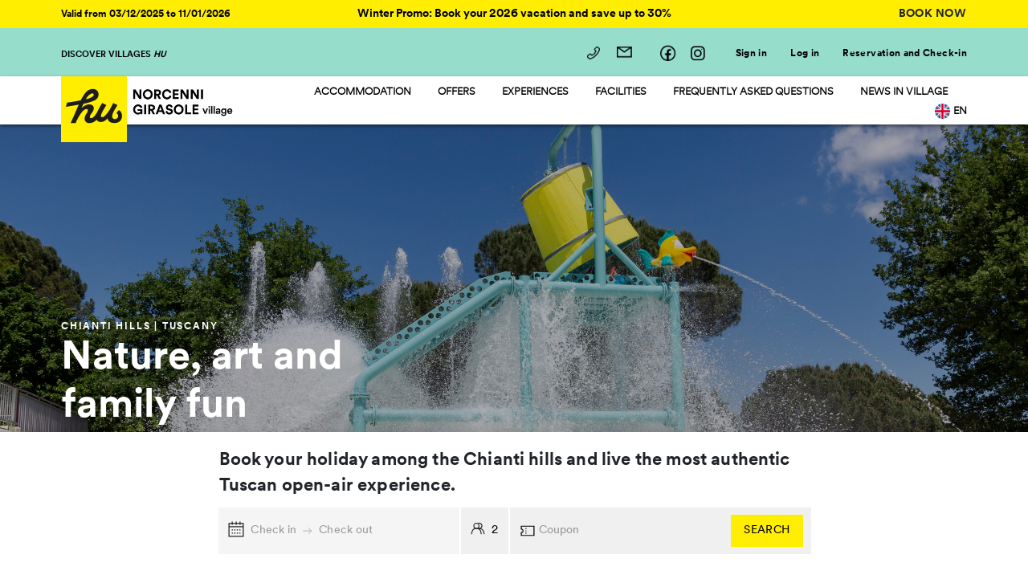

--- FILE ---
content_type: text/html; charset=UTF-8
request_url: https://norcenni.huopenair.com/
body_size: 23103
content:
<!DOCTYPE html>
<!--[if lt IE 7]>
<html class="no-js lt-ie9 lt-ie8 lt-ie7" dir="ltr" lang="en"><![endif]-->
<!--[if IE 7]>
<html class="no-js lt-ie9 lt-ie8" dir="ltr" lang="en"><![endif]-->
<!--[if IE 8]>
<html class="no-js lt-ie9" dir="ltr" lang="en"><![endif]-->
<!--[if gt IE 8]><!-->
<html class="no-js" dir="ltr" lang="en"><!--<![endif]-->

<head>
    <!-- Prefetch DNS for external assets -->
    <link rel="preconnect" href="//fonts.googleapis.com" crossorigin>
    <link rel="preconnect" href="//www.google-analytics.com" crossorigin>
    <link rel="preconnect" href="//fonts.gstatic.com" crossorigin>
    <link rel="preconnect" href="//www.googletagmanager.com" crossorigin>
    <link rel="preconnect" href="//rum-static.pingdom.net" crossorigin>
    <link rel="preconnect" href="//cdn.iubenda.com" crossorigin>

    <link rel="preconnect" href="//fresnel.vimeocdn.com" crossorigin>
    <link rel="preconnect" href="//huopenair.s3.eu-central-1.amazonaws.com" crossorigin>
    <link rel="preconnect" href="//js-agent.newrelic.com" crossorigin>
    <link rel="preconnect" href="//m.adbr.io" crossorigin>
    <meta charset="utf-8">
    <!--[if IE]>
    <meta http-equiv="X-UA-Compatible" content="IE=edge,chrome=1"><![endif]-->
    <meta name="viewport" content="width=device-width, initial-scale=1">

    
    
    <title>hu Norcenni Girasole village | Figline e Incisa Valdarno | Tuscany</title>
    <meta name="description" content="Dive into Florence surroundings, in a campsite immersed in the hills of Tuscany! Discover hu Norcenni Girasole village, the perfect holiday club for the whole family!">
    <link rel="canonical" href="https://norcenni.huopenair.com">
    <meta property="og:url" content="https://norcenni.huopenair.com">
        <link rel='alternate' href="https://norcenni.huopenair.com" hreflang="en-US" >
        <link rel='alternate' href="https://norcenni.huopenair.com/it" hreflang="it-IT" >
        <link rel='alternate' href="https://norcenni.huopenair.com/de" hreflang="de-DE" >
        <link rel='alternate' href="https://norcenni.huopenair.com/nl" hreflang="nl-NL" >
        <link rel='alternate' href="https://norcenni.huopenair.com/fr" hreflang="fr-FR" >
        <link rel='alternate' href="https://norcenni.huopenair.com/pl" hreflang="pl-PL" >
    <meta property="og:site_name" content="">
    <meta property="og:title" content="hu Norcenni Girasole village | Figline e Incisa Valdarno | Tuscany">
    <meta property="og:description" content="Dive into Florence surroundings, in a campsite immersed in the hills of Tuscany! Discover hu Norcenni Girasole village, the perfect holiday club for the whole family!">
    <meta property="og:type" content="website">
    <meta property="og:locale" content="en-US">
    <meta name="twitter:card" content="summary">
<script type="application/ld+json">{"@context":"https://schema.org","@graph":[{"@type":"Person","@id":"https://norcenni.huopenair.com/#site-owner","url":"https://norcenni.huopenair.com/"},{"@type":"WebSite","url":"https://norcenni.huopenair.com/","publisher":{"@id":"https://norcenni.huopenair.com/#site-owner"},"@id":"https://norcenni.huopenair.com/#website","name":"hu openair properties"},{"@type":"WebPage","@id":"https://norcenni.huopenair.com/#web_page","url":"https://norcenni.huopenair.com/","name":"hu Norcenni Girasole village | Figline e Incisa Valdarno | Tuscany","isPartOf":{"@id":"https://norcenni.huopenair.com/#website"},"inLanguage":"en-US","datePublished":"2025-12-03T00:00:00+00:00","dateModified":"2025-12-03T00:00:00+00:00","breadcrumb":{"@type":"BreadcrumbList","itemListElement":[{"@type":"ListItem","position":1,"item":{"@type":"Thing","name":"Home","id":"https://norcenni.huopenair.com"}}]}}]}</script>



    <script>
        window.dataLayer = window.dataLayer || [];

        function gtag() {
            dataLayer.push(arguments);
        }

        gtag("consent", "default", {
            ad_storage: "denied",
            analytics_storage: "denied",
            functionality_storage: "denied",
            personalization_storage: "denied",
            security_storage: "granted",
            wait_for_update: 2000,
        });
        gtag("set", "ads_data_redaction", true);
        gtag("set", "url_passthrough", true);
    </script>

    <script src="//rum-static.pingdom.net/pa-62713d6b0d7ce50011000c27.js" async></script>
    <script type="text/javascript">var _iub = _iub || {};
    _iub.cons_instructions = _iub.cons_instructions || [];
    _iub.cons_instructions.push(["init", {api_key: "9yCzTPQhWrgO506GysaHLK57obTtw6JR"}]);</script>
    <script type="text/javascript" src="https://cdn.iubenda.com/cons/iubenda_cons.js" async></script>
    


    <script>
        /*! loadCSS. [c]2017 Filament Group, Inc. MIT License */
        !function (a) {
            "use strict";
            var b = function (b, c, d) {
                function j(a) {
                    if (e.body) return a();
                    setTimeout(function () {
                        j(a)
                    })
                }

                function l() {
                    f.addEventListener && f.removeEventListener("load", l), f.media = d || "all"
                }

                var g, e = a.document, f = e.createElement("link");
                if (c) g = c; else {
                    var h = (e.body || e.getElementsByTagName("head")[0]).childNodes;
                    g = h[h.length - 1]
                }
                var i = e.styleSheets;
                f.rel = "stylesheet", f.href = b, f.media = "only x", j(function () {
                    g.parentNode.insertBefore(f, c ? g : g.nextSibling)
                });
                var k = function (a) {
                    for (var b = f.href, c = i.length; c--;) if (i[c].href === b) return a();
                    setTimeout(function () {
                        k(a)
                    })
                };
                return f.addEventListener && f.addEventListener("load", l), f.onloadcssdefined = k, k(l), f
            };
            "undefined" != typeof exports ? exports.loadCSS = b : a.loadCSS = b
        }("undefined" != typeof global ? global : this);
        /*! loadCSS rel=preload polyfill. [c]2017 Filament Group, Inc. MIT License */
        !function (a) {
            if (a.loadCSS) {
                var b = loadCSS.relpreload = {};
                if (b.support = function () {
                    try {
                        return a.document.createElement("link").relList.supports("preload")
                    } catch (a) {
                        return !1
                    }
                }, b.poly = function () {
                    for (var b = a.document.getElementsByTagName("link"), c = 0; c < b.length; c++) {
                        var d = b[c];
                        "preload" === d.rel && "style" === d.getAttribute("as") && (a.loadCSS(d.href, d, d.getAttribute("media")), d.rel = null)
                    }
                }, !b.support()) {
                    b.poly();
                    var c = a.setInterval(b.poly, 300);
                    a.addEventListener && a.addEventListener("load", function () {
                        b.poly(), a.clearInterval(c)
                    }), a.attachEvent && a.attachEvent("onload", function () {
                        a.clearInterval(c)
                    })
                }
            }
        }(this);
    </script>


    <script>
        dataLayer = window.dataLayer || [];
        dataLayer.push({
            'userID': localStorage.getItem('customer_id'),
            'LoggedStatus': localStorage.getItem('customer_id') ? 1 : 0
        });
    </script>

    <script>(function (w, d, s, l, i) {
        w[l] = w[l] || [];
        w[l].push({
            'gtm.start':
                new Date().getTime(), event: 'gtm.js'
        });
        var f = d.getElementsByTagName(s)[0],
            j = d.createElement(s), dl = l != 'dataLayer' ? '&l=' + l : '';
        j.async = true;
        j.src =
            'https://www.googletagmanager.com/gtm.js?id=' + i + dl;
        f.parentNode.insertBefore(j, f);
    })(window, document, 'script', 'dataLayer', 'GTM-WNSVWTR');</script>

    <script type="text/javascript">

        var currentLang = "en";
        var adabraCode = "101";
        var siteID = "461";
        var catalogID = "578";
        var _sbnaq = _sbnaq || [];
        _sbnaq.push(["setDocumentTitle", document.domain + "/" + document.title]);
        _sbnaq.push(["setLanguage", currentLang]);
        _sbnaq.push(["setSiteId", parseInt(siteID)]);
        _sbnaq.push(["setCatalogId", parseInt(catalogID)]);
        if (localStorage.getItem('customerId')) {
            _sbnaq.push(["setSiteUserId", localStorage.getItem('customerId')]);
        }
        _sbnaq.push(["setPageType", adabraCode]);
        _sbnaq.push(["setGeoDevice", true]);
        _sbnaq.push(["trkPageView"]);

        (function () {
            var u = (("https:" == document.location.protocol) ? "https" : "http") + "://t.adbr.io/";
            _sbnaq.push(["setTrackerUrl", u]);
            var d = document, g = d.createElement("script"), s = d.getElementsByTagName("script")[0];
            g.type = "text/javascript";
            g.defer = true;
            g.async = true;
            g.src = u + "sbn.js";
            s.parentNode.insertBefore(g, s);
        })();
    </script>


    <link rel="apple-touch-icon" sizes="180x180"
          href="https://cdn-ms.huopenair.com/favicon/apple-touch-icon.png">
    <link rel="icon" type="image/png" sizes="32x32"
          href="https://cdn-ms.huopenair.com/favicon/favicon-32x32.png">
    <link rel="icon" type="image/png" sizes="16x16"
          href="https://cdn-ms.huopenair.com/favicon/favicon-16x16.png">
    <link rel="shortcut icon"
          href="https://cdn-ms.huopenair.com/favicon/favicon.ico">
    <meta name="msapplication-TileColor" content="#00a300">
    <meta name="msapplication-config"
          content="https://cdn-ms.huopenair.com/favicon/browserconfig.xml">
    <meta name="theme-color" content="#ffffff">
    <meta name="google" content="notranslate">
    <meta name="csrf-token" content="SxOttkAvqNLahUcwgRxKSY5N5qyd106tLUosHAEb"/>
    <link rel="stylesheet" href="https://maxst.icons8.com/vue-static/landings/line-awesome/font-awesome-line-awesome/css/all.min.css">

    <link rel="stylesheet" href="/css/main.css?v=2025.12.16">

    <script type="text/javascript">var _iub = _iub || {};
    _iub.cons_instructions = _iub.cons_instructions || [];
    _iub.cons_instructions.push(["init", {api_key: "9yCzTPQhWrgO506GysaHLK57obTtw6JR"}]);</script>
    <script type="text/javascript" src="https://cdn.iubenda.com/cons/iubenda_cons.js" async></script>

    

    
</head>
<body class="template-home">
    <!-- Google Tag Manager HTT (noscript) -->
    <noscript>
        <iframe src="https://www.googletagmanager.com/ns.html?id=GTM-WNSVWTR" height="0" width="0"
                style="display:none;visibility:hidden"></iframe>
    </noscript>
    <!-- End Google Tag Manager (noscript) -->
    <a id="skip-main" href="#main_content" tabindex="0">Skip to main content</a>

    <section class="modalLang p-0">
    <section class="container-fluid row m-auto p-0 justify-content-sm-center justify-content-md-end pe-4 sm-pe-0">
        <div class="container-fluid d-flex justify-content-sm-start justify-content-md-end align-items-center row p-0 w-100">
            <div class="col-8 col-md-12 d-inline-flex d-md-none justify-content-center align-items-center sm-p-0 sm-pe-3">
                <p class="body2 mb-0 text-center" id="switchTranslationMobile"></p>
<!--
                <img class="ms-2 d-inline-flex d-md-none" src="https://huopenair.s3.eu-central-1.amazonaws.com/close.png" style="cursor: pointer" id="closeLangModalMobile" />
-->
            </div>

            <div class="col-4 col-md-12 text-sm-center text-center text-md-end p-0 pt-2 sm-pt-0">
                <form id="setLang" class="d-flex align-items-center justify-content-center justify-content-lg-end">
                    <p class="body2 mb-0 me-4 d-none d-md-inline-flex" id="switchTranslation">Do you want to browse the site in your language?</p>

                    <select id="lang" name="lang" required class="d-none d-md-flex">
                        
                        <option value="en" data-action="https://norcenni.huopenair.com">English</option>
                        
                        <option value="it" data-action="https://norcenni.huopenair.com/it">Italiano</option>
                        
                        <option value="de" data-action="https://norcenni.huopenair.com/de">Deutsch</option>
                        
                        <option value="nl" data-action="https://norcenni.huopenair.com/nl">Nederlands</option>
                        
                        <option value="fr" data-action="https://norcenni.huopenair.com/fr">Français</option>
                        
                        <option value="pl" data-action="https://norcenni.huopenair.com/pl">Polski</option>
                        
                    </select>
                    <button type="submit" id="buttonTranslation"></button>
                    <img class="ms-2 d-inline-flex" src="https://huopenair.s3.eu-central-1.amazonaws.com/close.png" width="18" style="cursor: pointer" id="closeLangModal" />
                </form>
            </div>
        </div>
    </section>
</section>

<script>
    const switchLangTranslations = {
        en: "Do you want to browse the site in your language?",
        fr: "Souhaitez-vous parcourir le site dans votre langue ?",
        it: "Vuoi navigare il sito web nella tua lingua?",
        de: "Möchten Sie die Website in Ihrer Sprache durchsuchen?",
        nl: "Wilt u de site in uw eigen taal bekijken?",
        pl: "Czy chcesz przeglądać witrynę w swoim języku?",
    };

    const continueTranslations = {
        en: "Continue",
        fr: "Continuer",
        it: "Continua",
        de: "Weitermachen",
        nl: "Doorgaan",
        pl: "Kontynuować",
    };
</script>


    <main class="wrapper">
        <div id="content">
            <header>

    

    

        
            
        
            
        
            
        
            
        
            
        
            
        
            
                <div class="hello-bar">
                    <a href="/offers/winter-promo">
                        <div class="container-fluid row m-auto set-height">
                            <div class="col-lg-3 col-md-4 vertical-align b12 d-none d-md-block d-lg-block validity p-0">Valid from 03/12/2025 to 11/01/2026</div>
                            <div class="col-lg-6 col-md-6 col-11 vertical-align b14 hello-title sm-p-0 p-0 small-h-100 d-flex align-items-center justify-content-center"><strong>Winter Promo: Book your 2026 vacation and save up to 30%</strong></div>
                            <div class="col-lg-3 col-md-2 col-1 text-end vertical-align b12 sm-p-0 cta p-0"><span class="textBtn btn p-0 text-uppercase d-none d-md-none d-lg-block text-end" style="padding:0!important">Book now</span><i class="icon-arrow-right-black d-block d-md-block d-lg-none float-end"></i></div>
                        </div>
                    </a>
                </div>
            
        
            
        

    




    <nav class="topBar">
        <div class="container-fluid h-100">
            <div class="wrapper h-100 pe-0 ps-0">
                <nav id="sidebar">
                    <div id="dismiss">
                        <i class="icon-close"></i>
                    </div>
                    <div class="row pt-5 sm-pt-4">
                        <div class="sidebar-header col-lg-2 col-md-3 col-4 offset-1 offset-lg-1 offset-md-1">
                            <img src="/images/hu_transparent.png" alt="" width="120" />
                        </div>
                        <div class="col-10 col-md-10 col-lg-10 offset-1 offset-lg-1 offset-md-1 pt-3">
                            <h3>Explore hu villages and hu camping in town</h3>
                            <p class="body2">Discover the wonderful world of Human Company, from our campsites open all year round to our summer villages, perfect for your holidays in Italy and beyond!</p>
                            
                                <a class="btn btnTxtCtaSecondary ps-0 d-inline-flex" href="https://huopenair.com" target="_blank">Visit website <i class="icon-arrow-right ms-2"></i></a>
                            
                        </div>
                    </div>
                    <div class="row pt-0 m-0">
                        <div class="col-lg-8 col-md-10 col-10 offset-1 offset-lg-0 offset-md-1 order-1 order-md-1 order-5 sm-pt-5 d-none d-md-none d-lg-block p-0">
                            <div class="map pt-5">
                                <ul>
                                    <li class="altomincio-pin"></li>
                                    <li class="jolly-pin"></li>
                                    <li class="firenze-pin"></li>
                                    <li class="norcenni-pin"></li>
                                    <li class="certosa-pin"></li>
                                    <li class="albatros-pin"></li>
                                    <li class="montescudaio-pin"></li>
                                    <li class="roma-pin"></li>
                                    <li class="fabulous-pin"></li>
                                    <li class="pini-pin"></li>
                                    <li class="birkelt-pin"></li>
                                </ul>
                            </div>
                        </div>
                        <div class="col-lg-4 col-md-10 col-10 offset-1 offset-lg-0 offset-offset-0 offset-1 vertical-align properties_list order-1 order-md-5 order-sm-1 sm-ps-0 md-ps-0">
                            
                                <h4 class="pt-3">Veneto</h4>
                                <a class="altomincio-pin" href="https://altomincio.huopenair.com" target="_blank">hu Altomincio village</a>
                                <a class="jolly-pin" href="https://venezia.huopenair.com" target="_blank">hu Venezia camping in Town</a>

                                <h4 class="pt-3">Tuscany</h4>
                                <a class="firenze-pin" href="https://firenze.huopenair.com" target="_blank">hu Firenze Camping in Town</a>
                                <a class="norcenni-pin" href="https://norcenni.huopenair.com" target="_blank">hu Norcenni Girasole village</a>
                                <a class="certosa-pin" href="https://firenzecertosa.huopenair.com/en/" target="_blank">hu Firenze Certosa Camping in Town</a>
                                <a class="albatros-pin" href="https://parkalbatros.huopenair.com" target="_blank">hu Park Albatros village</a>
                                <a class="montescudaio-pin" href="https://montescudaio.huopenair.com" target="_blank">hu Montescudaio village</a>

                                <h4 class="pt-3">Lazio</h4>
                                <a class="roma-pin" href="https://roma.huopenair.com" target="_blank">hu Roma Camping in Town</a>
                                <a class="fabulous-pin" href="https://fabulous.huopenair.com" target="_blank">Fabulous Village</a>
                                <a class="pini-pin" href="https://ipini.huopenair.com" target="_blank">hu I Pini village</a>

                                <h4 class="pt-3">Luxembourg</h4>
                                <a class="birkelt-pin" href="https://birkelt.huopenair.com" target="_blank">hu Birkelt village</a>
                            
                        </div>
                    </div>
                </nav>
                <nav class="navbar sm-pe-0 sm-ps-0 h-100 p-0">
                    <div class="col-lg-3 col-md-5 col-5 p-0">
                        <div class="col-md-8 discover p-0" id="sidebarCollapse">
                            <span class="h-100 align-bottom ps-0">
                                Discover villages Hu
                            </span>
                        </div>
                    </div>
                    <div class="col-lg-9 col-md-7 col-7 text-end sm-p-0 md-p-0">
                        <div class="row sm-m-0">
                            <div class="col-12 sm-pe-0">
                                <div class="contact-info d-inline me-4 sm-me-0 sm-pt-0 sm-me-3">
                                    <a href="tel:+39 055 0298080" class="ps-3 sm-pe-2 pe-3">
                                        <i class="tel-icon"></i> <span class="caption d-none d-md-none d-lg-inline ps-2">+39 055 0298080</span>
                                    </a>
                                    
                                        
                                            <a href="https://huopenair.com/help-center?property=NG#!/" target="_blank" rel="nofollow noopener">
                                                <i class="mail-icon"></i> <span class="caption d-none d-md-none d-lg-inline ps-2">Contact us</span>
                                            </a>
                                        
                                    
                                        
                                    
                                        
                                    
                                        
                                    
                                        
                                    
                                </div>
                                <hr class="d-inline d-md-none d-lg-none" />
                                <div class="social d-inline p-0 me-4 md-me-0 sm-me-0 sm-ms-3">
                                    <a href="https://www.facebook.com/huNorcenniGirasolevillage/" target="_blank" rel="nofollow noopener"><i class="fb-icon me-2 ms-2 sm-me-0 sm-ms-0"></i></a>
                                    <a href="https://www.instagram.com/huopenair/" target="_blank" rel="nofollow noopener"><i class="ig-icon me-2 ms-2 sm-me-0"></i></a>
                                </div>

                                
                                
                                    <span class="user-control">
                                        
                                    </span>
                                    <span class="user-access">
                                      <span class="text-end d-none d-md-inline d-lg-inline">
                                          
                                          
                                      </span>
                                    </span>
                                
                                    <span class="user-control">
                                        
                                            <a href="/en/huniverse-card#/dashboard" class="text-end d-none d-md-none d-lg-inline profile-image">
                                                <div class="avatar"></div>
                                            </a>
                                        
                                    </span>
                                    <span class="user-access">
                                      <span class="text-end d-none d-md-inline d-lg-inline">
                                          
                                          
                                      </span>
                                    </span>
                                
                                    <span class="user-control">
                                        
                                    </span>
                                    <span class="user-access">
                                      <span class="text-end d-none d-md-inline d-lg-inline">
                                          
                                            <a href="/huniverse-card#/register" rel="nofollow noopener" class="me-4 caption">Sign in</a>
                                          
                                          
                                      </span>
                                    </span>
                                
                                    <span class="user-control">
                                        
                                    </span>
                                    <span class="user-access">
                                      <span class="text-end d-none d-md-inline d-lg-inline">
                                          
                                          
                                            <a href="/huniverse-card#/login" rel="nofollow noopener" class="caption">Log in</a>
                                          
                                      </span>
                                    </span>
                                
                                    <span class="user-control">
                                        
                                    </span>
                                    <span class="user-access">
                                      <span class="text-end d-none d-md-inline d-lg-inline">
                                          
                                          
                                      </span>
                                    </span>
                                
                                

                                <div class="d-none d-md-none d-lg-inline ms-4 sm-ms-4">
                                    
                                        
                                    
                                        
                                    
                                        
                                    
                                        
                                    
                                        
                                            <a href="/web-checkin#!/" target="_blank" rel="nofollow noopener" class="caption" style="color: #000">Reservation and Check-in</a>
                                        
                                    
                                </div>
                            </div>
                        </div>
                    </div>
                </nav>
                <div class="overlay"></div>
            </div>
        </div>
    </nav>

    <nav class="main-nav navbar p-0 w-100">
        <div class="container-fluid small-h-100">
            <div class="col-lg-3 logo-container col-md-10 col-10 sm-p-0 p-0">
                <a href="/">
                    <img src="https://cdn.huopenair.com/huopenair/hu.png" alt="" title="Home_en"  class="logo-hu d-none d-md-inline-block d-lg-inline-block"/>
                    <img src="https://cdn.huopenair.com/huopenair/Home/logo-ng-header.png" alt="" title="Home_en"  class="logo-village pl-0 sm-pl-0"/>
                </a>
            </div>
            <ul class="col-lg-9 col-md-8 nav nav-fills nav-pills justify-content-end vertical-align d-none d-lg-block d-md-none text-end pe-0">
                
                    <li class="nav-item col text-center pe-4 dropdown-toggle" id="submenu-accommodation">
                        <a class="dropdown ps-1" data-toggle="submenu-accommodation" href="/accommodations">Accommodation</a>
                        
                            
                            <div class="dropdown-pane" data-dropdown data-auto-focus="true">
                                <ul class="dropdown-menu ms-0">
                                    
                                    <li class="ps-1">
                                        <a href="/accommodations/hu-stay">hu stay - Mobile home</a>
                                    </li>
                                    
                                    <li class="ps-1">
                                        <a href="/accommodations/hu-glamp">hu glamp - Tent</a>
                                    </li>
                                    
                                    <li class="ps-1">
                                        <a href="/accommodations/hu-room">hu room - Room</a>
                                    </li>
                                    
                                    <li class="ps-1">
                                        <a href="/accommodations/hu-camp">hu camp - Pitch</a>
                                    </li>
                                    
                                </ul>
                            </div>
                            
                            

                    </li>
                
                    <li class="nav-item col text-center pe-4" id="submenu-offers">
                        <a class="dropdown ps-1" data-toggle="submenu-offers" href="/offers">Offers</a>
                        
                                
                        

                    </li>
                
                    <li class="nav-item col text-center pe-4" id="submenu-experiences">
                        <a class="dropdown ps-1" data-toggle="submenu-experiences" href="/experiences">Experiences</a>
                        
                                
                        

                    </li>
                
                    <li class="nav-item col text-center pe-4 dropdown-toggle" id="submenu-facilities">
                        <a class="dropdown ps-1" data-toggle="submenu-facilities" href="">Facilities</a>
                        
                                
                                <div class="dropdown-pane" data-dropdown data-auto-focus="true">
                                    <ul class="dropdown-menu ms-0">
                                        
                                        <li class="ps-1">
                                            <a href="/facilities/entertainment">Entertainment</a>
                                        </li>
                                        
                                        <li class="ps-1">
                                            <a href="/facilities/food-and-market">Food and Market</a>
                                        </li>
                                        
                                        <li class="ps-1">
                                            <a href="/facilities/sport-and-fun">Fun and Sport</a>
                                        </li>
                                        
                                        <li class="ps-1">
                                            <a href="/facilities/ants">Sports and nature</a>
                                        </li>
                                        
                                        <li class="ps-1">
                                            <a href="/facilities/water-park">Water parks</a>
                                        </li>
                                        
                                        <li class="ps-1">
                                            <a href="/facilities/pet-friendly">Pet friendly</a>
                                        </li>
                                        
                                    </ul>
                                </div>
                                
                        

                    </li>
                
                    <li class="nav-item col text-center pe-4" id="submenu-frequently-asked-questions">
                        <a class="dropdown ps-1" data-toggle="submenu-frequently-asked-questions" href="/frequently-asked-questions">Frequently asked questions</a>
                        
                                
                        

                    </li>
                
                    <li class="nav-item col text-center pe-4" id="submenu-news-in-village">
                        <a class="dropdown ps-1" data-toggle="submenu-news-in-village" href="/news-in-village">News in village</a>
                        
                                
                        

                    </li>
                

                <li class="nav-item col text-center ps-0 dropdown-toggle pe-0 md-ps-0" id="langSubmenu">
                    <a class="dropdown ps-1" data-toggle="lang-submenu"> <img src="https://huopenair.s3.eu-central-1.amazonaws.com/theme_hu/lingue/lingua_en@2x.png" width="19" alt="en" loading="lazy"><span style="padding-left: 4px">en</span> </a><a class="dropdown ps-1" data-toggle="lang-submenu"> <img src="https://huopenair.s3.eu-central-1.amazonaws.com/theme_hu/lingue/lingua_it@2x.png" width="19" alt="it" loading="lazy"><span style="padding-left: 4px">it</span> </a><a class="dropdown ps-1" data-toggle="lang-submenu"> <img src="https://huopenair.s3.eu-central-1.amazonaws.com/theme_hu/lingue/lingua_de@2x.png" width="19" alt="de" loading="lazy"><span style="padding-left: 4px">de</span> </a><a class="dropdown ps-1" data-toggle="lang-submenu"> <img src="https://huopenair.s3.eu-central-1.amazonaws.com/theme_hu/lingue/lingua_nl@2x.png" width="19" alt="nl" loading="lazy"><span style="padding-left: 4px">nl</span> </a><a class="dropdown ps-1" data-toggle="lang-submenu"> <img src="https://huopenair.s3.eu-central-1.amazonaws.com/theme_hu/lingue/lingua_fr@2x.png" width="19" alt="fr" loading="lazy"><span style="padding-left: 4px">fr</span> </a><a class="dropdown ps-1" data-toggle="lang-submenu"> <img src="https://huopenair.s3.eu-central-1.amazonaws.com/theme_hu/lingue/lingua_pl@2x.png" width="19" alt="pl" loading="lazy"><span style="padding-left: 4px">pl</span> </a>
                    <div class="dropdown-pane" id="lang-submenu" data-dropdown data-auto-focus="true">
                        <ul class="dropdown-menu ms-0">
                            
                                <li class="ps-1">
                                    <a href="https://norcenni.huopenair.com"> <img src="https://huopenair.s3.eu-central-1.amazonaws.com/theme_hu/lingue/lingua_en@2x.png" width="19" alt="en" loading="lazy"> <span style="padding-left: 4px">en</span></a>
                                </li>
                            
                                <li class="ps-1">
                                    <a href="https://norcenni.huopenair.com/it"> <img src="https://huopenair.s3.eu-central-1.amazonaws.com/theme_hu/lingue/lingua_it@2x.png" width="19" alt="it" loading="lazy"> <span style="padding-left: 4px">it</span></a>
                                </li>
                            
                                <li class="ps-1">
                                    <a href="https://norcenni.huopenair.com/de"> <img src="https://huopenair.s3.eu-central-1.amazonaws.com/theme_hu/lingue/lingua_de@2x.png" width="19" alt="de" loading="lazy"> <span style="padding-left: 4px">de</span></a>
                                </li>
                            
                                <li class="ps-1">
                                    <a href="https://norcenni.huopenair.com/nl"> <img src="https://huopenair.s3.eu-central-1.amazonaws.com/theme_hu/lingue/lingua_nl@2x.png" width="19" alt="nl" loading="lazy"> <span style="padding-left: 4px">nl</span></a>
                                </li>
                            
                                <li class="ps-1">
                                    <a href="https://norcenni.huopenair.com/fr"> <img src="https://huopenair.s3.eu-central-1.amazonaws.com/theme_hu/lingue/lingua_fr@2x.png" width="19" alt="fr" loading="lazy"> <span style="padding-left: 4px">fr</span></a>
                                </li>
                            
                                <li class="ps-1">
                                    <a href="https://norcenni.huopenair.com/pl"> <img src="https://huopenair.s3.eu-central-1.amazonaws.com/theme_hu/lingue/lingua_pl@2x.png" width="19" alt="pl" loading="lazy"> <span style="padding-left: 4px">pl</span></a>
                                </li>
                            
                        </ul>
                    </div>
                </li>

            </ul>
            <div id="burger" class="d-block d-md-block d-lg-none">
                <div class="hamburger hamburger--spring js-hamburger">
                    <div class="hamburger-box">
                        <div class="hamburger-inner"></div>
                    </div>
                </div>
            </div>
        </div>
    </nav>
</header>


            <section class="home position-relative">
    <div class="main-bg">
        <div class="row" id="homeSlider">
            
            <img src="https://cdn.huopenair.com/huopenair/norcenni/river_santandrea_girasolevillage.jpeg" alt="">
            
            <img src="https://cdn.huopenair.com/huopenair/norcenni/adventurepark_hunorcenni.jpeg" alt="">
            
            <img src="https://cdn.huopenair.com/huopenair/norcenni/santandrea_girasolevillage.jpeg" alt="">
            
            <img src="https://cdn.huopenair.com/huopenair/norcenni/spraypark_hunorcenni.jpeg" alt="">
            
            <img src="https://cdn.huopenair.com/huopenair/norcenni/casemobili_hunorcenni.jpg" alt="">
            
            <img src="https://cdn.huopenair.com/huopenair/norcenni/hunorcenni_kids.jpeg" alt="">
            
        </div>
        <div class="over-layout"></div>
    </div>

    <div class="title position-absolute container-fluid h-100 p-0">
        <div class="row m-0 h-100">
            <div class="col-lg-5 col-12 col-md-12 vertical-align">
                <div class="review-box">
                    <span class="overline text-white">chianti hills | Tuscany</span>
                    <h4 class="text-white">Nature, art and family fun</h4>
                    <div class="reviews-score pt-5">
                        <div class="star-box four-half-star"></div>
                        <p class="body1 d-inline">Over 2.900 Google reviews</p>
                    </div>
                </div>
            </div>

<!--            -->

        </div>
    </div>
</section>





<div class="banner col-12 mt-4 mb-4 p-0 sm-mt-5 md-pt-5" id="accordion">
    <div class="accordion-element container-fluid p-0">
        <!-- Botón que activa el acordeón -->
        <div class="accordion-title p-0 collapsed" id="heading5" data-bs-toggle="collapse" data-bs-target="#collapse5"
             aria-expanded="false" aria-controls="collapse5">

            <!-- Imagen de fondo del banner -->
            <img class="d-none d-md-none d-lg-block" src="https://cdn.huopenair.com/huopenair/hu_accordion_desktop-winter-promo-en-1764670178.jpg" alt="" loading="lazy" width="100%" height="300">

            
            <img class="d-block d-md-block d-lg-none" src="https://cdn.huopenair.com/huopenair/hu_accordion_mobile-winter-promo-en-1764670242.jpg" alt="" loading="lazy" width="100%" height="300">
            

            
            <div class="subtitle_section d-flex justify-content-between align-items-center">
                <span>Discover more</span>
                <span class="toggle-icon"><i class="icon-close-primary"></i></span>
            </div>
            
        </div>

        <!-- Contenido del acordeón -->
        <div id="collapse5" class="accordion-collapse collapse" aria-labelledby="heading5" data-bs-parent="#accordion">
            <div class="row content_accordion m-0">
                <div class="col-lg-5 p-0">
                    <p><strong>Your 2026 holiday starts now</strong><br>Early birds get up to 30% off!</p>
                </div>
                <div class="col-lg-6 p-0 offset-lg-1 pe-0 sm-pt-5">
                    <ul><li><p>More choice and the best rates when you secure your favourite accommodation in advance.</p></li><li><p>Free insurance included in the price*</p></li><li><p><strong>Up to 30% discount for early bookings, depending on the period and accommodation type</strong></p></li></ul><h4><a href="https://huopenair.com/offers/winter-promo"><u>Book now</u></a></h4>
                </div>
            </div>
        </div>
    </div>
</div>






<section id="main_content" class="col-12 benefits pt-4 pb-1 sm-pt-5 md-pt-5">
    <div class="container-fluid p-0">
        <div class="row m-0">
            
            <div class="col-lg col-md col-6 d-flex sm-pe-0 vertical-align">
                <div class="offset-0 d-flex">
                    <i class="icon-check vertical-align"></i>
                    <h6 class="col-lg-8 ps-2 mb-0">Surrounded by Tuscan countryside</h6>
                </div>
            </div>
            
            <div class="col-lg col-md col-6 d-flex sm-pe-0 vertical-align">
                <div class="offset-0 d-flex">
                    <i class="icon-check vertical-align"></i>
                    <h6 class="col-lg-8 ps-2 mb-0">Water park</h6>
                </div>
            </div>
            
            <div class="col-lg col-md col-6 d-flex sm-pe-0 vertical-align">
                <div class="offset-0 d-flex">
                    <i class="icon-check vertical-align"></i>
                    <h6 class="col-lg-8 ps-2 mb-0">Entertainment for all ages</h6>
                </div>
            </div>
            
            <div class="col-lg col-md col-6 d-flex sm-pe-0 vertical-align">
                <div class="offset-0 d-flex">
                    <i class="icon-check vertical-align"></i>
                    <h6 class="col-lg-8 ps-2 mb-0">Insurance with cancellation coverage</h6>
                </div>
            </div>
            
            <div class="col-lg col-md col-6 d-flex sm-pe-0 vertical-align">
                <div class="offset-0 d-flex">
                    <i class="icon-check vertical-align"></i>
                    <h6 class="col-lg-8 ps-2 mb-0">Excursions and city of art</h6>
                </div>
            </div>
            
        </div>
        <hr class="mt-4 mb-4"/>
    </div>
</section>

<section class="overview bg-white pb-5 sm-pb-2">
    <div class="container-fluid p-0">
        <div class="row m-0">
            <div class="col-12 col-md-6 col-lg-6">
                <div class="maps">
                    <h1>hu Norcenni Girasole village</h1>
                    <p class="body1 pt-3 mb-3">hu Norcenni Girasole village has everything you need for an all-inclusive holiday full of fun. Surrounded by the green Tuscan hills, just a few miles away from wonderful Florence, our family village will delight you with entertainment activities for all ages, tours and excursions to discover the area, and innovative sports facilities. With two water parks and swimming pools of all sizes, you'll find countless new ways to have fun with your children and relax by the pool. Then at the end of your day, you can enjoy traditional Italian recipes at our restaurants and evening shows from the entertainment team.</p>
                    
                    <a href="https://cdn.huopenair.com/huopenair/norcenni/girasole_mappa_sito.pdf" target="_blank" rel="noopener" class="btn btnTertiaryCta mt-2">Village map</a>
                    
                </div>

                <div class="info row m-0 mt-5">
                    <h4 class="p-0">Main details</h4>
                </div>

                <div class="row pt-3 sm-pt-2">
                    
                    <div class="col-12 col-lg-5 col-md-6 mb-3">
                        <h5 class="mb-1">Village opening dates</h5>
                        <p class="body2 m-0"> 18 April 2026 - 4 October 2026 </p></div>
                    
                    
                    <div class="col-12 col-lg-5 col-md-6 mb-3">
                        <h5 class="mb-1">Wi-Fi</h5>
                        <p class="body2 m-0">Available from hotspots in the restaurants, near the reception, at the Infopoint and around the swimming pools</p>
                    </div>
                    
                    <div class="col-12 col-lg-5 col-md-6 mb-3">
                        <h5 class="mb-1">Nearest airports</h5>
                        <p class="body2 m-0">Florence: 47 km<br />
Pisa: 114 km</p>
                    </div>
                    
                    <div class="col-12 col-lg-5 col-md-6 mb-3">
                        <h5 class="mb-1">Pet friendly</h5>
                        <p class="body2 m-0">Dogs and other pets are welcome</p>
                    </div>
                    
                    <div class="col-12 col-lg-5 col-md-6 mb-3">
                        <h5 class="mb-1">Nearest cities</h5>
                        <p class="body2 m-0">Florence: 38 km<br />
Siena: 62 km<br />
Pisa: 120 km</p>
                    </div>
                    
                    <div class="col-12 col-lg-5 col-md-6 mb-3">
                        <h5 class="mb-1">Infopoint</h5>
                        <p class="body2 m-0">Open seven days a week</p>
                    </div>
                    
                </div>
            </div>

            <div class="col-12 col-md-6 col-lg-6">
                <div class="overview-contain">
                    <div id="overview-slide">
                        
                            <img src="https://cdn.huopenair.com/huopenair/norcenni/reception_hunorcenni.jpg"
                                 loading="lazy"
                                 width="1300"
                                 data-sizes="auto"
                                 alt="_en"
                                 title="reception_hunorcenni.jpg_en"
                            />
                        
                            <img src="https://cdn.huopenair.com/huopenair/norcenni/52211191958_9e621f5986_k-min.jpg"
                                 loading="lazy"
                                 width="1300"
                                 data-sizes="auto"
                                 alt="_en"
                                 title="52211191958_9e621f5986_k-min.jpg_en"
                            />
                        
                            <img src="https://cdn.huopenair.com/huopenair/norcenni/santandrea_hunorcennigirasole.jpeg"
                                 loading="lazy"
                                 width="1300"
                                 data-sizes="auto"
                                 alt="_en"
                                 title="santandrea_hunorcennigirasole.jpeg_en"
                            />
                        
                            <img src="https://cdn.huopenair.com/huopenair/Servizi/2022/norcenni_trenino.jpg"
                                 loading="lazy"
                                 width="1300"
                                 data-sizes="auto"
                                 alt="Trenino del villaggio | hu Norcenni Girasole village_en"
                                 title="norcenni_trenino.jpg_en"
                            />
                        
                            <img src="https://cdn.huopenair.com/huopenair/Home/gelato_norcenni.jpg"
                                 loading="lazy"
                                 width="1300"
                                 data-sizes="auto"
                                 alt="_en"
                                 title="gelato_norcenni.jpg_en"
                            />
                        
                            <img src="https://cdn.huopenair.com/huopenair/Servizi/2022/norcenni_piscina.jpg"
                                 loading="lazy"
                                 width="1300"
                                 data-sizes="auto"
                                 alt="Divertimento in piscina e tunnel | hu Norcenni Girasole village_en"
                                 title="norcenni_piscina.jpg_en"
                            />
                        
                            <img src="https://cdn.huopenair.com/huopenair/norcenni/52210159487_27b44cabdf_k.jpg"
                                 loading="lazy"
                                 width="1300"
                                 data-sizes="auto"
                                 alt="_en"
                                 title="52210159487_27b44cabdf_k.jpg_en"
                            />
                        
                            <img src="https://cdn.huopenair.com/huopenair/Servizi/2022/norcenni_piscina2.jpg"
                                 loading="lazy"
                                 width="1300"
                                 data-sizes="auto"
                                 alt="relax in piscina | hu Norcenni Girasole village_en"
                                 title="norcenni_piscina2.jpg_en"
                            />
                        
                    </div>
                    <div id="overview-thumb">
                        
                        <img src="https://cdn.huopenair.com/huopenair/norcenni/reception_hunorcenni.jpg"
                             loading="lazy"
                             width="600"
                             height="400"
                             data-sizes="auto"
                             alt="_en"
                             title="reception_hunorcenni.jpg_en"
                        />
                        
                        <img src="https://cdn.huopenair.com/huopenair/norcenni/52211191958_9e621f5986_k-min.jpg"
                             loading="lazy"
                             width="600"
                             height="400"
                             data-sizes="auto"
                             alt="_en"
                             title="52211191958_9e621f5986_k-min.jpg_en"
                        />
                        
                        <img src="https://cdn.huopenair.com/huopenair/norcenni/santandrea_hunorcennigirasole.jpeg"
                             loading="lazy"
                             width="600"
                             height="400"
                             data-sizes="auto"
                             alt="_en"
                             title="santandrea_hunorcennigirasole.jpeg_en"
                        />
                        
                        <img src="https://cdn.huopenair.com/huopenair/Servizi/2022/norcenni_trenino.jpg"
                             loading="lazy"
                             width="600"
                             height="400"
                             data-sizes="auto"
                             alt="Trenino del villaggio | hu Norcenni Girasole village_en"
                             title="norcenni_trenino.jpg_en"
                        />
                        
                        <img src="https://cdn.huopenair.com/huopenair/Home/gelato_norcenni.jpg"
                             loading="lazy"
                             width="600"
                             height="400"
                             data-sizes="auto"
                             alt="_en"
                             title="gelato_norcenni.jpg_en"
                        />
                        
                        <img src="https://cdn.huopenair.com/huopenair/Servizi/2022/norcenni_piscina.jpg"
                             loading="lazy"
                             width="600"
                             height="400"
                             data-sizes="auto"
                             alt="Divertimento in piscina e tunnel | hu Norcenni Girasole village_en"
                             title="norcenni_piscina.jpg_en"
                        />
                        
                        <img src="https://cdn.huopenair.com/huopenair/norcenni/52210159487_27b44cabdf_k.jpg"
                             loading="lazy"
                             width="600"
                             height="400"
                             data-sizes="auto"
                             alt="_en"
                             title="52210159487_27b44cabdf_k.jpg_en"
                        />
                        
                        <img src="https://cdn.huopenair.com/huopenair/Servizi/2022/norcenni_piscina2.jpg"
                             loading="lazy"
                             width="600"
                             height="400"
                             data-sizes="auto"
                             alt="relax in piscina | hu Norcenni Girasole village_en"
                             title="norcenni_piscina2.jpg_en"
                        />
                        
                    </div>
                    <div class="lg position-relative">
                        <div id="lightgallery">
                            
                                <a class="over-layout" href="https://cdn.huopenair.com/huopenair/norcenni/reception_hunorcenni.jpg">
                                    <h6 class="text-center position-relative">Show more photos</h6>
                                </a>
                            
                                <a class="over-layout" href="https://cdn.huopenair.com/huopenair/norcenni/52211191958_9e621f5986_k-min.jpg">
                                    <h6 class="text-center position-relative">Show more photos</h6>
                                </a>
                            
                                <a class="over-layout" href="https://cdn.huopenair.com/huopenair/norcenni/santandrea_hunorcennigirasole.jpeg">
                                    <h6 class="text-center position-relative">Show more photos</h6>
                                </a>
                            
                                <a class="over-layout" href="https://cdn.huopenair.com/huopenair/Servizi/2022/norcenni_trenino.jpg">
                                    <h6 class="text-center position-relative">Show more photos</h6>
                                </a>
                            
                                <a class="over-layout" href="https://cdn.huopenair.com/huopenair/Home/gelato_norcenni.jpg">
                                    <h6 class="text-center position-relative">Show more photos</h6>
                                </a>
                            
                                <a class="over-layout" href="https://cdn.huopenair.com/huopenair/Servizi/2022/norcenni_piscina.jpg">
                                    <h6 class="text-center position-relative">Show more photos</h6>
                                </a>
                            
                                <a class="over-layout" href="https://cdn.huopenair.com/huopenair/norcenni/52210159487_27b44cabdf_k.jpg">
                                    <h6 class="text-center position-relative">Show more photos</h6>
                                </a>
                            
                                <a class="over-layout" href="https://cdn.huopenair.com/huopenair/Servizi/2022/norcenni_piscina2.jpg">
                                    <h6 class="text-center position-relative">Show more photos</h6>
                                </a>
                            
                        </div>
                    </div>
                </div>
            </div>
        </div>
    </div>
</section>


    

    

    

    

    

    

    
        <section class="offers bg-white pt-5 md-pt-0">
            <div class="container-fluid sm-mt-5 sm-pl-0">
                <div class="row m-0">
                    <div class="col-12 col-md-5 col offer-box sm-mb-4">
                        <h2>Winter Promo: Book your 2026 vacation and save up to 30%</h2>
                        <div>
                            <span class="body1 font-weight-bold">
                                from 03 December to 11 January
                            </span>
                        </div>
                        <a href="/offers/winter-promo" class="btn btnSecondaryCta text-white pl-0 mt-4 d-inline-flex">
                            Discover more
                        </a>
                    </div>
                    
                    <div class="col-12 col-md-5 offset-md-2 col huniverse-box position-relative">
                        <h3>Huniverse Card</h3>
                        <span class="body1 font-weight-bold">Collect points, stay for free!</span><br/>
                        
                        <a href="/huniverse-card#/register" class="btn primaryContainedBtn bg-white mt-4 d-inline-flex">Subscribe
                            <i class="icon-subscribe mt-1 ml-2"></i></a>
                        
                        <img class="position-absolute d-none d-md-block d-lg-block" src="../../images/loyalty.svg" width="350"
                             height="282" loading="lazy" alt=""/>
                    </div>
                    
                </div>
            </div>
        </section>
    

    


<div class="mobilehome bg-white pb-5 sm-pb-2">
    <div class="container-fluid mb-5">
        <div class="row m-0">
            <div class="col-12 mt-5 p-0">
                <h2>Explore our accommodation</h2>
                <p>Our accommodation</p>
            </div>

            <div class="container mt-5 p-0 mobilehome-card-container">
                <div class="row w-100 m-auto mt-3">
                    
                    <div class="col-12 col-md-6 col-lg-3 pe-2 sm-mb-4 sm-ps-0 p-0 pe-4">
                        <div class="mobilehome-card" style="-webkit-box-shadow: 9px -9px 0 1px #ffb64a;box-shadow: 9px -9px 0 1px #ffb64a;">
                            <div class="container-mh" style="flex: 1;">
                                <div class="position-relative">
                                    <img src="https://cdn.huopenair.com/huopenair/hu_stay_smart-low.jpg"
                                         srcset="https://cdn.huopenair.com/huopenair/hu_stay_smart-low.jpg"
                                         loading="lazy"
                                         width="100%"
                                         data-sizes="auto"
                                         alt="_en"
                                    />
                                    <div class="position-absolute" style="right:25px;top: 20px;z-index: 997">
                                        <img src="https://cdn.huopenair.com/huopenair/Sistemazioni/hu-stay/hu_stay_shape.png"
                                             srcset="https://cdn.huopenair.com/huopenair/Sistemazioni/hu-stay/hu_stay_shape.png"
                                             loading="lazy"
                                             width="60"
                                             data-sizes="auto"
                                             alt="_en" style="width: 60px!important"
                                        />
                                    </div>
                                    <div class="reactive col-10 m-auto text-start p-0">
                                        <h5>hu stay</h5>
                                        <span class="caption text-uppercase">Mobile home</span>
                                    </div>
                                    <div style="position: absolute; top: 0; left: 0; width: 100%; height: 100%; background-color: rgba(0, 0, 0, 0.4); z-index: 1;"></div>
                                </div>
                                <div class="description" style="flex-grow: 1;">
                                    <div class="col-10 row m-auto list pb-0 p-0">
                                        <div class="col-12 p-0 pt-2 text-start d-flex">
                                            
                                            <p>The kitchen with everything you need to start the day with the smell of fresh coffee and the chirping of the birds. A space all of your own where you ...</p>
                                            
                                        </div>
                                    </div>
                                    <div class="col-12 offset-0 pt-4">
                                        <a href="/accommodations/hu-stay" class="btn btnTertiaryCta mt-3 mb-3">Discover more</a>
                                    </div>
                                </div>
                            </div>
                        </div>
                    </div>
                    
                    <div class="col-12 col-md-6 col-lg-3 pe-2 sm-mb-4 sm-ps-0 p-0 pe-4">
                        <div class="mobilehome-card" style="-webkit-box-shadow: 9px -9px 0 1px #23e5e5;box-shadow: 9px -9px 0 1px #23e5e5;">
                            <div class="container-mh" style="flex: 1;">
                                <div class="position-relative">
                                    <img src="https://cdn.huopenair.com/huopenair/Sistemazioni/tenda_sweet_dreams/tenda_sweet_dreams_terrazza.jpg"
                                         srcset="https://cdn.huopenair.com/huopenair/Sistemazioni/tenda_sweet_dreams/tenda_sweet_dreams_terrazza.jpg"
                                         loading="lazy"
                                         width="100%"
                                         data-sizes="auto"
                                         alt="_en"
                                    />
                                    <div class="position-absolute" style="right:25px;top: 20px;z-index: 997">
                                        <img src="https://cdn.huopenair.com/huopenair/Sistemazioni/hu-glamp.png"
                                             srcset="https://cdn.huopenair.com/huopenair/Sistemazioni/hu-glamp.png"
                                             loading="lazy"
                                             width="60"
                                             data-sizes="auto"
                                             alt="_en" style="width: 60px!important"
                                        />
                                    </div>
                                    <div class="reactive col-10 m-auto text-start p-0">
                                        <h5>hu glamp</h5>
                                        <span class="caption text-uppercase">Tent</span>
                                    </div>
                                    <div style="position: absolute; top: 0; left: 0; width: 100%; height: 100%; background-color: rgba(0, 0, 0, 0.4); z-index: 1;"></div>
                                </div>
                                <div class="description" style="flex-grow: 1;">
                                    <div class="col-10 row m-auto list pb-0 p-0">
                                        <div class="col-12 p-0 pt-2 text-start d-flex">
                                            
                                            
                                            <p><p>The authenticity of camping and all the comforts of home: this is our way of <strong>glamping in Figline Valdarno</strong>, in the heart of Tuscany...</p>
                                            
                                            
                                        </div>
                                    </div>
                                    <div class="col-12 offset-0 pt-4">
                                        <a href="/accommodations/hu-glamp" class="btn btnTertiaryCta mt-3 mb-3">Discover more</a>
                                    </div>
                                </div>
                            </div>
                        </div>
                    </div>
                    
                    <div class="col-12 col-md-6 col-lg-3 pe-2 sm-mb-4 sm-ps-0 p-0 pe-4">
                        <div class="mobilehome-card" style="-webkit-box-shadow: 9px -9px 0 1px #ff62ab;box-shadow: 9px -9px 0 1px #ff62ab;">
                            <div class="container-mh" style="flex: 1;">
                                <div class="position-relative">
                                    <img src="https://cdn.huopenair.com/huopenair/Sistemazioni/villa_norcenni/standard_esterno.jpg"
                                         srcset="https://cdn.huopenair.com/huopenair/Sistemazioni/villa_norcenni/standard_esterno.jpg"
                                         loading="lazy"
                                         width="100%"
                                         data-sizes="auto"
                                         alt="_en"
                                    />
                                    <div class="position-absolute" style="right:25px;top: 20px;z-index: 997">
                                        <img src="https://cdn.huopenair.com/huopenair/Sistemazioni/hu-room.png"
                                             srcset="https://cdn.huopenair.com/huopenair/Sistemazioni/hu-room.png"
                                             loading="lazy"
                                             width="60"
                                             data-sizes="auto"
                                             alt="_en" style="width: 60px!important"
                                        />
                                    </div>
                                    <div class="reactive col-10 m-auto text-start p-0">
                                        <h5>hu room</h5>
                                        <span class="caption text-uppercase">Room</span>
                                    </div>
                                    <div style="position: absolute; top: 0; left: 0; width: 100%; height: 100%; background-color: rgba(0, 0, 0, 0.4); z-index: 1;"></div>
                                </div>
                                <div class="description" style="flex-grow: 1;">
                                    <div class="col-10 row m-auto list pb-0 p-0">
                                        <div class="col-12 p-0 pt-2 text-start d-flex">
                                            
                                            <p>The charm of the open air, the comfort of a hotel room. Right there, a stone’s throw from the village’s pools and restaurants, your open-air experienc...</p>
                                            
                                        </div>
                                    </div>
                                    <div class="col-12 offset-0 pt-4">
                                        <a href="/accommodations/hu-room" class="btn btnTertiaryCta mt-3 mb-3">Discover more</a>
                                    </div>
                                </div>
                            </div>
                        </div>
                    </div>
                    
                    <div class="col-12 col-md-6 col-lg-3 pe-2 sm-mb-4 sm-ps-0 p-0 pe-4">
                        <div class="mobilehome-card" style="-webkit-box-shadow: 9px -9px 0 1px #97ddcc;box-shadow: 9px -9px 0 1px #97ddcc;">
                            <div class="container-mh" style="flex: 1;">
                                <div class="position-relative">
                                    <img src="https://cdn.huopenair.com/huopenair/Sistemazioni/piazzole/pzsta-fi.jpg"
                                         srcset="https://cdn.huopenair.com/huopenair/Sistemazioni/piazzole/pzsta-fi.jpg"
                                         loading="lazy"
                                         width="100%"
                                         data-sizes="auto"
                                         alt="_en"
                                    />
                                    <div class="position-absolute" style="right:25px;top: 20px;z-index: 997">
                                        <img src="https://cdn.huopenair.com/huopenair/Sistemazioni/hu_camp.png"
                                             srcset="https://cdn.huopenair.com/huopenair/Sistemazioni/hu_camp.png"
                                             loading="lazy"
                                             width="60"
                                             data-sizes="auto"
                                             alt="_en" style="width: 60px!important"
                                        />
                                    </div>
                                    <div class="reactive col-10 m-auto text-start p-0">
                                        <h5>hu camp</h5>
                                        <span class="caption text-uppercase">Pitch</span>
                                    </div>
                                    <div style="position: absolute; top: 0; left: 0; width: 100%; height: 100%; background-color: rgba(0, 0, 0, 0.4); z-index: 1;"></div>
                                </div>
                                <div class="description" style="flex-grow: 1;">
                                    <div class="col-10 row m-auto list pb-0 p-0">
                                        <div class="col-12 p-0 pt-2 text-start d-flex">
                                            
                                            <p>Dome or ridge tents, mini caravans or over-cab motorhomes. Whatever your style, you’ll find the right pitch for you and your family.
...</p>
                                            
                                        </div>
                                    </div>
                                    <div class="col-12 offset-0 pt-4">
                                        <a href="/accommodations/hu-camp" class="btn btnTertiaryCta mt-3 mb-3">Discover more</a>
                                    </div>
                                </div>
                            </div>
                        </div>
                    </div>
                    
                </div>
            </div>
        </div>
    </div>
</div>

<section class="directions sm-pt-5 sm-pb-5 d-none d-md-block">
    <div class="container-fluid h-100">
        <div class="row p-0 h-100 position-relative m-0" style="background-color: #feef00">
            <div class="col-lg-6 col-md-6 p-0 d-none d-md-block">
                <img src="https://cdn.huopenair.com/huopenair/norcenni/norcenni-map.png"
                     loading="lazy"
                     alt="_en"
                     title="Home_en"
                     width="100%"
                     height="100%"
                />
        </div>
        <div class="col-lg-5 offset-lg-1 col-md-5 offset-md-1 col-12 offset-0 vertical-align direction-info">
            <h3>In the heart of Chianti</h3>
            <p class="body2 pt-3 pb-1">Framed by the greenery of the world-renowned Tuscan hills, hu Norcenni Girasole village is in a strategic location to easily visit medieval villages and splendid cities, and spend unique days out in nature.Via Norcenni, 7 - 50063 Figline e Incisa Valdarno (FI)</p>
            
            <a href="https://www.google.com/maps/dir/43.7645911,11.309118/norcenni+girasole/@43.6931119,11.2349998,11z/data=!3m1!4b1!4m9!4m8!1m1!4e1!1m5!1m1!1s0x132bb141bf72ceaf:0xf8a279bb41b00e02!2m2!1d11.4497137!2d43.6114894" target="_blank" rel="noopener" class="btn btnSecondaryBgCta">Show Directions</a>
            
        </div>
    </div>
</div>
</section>



<div class="servizi bg-white pb-0 sm-mb-4 md-pb-5 md-pt-5 pt-5 mt-5 mb-5 sm-pt-0 sm-mt-0">
    <div class="container-fluid mb-4">
        <div class="row m-0">
            <div class="col-12 mt-5 p-0 sm-p-2 sm-mt-0">
                <span class="overline">hu Norcenni Girasole village is</span>
                <h3>Services and entertainment</h3>
            </div>
            <div class="p-0" id="serviceSlider">
                
                    
                        <a class="service-card position-relative" href="/facilities/entertainment">
                            <img src="https://cdn.huopenair.com/huopenair/Servizi/2022/norcenni_huteamgiorno.jpg"
                                 loading="lazy"
                                 width="1000"
                                 data-sizes="auto"
                                 alt="_en"
                            />
                            <div class="row h-100 p-0 m-0 overlay">
                                <div class="col-12 col-12 vertical-align text-center">
                                    <h4 class="text-white">Entertainment</h4>
                                </div>
                            </div>
                        </a>
                    
                
                    
                        <a class="service-card position-relative" href="/facilities/food-and-market">
                            <img src="https://cdn.huopenair.com/huopenair/Servizi/ristorazione_market/header_belvederee.jpg"
                                 loading="lazy"
                                 width="1000"
                                 data-sizes="auto"
                                 alt="_en"
                            />
                            <div class="row h-100 p-0 m-0 overlay">
                                <div class="col-12 col-12 vertical-align text-center">
                                    <h4 class="text-white">Food and Market</h4>
                                </div>
                            </div>
                        </a>
                    
                
                    
                        <a class="service-card position-relative" href="/facilities/sport-and-fun">
                            <img src="https://cdn.huopenair.com/huopenair/Servizi/2022/norcenni_parcoavventura.jpg"
                                 loading="lazy"
                                 width="1000"
                                 data-sizes="auto"
                                 alt="_en"
                            />
                            <div class="row h-100 p-0 m-0 overlay">
                                <div class="col-12 col-12 vertical-align text-center">
                                    <h4 class="text-white">Fun and Sport</h4>
                                </div>
                            </div>
                        </a>
                    
                
                    
                        <a class="service-card position-relative" href="/facilities/pet-friendly">
                            <img src="https://cdn.huopenair.com/huopenair/Servizi/dogwelcome.jpg"
                                 loading="lazy"
                                 width="1000"
                                 data-sizes="auto"
                                 alt="_en"
                            />
                            <div class="row h-100 p-0 m-0 overlay">
                                <div class="col-12 col-12 vertical-align text-center">
                                    <h4 class="text-white">Pet friendly</h4>
                                </div>
                            </div>
                        </a>
                    
                
                    
                        <a class="service-card position-relative" href="/facilities/ants">
                            <img src="https://cdn.huopenair.com/huopenair/Ants/photos-2021/48103171218_ac41b7fcc6_k-min.jpg"
                                 loading="lazy"
                                 width="1000"
                                 data-sizes="auto"
                                 alt="_en"
                            />
                            <div class="row h-100 p-0 m-0 overlay">
                                <div class="col-12 col-12 vertical-align text-center">
                                    <h4 class="text-white">Sports and nature</h4>
                                </div>
                            </div>
                        </a>
                    
                
                    
                        <a class="service-card position-relative" href="/facilities/water-park">
                            <img src="https://cdn.huopenair.com/huopenair/Servizi/Parco_acquatico/norcenni_girasole_piscina.jpg"
                                 loading="lazy"
                                 width="1000"
                                 data-sizes="auto"
                                 alt="_en"
                            />
                            <div class="row h-100 p-0 m-0 overlay">
                                <div class="col-12 col-12 vertical-align text-center">
                                    <h4 class="text-white">Water parks</h4>
                                </div>
                            </div>
                        </a>
                    
                
            </div>
        </div>
    </div>
</div>

<section class="web2lead pt-5 pb-5 mt-5">
    <div class="container-fluid h-100 pb-5 pt-5">
        <div class="row p-0 h-100">
            <div class="col-lg-3 vertical-align sm-p-0">
                <h5 class="sm-pb-2">HU NEWSLETTER</h5>
                <h4 style="line-height: 38px">Sign up for our newsletter, we promise not to send you too many emails :)</h4>
            </div>
            <form id="web2lead" class="col-lg-9 p-0">
                <input type="hidden" name="retURL" value="https://norcenni.huopenair.com">
                <input type="hidden" name="url" value="https://norcenni.huopenair.com">
                <input type="hidden" name="oid" value="00D090000044BUi">
                <input type="hidden" name="lead_source" value="Website">
                <input type="hidden" name="Flag_Privacy_3__c" value="true">
                <input name="00N0900000G0P0K" type="hidden" value="en" />
                <input name="00N0900000G0P0L" type="hidden" value="NG" />
                <div class="row p-0">
                    <div class="col-lg-5 offset-lg-2 sm-pb-0">
                        <div class="col-12 input-container">
                            <input type="text" placeholder="Insert your name" name="first_name" id="nome" class="mb-3 w-100" required />
                        </div>
                        <div class="col-12 input-container">
                            <input type="email" placeholder="Insert your email address" name="email" id="email" class="mb-3 w-100" required />
                        </div>
                        <span class="terms d-none d-md-block">By clicking on the Subscribe button, I declare that I have read the <a href="https://huopenair.com/privacy-policy" target="_blank" style="display: inline!important;background-color: transparent!important;color: black!important;">Privacy Policy</a></span>
                    </div>
                    <div class="col-lg-5 offset-lg-0 sm-pb-4">
                        <div class="col-12 input-container">
                            <input type="text" placeholder="Insert your surname" name="last_name" id="cognome" class="mb-3 w-100" required />
                        </div>
                        <div class="col-12 input-container">
                            <select id="nationality" name="country" class="w-100" required><option value="">Select your nationality</option></select>
                        </div>
                        <div class="col-12 p-0 text-end">
                            <button type="submit" class="btn btnNewsletterCta d-inline-flex">Subscribe</button>
                        </div>

                        <span class="terms d-block d-md-none text-end">By clicking on the Subscribe button, I declare that I have read the <a href="https://huopenair.com/privacy-policy" target="_blank" style="display: inline!important;background-color: transparent!important;color: black!important;">Privacy Policy</a></span>

                    </div>
                </div>
            </form>
        </div>
    </div>
</section>


<script>
	const form = document.getElementById('web2lead');

	form.addEventListener('submit', function(e){
		e.preventDefault();

        var formData = {
            GuestFirstname: $('input[name="first_name"]').val(),
            GuestName: $('input[name="last_name"]').val(),
            Email: $('input[name="email"]').val(),
            Nationality: $('select[name="country"]').val(),
            "00N0900000G0P0K": $('input[name="00N0900000G0P0K"]').val(),
            lead_source: "website",
            oid: "00D090000044BUi",
            URL: $('input[name="url"]').val(),
            retURL: $('input[name="retURL"]').val(),
        }

        $.ajax({
            type: "POST",
            data: JSON.stringify(formData),
            url: 'https://huopenair.com/api/postSend',
            headers: {
                'Accept': 'application/json',
                'Content-Type': 'application/json'
            }
        }).done(function(data){
            _iub.cons_instructions.push(["submit", {
                writeOnLocalStorage: false, // default: false
                form: {
                    selector: document.getElementById("web2lead"),
                    map: {
                        subject: {
                            first_name: 'first_name',
                            last_name: 'last_name',
                            email: 'email'
                        },
                        preferences: {
                            generic: "generic",
                            newsletter: "newsletter"
                        }
                    }
                },
                consent: {
                    legal_notices: [
                        {
                            identifier: 'privacy_policy',
                        },
                        {
                            identifier: 'cookie_policy',
                        },

                        {
                            identifier: 'terms',
                        }
                    ],
                }
            },{
                success: function(response) {
                    console.log(response);
                    $('#web2lead button[type="submit"]').removeClass('active').addClass('finished')
                    $('#web2lead input[type="text"], #web2lead input[type="email"]').val('')

                    setTimeout(() => {
                        $('#web2lead button[type="submit"]').removeClass('finished')
                    }, 5000)

                },
                error: function(response) {
                    console.log(response);
                }
            }])

            const button   = document.querySelector('.btnNewsletterCta'),
                stateMsg = document.querySelector('.pre-state-msg');

            const updateButtonMsg = function() {
                button.classList.add('state-1', 'animated');

                setTimeout(finalButtonMsg, 2000);
            };

            const finalButtonMsg = function() {
                button.classList.add('state-2');
            };

            button.addEventListener('click', updateButtonMsg);

        }).fail(function (jqXHR, textStatus) {
        console.log(jqXHR, textStatus)
        });
	});
</script>


<div class="experience bg-white sm-pb-0 mb-0 sm-mb-5 sm-pt-0 md-pb-1">

    <div class="experience-title mb-0 position-relative overflow-hidden p-3" style="background-image: url('https://cdn.huopenair.com/huopenair/norcenni/50393551372_2af810b9af_k-min.jpg'); height: 400px; background-size: cover; background-position: center; background-repeat: no-repeat;">
        <div class="container-fluid bg-title sm-p-0 sm-mt-2 p-0 sm-p-3" style="display: table;height: 100%;vertical-align: middle;">
            <div class="pt-4 pl-4 sm-p-0" style="height: 100%;display: table-cell;align-items: center;vertical-align: middle;">
                <span class="overline text-background-primary">Experience</span>
                <h3 class="mt-2"><span class="text-background-primary">Your next adventure starts here</span></h3>
                <a class="btn btnAccommodationCta mt-3" href="/experiences">Show all experiences</a>
            </div>
        </div>
    </div>


    <div class="experience-category-container sm-p-4">
            <div class="row sm-pt-2 sm-pb-2">
                <div class="col-lg-12">
                    <div class="row p-2 experience-list justify-content-center sm-p-0">
                        
                        <div class="col-12 col-md-5 d-flex justify-content-center pb-5 pt-5">
                            <a href="/experiences/our-experiences"class="text-decoration-none w-100" style="max-width: 400px;">
                                <img src="https://cdn.huopenair.com/huopenair/Esperienze/raggruppa-1093.png"
                                     class="pb-3 w-100 uniform-img"
                                     loading="lazy"
                                     alt="_en" />
                                <div class="description text-left pt-4">
                                    <h5>Our experiences</h5>
                                    <p class="caption">
                                        
                                            A pony friend for one day <span class="separator">•</span>
                                        
                                            Around Europe with HZero <span class="separator">•</span>
                                        
                                            Beach Volley and Beach Tennis... under the stars! <span class="separator">•</span>
                                        
                                    </p>

                                    <span class="btn" style="padding-left: 0!important">Discover more <span
                                            class="arrow"></span></span>
                                </div>
                            </a>
                        </div>
                        
                        <div class="col-12 col-md-5 d-flex justify-content-center pb-5 pt-5">
                            <a href="/experiences/discover-the-area"class="text-decoration-none w-100" style="max-width: 400px;">
                                <img src="https://cdn.huopenair.com/huopenair/Esperienze/raggruppa-1959.png"
                                     class="pb-3 w-100 uniform-img"
                                     loading="lazy"
                                     alt="_en" />
                                <div class="description text-left pt-4">
                                    <h5>Discover the area</h5>
                                    <p class="caption">
                                        
                                            A pony friend for one day <span class="separator">•</span>
                                        
                                            A walk through the Valdarno <span class="separator">•</span>
                                        
                                            All the museums to visit in Florence <span class="separator">•</span>
                                        
                                    </p>

                                    <span class="btn" style="padding-left: 0!important">Discover more <span
                                            class="arrow"></span></span>
                                </div>
                            </a>
                        </div>
                        
                    </div>
                </div>
            </div>
    </div>
</div>

<section class="facilities-section pt-4 pb-0 mb-0 d-none d-md-block d-lg-block">
    <div class="container-fluid pt-5 pb-5">
        <span class="overline"></span>
        <h3>All the services you will find</h3>

        <h5 class="mt-5">Guests are crazy about...</h5>
        <div class="row mb-5 mt-3">
            
                    <div class="col-lg-3 col-md-4 pt-3">
                        <h6 class="d-flex"><i class="icon_parco_acquatico"></i> <span class="pt-1 ps-2">Water park</span></h6>
                    </div>
            
                    <div class="col-lg-3 col-md-4 pt-3">
                        <h6 class="d-flex"><i class="icon_animazione"></i> <span class="pt-1 ps-2">Entertainment</span></h6>
                    </div>
            
                    <div class="col-lg-3 col-md-4 pt-3">
                        <h6 class="d-flex"><i class="icon_campi_sportivi"></i> <span class="pt-1 ps-2">Sports fields</span></h6>
                    </div>
            
                    <div class="col-lg-3 col-md-4 pt-3">
                        <h6 class="d-flex"><i class="icon_tour"></i> <span class="pt-1 ps-2">Excursions</span></h6>
                    </div>
            
                    <div class="col-lg-3 col-md-4 pt-3">
                        <h6 class="d-flex"><i class="icon_parco_giochi"></i> <span class="pt-1 ps-2">Playground</span></h6>
                    </div>
            
                    <div class="col-lg-3 col-md-4 pt-3">
                        <h6 class="d-flex"><i class="icon_bar"></i> <span class="pt-1 ps-2">Bar</span></h6>
                    </div>
            
                    <div class="col-lg-3 col-md-4 pt-3">
                        <h6 class="d-flex"><i class="icon_restaurant"></i> <span class="pt-1 ps-2">Restaurants</span></h6>
                    </div>
            
                    <div class="col-lg-3 col-md-4 pt-3">
                        <h6 class="d-flex"><i class="icon_animali"></i> <span class="pt-1 ps-2">Pet friendly</span></h6>
                    </div>
            
        </div>

        <div class="row mb-5 mt-5">
            <div class="col-lg-12 pt-3 facilitiestCheckList">
                
                    <div class="facilitiestCheckListSection col pt-4 pe-0 ps-0">
                        <h6 class="d-flex"><i class="icon_servizi_ristorazione"></i> <span class="pt-1 ps-2">Food & Drink</span></h6>
                        <ul class="ps-0">
                            
                                <li class="d-flex"><i class="icon_check"></i> <span class="pt-1 ps-2">Restaurants</span></li>
                            
                                <li class="d-flex"><i class="icon_check"></i> <span class="pt-1 ps-2">Taste shops</span></li>
                            
                                <li class="d-flex"><i class="icon_check"></i> <span class="pt-1 ps-2">Central bar</span></li>
                            
                                <li class="d-flex"><i class="icon_check"></i> <span class="pt-1 ps-2">Pool bar</span></li>
                            
                                <li class="d-flex"><i class="icon_check"></i> <span class="pt-1 ps-2">Ice-cream shop</span></li>
                            
                                <li class="d-flex"><i class="icon_check"></i> <span class="pt-1 ps-2">Candy shop</span></li>
                            
                        </ul>
                    </div>
                
                    <div class="facilitiestCheckListSection col pt-4 pe-0 ps-0">
                        <h6 class="d-flex"><i class="icon_bagno_completo"></i> <span class="pt-1 ps-2">Equipped bathroom</span></h6>
                        <ul class="ps-0">
                            
                                <li class="d-flex"><i class="icon_check"></i> <span class="pt-1 ps-2">Private bathroom in mobile home and bedrooms</span></li>
                            
                                <li class="d-flex"><i class="icon_check"></i> <span class="pt-1 ps-2">Public bathrooms</span></li>
                            
                        </ul>
                    </div>
                
                    <div class="facilitiestCheckListSection col pt-4 pe-0 ps-0">
                        <h6 class="d-flex"><i class="icon_servizi_pulizia"></i> <span class="pt-1 ps-2">Cleaning services</span></h6>
                        <ul class="ps-0">
                            
                                <li class="d-flex"><i class="icon_check"></i> <span class="pt-1 ps-2">Laundry to additional charge</span></li>
                            
                                <li class="d-flex"><i class="icon_check"></i> <span class="pt-1 ps-2">Weekly housekeeping</span></li>
                            
                        </ul>
                    </div>
                
                    <div class="facilitiestCheckListSection col pt-4 pe-0 ps-0">
                        <h6 class="d-flex"><i class="icon_sauna"></i> <span class="pt-1 ps-2">Swimming pool area & facilities</span></h6>
                        <ul class="ps-0">
                            
                                <li class="d-flex"><i class="icon_check"></i> <span class="pt-1 ps-2">Girasole water park</span></li>
                            
                                <li class="d-flex"><i class="icon_check"></i> <span class="pt-1 ps-2">Sant'Andrea water park</span></li>
                            
                                <li class="d-flex"><i class="icon_check"></i> <span class="pt-1 ps-2">Lap pool</span></li>
                            
                                <li class="d-flex"><i class="icon_check"></i> <span class="pt-1 ps-2">Lagoon for kids</span></li>
                            
                                <li class="d-flex"><i class="icon_check"></i> <span class="pt-1 ps-2">Spray park</span></li>
                            
                                <li class="d-flex"><i class="icon_check"></i> <span class="pt-1 ps-2">Wellness centre</span></li>
                            
                        </ul>
                    </div>
                
                    <div class="facilitiestCheckListSection col pt-4 pe-0 ps-0">
                        <h6 class="d-flex"><i class="icon_animali"></i> <span class="pt-1 ps-2">Pet friendly</span></h6>
                        <ul class="ps-0">
                            
                                <li class="d-flex"><i class="icon_check"></i> <span class="pt-1 ps-2">Dog area</span></li>
                            
                                <li class="d-flex"><i class="icon_check"></i> <span class="pt-1 ps-2">Dog beach</span></li>
                            
                                <li class="d-flex"><i class="icon_check"></i> <span class="pt-1 ps-2">Welcome Pet Kit</span></li>
                            
                        </ul>
                    </div>
                
                    <div class="facilitiestCheckListSection col pt-4 pe-0 ps-0">
                        <h6 class="d-flex"><i class="icon_parcheggio"></i> <span class="pt-1 ps-2">Parking</span></h6>
                        <ul class="ps-0">
                            
                                <li class="d-flex"><i class="icon_check"></i> <span class="pt-1 ps-2">Parking is available for one vehicle per family near the mobile home, with pass</span></li>
                            
                                <li class="d-flex"><i class="icon_check"></i> <span class="pt-1 ps-2">Accessible parking</span></li>
                            
                                <li class="d-flex"><i class="icon_check"></i> <span class="pt-1 ps-2">Electric vehicle charging stations</span></li>
                            
                        </ul>
                    </div>
                
                    <div class="facilitiestCheckListSection col pt-4 pe-0 ps-0">
                        <h6 class="d-flex"><i class="icon_sport"></i> <span class="pt-1 ps-2">Sport</span></h6>
                        <ul class="ps-0">
                            
                                <li class="d-flex"><i class="icon_check"></i> <span class="pt-1 ps-2">Tennis court</span></li>
                            
                                <li class="d-flex"><i class="icon_check"></i> <span class="pt-1 ps-2">Minigolf</span></li>
                            
                                <li class="d-flex"><i class="icon_check"></i> <span class="pt-1 ps-2">Soccer court</span></li>
                            
                                <li class="d-flex"><i class="icon_check"></i> <span class="pt-1 ps-2">Adventure Park</span></li>
                            
                                <li class="d-flex"><i class="icon_check"></i> <span class="pt-1 ps-2">Beach volley/tennis courts</span></li>
                            
                                <li class="d-flex"><i class="icon_check"></i> <span class="pt-1 ps-2">Outdoor gym</span></li>
                            
                        </ul>
                    </div>
                
                    <div class="facilitiestCheckListSection col pt-4 pe-0 ps-0">
                        <h6 class="d-flex"><i class="icon_tour_men"></i> <span class="pt-1 ps-2">Reception services</span></h6>
                        <ul class="ps-0">
                            
                                <li class="d-flex"><i class="icon_check"></i> <span class="pt-1 ps-2">Check-in and check-out</span></li>
                            
                                <li class="d-flex"><i class="icon_check"></i> <span class="pt-1 ps-2">Customer care</span></li>
                            
                                <li class="d-flex"><i class="icon_check"></i> <span class="pt-1 ps-2">General information about the tours</span></li>
                            
                                <li class="d-flex"><i class="icon_check"></i> <span class="pt-1 ps-2">Linen rental</span></li>
                            
                                <li class="d-flex"><i class="icon_check"></i> <span class="pt-1 ps-2">Luggage storage</span></li>
                            
                                <li class="d-flex"><i class="icon_check"></i> <span class="pt-1 ps-2">Early check-out or extension of stay</span></li>
                            
                                <li class="d-flex"><i class="icon_check"></i> <span class="pt-1 ps-2">Reporting technical problems and maintenance</span></li>
                            
                                <li class="d-flex"><i class="icon_check"></i> <span class="pt-1 ps-2">Map of the village</span></li>
                            
                                <li class="d-flex"><i class="icon_check"></i> <span class="pt-1 ps-2">Return of identification bracelet</span></li>
                            
                                <li class="d-flex"><i class="icon_check"></i> <span class="pt-1 ps-2">Car parking pass</span></li>
                            
                                <li class="d-flex"><i class="icon_check"></i> <span class="pt-1 ps-2">Car parking PASS</span></li>
                            
                                <li class="d-flex"><i class="icon_check"></i> <span class="pt-1 ps-2">Lost property</span></li>
                            
                        </ul>
                    </div>
                
                    <div class="facilitiestCheckListSection col pt-4 pe-0 ps-0">
                        <h6 class="d-flex"><i class="icon_meeting_room"></i> <span class="pt-1 ps-2">Languages spoken</span></h6>
                        <ul class="ps-0">
                            
                                <li class="d-flex"><i class="icon_check"></i> <span class="pt-1 ps-2">Italian</span></li>
                            
                                <li class="d-flex"><i class="icon_check"></i> <span class="pt-1 ps-2">English</span></li>
                            
                                <li class="d-flex"><i class="icon_check"></i> <span class="pt-1 ps-2">German</span></li>
                            
                                <li class="d-flex"><i class="icon_check"></i> <span class="pt-1 ps-2">Dutch</span></li>
                            
                                <li class="d-flex"><i class="icon_check"></i> <span class="pt-1 ps-2">French</span></li>
                            
                                <li class="d-flex"><i class="icon_check"></i> <span class="pt-1 ps-2">Spanish</span></li>
                            
                                <li class="d-flex"><i class="icon_check"></i> <span class="pt-1 ps-2">Polish</span></li>
                            
                        </ul>
                    </div>
                
                    <div class="facilitiestCheckListSection col pt-4 pe-0 ps-0">
                        <h6 class="d-flex"><i class="icon_intrattenimento"></i> <span class="pt-1 ps-2">Entertainment and family services</span></h6>
                        <ul class="ps-0">
                            
                                <li class="d-flex"><i class="icon_check"></i> <span class="pt-1 ps-2">Animation team</span></li>
                            
                                <li class="d-flex"><i class="icon_check"></i> <span class="pt-1 ps-2">Disco</span></li>
                            
                                <li class="d-flex"><i class="icon_check"></i> <span class="pt-1 ps-2">Games room</span></li>
                            
                        </ul>
                    </div>
                
                    <div class="facilitiestCheckListSection col pt-4 pe-0 ps-0">
                        <h6 class="d-flex"><i class="icon_internet"></i> <span class="pt-1 ps-2">Internet</span></h6>
                        <ul class="ps-0">
                            
                                <li class="d-flex"><i class="icon_check"></i> <span class="pt-1 ps-2">Wi-Fi coverage is available and free of charge from hotspots in the restaurants, near the reception, infopoint and around the swimming pools</span></li>
                            
                        </ul>
                    </div>
                
                    <div class="facilitiestCheckListSection col pt-4 pe-0 ps-0">
                        <h6 class="d-flex"><i class="icon_servizi_generici"></i> <span class="pt-1 ps-2">General</span></h6>
                        <ul class="ps-0">
                            
                                <li class="d-flex"><i class="icon_check"></i> <span class="pt-1 ps-2">Air conditioning</span></li>
                            
                                <li class="d-flex"><i class="icon_check"></i> <span class="pt-1 ps-2">Heating</span></li>
                            
                                <li class="d-flex"><i class="icon_check"></i> <span class="pt-1 ps-2">ATM</span></li>
                            
                                <li class="d-flex"><i class="icon_check"></i> <span class="pt-1 ps-2">Safe</span></li>
                            
                                <li class="d-flex"><i class="icon_check"></i> <span class="pt-1 ps-2">Mobile homes for the differently abled</span></li>
                            
                                <li class="d-flex"><i class="icon_check"></i> <span class="pt-1 ps-2">Infopoint</span></li>
                            
                                <li class="d-flex"><i class="icon_check"></i> <span class="pt-1 ps-2">Shuttle service</span></li>
                            
                        </ul>
                    </div>
                
            </div>
        </div>

        <span class="overline">Useful info</span>
        <h3>Village rules</h3>

        <div class="row mb-5 mt-5 policyContainer">
            <div class="col-lg-12">
                
                    <div class="row">
                        <div class="col-md-12 col-lg-4 policyTitle">
                            <h6><i class="icon_arrivo pe-2"></i> <span class="pt-2">Check-in</span></h6>
                        </div>
                        <div class="col-md-12 col-lg-7 policyDescription">
                            <p><strong>Check-in from 3 p.m. onwards.<br></strong>Should you arrive outside the reception opening hours, security staff will be available to do check-in.<br>The tourist tax must to be paid locally</p><p></p>
                        </div>
                    </div>
                
                    <div class="row">
                        <div class="col-md-12 col-lg-4 policyTitle">
                            <h6><i class="icon_partenza pe-2"></i> <span class="pt-2">Check-out</span></h6>
                        </div>
                        <div class="col-md-12 col-lg-7 policyDescription">
                            <p><strong>Check-out by 10 a.m.<br></strong>In the event of check-out later, payment of the daily visitor&#039;s entrance fee is required at reception the evening before departure.</p><p><br></p>
                        </div>
                    </div>
                
                    <div class="row">
                        <div class="col-md-12 col-lg-4 policyTitle">
                            <h6><i class="icon_cancellazione pe-2"></i> <span class="pt-2">Insurance</span></h6>
                        </div>
                        <div class="col-md-12 col-lg-7 policyDescription">
                            <p>Cancellation conditions vary depending on the selected rate. Please check the applicable conditions before choosing an option.</p>
                        </div>
                    </div>
                
                    <div class="row">
                        <div class="col-md-12 col-lg-4 policyTitle">
                            <h6><i class="icon_bambini pe-2"></i> <span class="pt-2">Children and beds</span></h6>
                        </div>
                        <div class="col-md-12 col-lg-7 policyDescription">
                            <p>Children of all ages are welcome.<br>To see correct prices and occupancy information, please add the number of children in your group and their ages to your search.<br>We rent baby sets (high chair and cot) for € 6.00 per night.</p>
                        </div>
                    </div>
                
                    <div class="row">
                        <div class="col-md-12 col-lg-4 policyTitle">
                            <h6><i class="icon_single_men_mobilehome_2 pe-2"></i> <span class="pt-2">Age restriction</span></h6>
                        </div>
                        <div class="col-md-12 col-lg-7 policyDescription">
                            <p>The minimum age for check-in is 18.</p>
                        </div>
                    </div>
                
                    <div class="row">
                        <div class="col-md-12 col-lg-4 policyTitle">
                            <h6><i class="icon_animali pe-2"></i> <span class="pt-2">Pet friendly</span></h6>
                        </div>
                        <div class="col-md-12 col-lg-7 policyDescription">
                            <p><strong>Pets are allowed</strong> in all <em>hu</em> openair accommodations, up to 2 per unit.<br>An extra charge applies, which includes management costs and cleaning required for the stay.</p>
                        </div>
                    </div>
                
                    <div class="row">
                        <div class="col-md-12 col-lg-4 policyTitle">
                            <h6><i class="icon_user pe-2"></i> <span class="pt-2">Groups</span></h6>
                        </div>
                        <div class="col-md-12 col-lg-7 policyDescription">
                            <p>If you are a group of more than 20 people, please contact us at the following email address to find out all the advantages: <a href="/cdn-cgi/l/email-protection" class="__cf_email__" data-cfemail="492e3b263c393a09213c2428272a262439282730672a2624">[email&#160;protected]</a></p>
                        </div>
                    </div>
                
                    <div class="row">
                        <div class="col-md-12 col-lg-4 policyTitle">
                            <h6><i class="icon_cartecredito pe-2"></i> <span class="pt-2">Cards accepted at this hotel</span></h6>
                        </div>
                        <div class="col-md-12 col-lg-7 policyDescription">
                            <p><em>hu</em> Norcenni Girasole village accepts VISA, MASTERCARD, MAESTRO, CARTASI, UNIONPAY and ATM CARD and reserves the right to temporarily hold an amount prior to arrival.</p>
                        </div>
                    </div>
                
            </div>
        </div>
    </div>
</section>

<section class="pb-5">
<button id="openFacilitiesBtn" class="pt-3 pb-3 d-block d-md-none d-lg-none"
        style="width:100%; background:none; border:none; text-align:left; cursor:pointer">
    <div class="container-fluid sm-p-0" style="display:flex; align-items:center; justify-content:space-between;">
        <h6 class="mb-0" style="margin:0; font-size:1rem; font-weight:600;">
            All the services you will find
        </h6>
        <i class="icon-arrow-right" style="font-size:1rem;"></i>
    </div>
</button>

<button id="openInfoBtn" class="pt-3 pb-3 d-block d-md-none d-lg-none"
        style="width:100%; background:none; border:none; text-align:left; cursor:pointer">
    <div class="container-fluid sm-p-0" style="display:flex; align-items:center; justify-content:space-between;">
        <h6 class="mb-0" style="margin:0; font-size:1rem; font-weight:600;">
            Village rules
        </h6>
        <i class="icon-arrow-right" style="font-size:1rem;"></i>
    </div>
</button>
</section>



<div id="facilitiesModal" class="modal" aria-hidden="true"
     style="display: none; position: fixed; inset: 0; width:100%; height:100%; background: rgba(0,0,0,0.5); justify-content:center; align-items:center; overflow-y:auto; overflow-x:hidden; z-index:9999;">
    <div class="modal-dialog" role="document"
         style="background:white; max-width: 900px; width: 100%; margin: 0 auto; border-radius: 8px; position: relative; box-shadow:0 12px 30px rgba(0,0,0,0.35); overflow:hidden;">
        <div class="modal-content col-12 p-0 h-100" style="min-height:200px;">

            <div class="modal-header" style="position:relative; display:flex; align-items:center; justify-content:center; padding:20px 16px; border-bottom:1px solid #ddd; background:#fff;">

                <button id="closeFacilitiesBtn" aria-label="Cerrar modal" title="Cerrar"
                        style="position:absolute; left:16px; top:50%; transform:translateY(-50%); background:transparent; border:none; font-size:1.5rem; cursor:pointer;">
                    &times;
                </button>

                <div style="text-align:center;">
                    <h6 style="margin:0; font-weight:600;">Services of property</h6>
                    <span style="font-size:0.85rem; color:#666;">hu Norcenni Girasole village</span>
                </div>
            </div>

            <div class="modal-body col-10 m-auto p-0" style="padding:20px; background:#fff; flex-grow:1; overflow-y:auto; overflow-x:hidden;">
                <h5 class="mt-5">Guests are crazy about......</h5>

                <div class="row mb-5 mt-3">
                    
                    <div class="col-6 pt-3" style="width:50%; box-sizing:border-box; padding-right:12px;">
                        <h6 style="margin:0;"><i class="icon_parco_acquatico"></i> Water park</h6>
                    </div>
                    
                    <div class="col-6 pt-3" style="width:50%; box-sizing:border-box; padding-right:12px;">
                        <h6 style="margin:0;"><i class="icon_animazione"></i> Entertainment</h6>
                    </div>
                    
                    <div class="col-6 pt-3" style="width:50%; box-sizing:border-box; padding-right:12px;">
                        <h6 style="margin:0;"><i class="icon_campi_sportivi"></i> Sports fields</h6>
                    </div>
                    
                    <div class="col-6 pt-3" style="width:50%; box-sizing:border-box; padding-right:12px;">
                        <h6 style="margin:0;"><i class="icon_tour"></i> Excursions</h6>
                    </div>
                    
                    <div class="col-6 pt-3" style="width:50%; box-sizing:border-box; padding-right:12px;">
                        <h6 style="margin:0;"><i class="icon_parco_giochi"></i> Playground</h6>
                    </div>
                    
                    <div class="col-6 pt-3" style="width:50%; box-sizing:border-box; padding-right:12px;">
                        <h6 style="margin:0;"><i class="icon_bar"></i> Bar</h6>
                    </div>
                    
                    <div class="col-6 pt-3" style="width:50%; box-sizing:border-box; padding-right:12px;">
                        <h6 style="margin:0;"><i class="icon_restaurant"></i> Restaurants</h6>
                    </div>
                    
                    <div class="col-6 pt-3" style="width:50%; box-sizing:border-box; padding-right:12px;">
                        <h6 style="margin:0;"><i class="icon_animali"></i> Pet friendly</h6>
                    </div>
                    
                </div>

                <hr class="divisore" style="border:none;border-top:1px solid #eee;margin:16px 0;" />

                <div class="row mb-5 mt-5 sm-mt-0">
                    <div class="col-lg-12 pt-3 facilitiestCheckList">
                        
                        <div class="facilitiestCheckListSection col pt-4 sm-pt-0 p-0" style="margin-bottom:12px;">
                            <h5 style="margin:0 0 8px 0;"><i class="icon_servizi_ristorazione"></i> Food & Drink</h5>
                            <ul class="ps-0" style="padding-left:18px; margin:0 0 8px 0;">
                                
                                <li style="margin:6px 0;">Restaurants</li>
                                
                                <li style="margin:6px 0;">Taste shops</li>
                                
                                <li style="margin:6px 0;">Central bar</li>
                                
                                <li style="margin:6px 0;">Pool bar</li>
                                
                                <li style="margin:6px 0;">Ice-cream shop</li>
                                
                                <li style="margin:6px 0;">Candy shop</li>
                                
                            </ul>
                        </div>
                        <hr class="divisore" style="border:none;border-top:1px solid #f4f4f4;margin:12px 0;" />
                        
                        <div class="facilitiestCheckListSection col pt-4 sm-pt-0 p-0" style="margin-bottom:12px;">
                            <h5 style="margin:0 0 8px 0;"><i class="icon_bagno_completo"></i> Equipped bathroom</h5>
                            <ul class="ps-0" style="padding-left:18px; margin:0 0 8px 0;">
                                
                                <li style="margin:6px 0;">Private bathroom in mobile home and bedrooms</li>
                                
                                <li style="margin:6px 0;">Public bathrooms</li>
                                
                            </ul>
                        </div>
                        <hr class="divisore" style="border:none;border-top:1px solid #f4f4f4;margin:12px 0;" />
                        
                        <div class="facilitiestCheckListSection col pt-4 sm-pt-0 p-0" style="margin-bottom:12px;">
                            <h5 style="margin:0 0 8px 0;"><i class="icon_servizi_pulizia"></i> Cleaning services</h5>
                            <ul class="ps-0" style="padding-left:18px; margin:0 0 8px 0;">
                                
                                <li style="margin:6px 0;">Laundry to additional charge</li>
                                
                                <li style="margin:6px 0;">Weekly housekeeping</li>
                                
                            </ul>
                        </div>
                        <hr class="divisore" style="border:none;border-top:1px solid #f4f4f4;margin:12px 0;" />
                        
                        <div class="facilitiestCheckListSection col pt-4 sm-pt-0 p-0" style="margin-bottom:12px;">
                            <h5 style="margin:0 0 8px 0;"><i class="icon_sauna"></i> Swimming pool area & facilities</h5>
                            <ul class="ps-0" style="padding-left:18px; margin:0 0 8px 0;">
                                
                                <li style="margin:6px 0;">Girasole water park</li>
                                
                                <li style="margin:6px 0;">Sant'Andrea water park</li>
                                
                                <li style="margin:6px 0;">Lap pool</li>
                                
                                <li style="margin:6px 0;">Lagoon for kids</li>
                                
                                <li style="margin:6px 0;">Spray park</li>
                                
                                <li style="margin:6px 0;">Wellness centre</li>
                                
                            </ul>
                        </div>
                        <hr class="divisore" style="border:none;border-top:1px solid #f4f4f4;margin:12px 0;" />
                        
                        <div class="facilitiestCheckListSection col pt-4 sm-pt-0 p-0" style="margin-bottom:12px;">
                            <h5 style="margin:0 0 8px 0;"><i class="icon_animali"></i> Pet friendly</h5>
                            <ul class="ps-0" style="padding-left:18px; margin:0 0 8px 0;">
                                
                                <li style="margin:6px 0;">Dog area</li>
                                
                                <li style="margin:6px 0;">Dog beach</li>
                                
                                <li style="margin:6px 0;">Welcome Pet Kit</li>
                                
                            </ul>
                        </div>
                        <hr class="divisore" style="border:none;border-top:1px solid #f4f4f4;margin:12px 0;" />
                        
                        <div class="facilitiestCheckListSection col pt-4 sm-pt-0 p-0" style="margin-bottom:12px;">
                            <h5 style="margin:0 0 8px 0;"><i class="icon_parcheggio"></i> Parking</h5>
                            <ul class="ps-0" style="padding-left:18px; margin:0 0 8px 0;">
                                
                                <li style="margin:6px 0;">Parking is available for one vehicle per family near the mobile home, with pass</li>
                                
                                <li style="margin:6px 0;">Accessible parking</li>
                                
                                <li style="margin:6px 0;">Electric vehicle charging stations</li>
                                
                            </ul>
                        </div>
                        <hr class="divisore" style="border:none;border-top:1px solid #f4f4f4;margin:12px 0;" />
                        
                        <div class="facilitiestCheckListSection col pt-4 sm-pt-0 p-0" style="margin-bottom:12px;">
                            <h5 style="margin:0 0 8px 0;"><i class="icon_sport"></i> Sport</h5>
                            <ul class="ps-0" style="padding-left:18px; margin:0 0 8px 0;">
                                
                                <li style="margin:6px 0;">Tennis court</li>
                                
                                <li style="margin:6px 0;">Minigolf</li>
                                
                                <li style="margin:6px 0;">Soccer court</li>
                                
                                <li style="margin:6px 0;">Adventure Park</li>
                                
                                <li style="margin:6px 0;">Beach volley/tennis courts</li>
                                
                                <li style="margin:6px 0;">Outdoor gym</li>
                                
                            </ul>
                        </div>
                        <hr class="divisore" style="border:none;border-top:1px solid #f4f4f4;margin:12px 0;" />
                        
                        <div class="facilitiestCheckListSection col pt-4 sm-pt-0 p-0" style="margin-bottom:12px;">
                            <h5 style="margin:0 0 8px 0;"><i class="icon_tour_men"></i> Reception services</h5>
                            <ul class="ps-0" style="padding-left:18px; margin:0 0 8px 0;">
                                
                                <li style="margin:6px 0;">Check-in and check-out</li>
                                
                                <li style="margin:6px 0;">Customer care</li>
                                
                                <li style="margin:6px 0;">General information about the tours</li>
                                
                                <li style="margin:6px 0;">Linen rental</li>
                                
                                <li style="margin:6px 0;">Luggage storage</li>
                                
                                <li style="margin:6px 0;">Early check-out or extension of stay</li>
                                
                                <li style="margin:6px 0;">Reporting technical problems and maintenance</li>
                                
                                <li style="margin:6px 0;">Map of the village</li>
                                
                                <li style="margin:6px 0;">Return of identification bracelet</li>
                                
                                <li style="margin:6px 0;">Car parking pass</li>
                                
                                <li style="margin:6px 0;">Car parking PASS</li>
                                
                                <li style="margin:6px 0;">Lost property</li>
                                
                            </ul>
                        </div>
                        <hr class="divisore" style="border:none;border-top:1px solid #f4f4f4;margin:12px 0;" />
                        
                        <div class="facilitiestCheckListSection col pt-4 sm-pt-0 p-0" style="margin-bottom:12px;">
                            <h5 style="margin:0 0 8px 0;"><i class="icon_meeting_room"></i> Languages spoken</h5>
                            <ul class="ps-0" style="padding-left:18px; margin:0 0 8px 0;">
                                
                                <li style="margin:6px 0;">Italian</li>
                                
                                <li style="margin:6px 0;">English</li>
                                
                                <li style="margin:6px 0;">German</li>
                                
                                <li style="margin:6px 0;">Dutch</li>
                                
                                <li style="margin:6px 0;">French</li>
                                
                                <li style="margin:6px 0;">Spanish</li>
                                
                                <li style="margin:6px 0;">Polish</li>
                                
                            </ul>
                        </div>
                        <hr class="divisore" style="border:none;border-top:1px solid #f4f4f4;margin:12px 0;" />
                        
                        <div class="facilitiestCheckListSection col pt-4 sm-pt-0 p-0" style="margin-bottom:12px;">
                            <h5 style="margin:0 0 8px 0;"><i class="icon_intrattenimento"></i> Entertainment and family services</h5>
                            <ul class="ps-0" style="padding-left:18px; margin:0 0 8px 0;">
                                
                                <li style="margin:6px 0;">Animation team</li>
                                
                                <li style="margin:6px 0;">Disco</li>
                                
                                <li style="margin:6px 0;">Games room</li>
                                
                            </ul>
                        </div>
                        <hr class="divisore" style="border:none;border-top:1px solid #f4f4f4;margin:12px 0;" />
                        
                        <div class="facilitiestCheckListSection col pt-4 sm-pt-0 p-0" style="margin-bottom:12px;">
                            <h5 style="margin:0 0 8px 0;"><i class="icon_internet"></i> Internet</h5>
                            <ul class="ps-0" style="padding-left:18px; margin:0 0 8px 0;">
                                
                                <li style="margin:6px 0;">Wi-Fi coverage is available and free of charge from hotspots in the restaurants, near the reception, infopoint and around the swimming pools</li>
                                
                            </ul>
                        </div>
                        <hr class="divisore" style="border:none;border-top:1px solid #f4f4f4;margin:12px 0;" />
                        
                        <div class="facilitiestCheckListSection col pt-4 sm-pt-0 p-0" style="margin-bottom:12px;">
                            <h5 style="margin:0 0 8px 0;"><i class="icon_servizi_generici"></i> General</h5>
                            <ul class="ps-0" style="padding-left:18px; margin:0 0 8px 0;">
                                
                                <li style="margin:6px 0;">Air conditioning</li>
                                
                                <li style="margin:6px 0;">Heating</li>
                                
                                <li style="margin:6px 0;">ATM</li>
                                
                                <li style="margin:6px 0;">Safe</li>
                                
                                <li style="margin:6px 0;">Mobile homes for the differently abled</li>
                                
                                <li style="margin:6px 0;">Infopoint</li>
                                
                                <li style="margin:6px 0;">Shuttle service</li>
                                
                            </ul>
                        </div>
                        <hr class="divisore" style="border:none;border-top:1px solid #f4f4f4;margin:12px 0;" />
                        
                    </div>
                </div>
            </div>

        </div>
    </div>
</div>

<div id="infoModal" class="modal" aria-hidden="true"
     style="display: none; position: fixed; inset: 0; width:100%; height:100%; background: rgba(0,0,0,0.5); justify-content:center; align-items:center; overflow-y:auto; overflow-x:hidden; z-index:9999;">

    <div class="modal-dialog" role="document"
         style="background:white; max-width: 900px; width: 100%; margin: 0 auto; border-radius: 8px; position: relative; box-shadow:0 12px 30px rgba(0,0,0,0.35); overflow:hidden;">

        <div class="modal-content col-12 p-0 h-100" style="min-height:200px;">

            <div class="modal-header" style="position:relative; display:flex; align-items:center; justify-content:center; padding:20px 16px; border-bottom:1px solid #ddd; background:#fff;">

                <button id="closeInfoModalBtn" aria-label="Cerrar modal" title="Cerrar"
                        style="position:absolute; left:16px; top:50%; transform:translateY(-50%); background:transparent; border:none; font-size:1.5rem; cursor:pointer;">
                    &times;
                </button>

                <div style="text-align:center;">
                    <h6 style="margin:0; font-weight:600;">Important info</h6>
                    <span style="font-size:0.85rem; color:#666;">hu Norcenni Girasole village</span>
                </div>
            </div>

            <div class="modal-body col-10 m-auto p-0" style="padding:20px; background:#fff; flex-grow:1; overflow-y:auto; overflow-x:hidden;">

                <div class="row mb-5 mt-5 policyContainer">
                    <div class="col-lg-12">
                        
                        <div class="row" style="margin-bottom:16px;">
                            <div class="col-12 policyTitle">
                                <h6 style="margin-bottom:6px;"><i class="icon_arrivo pe-2"></i> <span>Check-in</span></h6>
                            </div>
                            <div class="col-12 policyDescription" style="font-size:0.95rem; color:#333;">
                                <p><strong>Check-in from 3 p.m. onwards.<br></strong>Should you arrive outside the reception opening hours, security staff will be available to do check-in.<br>The tourist tax must to be paid locally</p><p></p>
                            </div>
                        </div>
                        <hr class="divisore" style="border:none; border-top:1px solid #eee; margin:16px 0;" />
                        
                        <div class="row" style="margin-bottom:16px;">
                            <div class="col-12 policyTitle">
                                <h6 style="margin-bottom:6px;"><i class="icon_partenza pe-2"></i> <span>Check-out</span></h6>
                            </div>
                            <div class="col-12 policyDescription" style="font-size:0.95rem; color:#333;">
                                <p><strong>Check-out by 10 a.m.<br></strong>In the event of check-out later, payment of the daily visitor&#039;s entrance fee is required at reception the evening before departure.</p><p><br></p>
                            </div>
                        </div>
                        <hr class="divisore" style="border:none; border-top:1px solid #eee; margin:16px 0;" />
                        
                        <div class="row" style="margin-bottom:16px;">
                            <div class="col-12 policyTitle">
                                <h6 style="margin-bottom:6px;"><i class="icon_cancellazione pe-2"></i> <span>Insurance</span></h6>
                            </div>
                            <div class="col-12 policyDescription" style="font-size:0.95rem; color:#333;">
                                <p>Cancellation conditions vary depending on the selected rate. Please check the applicable conditions before choosing an option.</p>
                            </div>
                        </div>
                        <hr class="divisore" style="border:none; border-top:1px solid #eee; margin:16px 0;" />
                        
                        <div class="row" style="margin-bottom:16px;">
                            <div class="col-12 policyTitle">
                                <h6 style="margin-bottom:6px;"><i class="icon_bambini pe-2"></i> <span>Children and beds</span></h6>
                            </div>
                            <div class="col-12 policyDescription" style="font-size:0.95rem; color:#333;">
                                <p>Children of all ages are welcome.<br>To see correct prices and occupancy information, please add the number of children in your group and their ages to your search.<br>We rent baby sets (high chair and cot) for € 6.00 per night.</p>
                            </div>
                        </div>
                        <hr class="divisore" style="border:none; border-top:1px solid #eee; margin:16px 0;" />
                        
                        <div class="row" style="margin-bottom:16px;">
                            <div class="col-12 policyTitle">
                                <h6 style="margin-bottom:6px;"><i class="icon_single_men_mobilehome_2 pe-2"></i> <span>Age restriction</span></h6>
                            </div>
                            <div class="col-12 policyDescription" style="font-size:0.95rem; color:#333;">
                                <p>The minimum age for check-in is 18.</p>
                            </div>
                        </div>
                        <hr class="divisore" style="border:none; border-top:1px solid #eee; margin:16px 0;" />
                        
                        <div class="row" style="margin-bottom:16px;">
                            <div class="col-12 policyTitle">
                                <h6 style="margin-bottom:6px;"><i class="icon_animali pe-2"></i> <span>Pet friendly</span></h6>
                            </div>
                            <div class="col-12 policyDescription" style="font-size:0.95rem; color:#333;">
                                <p><strong>Pets are allowed</strong> in all <em>hu</em> openair accommodations, up to 2 per unit.<br>An extra charge applies, which includes management costs and cleaning required for the stay.</p>
                            </div>
                        </div>
                        <hr class="divisore" style="border:none; border-top:1px solid #eee; margin:16px 0;" />
                        
                        <div class="row" style="margin-bottom:16px;">
                            <div class="col-12 policyTitle">
                                <h6 style="margin-bottom:6px;"><i class="icon_user pe-2"></i> <span>Groups</span></h6>
                            </div>
                            <div class="col-12 policyDescription" style="font-size:0.95rem; color:#333;">
                                <p>If you are a group of more than 20 people, please contact us at the following email address to find out all the advantages: <a href="/cdn-cgi/l/email-protection" class="__cf_email__" data-cfemail="2443564b515457644c5149454a474b4954454a5d0a474b49">[email&#160;protected]</a></p>
                            </div>
                        </div>
                        <hr class="divisore" style="border:none; border-top:1px solid #eee; margin:16px 0;" />
                        
                        <div class="row" style="margin-bottom:16px;">
                            <div class="col-12 policyTitle">
                                <h6 style="margin-bottom:6px;"><i class="icon_cartecredito pe-2"></i> <span>Cards accepted at this hotel</span></h6>
                            </div>
                            <div class="col-12 policyDescription" style="font-size:0.95rem; color:#333;">
                                <p><em>hu</em> Norcenni Girasole village accepts VISA, MASTERCARD, MAESTRO, CARTASI, UNIONPAY and ATM CARD and reserves the right to temporarily hold an amount prior to arrival.</p>
                            </div>
                        </div>
                        <hr class="divisore" style="border:none; border-top:1px solid #eee; margin:16px 0;" />
                        
                    </div>
                </div>

            </div>
        </div>
    </div>
</div>

<script data-cfasync="false" src="/cdn-cgi/scripts/5c5dd728/cloudflare-static/email-decode.min.js"></script><script src="/js/modals.js"></script>







<div class="discover_properties sm-pb-0 mb-5 pb-5 sm-mb-5 sm-pt-0 md-pb-1 text-center">
    <h4 class="mb-4 pb-4">Discover the other structures in Italy</h4>

    <div class="panel-container mb-3">
        <div id="panel-left">
            <div class="marquee">
                <ul class="content">
                    <li style="left: 0"><img src="/images/hu_separator.svg" alt="" width="60" class="pe-2" /> NORCENNI GIRASOLE village</li>
                    <li style="left: 0"><img src="/images/hu_separator.svg" alt="" width="60" class="pe-2" /> MONTESCUDAIO village</li>
                    <li style="left: 0"><img src="/images/hu_separator.svg" alt="" width="60" class="pe-2" /> BIRKELT village</li>
                    <li style="left: 0"><img src="/images/hu_separator.svg" alt="" width="60" class="pe-2" /> PARK ALBATROS village</li>
                    <li style="left: 0"><img src="/images/hu_separator.svg" alt="" width="60" class="pe-2" /> FIRENZE CERTOSA camping in town</li>
                </ul>
            </div>
        </div>
    </div>

    <div class="panel-container">
        <div id="panel-right">
            <div class="marquee">
                <ul class="content">
                    <li style="left: 0"><img src="/images/hu_separator.svg" alt="" width="60" class="pe-2" /> ALTOMINCIO village</li>
                    <li style="left: 0"><img src="/images/hu_separator.svg" alt="" width="60" class="pe-2" /> I PINI village</li>
                    <li style="left: 0"><img src="/images/hu_separator.svg" alt="" width="60" class="pe-2" /> VENEZIA camping in town</li>
                    <li style="left: 0"><img src="/images/hu_separator.svg" alt="" width="60" class="pe-2" /> ROMA camping in town</li>
                    <li style="left: 0"><img src="/images/hu_separator.svg" alt="" width="60" class="pe-2" /> FIRENZE camping in town</li>
                </ul>
            </div>
        </div>
    </div>

    <div class="row mt-5">
        <div class="col-12 col-md-10 offset-md-1">
            <div class="container-fluid text-start mt-5 pt-5 sm-pt-0">
                <div class="row">
                    <div class="col-md-4">
                        <h5>Veneto</h5>
                        <ul>
                            <a href="https://altomincio.huopenair.com/" target="_blank"><li class="d-flex align-items-baseline"><img src="/images/hu_small.svg" alt="" class="pe-2" />Altomincio village | Garda Lake</li></a>
                            <a href="https://venezia.huopenair.com/" target="_blank"><li class="d-flex align-items-baseline"><img src="/images/hu_small.svg" alt="" class="pe-2" />Venezia camping in town | Venice</li></a>
                        </ul>

                        <h5>Lussemburgo</h5>
                        <ul>
                            <a href="https://birkelt.huopenair.com/" target="_blank"><li class="d-flex align-items-baseline"><img src="/images/hu_small.svg" alt="" class="pe-2" />Birkelt village | Larochette</li></a>
                        </ul>
                    </div>

                    <div class="col-md-4">
                        <h5>Toscana</h5>
                        <ul>
                            <a href="https://norcenni.huopenair.com/" target="_blank"><li class="d-flex align-items-baseline"><img src="/images/hu_small.svg" alt="" class="pe-2" />Norcenni Girasole village | Chianti</li></a>
                            <a href="https://parkalbatros.huopenair.com/" target="_blank"><li class="d-flex align-items-baseline"><img src="/images/hu_small.svg" alt="" class="pe-2" />Park Albatros village | Tuscan Coast</li></a>
                            <a href="https://montescudaio.huopenair.com/" target="_blank"><li class="d-flex align-items-baseline"><img src="/images/hu_small.svg" alt="" class="pe-2" />Montescudaio village | Tuscan Coast</li></a>
                            <a href="https://firenze.huopenair.com/" target="_blank"><li class="d-flex align-items-baseline"><img src="/images/hu_small.svg" alt="" class="pe-2" />Firenze camping in town | Florence</li></a>
                            <a href="https://firenzecertosa.huopenair.com/" target="_blank"><li class="d-flex align-items-baseline"><img src="/images/hu_small.svg" alt="" class="pe-2" />Firenze Certosa camping in town | Florence</li></a>
                        </ul>
                    </div>

                    <div class="col-md-4">
                        <h5>Lazio</h5>
                        <ul>
                            <a href="https://fabulous.huopenair.com/" target="_blank"><li class="d-flex align-items-baseline">Fabulous village | Rome</li></a>
                            <a href="https://ipini.huopenair.com/" target="_blank"><li class="d-flex align-items-baseline"><img src="/images/hu_small.svg" alt="" class="pe-2" />I Pini village | Fiano Romano</li></a>
                            <a href="https://roma.huopenair.com/" target="_blank"><li class="d-flex align-items-baseline"><img src="/images/hu_small.svg" alt="" class="pe-2" />Roma camping in town | Rome</li></a>
                        </ul>
                    </div>
                </div>
            </div>
        </div>
    </div>
</div>




            
                <div id="HuBOL"></div>
                <script type="module" crossorigin src="/webapps/BOL_HU/assets/index-Dum5sCEq.js"></script><link rel="stylesheet" href="">
            

            <footer class="pt-5">
    <div class="container-fluid mb-4">
        <div class="row d-none d-md-flex d-lg-flex">
            <div class="col-lg-3 col-md-12">
                <img class="lazyload" src="https://cdn.huopenair.com/huopenair/Home/logo-ng-footer.png" alt="_en" />
                <div class="d-flex d-lg-flex d-md-none mt-3 pt-4"><i class="icon_pin pt-1 text-white"></i> <span class="gps-coordinate">Via Norcenni, 7 - 50063 Figline e Incisa Valdarno (FI) - GPS 43.6122297 - 11.4136314</span></div>

                <div class="payments_list mt-5">
                    <h6 style="text-transform: uppercase;color: white">Secure Payments</h6>
                    <ul>
                        
                            <li><img src="https://cdn.huopenair.com/huopenair/payments/visa.svg" alt="visa" /></li>
                        
                            <li><img src="https://cdn.huopenair.com/huopenair/payments/mastercard.svg" alt="mastercard" /></li>
                        
                            <li><img src="https://cdn.huopenair.com/huopenair/payments/maestro.svg" alt="maestro" /></li>
                        
                            <li><img src="https://cdn.huopenair.com/huopenair/payments/gpay.svg" alt="gpay" /></li>
                        
                            <li><img src="https://cdn.huopenair.com/huopenair/payments/apay.svg" alt="apay" /></li>
                        
                            <li><img src="https://cdn.huopenair.com/huopenair/payments/paypal.svg" alt="paypal" /></li>
                        
                            <li><img src="https://cdn.huopenair.com/huopenair/payments/sepa.svg" alt="sepa" /></li>
                        
                            <li><img src="https://cdn.huopenair.com/huopenair/payments/scalapay.svg" alt="scalapay" /></li>
                        
                            <li><img src="https://cdn.huopenair.com/huopenair/payments/klarna1.svg" alt="klarna1" /></li>
                        
                    </ul>
                </div>
            </div>

            
            <div class="col-lg-4 col-xl-3 col-md-5">
                <span class="footer-section-title">Contacts</span>
                <hr />
                <ul class="ps-0 pt-4">
                    
                    <li>
                        <a href="tel:00390550298080" target="_blank">+390550298080</a>
                    </li>
                    
                    <li>
                        <a href="https://huopenair.com/help-center" target="_blank">Help center</a>
                    </li>
                    
                </ul>
            </div>
            
            <div class="col-lg-4 col-xl-3 col-md-5">
                <span class="footer-section-title">Group</span>
                <hr />
                <ul class="ps-0 pt-4">
                    
                    <li>
                        <a href="https://lavoraconnoi.humancompany.com" target="_blank">Work with us</a>
                    </li>
                    
                    <li>
                        <a href="https://norcenni.huopenair.com/huniverse" target="_blank">Huniverse Card</a>
                    </li>
                    
                    <li>
                        <a href="/frequently-asked-questions" target="_blank">FAQ</a>
                    </li>
                    
                    <li>
                        <a href="https://huopenair.com/insurance" target="_blank">Insurance</a>
                    </li>
                    
                    <li>
                        <a href="https://huopenair.com/sustainability?_gl=1*zm82tw*_up*MQ..*_ga*MTE1ODE1MjY2Ny4xNzQ2ODAyNzQ1*_ga_GQVK2QGB6Q*czE3NDY4MDI3NDQkbzEkZzAkdDE3NDY4MDI3NDQkajAkbDAkaDExNjQwNTI4NDU." target="_blank">Sustainability, for hu</a>
                    </li>
                    
                    <li>
                        <a href="https://cdn.huopenair.com/huopenair/accessibility-pdf/hu_openair_property_website_accessibility_statement_en.pdf" target="_blank">Accessibility statement</a>
                    </li>
                    
                </ul>
            </div>
            
            <div class="col-lg-4 col-xl-3 col-md-5">
                <span class="footer-section-title">Legal Notices</span>
                <hr />
                <ul class="ps-0 pt-4">
                    
                    <li>
                        <a href="https://huopenair.com/privacy-policy" target="_blank">Privacy Policy</a>
                    </li>
                    
                    <li>
                        <a href="https://www.iubenda.com/privacy-policy/73964270/cookie-policy" target="_blank">Cookie Policy</a>
                    </li>
                    
                    <li>
                        <a href="https://huopenair.com/general-terms-and-conditions" target="_blank">General terms and conditions</a>
                    </li>
                    
                    <li>
                        <a href="https://huopenair.com/legge-38-2006" target="_blank">Legge 38/2006</a>
                    </li>
                    
                    <li>
                        <a href="https://huopenair.com/guest-information" target="_blank">Guest information</a>
                    </li>
                    
                    <li>
                        <a href="https://huopenair.com/information-for-communication-and-marketing-activities" target="_blank">Information for marketing activities</a>
                    </li>
                    
                    <li>
                        <a href="https://norcenni.huopenair.com/frequently-asked-questions#in-the-village_#what-is-the-village-regulation" target="_blank">Village regulation</a>
                    </li>
                    
                </ul>
            </div>
            

            <!--<div class="col-lg-4 col-xl-3 col-md-5">
                <span class="footer-section-title">Contacts</span>
                <hr />

                <ul class="ps-0 pt-4">
                    <li><a href="tel:+39 055 0298080">+39 055 0298080</a></li>
                </ul>
            </div>
            <div class="col-lg-2 col-xl-3 col-md-3">
                <span class="footer-section-title">Group</span>
                <hr />

                <ul class="ps-0 pt-4">
                    <li><a href="https://lavoraconnoi.humancompany.com" target="_blank" rel="nofollow noopener">Work with us</a></li>

                    <li>

                    </li>
                </ul>
            </div>
            <div class="col-lg-3 col-md-4">
                <span class="footer-section-title">Legal notices</span>
                <hr />

                <ul class="ps-0 pt-4">
                    <li><a href="https://huopenair.com/privacy-policy" target="_blank" rel="nofollow noopener">Privacy Policy</a></li>

                    <li><a href="<p>https://www.iubenda.com/privacy-policy/73964270/cookie-policy</p>
" target="_blank" rel="nofollow noopener">Cookie Policy</a></li>

                </ul>
            </div>-->
        </div>

        <div class="col-12 d-block d-md-none d-lg-none mb-3 p-0">
            <span class="pt-3 pb-3 gps-coordinate-mobile">Via Norcenni, 7 - 50063 Figline e Incisa Valdarno (FI) - GPS 43.6122297 - 11.4136314</span>
        </div>

        <div class="row d-block d-md-none d-lg-none" id="accordion">

            
            <div class="card pe-3 ps-3 noborder">
                <div class="card-header" id="heading0">
                    <h5 class="mb-0">
                        <button class="btn btn-link collapsed p-0" data-toggle="collapse" data-target="#collapse0" aria-expanded="true" aria-controls="collapse0">
                            <span>Contacts <i class="icon-angle-up float-right"></i></span>
                        </button>
                    </h5>
                </div>

                <div id="collapse0" class="collapse" aria-labelledby="heading0" data-parent="#accordion">
                    <div class="card-body p-0 pt-3">
                        <ul class="ps-0">
                            
                            <li class="sm-pt-2">
                                <a href="tel:00390550298080" target="_blank">+390550298080</a>
                            </li>
                            
                            <li class="sm-pt-2">
                                <a href="https://huopenair.com/help-center" target="_blank">Help center</a>
                            </li>
                            
                        </ul>
                    </div>
                </div>
            </div>
            
            <div class="card pe-3 ps-3 noborder">
                <div class="card-header" id="heading1">
                    <h5 class="mb-0">
                        <button class="btn btn-link collapsed p-0" data-toggle="collapse" data-target="#collapse1" aria-expanded="true" aria-controls="collapse1">
                            <span>Group <i class="icon-angle-up float-right"></i></span>
                        </button>
                    </h5>
                </div>

                <div id="collapse1" class="collapse" aria-labelledby="heading1" data-parent="#accordion">
                    <div class="card-body p-0 pt-3">
                        <ul class="ps-0">
                            
                            <li class="sm-pt-2">
                                <a href="https://lavoraconnoi.humancompany.com" target="_blank">Work with us</a>
                            </li>
                            
                            <li class="sm-pt-2">
                                <a href="https://norcenni.huopenair.com/huniverse" target="_blank">Huniverse Card</a>
                            </li>
                            
                            <li class="sm-pt-2">
                                <a href="/frequently-asked-questions" target="_blank">FAQ</a>
                            </li>
                            
                            <li class="sm-pt-2">
                                <a href="https://huopenair.com/insurance" target="_blank">Insurance</a>
                            </li>
                            
                            <li class="sm-pt-2">
                                <a href="https://huopenair.com/sustainability?_gl=1*zm82tw*_up*MQ..*_ga*MTE1ODE1MjY2Ny4xNzQ2ODAyNzQ1*_ga_GQVK2QGB6Q*czE3NDY4MDI3NDQkbzEkZzAkdDE3NDY4MDI3NDQkajAkbDAkaDExNjQwNTI4NDU." target="_blank">Sustainability, for hu</a>
                            </li>
                            
                            <li class="sm-pt-2">
                                <a href="https://cdn.huopenair.com/huopenair/accessibility-pdf/hu_openair_property_website_accessibility_statement_en.pdf" target="_blank">Accessibility statement</a>
                            </li>
                            
                        </ul>
                    </div>
                </div>
            </div>
            
            <div class="card pe-3 ps-3 noborder">
                <div class="card-header" id="heading2">
                    <h5 class="mb-0">
                        <button class="btn btn-link collapsed p-0" data-toggle="collapse" data-target="#collapse2" aria-expanded="true" aria-controls="collapse2">
                            <span>Legal Notices <i class="icon-angle-up float-right"></i></span>
                        </button>
                    </h5>
                </div>

                <div id="collapse2" class="collapse" aria-labelledby="heading2" data-parent="#accordion">
                    <div class="card-body p-0 pt-3">
                        <ul class="ps-0">
                            
                            <li class="sm-pt-2">
                                <a href="https://huopenair.com/privacy-policy" target="_blank">Privacy Policy</a>
                            </li>
                            
                            <li class="sm-pt-2">
                                <a href="https://www.iubenda.com/privacy-policy/73964270/cookie-policy" target="_blank">Cookie Policy</a>
                            </li>
                            
                            <li class="sm-pt-2">
                                <a href="https://huopenair.com/general-terms-and-conditions" target="_blank">General terms and conditions</a>
                            </li>
                            
                            <li class="sm-pt-2">
                                <a href="https://huopenair.com/legge-38-2006" target="_blank">Legge 38/2006</a>
                            </li>
                            
                            <li class="sm-pt-2">
                                <a href="https://huopenair.com/guest-information" target="_blank">Guest information</a>
                            </li>
                            
                            <li class="sm-pt-2">
                                <a href="https://huopenair.com/information-for-communication-and-marketing-activities" target="_blank">Information for marketing activities</a>
                            </li>
                            
                            <li class="sm-pt-2">
                                <a href="https://norcenni.huopenair.com/frequently-asked-questions#in-the-village_#what-is-the-village-regulation" target="_blank">Village regulation</a>
                            </li>
                            
                        </ul>
                    </div>
                </div>
            </div>
            
            <!--<div class="card pe-3 ps-3 noborder">
                <div class="card-header" id="headingOne">
                    <h5 class="mb-0">
                        <button class="btn btn-link collapsed p-0" data-toggle="collapse" data-target="#collapseOne" aria-expanded="true" aria-controls="collapseOne">
                            <span>Contacts <i class="icon-angle-up float-end"></i></span>
                        </button>
                    </h5>
                </div>

                <div id="collapseOne" class="collapse" aria-labelledby="headingOne" data-parent="#accordion">
                    <div class="card-body p-0 pt-3">
                        <p class="body2 text-white">
                            Phone. +39 055 0298080<br />
                        </p>
                    </div>
                </div>
            </div>
            <div class="card pe-3 ps-3 pt-3 noborder">
                <div class="card-header" id="headingTwo">
                    <h5 class="mb-0">
                        <button class="btn btn-link collapsed p-0" data-toggle="collapse" data-target="#collapseTwo" aria-expanded="false" aria-controls="collapseTwo">
                            <span>Group <i class="icon-angle-up float-end"></i></span>
                        </button>
                    </h5>
                </div>
                <div id="collapseTwo" class="collapse" aria-labelledby="headingTwo" data-parent="#accordion">
                    <div class="card-body p-0 pt-3">
                        <ul class="ps-0">
                            <li class="sm-pt-2"><a href="https://lavoraconnoi.humancompany.com" target="_blank" rel="nofollow noopener">Work with us</a></li>
                            <li><a href="https://humancompany.com/en/operazione-relax-assicurato" target="_blank" rel="nofollow noopener">Insurance</a></li>
                        </ul>
                    </div>
                </div>
            </div>
            <div class="card pe-3 ps-3 pt-3 noborder">
                <div class="card-header" id="headingThree">
                    <h5 class="mb-0">
                        <button class="btn btn-link collapsed p-0" data-toggle="collapse" data-target="#collapseThree" aria-expanded="false" aria-controls="collapseThree">
                            <span>Legal notices <i class="icon-angle-up float-end"></i></span>
                        </button>
                    </h5>
                </div>
                <div id="collapseThree" class="collapse" aria-labelledby="headingThree" data-parent="#accordion">
                    <div class="card-body p-0 pt-3">
                        <ul class="ps-0">
                            <li class="sm-pt-2"><a href="https://huopenair.com/privacy-policy" target="_blank" rel="nofollow noopener">Privacy Policy</a></li>

                            <li class="sm-pt-2"><a href="<p>https://www.iubenda.com/privacy-policy/73964270/cookie-policy</p>
" target="_blank" rel="nofollow noopener">Cookie Policy</a></li>
                        </ul>
                    </div>
                </div>
            </div>-->

            <div class="payments_list mt-5 pe-3 ps-3">
                <h6 style="text-transform: uppercase;color: white">Secure Payments</h6>
                <ul>
                    
                        <li><img src="https://cdn.huopenair.com/huopenair/payments/visa.svg" alt="visa" /></li>
                    
                        <li><img src="https://cdn.huopenair.com/huopenair/payments/mastercard.svg" alt="mastercard" /></li>
                    
                        <li><img src="https://cdn.huopenair.com/huopenair/payments/maestro.svg" alt="maestro" /></li>
                    
                        <li><img src="https://cdn.huopenair.com/huopenair/payments/gpay.svg" alt="gpay" /></li>
                    
                        <li><img src="https://cdn.huopenair.com/huopenair/payments/apay.svg" alt="apay" /></li>
                    
                        <li><img src="https://cdn.huopenair.com/huopenair/payments/paypal.svg" alt="paypal" /></li>
                    
                        <li><img src="https://cdn.huopenair.com/huopenair/payments/sepa.svg" alt="sepa" /></li>
                    
                        <li><img src="https://cdn.huopenair.com/huopenair/payments/scalapay.svg" alt="scalapay" /></li>
                    
                        <li><img src="https://cdn.huopenair.com/huopenair/payments/klarna1.svg" alt="klarna1" /></li>
                    
                </ul>
            </div>

        </div>
    </div>

<!--    <div class="commercial-info bbw1 text-center pt-2 pb-2 sm-pt-3 sm-pb-3">
        <small> hu Norcenni Girasole village is part of <a href="https://group.humancompany.com" target="_blank"><img height="24px" src="https://cdn-ms.huopenair.com/human_company/logo/humancompany-black-logo.png" /></a> </small>
    </div>-->

    <div class="commercial-info text-center pt-5 pb-4 sm-pt-3 sm-pb-3">
        <small>© hu Holding S.p.A. P.I. 07377040485 Cap. soc. i.v. € 115.807,00</small>
    </div>
</footer>

<!--<div id="backToTop" class="d-md-none d-lg-none" style="display: none">
    <i class="icon-top mt-1"></i>
</div>-->

<div class="toc-overlay"></div>

        </div>

        <nav id="rightMenu" class="pr-4 d-lg-none">
            <div class="sidebar-header pt-4">
    <div class="col-12 sm-ps-0 md-pe-0 md-ps-0">
        <div class="row m-0">
            <div class="col-9 col-md-10 vertical-align">
                <div class="row lang ps-2 sm-ps-0 md-ps-0">
                    
                    <div class="col p-0">
                        <a href="en" class="overline nav-link p-0 dropdown selected_lang text-uppercase" data-toggle="lang">en</a>
                    </div>
                    
                    <div class="col p-0">
                        <a href="it" class="overline nav-link p-0 dropdown selected_lang text-uppercase" data-toggle="lang">it</a>
                    </div>
                    
                    <div class="col p-0">
                        <a href="de" class="overline nav-link p-0 dropdown selected_lang text-uppercase" data-toggle="lang">de</a>
                    </div>
                    
                    <div class="col p-0">
                        <a href="nl" class="overline nav-link p-0 dropdown selected_lang text-uppercase" data-toggle="lang">nl</a>
                    </div>
                    
                    <div class="col p-0">
                        <a href="fr" class="overline nav-link p-0 dropdown selected_lang text-uppercase" data-toggle="lang">fr</a>
                    </div>
                    
                    <div class="col p-0">
                        <a href="pl" class="overline nav-link p-0 dropdown selected_lang text-uppercase" data-toggle="lang">pl</a>
                    </div>
                    
                </div>
            </div>
            <div class="col-2 col-md-2 text-end">
                <i class="icon-close mt-2"></i>
            </div>
        </div>
    </div>
    
    <div class="row sm-pt-4 sm-pb-3 md-pt-4 md-pb-3 profile">
        <div class="col-4 col-md-2 text-center user-control">
            <a href="/huniverse-card" class="text-end profile-image">
                <div class="avatar"></div>
            </a>
        </div>
        <div class="col-8 col-md-9 offset-md-1 text-start vertical-align ps-0 user-control">
            <h5 class="mb-0 username"></h5>
            <a href="/huniverse-card" class="body2">See dashboard</a>
        </div>
        <div class="col-8 text-start user-access position-relative">
            <a href="/huniverse-card#register" class="me-4 caption"><h5>Subscribe to Huniverse Card <i class="icon-arrow-right mt-2"></i></h5></a>
            <a href="/huniverse-card" class="btn btnTxtCtaSecondary position-absolute" style="left: 13px">Login</a>
        </div>
    </div>
    
    <hr />

    <ul class="mobile-menu ps-0">

        
            
        
            
        
            
        
            
        
            
                <div class="mb-4">
                    <a href="/web-checkin#!/" target="_blank" rel="nofollow noopener" class="caption" style="color: #000">Reservation and Check-in</a>
                </div>
            
        

        
            <li class="mb-0"><a class="d-flex" href="/accommodations"><h5 class="m-0 ps-0">Accommodation</h5><i class="icon-arrow-right mt-2"></i></a></li>
            
                
                    <ul class="submenu ps-0 mb-3">
                        
                            <li class="body1 pt-2"><a href="/accommodations/hu-stay">hu stay</a></li>
                        
                            <li class="body1 pt-2"><a href="/accommodations/hu-glamp">hu glamp</a></li>
                        
                            <li class="body1 pt-2"><a href="/accommodations/hu-room">hu room</a></li>
                        
                            <li class="body1 pt-2"><a href="/accommodations/hu-camp">hu camp</a></li>
                        
                    </ul>
                
                
        
            <li class="mb-0"><a class="d-flex" href="/offers"><h5 class="m-0 ps-0">Offers</h5><i class="icon-arrow-right mt-2"></i></a></li>
            
                    
            
        
            <li class="mb-0"><a class="d-flex" href="/experiences"><h5 class="m-0 ps-0">Experiences</h5><i class="icon-arrow-right mt-2"></i></a></li>
            
                
                
        
            <li class="mb-0"><a class="d-flex" href=""><h5 class="m-0 ps-0">Facilities</h5><i class="icon-arrow-right mt-2"></i></a></li>
            
                    
                        <div class="dropdown-pane" data-dropdown data-auto-focus="true">
                            <ul class="dropdown-menu ms-0">
                                
                                <li class="ps-1">
                                    <a href="/facilities/entertainment">Entertainment</a>
                                </li>
                                
                                <li class="ps-1">
                                    <a href="/facilities/food-and-market">Food and Market</a>
                                </li>
                                
                                <li class="ps-1">
                                    <a href="/facilities/sport-and-fun">Fun and Sport</a>
                                </li>
                                
                                <li class="ps-1">
                                    <a href="/facilities/ants">Sports and nature</a>
                                </li>
                                
                                <li class="ps-1">
                                    <a href="/facilities/water-park">Water parks</a>
                                </li>
                                
                                <li class="ps-1">
                                    <a href="/facilities/pet-friendly">Pet friendly</a>
                                </li>
                                
                            </ul>
                        </div>
                    
            
        
            <li class="mb-0"><a class="d-flex" href="/frequently-asked-questions"><h5 class="m-0 ps-0">Frequently asked questions</h5><i class="icon-arrow-right mt-2"></i></a></li>
            
                    
            
        
            <li class="mb-0"><a class="d-flex" href="/news-in-village"><h5 class="m-0 ps-0">News in village</h5><i class="icon-arrow-right mt-2"></i></a></li>
            
                    
            
        
    </ul>
</div>

        </nav>
    </main>

    <script>
        var currentLang = "en";
        var languageMap = {
            
                'en': 'https://norcenni.huopenair.com',
            
                'it': 'https://norcenni.huopenair.com/it',
            
                'de': 'https://norcenni.huopenair.com/de',
            
                'nl': 'https://norcenni.huopenair.com/nl',
            
                'fr': 'https://norcenni.huopenair.com/fr',
            
                'pl': 'https://norcenni.huopenair.com/pl'
            
        };
        var current_property = "norcenni";
        var propertyName = 'hu Norcenni Girasole village';
        var propertyCode = 'NG';
        var bol_hu = '1';
    </script>

    <script src="/js/app.js?v=2025.11.13"></script>
    <script src="/js/user.js"></script>

    <script>
        (function moveIubendaButton() {
            var btn = document.querySelector('button.iubenda-tp-btn');
            if (btn) {
                btn.style.setProperty('bottom', '85px', 'important');
                btn.style.setProperty('z-index', '998', 'important');
            } else {
                setTimeout(moveIubendaButton, 500);
            }
        })();
    </script>

    
    <script src="/js/home.js"></script>
    <script>
        var lat = parseFloat('43.6122297');
        var lng = parseFloat('11.4136314');
    </script>
    

    <script type="text/javascript">
var _iub = _iub || [];
_iub.csConfiguration = {"askConsentAtCookiePolicyUpdate":true,"cookiePolicyInOtherWindow":true,"countryDetection":true,"enableLgpd":true,"enableRemoteConsent":true,"enableUspr":true,"floatingPreferencesButtonCaptionColor":"#000000","floatingPreferencesButtonColor":"#ffffff","floatingPreferencesButtonDisplay":"bottom-left","lang":"en","lgpdAppliesGlobally":false,"logLevel":"info","perPurposeConsent":true,"siteId":2443388,"cookiePolicyId":73964270,"cookiePolicyUrl":"https://www.iubenda.com/privacy-policy/19259548/cookie-policy", "banner":{ "acceptButtonCaptionColor":"#000000","acceptButtonColor":"#FFEE00","acceptButtonDisplay":true,"backgroundColor":"#97DDCC","backgroundOverlay":true,"closeButtonDisplay":false,"customizeButtonCaptionColor":"#000000","customizeButtonColor":"#ffffff","customizeButtonDisplay":true,"explicitWithdrawal":true,"fontSizeBody":"12px","listPurposes":true,"linksColor":"#000000","position":"bottom","rejectButtonCaptionColor":"#FFFFFF","rejectButtonColor":"#010101","rejectButtonDisplay":true,"showPurposesToggles":true,"textColor":"#000000","content":"<div id=\"iubenda-cs-title\">Cookie policy</div><div id=\"iubenda-cs-paragraph\"><p class=\"iub-p\">We use cookies (own and third-party) also in order to generate a profile that can be used to improve communication and navigation by displaying content and messages in line with the preferences expressed by the user in the context of surfing the net. Cookies are used for ads personalization. If you consent to the processing of these cookies click on <strong> \"Accept all cookies\" </strong> or customize your preferences by clicking on <strong> \"Find out more and customize\" </strong>. <br> For more information on how to change your cookie settings, see <a href=\"/privacy-policy/19259548/cookie-policy?an=no&s_ck=false&newmarkup=yes\" class=\"iubenda-cs-cookie-policy-lnk\"> Privacy & cookie policy</a>.</p><p class=\"iub-p\"> You can freely give, refuse or withdraw your consent at any time. </p><br /></div>" }};
</script>
<script type="text/javascript" src="//cdn.iubenda.com/cs/gpp/stub.js"></script>
<script type="text/javascript" src="//cdn.iubenda.com/cs/iubenda_cs.js" charset="UTF-8" async></script>

<script>(function() {
    function createMap() {
        var map = {};
        var els = document.getElementsByClassName('nocache');
        for (var i = 0; i < els.length; i++) {
            var section = els[i].getAttribute('data-nocache');
            map[section] = els[i];
        }
        return map;
    }

    var map = createMap();

    fetch('/!/nocache', {
        method: 'POST',
        headers: { 'Content-Type': 'application/json' },
        body: JSON.stringify({
            url: window.location.href.split('#')[0],
            sections: Object.keys(map)
        })
    })
    .then((response) => response.json())
    .then((data) => {
        map = createMap(); // Recreate map in case the DOM changed.

        const regions = data.regions;
        for (var key in regions) {
            if (map[key]) map[key].outerHTML = regions[key];
        }

        for (const input of document.querySelectorAll('input[value="SxOttkAvqNLahUcwgRxKSY5N5qyd106tLUosHAEb"]')) {
            input.value = data.csrf;
        }

        for (const meta of document.querySelectorAll('meta[content="SxOttkAvqNLahUcwgRxKSY5N5qyd106tLUosHAEb"]')) {
            meta.content = data.csrf;
        }

        for (const input of document.querySelectorAll('script[data-csrf="SxOttkAvqNLahUcwgRxKSY5N5qyd106tLUosHAEb"]')) {
            input.setAttribute('data-csrf', data.csrf);
        }

        if (window.hasOwnProperty('livewire_token')) {
            window.livewire_token = data.csrf
        }

        if (window.hasOwnProperty('livewireScriptConfig')) {
            window.livewireScriptConfig.csrf = data.csrf
        }

        document.dispatchEvent(new CustomEvent('statamic:nocache.replaced', { detail: data }));
    });
})();</script><script defer src="https://static.cloudflareinsights.com/beacon.min.js/vcd15cbe7772f49c399c6a5babf22c1241717689176015" integrity="sha512-ZpsOmlRQV6y907TI0dKBHq9Md29nnaEIPlkf84rnaERnq6zvWvPUqr2ft8M1aS28oN72PdrCzSjY4U6VaAw1EQ==" data-cf-beacon='{"version":"2024.11.0","token":"facb5701c55a409399bad0e569db3fe4","server_timing":{"name":{"cfCacheStatus":true,"cfEdge":true,"cfExtPri":true,"cfL4":true,"cfOrigin":true,"cfSpeedBrain":true},"location_startswith":null}}' crossorigin="anonymous"></script>
</body>
</html>


--- FILE ---
content_type: text/html; charset=UTF-8
request_url: https://my.blendee.com/optoutfrd
body_size: 122
content:
<!DOCTYPE html>
<html>
<head>
    <meta charset="UTF-8" />
    <title>Adabra: Adabra Optout Data</title>
        <meta name="robots" content="noindex">

</head>
<body>
<p>optout server data</p>
    


    <script type="text/javascript">
        var msg = "";
        try{
            msg = localStorage.getItem("adbr_optout") || "[]";
        } catch (e) {
            msg = "[]";
        }


        window.addEventListener("message", receivedMsg);
        function receivedMsg(e)
        {
            console.log("Received MAIN message from: " + e.origin);
            if (verifyData(e.data)) {
                // console.log("Sending Message from resolveInFrame -> host: " + msg);
                e.source.postMessage(msg, e.origin);
            }
        }
        function verifyData(data)
        {
            return (data === '__adbr_optout_service');
        }
    </script>
</body>
</html>


--- FILE ---
content_type: text/css
request_url: https://norcenni.huopenair.com/css/main.css?v=2025.12.16
body_size: 91976
content:
/*!
 * Hamburgers
 * @description Tasty CSS-animated hamburgers
 * @author Jonathan Suh @jonsuh
 * @site https://jonsuh.com/hamburgers
 * @link https://github.com/jonsuh/hamburgers
 */.hamburger{font:inherit;display:inline-block;overflow:visible;margin:0;padding:15px;cursor:pointer;transition-timing-function:linear;transition-duration:.15s;transition-property:opacity,filter;text-transform:none;color:inherit;border:0;background-color:transparent}.hamburger.is-active:hover,.hamburger:hover{opacity:.7}.hamburger.is-active .hamburger-inner,.hamburger.is-active .hamburger-inner:after,.hamburger.is-active .hamburger-inner:before{background-color:#000}.hamburger-box{position:relative;display:inline-block;width:40px;height:24px}.hamburger-inner{top:50%;display:block;margin-top:-2px}.hamburger-inner,.hamburger-inner:after,.hamburger-inner:before{position:absolute;width:40px;height:4px;transition-timing-function:ease;transition-duration:.15s;transition-property:transform;border-radius:4px;background-color:#000}.hamburger-inner:after,.hamburger-inner:before{display:block;content:""}.hamburger-inner:before{top:-10px}.hamburger-inner:after{bottom:-10px}.hamburger--3dx .hamburger-box{perspective:80px}.hamburger--3dx .hamburger-inner{transition:transform .15s cubic-bezier(.645,.045,.355,1),background-color 0s cubic-bezier(.645,.045,.355,1) .1s}.hamburger--3dx .hamburger-inner:after,.hamburger--3dx .hamburger-inner:before{transition:transform 0s cubic-bezier(.645,.045,.355,1) .1s}.hamburger--3dx.is-active .hamburger-inner{transform:rotateY(180deg);background-color:transparent!important}.hamburger--3dx.is-active .hamburger-inner:before{transform:translate3d(0,10px,0) rotate(45deg)}.hamburger--3dx.is-active .hamburger-inner:after{transform:translate3d(0,-10px,0) rotate(-45deg)}.hamburger--3dx-r .hamburger-box{perspective:80px}.hamburger--3dx-r .hamburger-inner{transition:transform .15s cubic-bezier(.645,.045,.355,1),background-color 0s cubic-bezier(.645,.045,.355,1) .1s}.hamburger--3dx-r .hamburger-inner:after,.hamburger--3dx-r .hamburger-inner:before{transition:transform 0s cubic-bezier(.645,.045,.355,1) .1s}.hamburger--3dx-r.is-active .hamburger-inner{transform:rotateY(-180deg);background-color:transparent!important}.hamburger--3dx-r.is-active .hamburger-inner:before{transform:translate3d(0,10px,0) rotate(45deg)}.hamburger--3dx-r.is-active .hamburger-inner:after{transform:translate3d(0,-10px,0) rotate(-45deg)}.hamburger--3dy .hamburger-box{perspective:80px}.hamburger--3dy .hamburger-inner{transition:transform .15s cubic-bezier(.645,.045,.355,1),background-color 0s cubic-bezier(.645,.045,.355,1) .1s}.hamburger--3dy .hamburger-inner:after,.hamburger--3dy .hamburger-inner:before{transition:transform 0s cubic-bezier(.645,.045,.355,1) .1s}.hamburger--3dy.is-active .hamburger-inner{transform:rotateX(-180deg);background-color:transparent!important}.hamburger--3dy.is-active .hamburger-inner:before{transform:translate3d(0,10px,0) rotate(45deg)}.hamburger--3dy.is-active .hamburger-inner:after{transform:translate3d(0,-10px,0) rotate(-45deg)}.hamburger--3dy-r .hamburger-box{perspective:80px}.hamburger--3dy-r .hamburger-inner{transition:transform .15s cubic-bezier(.645,.045,.355,1),background-color 0s cubic-bezier(.645,.045,.355,1) .1s}.hamburger--3dy-r .hamburger-inner:after,.hamburger--3dy-r .hamburger-inner:before{transition:transform 0s cubic-bezier(.645,.045,.355,1) .1s}.hamburger--3dy-r.is-active .hamburger-inner{transform:rotateX(180deg);background-color:transparent!important}.hamburger--3dy-r.is-active .hamburger-inner:before{transform:translate3d(0,10px,0) rotate(45deg)}.hamburger--3dy-r.is-active .hamburger-inner:after{transform:translate3d(0,-10px,0) rotate(-45deg)}.hamburger--3dxy .hamburger-box{perspective:80px}.hamburger--3dxy .hamburger-inner{transition:transform .15s cubic-bezier(.645,.045,.355,1),background-color 0s cubic-bezier(.645,.045,.355,1) .1s}.hamburger--3dxy .hamburger-inner:after,.hamburger--3dxy .hamburger-inner:before{transition:transform 0s cubic-bezier(.645,.045,.355,1) .1s}.hamburger--3dxy.is-active .hamburger-inner{transform:rotateX(180deg) rotateY(180deg);background-color:transparent!important}.hamburger--3dxy.is-active .hamburger-inner:before{transform:translate3d(0,10px,0) rotate(45deg)}.hamburger--3dxy.is-active .hamburger-inner:after{transform:translate3d(0,-10px,0) rotate(-45deg)}.hamburger--3dxy-r .hamburger-box{perspective:80px}.hamburger--3dxy-r .hamburger-inner{transition:transform .15s cubic-bezier(.645,.045,.355,1),background-color 0s cubic-bezier(.645,.045,.355,1) .1s}.hamburger--3dxy-r .hamburger-inner:after,.hamburger--3dxy-r .hamburger-inner:before{transition:transform 0s cubic-bezier(.645,.045,.355,1) .1s}.hamburger--3dxy-r.is-active .hamburger-inner{transform:rotateX(180deg) rotateY(180deg) rotate(-180deg);background-color:transparent!important}.hamburger--3dxy-r.is-active .hamburger-inner:before{transform:translate3d(0,10px,0) rotate(45deg)}.hamburger--3dxy-r.is-active .hamburger-inner:after{transform:translate3d(0,-10px,0) rotate(-45deg)}.hamburger--arrow.is-active .hamburger-inner:before{transform:translate3d(-8px,0,0) rotate(-45deg) scaleX(.7)}.hamburger--arrow.is-active .hamburger-inner:after{transform:translate3d(-8px,0,0) rotate(45deg) scaleX(.7)}.hamburger--arrow-r.is-active .hamburger-inner:before{transform:translate3d(8px,0,0) rotate(45deg) scaleX(.7)}.hamburger--arrow-r.is-active .hamburger-inner:after{transform:translate3d(8px,0,0) rotate(-45deg) scaleX(.7)}.hamburger--arrowalt .hamburger-inner:before{transition:top .1s ease .1s,transform .1s cubic-bezier(.165,.84,.44,1)}.hamburger--arrowalt .hamburger-inner:after{transition:bottom .1s ease .1s,transform .1s cubic-bezier(.165,.84,.44,1)}.hamburger--arrowalt.is-active .hamburger-inner:before{top:0;transition:top .1s ease,transform .1s cubic-bezier(.895,.03,.685,.22) .1s;transform:translate3d(-8px,-10px,0) rotate(-45deg) scaleX(.7)}.hamburger--arrowalt.is-active .hamburger-inner:after{bottom:0;transition:bottom .1s ease,transform .1s cubic-bezier(.895,.03,.685,.22) .1s;transform:translate3d(-8px,10px,0) rotate(45deg) scaleX(.7)}.hamburger--arrowalt-r .hamburger-inner:before{transition:top .1s ease .1s,transform .1s cubic-bezier(.165,.84,.44,1)}.hamburger--arrowalt-r .hamburger-inner:after{transition:bottom .1s ease .1s,transform .1s cubic-bezier(.165,.84,.44,1)}.hamburger--arrowalt-r.is-active .hamburger-inner:before{top:0;transition:top .1s ease,transform .1s cubic-bezier(.895,.03,.685,.22) .1s;transform:translate3d(8px,-10px,0) rotate(45deg) scaleX(.7)}.hamburger--arrowalt-r.is-active .hamburger-inner:after{bottom:0;transition:bottom .1s ease,transform .1s cubic-bezier(.895,.03,.685,.22) .1s;transform:translate3d(8px,10px,0) rotate(-45deg) scaleX(.7)}.hamburger--arrowturn.is-active .hamburger-inner{transform:rotate(-180deg)}.hamburger--arrowturn.is-active .hamburger-inner:before{transform:translate3d(8px,0,0) rotate(45deg) scaleX(.7)}.hamburger--arrowturn.is-active .hamburger-inner:after{transform:translate3d(8px,0,0) rotate(-45deg) scaleX(.7)}.hamburger--arrowturn-r.is-active .hamburger-inner{transform:rotate(-180deg)}.hamburger--arrowturn-r.is-active .hamburger-inner:before{transform:translate3d(-8px,0,0) rotate(-45deg) scaleX(.7)}.hamburger--arrowturn-r.is-active .hamburger-inner:after{transform:translate3d(-8px,0,0) rotate(45deg) scaleX(.7)}.hamburger--boring .hamburger-inner,.hamburger--boring .hamburger-inner:after,.hamburger--boring .hamburger-inner:before{transition-property:none}.hamburger--boring.is-active .hamburger-inner{transform:rotate(45deg)}.hamburger--boring.is-active .hamburger-inner:before{top:0;opacity:0}.hamburger--boring.is-active .hamburger-inner:after{bottom:0;transform:rotate(-90deg)}.hamburger--collapse .hamburger-inner{top:auto;bottom:0;transition-delay:.13s;transition-timing-function:cubic-bezier(.55,.055,.675,.19);transition-duration:.13s}.hamburger--collapse .hamburger-inner:after{top:-20px;transition:top .2s cubic-bezier(.33333,.66667,.66667,1) .2s,opacity .1s linear}.hamburger--collapse .hamburger-inner:before{transition:top .12s cubic-bezier(.33333,.66667,.66667,1) .2s,transform .13s cubic-bezier(.55,.055,.675,.19)}.hamburger--collapse.is-active .hamburger-inner{transition-delay:.22s;transition-timing-function:cubic-bezier(.215,.61,.355,1);transform:translate3d(0,-10px,0) rotate(-45deg)}.hamburger--collapse.is-active .hamburger-inner:after{top:0;transition:top .2s cubic-bezier(.33333,0,.66667,.33333),opacity .1s linear .22s;opacity:0}.hamburger--collapse.is-active .hamburger-inner:before{top:0;transition:top .1s cubic-bezier(.33333,0,.66667,.33333) .16s,transform .13s cubic-bezier(.215,.61,.355,1) .25s;transform:rotate(-90deg)}.hamburger--collapse-r .hamburger-inner{top:auto;bottom:0;transition-delay:.13s;transition-timing-function:cubic-bezier(.55,.055,.675,.19);transition-duration:.13s}.hamburger--collapse-r .hamburger-inner:after{top:-20px;transition:top .2s cubic-bezier(.33333,.66667,.66667,1) .2s,opacity .1s linear}.hamburger--collapse-r .hamburger-inner:before{transition:top .12s cubic-bezier(.33333,.66667,.66667,1) .2s,transform .13s cubic-bezier(.55,.055,.675,.19)}.hamburger--collapse-r.is-active .hamburger-inner{transition-delay:.22s;transition-timing-function:cubic-bezier(.215,.61,.355,1);transform:translate3d(0,-10px,0) rotate(45deg)}.hamburger--collapse-r.is-active .hamburger-inner:after{top:0;transition:top .2s cubic-bezier(.33333,0,.66667,.33333),opacity .1s linear .22s;opacity:0}.hamburger--collapse-r.is-active .hamburger-inner:before{top:0;transition:top .1s cubic-bezier(.33333,0,.66667,.33333) .16s,transform .13s cubic-bezier(.215,.61,.355,1) .25s;transform:rotate(90deg)}.hamburger--elastic .hamburger-inner{top:2px;transition-timing-function:cubic-bezier(.68,-.55,.265,1.55);transition-duration:.275s}.hamburger--elastic .hamburger-inner:before{top:10px;transition:opacity .125s ease .275s}.hamburger--elastic .hamburger-inner:after{top:20px;transition:transform .275s cubic-bezier(.68,-.55,.265,1.55)}.hamburger--elastic.is-active .hamburger-inner{transition-delay:75ms;transform:translate3d(0,10px,0) rotate(135deg)}.hamburger--elastic.is-active .hamburger-inner:before{transition-delay:0s;opacity:0}.hamburger--elastic.is-active .hamburger-inner:after{transition-delay:75ms;transform:translate3d(0,-20px,0) rotate(-270deg)}.hamburger--elastic-r .hamburger-inner{top:2px;transition-timing-function:cubic-bezier(.68,-.55,.265,1.55);transition-duration:.275s}.hamburger--elastic-r .hamburger-inner:before{top:10px;transition:opacity .125s ease .275s}.hamburger--elastic-r .hamburger-inner:after{top:20px;transition:transform .275s cubic-bezier(.68,-.55,.265,1.55)}.hamburger--elastic-r.is-active .hamburger-inner{transition-delay:75ms;transform:translate3d(0,10px,0) rotate(-135deg)}.hamburger--elastic-r.is-active .hamburger-inner:before{transition-delay:0s;opacity:0}.hamburger--elastic-r.is-active .hamburger-inner:after{transition-delay:75ms;transform:translate3d(0,-20px,0) rotate(270deg)}.hamburger--emphatic{overflow:hidden}.hamburger--emphatic .hamburger-inner{transition:background-color .125s ease-in .175s}.hamburger--emphatic .hamburger-inner:before{left:0;transition:transform .125s cubic-bezier(.6,.04,.98,.335),top .05s linear .125s,left .125s ease-in .175s}.hamburger--emphatic .hamburger-inner:after{top:10px;right:0;transition:transform .125s cubic-bezier(.6,.04,.98,.335),top .05s linear .125s,right .125s ease-in .175s}.hamburger--emphatic.is-active .hamburger-inner{transition-delay:0s;transition-timing-function:ease-out;background-color:transparent!important}.hamburger--emphatic.is-active .hamburger-inner:before{top:-80px;left:-80px;transition:left .125s ease-out,top .05s linear .125s,transform .125s cubic-bezier(.075,.82,.165,1) .175s;transform:translate3d(80px,80px,0) rotate(45deg)}.hamburger--emphatic.is-active .hamburger-inner:after{top:-80px;right:-80px;transition:right .125s ease-out,top .05s linear .125s,transform .125s cubic-bezier(.075,.82,.165,1) .175s;transform:translate3d(-80px,80px,0) rotate(-45deg)}.hamburger--emphatic-r{overflow:hidden}.hamburger--emphatic-r .hamburger-inner{transition:background-color .125s ease-in .175s}.hamburger--emphatic-r .hamburger-inner:before{left:0;transition:transform .125s cubic-bezier(.6,.04,.98,.335),top .05s linear .125s,left .125s ease-in .175s}.hamburger--emphatic-r .hamburger-inner:after{top:10px;right:0;transition:transform .125s cubic-bezier(.6,.04,.98,.335),top .05s linear .125s,right .125s ease-in .175s}.hamburger--emphatic-r.is-active .hamburger-inner{transition-delay:0s;transition-timing-function:ease-out;background-color:transparent!important}.hamburger--emphatic-r.is-active .hamburger-inner:before{top:80px;left:-80px;transition:left .125s ease-out,top .05s linear .125s,transform .125s cubic-bezier(.075,.82,.165,1) .175s;transform:translate3d(80px,-80px,0) rotate(-45deg)}.hamburger--emphatic-r.is-active .hamburger-inner:after{top:80px;right:-80px;transition:right .125s ease-out,top .05s linear .125s,transform .125s cubic-bezier(.075,.82,.165,1) .175s;transform:translate3d(-80px,-80px,0) rotate(45deg)}.hamburger--minus .hamburger-inner:after,.hamburger--minus .hamburger-inner:before{transition:bottom .08s ease-out 0s,top .08s ease-out 0s,opacity 0s linear}.hamburger--minus.is-active .hamburger-inner:after,.hamburger--minus.is-active .hamburger-inner:before{transition:bottom .08s ease-out,top .08s ease-out,opacity 0s linear .08s;opacity:0}.hamburger--minus.is-active .hamburger-inner:before{top:0}.hamburger--minus.is-active .hamburger-inner:after{bottom:0}.hamburger--slider .hamburger-inner{top:2px}.hamburger--slider .hamburger-inner:before{top:10px;transition-timing-function:ease;transition-duration:.15s;transition-property:transform,opacity}.hamburger--slider .hamburger-inner:after{top:20px}.hamburger--slider.is-active .hamburger-inner{transform:translate3d(0,10px,0) rotate(45deg)}.hamburger--slider.is-active .hamburger-inner:before{transform:rotate(-45deg) translate3d(-5.71429px,-6px,0);opacity:0}.hamburger--slider.is-active .hamburger-inner:after{transform:translate3d(0,-20px,0) rotate(-90deg)}.hamburger--slider-r .hamburger-inner{top:2px}.hamburger--slider-r .hamburger-inner:before{top:10px;transition-timing-function:ease;transition-duration:.15s;transition-property:transform,opacity}.hamburger--slider-r .hamburger-inner:after{top:20px}.hamburger--slider-r.is-active .hamburger-inner{transform:translate3d(0,10px,0) rotate(-45deg)}.hamburger--slider-r.is-active .hamburger-inner:before{transform:rotate(45deg) translate3d(5.71429px,-6px,0);opacity:0}.hamburger--slider-r.is-active .hamburger-inner:after{transform:translate3d(0,-20px,0) rotate(90deg)}.hamburger--spin .hamburger-inner{transition-timing-function:cubic-bezier(.55,.055,.675,.19);transition-duration:.22s}.hamburger--spin .hamburger-inner:before{transition:top .1s ease-in .25s,opacity .1s ease-in}.hamburger--spin .hamburger-inner:after{transition:bottom .1s ease-in .25s,transform .22s cubic-bezier(.55,.055,.675,.19)}.hamburger--spin.is-active .hamburger-inner{transition-delay:.12s;transition-timing-function:cubic-bezier(.215,.61,.355,1);transform:rotate(225deg)}.hamburger--spin.is-active .hamburger-inner:before{top:0;transition:top .1s ease-out,opacity .1s ease-out .12s;opacity:0}.hamburger--spin.is-active .hamburger-inner:after{bottom:0;transition:bottom .1s ease-out,transform .22s cubic-bezier(.215,.61,.355,1) .12s;transform:rotate(-90deg)}.hamburger--spin-r .hamburger-inner{transition-timing-function:cubic-bezier(.55,.055,.675,.19);transition-duration:.22s}.hamburger--spin-r .hamburger-inner:before{transition:top .1s ease-in .25s,opacity .1s ease-in}.hamburger--spin-r .hamburger-inner:after{transition:bottom .1s ease-in .25s,transform .22s cubic-bezier(.55,.055,.675,.19)}.hamburger--spin-r.is-active .hamburger-inner{transition-delay:.12s;transition-timing-function:cubic-bezier(.215,.61,.355,1);transform:rotate(-225deg)}.hamburger--spin-r.is-active .hamburger-inner:before{top:0;transition:top .1s ease-out,opacity .1s ease-out .12s;opacity:0}.hamburger--spin-r.is-active .hamburger-inner:after{bottom:0;transition:bottom .1s ease-out,transform .22s cubic-bezier(.215,.61,.355,1) .12s;transform:rotate(90deg)}.hamburger--spring .hamburger-inner{top:2px;transition:background-color 0s linear .13s}.hamburger--spring .hamburger-inner:before{top:10px;transition:top .1s cubic-bezier(.33333,.66667,.66667,1) .2s,transform .13s cubic-bezier(.55,.055,.675,.19)}.hamburger--spring .hamburger-inner:after{top:20px;transition:top .2s cubic-bezier(.33333,.66667,.66667,1) .2s,transform .13s cubic-bezier(.55,.055,.675,.19)}.hamburger--spring.is-active .hamburger-inner{transition-delay:.22s;background-color:transparent!important}.hamburger--spring.is-active .hamburger-inner:before{top:0;transition:top .1s cubic-bezier(.33333,0,.66667,.33333) .15s,transform .13s cubic-bezier(.215,.61,.355,1) .22s;transform:translate3d(0,10px,0) rotate(45deg)}.hamburger--spring.is-active .hamburger-inner:after{top:0;transition:top .2s cubic-bezier(.33333,0,.66667,.33333),transform .13s cubic-bezier(.215,.61,.355,1) .22s;transform:translate3d(0,10px,0) rotate(-45deg)}.hamburger--spring-r .hamburger-inner{top:auto;bottom:0;transition-delay:0s;transition-timing-function:cubic-bezier(.55,.055,.675,.19);transition-duration:.13s}.hamburger--spring-r .hamburger-inner:after{top:-20px;transition:top .2s cubic-bezier(.33333,.66667,.66667,1) .2s,opacity 0s linear}.hamburger--spring-r .hamburger-inner:before{transition:top .1s cubic-bezier(.33333,.66667,.66667,1) .2s,transform .13s cubic-bezier(.55,.055,.675,.19)}.hamburger--spring-r.is-active .hamburger-inner{transition-delay:.22s;transition-timing-function:cubic-bezier(.215,.61,.355,1);transform:translate3d(0,-10px,0) rotate(-45deg)}.hamburger--spring-r.is-active .hamburger-inner:after{top:0;transition:top .2s cubic-bezier(.33333,0,.66667,.33333),opacity 0s linear .22s;opacity:0}.hamburger--spring-r.is-active .hamburger-inner:before{top:0;transition:top .1s cubic-bezier(.33333,0,.66667,.33333) .15s,transform .13s cubic-bezier(.215,.61,.355,1) .22s;transform:rotate(90deg)}.hamburger--stand .hamburger-inner{transition:transform 75ms cubic-bezier(.55,.055,.675,.19) .15s,background-color 0s linear 75ms}.hamburger--stand .hamburger-inner:before{transition:top 75ms ease-in 75ms,transform 75ms cubic-bezier(.55,.055,.675,.19) 0s}.hamburger--stand .hamburger-inner:after{transition:bottom 75ms ease-in 75ms,transform 75ms cubic-bezier(.55,.055,.675,.19) 0s}.hamburger--stand.is-active .hamburger-inner{transition:transform 75ms cubic-bezier(.215,.61,.355,1) 0s,background-color 0s linear .15s;transform:rotate(90deg);background-color:transparent!important}.hamburger--stand.is-active .hamburger-inner:before{top:0;transition:top 75ms ease-out .1s,transform 75ms cubic-bezier(.215,.61,.355,1) .15s;transform:rotate(-45deg)}.hamburger--stand.is-active .hamburger-inner:after{bottom:0;transition:bottom 75ms ease-out .1s,transform 75ms cubic-bezier(.215,.61,.355,1) .15s;transform:rotate(45deg)}.hamburger--stand-r .hamburger-inner{transition:transform 75ms cubic-bezier(.55,.055,.675,.19) .15s,background-color 0s linear 75ms}.hamburger--stand-r .hamburger-inner:before{transition:top 75ms ease-in 75ms,transform 75ms cubic-bezier(.55,.055,.675,.19) 0s}.hamburger--stand-r .hamburger-inner:after{transition:bottom 75ms ease-in 75ms,transform 75ms cubic-bezier(.55,.055,.675,.19) 0s}.hamburger--stand-r.is-active .hamburger-inner{transition:transform 75ms cubic-bezier(.215,.61,.355,1) 0s,background-color 0s linear .15s;transform:rotate(-90deg);background-color:transparent!important}.hamburger--stand-r.is-active .hamburger-inner:before{top:0;transition:top 75ms ease-out .1s,transform 75ms cubic-bezier(.215,.61,.355,1) .15s;transform:rotate(-45deg)}.hamburger--stand-r.is-active .hamburger-inner:after{bottom:0;transition:bottom 75ms ease-out .1s,transform 75ms cubic-bezier(.215,.61,.355,1) .15s;transform:rotate(45deg)}.hamburger--squeeze .hamburger-inner{transition-timing-function:cubic-bezier(.55,.055,.675,.19);transition-duration:75ms}.hamburger--squeeze .hamburger-inner:before{transition:top 75ms ease .12s,opacity 75ms ease}.hamburger--squeeze .hamburger-inner:after{transition:bottom 75ms ease .12s,transform 75ms cubic-bezier(.55,.055,.675,.19)}.hamburger--squeeze.is-active .hamburger-inner{transition-delay:.12s;transition-timing-function:cubic-bezier(.215,.61,.355,1);transform:rotate(45deg)}.hamburger--squeeze.is-active .hamburger-inner:before{top:0;transition:top 75ms ease,opacity 75ms ease .12s;opacity:0}.hamburger--squeeze.is-active .hamburger-inner:after{bottom:0;transition:bottom 75ms ease,transform 75ms cubic-bezier(.215,.61,.355,1) .12s;transform:rotate(-90deg)}.hamburger--vortex .hamburger-inner{transition-timing-function:cubic-bezier(.19,1,.22,1);transition-duration:.2s}.hamburger--vortex .hamburger-inner:after,.hamburger--vortex .hamburger-inner:before{transition-delay:.1s;transition-timing-function:linear;transition-duration:0s}.hamburger--vortex .hamburger-inner:before{transition-property:top,opacity}.hamburger--vortex .hamburger-inner:after{transition-property:bottom,transform}.hamburger--vortex.is-active .hamburger-inner{transition-timing-function:cubic-bezier(.19,1,.22,1);transform:rotate(765deg)}.hamburger--vortex.is-active .hamburger-inner:after,.hamburger--vortex.is-active .hamburger-inner:before{transition-delay:0s}.hamburger--vortex.is-active .hamburger-inner:before{top:0;opacity:0}.hamburger--vortex.is-active .hamburger-inner:after{bottom:0;transform:rotate(90deg)}.hamburger--vortex-r .hamburger-inner{transition-timing-function:cubic-bezier(.19,1,.22,1);transition-duration:.2s}.hamburger--vortex-r .hamburger-inner:after,.hamburger--vortex-r .hamburger-inner:before{transition-delay:.1s;transition-timing-function:linear;transition-duration:0s}.hamburger--vortex-r .hamburger-inner:before{transition-property:top,opacity}.hamburger--vortex-r .hamburger-inner:after{transition-property:bottom,transform}.hamburger--vortex-r.is-active .hamburger-inner{transition-timing-function:cubic-bezier(.19,1,.22,1);transform:rotate(-765deg)}.hamburger--vortex-r.is-active .hamburger-inner:after,.hamburger--vortex-r.is-active .hamburger-inner:before{transition-delay:0s}.hamburger--vortex-r.is-active .hamburger-inner:before{top:0;opacity:0}.hamburger--vortex-r.is-active .hamburger-inner:after{bottom:0;transform:rotate(-90deg)}
.la,
.las,
.lar,
.lal,
.lad,
.lab {
  -moz-osx-font-smoothing: grayscale;
  -webkit-font-smoothing: antialiased;
  display: inline-block;
  font-style: normal;
  font-variant: normal;
  text-rendering: auto;
  line-height: 1; }

.la-lg {
  font-size: 1.33333em;
  line-height: 0.75em;
  vertical-align: -.0667em; }

.la-xs {
  font-size: .75em; }

.la-sm {
  font-size: .875em; }

.la-1x {
  font-size: 1em; }

.la-2x {
  font-size: 2em; }

.la-3x {
  font-size: 3em; }

.la-4x {
  font-size: 4em; }

.la-5x {
  font-size: 5em; }

.la-6x {
  font-size: 6em; }

.la-7x {
  font-size: 7em; }

.la-8x {
  font-size: 8em; }

.la-9x {
  font-size: 9em; }

.la-10x {
  font-size: 10em; }

.la-fw {
  text-align: center;
  width: 1.25em; }

.la-ul {
  list-style-type: none;
  margin-left: 2.5em;
  padding-left: 0; }
  .la-ul > li {
    position: relative; }

.la-li {
  left: -2em;
  position: absolute;
  text-align: center;
  width: 2em;
  line-height: inherit; }

.la-border {
  border: solid 0.08em #eee;
  border-radius: .1em;
  padding: .2em .25em .15em; }

.la-pull-left {
  float: left; }

.la-pull-right {
  float: right; }

.la.la-pull-left,
.las.la-pull-left,
.lar.la-pull-left,
.lal.la-pull-left,
.lab.la-pull-left {
  margin-right: .3em; }

.la.la-pull-right,
.las.la-pull-right,
.lar.la-pull-right,
.lal.la-pull-right,
.lab.la-pull-right {
  margin-left: .3em; }

.la-spin {
  animation: la-spin 2s infinite linear; }

.la-pulse {
  animation: la-spin 1s infinite steps(8); }

@keyframes la-spin {
  0% {
    transform: rotate(0deg); }
  100% {
    transform: rotate(360deg); } }

.la-rotate-90 {
  -ms-filter: "progid:DXImageTransform.Microsoft.BasicImage(rotation=1)";
  transform: rotate(90deg); }

.la-rotate-180 {
  -ms-filter: "progid:DXImageTransform.Microsoft.BasicImage(rotation=2)";
  transform: rotate(180deg); }

.la-rotate-270 {
  -ms-filter: "progid:DXImageTransform.Microsoft.BasicImage(rotation=3)";
  transform: rotate(270deg); }

.la-flip-horizontal {
  -ms-filter: "progid:DXImageTransform.Microsoft.BasicImage(rotation=0, mirror=1)";
  transform: scale(-1, 1); }

.la-flip-vertical {
  -ms-filter: "progid:DXImageTransform.Microsoft.BasicImage(rotation=2, mirror=1)";
  transform: scale(1, -1); }

.la-flip-both, .la-flip-horizontal.la-flip-vertical {
  -ms-filter: "progid:DXImageTransform.Microsoft.BasicImage(rotation=2, mirror=1)";
  transform: scale(-1, -1); }

:root .la-rotate-90,
:root .la-rotate-180,
:root .la-rotate-270,
:root .la-flip-horizontal,
:root .la-flip-vertical,
:root .la-flip-both {
  filter: none; }

.la-stack {
  display: inline-block;
  height: 2em;
  line-height: 2em;
  position: relative;
  vertical-align: middle;
  width: 2.5em; }

.la-stack-1x,
.la-stack-2x {
  left: 0;
  position: absolute;
  text-align: center;
  width: 100%; }

.la-stack-1x {
  line-height: inherit; }

.la-stack-2x {
  font-size: 2em; }

.la-inverse {
  color: #fff; }

/* Font Awesome uses the Unicode Private Use Area (PUA) to ensure screen
readers do not read off random characters that represent icons */
.la-500px:before {
  content: "\f26e"; }

.la-accessible-icon:before {
  content: "\f368"; }

.la-accusoft:before {
  content: "\f369"; }

.la-acquisitions-incorporated:before {
  content: "\f6af"; }

.la-ad:before {
  content: "\f641"; }

.la-address-book:before {
  content: "\f2b9"; }

.la-address-card:before {
  content: "\f2bb"; }

.la-adjust:before {
  content: "\f042"; }

.la-adn:before {
  content: "\f170"; }

.la-adobe:before {
  content: "\f778"; }

.la-adversal:before {
  content: "\f36a"; }

.la-affiliatetheme:before {
  content: "\f36b"; }

.la-air-freshener:before {
  content: "\f5d0"; }

.la-airbnb:before {
  content: "\f834"; }

.la-algolia:before {
  content: "\f36c"; }

.la-align-center:before {
  content: "\f037"; }

.la-align-justify:before {
  content: "\f039"; }

.la-align-left:before {
  content: "\f036"; }

.la-align-right:before {
  content: "\f038"; }

.la-alipay:before {
  content: "\f642"; }

.la-allergies:before {
  content: "\f461"; }

.la-amazon:before {
  content: "\f270"; }

.la-amazon-pay:before {
  content: "\f42c"; }

.la-ambulance:before {
  content: "\f0f9"; }

.la-american-sign-language-interpreting:before {
  content: "\f2a3"; }

.la-amilia:before {
  content: "\f36d"; }

.la-anchor:before {
  content: "\f13d"; }

.la-android:before {
  content: "\f17b"; }

.la-angellist:before {
  content: "\f209"; }

.la-angle-double-down:before {
  content: "\f103"; }

.la-angle-double-left:before {
  content: "\f100"; }

.la-angle-double-right:before {
  content: "\f101"; }

.la-angle-double-up:before {
  content: "\f102"; }

.la-angle-down:before {
  content: "\f107"; }

.la-angle-left:before {
  content: "\f104"; }

.la-angle-right:before {
  content: "\f105"; }

.la-angle-up:before {
  content: "\f106"; }

.la-angry:before {
  content: "\f556"; }

.la-angrycreative:before {
  content: "\f36e"; }

.la-angular:before {
  content: "\f420"; }

.la-ankh:before {
  content: "\f644"; }

.la-app-store:before {
  content: "\f36f"; }

.la-app-store-ios:before {
  content: "\f370"; }

.la-apper:before {
  content: "\f371"; }

.la-apple:before {
  content: "\f179"; }

.la-apple-alt:before {
  content: "\f5d1"; }

.la-apple-pay:before {
  content: "\f415"; }

.la-archive:before {
  content: "\f187"; }

.la-archway:before {
  content: "\f557"; }

.la-arrow-alt-circle-down:before {
  content: "\f358"; }

.la-arrow-alt-circle-left:before {
  content: "\f359"; }

.la-arrow-alt-circle-right:before {
  content: "\f35a"; }

.la-arrow-alt-circle-up:before {
  content: "\f35b"; }

.la-arrow-circle-down:before {
  content: "\f0ab"; }

.la-arrow-circle-left:before {
  content: "\f0a8"; }

.la-arrow-circle-right:before {
  content: "\f0a9"; }

.la-arrow-circle-up:before {
  content: "\f0aa"; }

.la-arrow-down:before {
  content: "\f063"; }

.la-arrow-left:before {
  content: "\f060"; }

.la-arrow-right:before {
  content: "\f061"; }

.la-arrow-up:before {
  content: "\f062"; }

.la-arrows-alt:before {
  content: "\f0b2"; }

.la-arrows-alt-h:before {
  content: "\f337"; }

.la-arrows-alt-v:before {
  content: "\f338"; }

.la-artstation:before {
  content: "\f77a"; }

.la-assistive-listening-systems:before {
  content: "\f2a2"; }

.la-asterisk:before {
  content: "\f069"; }

.la-asymmetrik:before {
  content: "\f372"; }

.la-at:before {
  content: "\f1fa"; }

.la-atlas:before {
  content: "\f558"; }

.la-atlassian:before {
  content: "\f77b"; }

.la-atom:before {
  content: "\f5d2"; }

.la-audible:before {
  content: "\f373"; }

.la-audio-description:before {
  content: "\f29e"; }

.la-autoprefixer:before {
  content: "\f41c"; }

.la-avianex:before {
  content: "\f374"; }

.la-aviato:before {
  content: "\f421"; }

.la-award:before {
  content: "\f559"; }

.la-aws:before {
  content: "\f375"; }

.la-baby:before {
  content: "\f77c"; }

.la-baby-carriage:before {
  content: "\f77d"; }

.la-backspace:before {
  content: "\f55a"; }

.la-backward:before {
  content: "\f04a"; }

.la-bacon:before {
  content: "\f7e5"; }

.la-balance-scale:before {
  content: "\f24e"; }

.la-balance-scale-left:before {
  content: "\f515"; }

.la-balance-scale-right:before {
  content: "\f516"; }

.la-ban:before {
  content: "\f05e"; }

.la-band-aid:before {
  content: "\f462"; }

.la-bandcamp:before {
  content: "\f2d5"; }

.la-barcode:before {
  content: "\f02a"; }

.la-bars:before {
  content: "\f0c9"; }

.la-baseball-ball:before {
  content: "\f433"; }

.la-basketball-ball:before {
  content: "\f434"; }

.la-bath:before {
  content: "\f2cd"; }

.la-battery-empty:before {
  content: "\f244"; }

.la-battery-full:before {
  content: "\f240"; }

.la-battery-half:before {
  content: "\f242"; }

.la-battery-quarter:before {
  content: "\f243"; }

.la-battery-three-quarters:before {
  content: "\f241"; }

.la-battle-net:before {
  content: "\f835"; }

.la-bed:before {
  content: "\f236"; }

.la-beer:before {
  content: "\f0fc"; }

.la-behance:before {
  content: "\f1b4"; }

.la-behance-square:before {
  content: "\f1b5"; }

.la-bell:before {
  content: "\f0f3"; }

.la-bell-slash:before {
  content: "\f1f6"; }

.la-bezier-curve:before {
  content: "\f55b"; }

.la-bible:before {
  content: "\f647"; }

.la-bicycle:before {
  content: "\f206"; }

.la-biking:before {
  content: "\f84a"; }

.la-bimobject:before {
  content: "\f378"; }

.la-binoculars:before {
  content: "\f1e5"; }

.la-biohazard:before {
  content: "\f780"; }

.la-birthday-cake:before {
  content: "\f1fd"; }

.la-bitbucket:before {
  content: "\f171"; }

.la-bitcoin:before {
  content: "\f379"; }

.la-bity:before {
  content: "\f37a"; }

.la-black-tie:before {
  content: "\f27e"; }

.la-blackberry:before {
  content: "\f37b"; }

.la-blender:before {
  content: "\f517"; }

.la-blender-phone:before {
  content: "\f6b6"; }

.la-blind:before {
  content: "\f29d"; }

.la-blog:before {
  content: "\f781"; }

.la-blogger:before {
  content: "\f37c"; }

.la-blogger-b:before {
  content: "\f37d"; }

.la-bluetooth:before {
  content: "\f293"; }

.la-bluetooth-b:before {
  content: "\f294"; }

.la-bold:before {
  content: "\f032"; }

.la-bolt:before {
  content: "\f0e7"; }

.la-bomb:before {
  content: "\f1e2"; }

.la-bone:before {
  content: "\f5d7"; }

.la-bong:before {
  content: "\f55c"; }

.la-book:before {
  content: "\f02d"; }

.la-book-dead:before {
  content: "\f6b7"; }

.la-book-medical:before {
  content: "\f7e6"; }

.la-book-open:before {
  content: "\f518"; }

.la-book-reader:before {
  content: "\f5da"; }

.la-bookmark:before {
  content: "\f02e"; }

.la-bootstrap:before {
  content: "\f836"; }

.la-border-all:before {
  content: "\f84c"; }

.la-border-none:before {
  content: "\f850"; }

.la-border-style:before {
  content: "\f853"; }

.la-bowling-ball:before {
  content: "\f436"; }

.la-box:before {
  content: "\f466"; }

.la-box-open:before {
  content: "\f49e"; }

.la-boxes:before {
  content: "\f468"; }

.la-braille:before {
  content: "\f2a1"; }

.la-brain:before {
  content: "\f5dc"; }

.la-bread-slice:before {
  content: "\f7ec"; }

.la-briefcase:before {
  content: "\f0b1"; }

.la-briefcase-medical:before {
  content: "\f469"; }

.la-broadcast-tower:before {
  content: "\f519"; }

.la-broom:before {
  content: "\f51a"; }

.la-brush:before {
  content: "\f55d"; }

.la-btc:before {
  content: "\f15a"; }

.la-buffer:before {
  content: "\f837"; }

.la-bug:before {
  content: "\f188"; }

.la-building:before {
  content: "\f1ad"; }

.la-bullhorn:before {
  content: "\f0a1"; }

.la-bullseye:before {
  content: "\f140"; }

.la-burn:before {
  content: "\f46a"; }

.la-buromobelexperte:before {
  content: "\f37f"; }

.la-bus:before {
  content: "\f207"; }

.la-bus-alt:before {
  content: "\f55e"; }

.la-business-time:before {
  content: "\f64a"; }

.la-buy-n-large:before {
  content: "\f8a6"; }

.la-buysellads:before {
  content: "\f20d"; }

.la-calculator:before {
  content: "\f1ec"; }

.la-calendar:before {
  content: "\f133"; }

.la-calendar-alt:before {
  content: "\f073"; }

.la-calendar-check:before {
  content: "\f274"; }

.la-calendar-day:before {
  content: "\f783"; }

.la-calendar-minus:before {
  content: "\f272"; }

.la-calendar-plus:before {
  content: "\f271"; }

.la-calendar-times:before {
  content: "\f273"; }

.la-calendar-week:before {
  content: "\f784"; }

.la-camera:before {
  content: "\f030"; }

.la-camera-retro:before {
  content: "\f083"; }

.la-campground:before {
  content: "\f6bb"; }

.la-canadian-maple-leaf:before {
  content: "\f785"; }

.la-candy-cane:before {
  content: "\f786"; }

.la-cannabis:before {
  content: "\f55f"; }

.la-capsules:before {
  content: "\f46b"; }

.la-car:before {
  content: "\f1b9"; }

.la-car-alt:before {
  content: "\f5de"; }

.la-car-battery:before {
  content: "\f5df"; }

.la-car-crash:before {
  content: "\f5e1"; }

.la-car-side:before {
  content: "\f5e4"; }

.la-caret-down:before {
  content: "\f0d7"; }

.la-caret-left:before {
  content: "\f0d9"; }

.la-caret-right:before {
  content: "\f0da"; }

.la-caret-square-down:before {
  content: "\f150"; }

.la-caret-square-left:before {
  content: "\f191"; }

.la-caret-square-right:before {
  content: "\f152"; }

.la-caret-square-up:before {
  content: "\f151"; }

.la-caret-up:before {
  content: "\f0d8"; }

.la-carrot:before {
  content: "\f787"; }

.la-cart-arrow-down:before {
  content: "\f218"; }

.la-cart-plus:before {
  content: "\f217"; }

.la-cash-register:before {
  content: "\f788"; }

.la-cat:before {
  content: "\f6be"; }

.la-cc-amazon-pay:before {
  content: "\f42d"; }

.la-cc-amex:before {
  content: "\f1f3"; }

.la-cc-apple-pay:before {
  content: "\f416"; }

.la-cc-diners-club:before {
  content: "\f24c"; }

.la-cc-discover:before {
  content: "\f1f2"; }

.la-cc-jcb:before {
  content: "\f24b"; }

.la-cc-mastercard:before {
  content: "\f1f1"; }

.la-cc-paypal:before {
  content: "\f1f4"; }

.la-cc-stripe:before {
  content: "\f1f5"; }

.la-cc-visa:before {
  content: "\f1f0"; }

.la-centercode:before {
  content: "\f380"; }

.la-centos:before {
  content: "\f789"; }

.la-certificate:before {
  content: "\f0a3"; }

.la-chair:before {
  content: "\f6c0"; }

.la-chalkboard:before {
  content: "\f51b"; }

.la-chalkboard-teacher:before {
  content: "\f51c"; }

.la-charging-station:before {
  content: "\f5e7"; }

.la-chart-area:before {
  content: "\f1fe"; }

.la-chart-bar:before {
  content: "\f080"; }

.la-chart-line:before {
  content: "\f201"; }

.la-chart-pie:before {
  content: "\f200"; }

.la-check:before {
  content: "\f00c"; }

.la-check-circle:before {
  content: "\f058"; }

.la-check-double:before {
  content: "\f560"; }

.la-check-square:before {
  content: "\f14a"; }

.la-cheese:before {
  content: "\f7ef"; }

.la-chess:before {
  content: "\f439"; }

.la-chess-bishop:before {
  content: "\f43a"; }

.la-chess-board:before {
  content: "\f43c"; }

.la-chess-king:before {
  content: "\f43f"; }

.la-chess-knight:before {
  content: "\f441"; }

.la-chess-pawn:before {
  content: "\f443"; }

.la-chess-queen:before {
  content: "\f445"; }

.la-chess-rook:before {
  content: "\f447"; }

.la-chevron-circle-down:before {
  content: "\f13a"; }

.la-chevron-circle-left:before {
  content: "\f137"; }

.la-chevron-circle-right:before {
  content: "\f138"; }

.la-chevron-circle-up:before {
  content: "\f139"; }

.la-chevron-down:before {
  content: "\f078"; }

.la-chevron-left:before {
  content: "\f053"; }

.la-chevron-right:before {
  content: "\f054"; }

.la-chevron-up:before {
  content: "\f077"; }

.la-child:before {
  content: "\f1ae"; }

.la-chrome:before {
  content: "\f268"; }

.la-chromecast:before {
  content: "\f838"; }

.la-church:before {
  content: "\f51d"; }

.la-circle:before {
  content: "\f111"; }

.la-circle-notch:before {
  content: "\f1ce"; }

.la-city:before {
  content: "\f64f"; }

.la-clinic-medical:before {
  content: "\f7f2"; }

.la-clipboard:before {
  content: "\f328"; }

.la-clipboard-check:before {
  content: "\f46c"; }

.la-clipboard-list:before {
  content: "\f46d"; }

.la-clock:before {
  content: "\f017"; }

.la-clone:before {
  content: "\f24d"; }

.la-closed-captioning:before {
  content: "\f20a"; }

.la-cloud:before {
  content: "\f0c2"; }

.la-cloud-download-alt:before {
  content: "\f381"; }

.la-cloud-meatball:before {
  content: "\f73b"; }

.la-cloud-moon:before {
  content: "\f6c3"; }

.la-cloud-moon-rain:before {
  content: "\f73c"; }

.la-cloud-rain:before {
  content: "\f73d"; }

.la-cloud-showers-heavy:before {
  content: "\f740"; }

.la-cloud-sun:before {
  content: "\f6c4"; }

.la-cloud-sun-rain:before {
  content: "\f743"; }

.la-cloud-upload-alt:before {
  content: "\f382"; }

.la-cloudscale:before {
  content: "\f383"; }

.la-cloudsmith:before {
  content: "\f384"; }

.la-cloudversify:before {
  content: "\f385"; }

.la-cocktail:before {
  content: "\f561"; }

.la-code:before {
  content: "\f121"; }

.la-code-branch:before {
  content: "\f126"; }

.la-codepen:before {
  content: "\f1cb"; }

.la-codiepie:before {
  content: "\f284"; }

.la-coffee:before {
  content: "\f0f4"; }

.la-cog:before {
  content: "\f013"; }

.la-cogs:before {
  content: "\f085"; }

.la-coins:before {
  content: "\f51e"; }

.la-columns:before {
  content: "\f0db"; }

.la-comment:before {
  content: "\f075"; }

.la-comment-alt:before {
  content: "\f27a"; }

.la-comment-dollar:before {
  content: "\f651"; }

.la-comment-dots:before {
  content: "\f4ad"; }

.la-comment-medical:before {
  content: "\f7f5"; }

.la-comment-slash:before {
  content: "\f4b3"; }

.la-comments:before {
  content: "\f086"; }

.la-comments-dollar:before {
  content: "\f653"; }

.la-compact-disc:before {
  content: "\f51f"; }

.la-compass:before {
  content: "\f14e"; }

.la-compress:before {
  content: "\f066"; }

.la-compress-arrows-alt:before {
  content: "\f78c"; }

.la-concierge-bell:before {
  content: "\f562"; }

.la-confluence:before {
  content: "\f78d"; }

.la-connectdevelop:before {
  content: "\f20e"; }

.la-contao:before {
  content: "\f26d"; }

.la-cookie:before {
  content: "\f563"; }

.la-cookie-bite:before {
  content: "\f564"; }

.la-copy:before {
  content: "\f0c5"; }

.la-copyright:before {
  content: "\f1f9"; }

.la-cotton-bureau:before {
  content: "\f89e"; }

.la-couch:before {
  content: "\f4b8"; }

.la-cpanel:before {
  content: "\f388"; }

.la-creative-commons:before {
  content: "\f25e"; }

.la-creative-commons-by:before {
  content: "\f4e7"; }

.la-creative-commons-nc:before {
  content: "\f4e8"; }

.la-creative-commons-nc-eu:before {
  content: "\f4e9"; }

.la-creative-commons-nc-jp:before {
  content: "\f4ea"; }

.la-creative-commons-nd:before {
  content: "\f4eb"; }

.la-creative-commons-pd:before {
  content: "\f4ec"; }

.la-creative-commons-pd-alt:before {
  content: "\f4ed"; }

.la-creative-commons-remix:before {
  content: "\f4ee"; }

.la-creative-commons-sa:before {
  content: "\f4ef"; }

.la-creative-commons-sampling:before {
  content: "\f4f0"; }

.la-creative-commons-sampling-plus:before {
  content: "\f4f1"; }

.la-creative-commons-share:before {
  content: "\f4f2"; }

.la-creative-commons-zero:before {
  content: "\f4f3"; }

.la-credit-card:before {
  content: "\f09d"; }

.la-critical-role:before {
  content: "\f6c9"; }

.la-crop:before {
  content: "\f125"; }

.la-crop-alt:before {
  content: "\f565"; }

.la-cross:before {
  content: "\f654"; }

.la-crosshairs:before {
  content: "\f05b"; }

.la-crow:before {
  content: "\f520"; }

.la-crown:before {
  content: "\f521"; }

.la-crutch:before {
  content: "\f7f7"; }

.la-css3:before {
  content: "\f13c"; }

.la-css3-alt:before {
  content: "\f38b"; }

.la-cube:before {
  content: "\f1b2"; }

.la-cubes:before {
  content: "\f1b3"; }

.la-cut:before {
  content: "\f0c4"; }

.la-cuttlefish:before {
  content: "\f38c"; }

.la-d-and-d:before {
  content: "\f38d"; }

.la-d-and-d-beyond:before {
  content: "\f6ca"; }

.la-dashcube:before {
  content: "\f210"; }

.la-database:before {
  content: "\f1c0"; }

.la-deaf:before {
  content: "\f2a4"; }

.la-delicious:before {
  content: "\f1a5"; }

.la-democrat:before {
  content: "\f747"; }

.la-deploydog:before {
  content: "\f38e"; }

.la-deskpro:before {
  content: "\f38f"; }

.la-desktop:before {
  content: "\f108"; }

.la-dev:before {
  content: "\f6cc"; }

.la-deviantart:before {
  content: "\f1bd"; }

.la-dharmachakra:before {
  content: "\f655"; }

.la-dhl:before {
  content: "\f790"; }

.la-diagnoses:before {
  content: "\f470"; }

.la-diaspora:before {
  content: "\f791"; }

.la-dice:before {
  content: "\f522"; }

.la-dice-d20:before {
  content: "\f6cf"; }

.la-dice-d6:before {
  content: "\f6d1"; }

.la-dice-five:before {
  content: "\f523"; }

.la-dice-four:before {
  content: "\f524"; }

.la-dice-one:before {
  content: "\f525"; }

.la-dice-six:before {
  content: "\f526"; }

.la-dice-three:before {
  content: "\f527"; }

.la-dice-two:before {
  content: "\f528"; }

.la-digg:before {
  content: "\f1a6"; }

.la-digital-ocean:before {
  content: "\f391"; }

.la-digital-tachograph:before {
  content: "\f566"; }

.la-directions:before {
  content: "\f5eb"; }

.la-discord:before {
  content: "\f392"; }

.la-discourse:before {
  content: "\f393"; }

.la-divide:before {
  content: "\f529"; }

.la-dizzy:before {
  content: "\f567"; }

.la-dna:before {
  content: "\f471"; }

.la-dochub:before {
  content: "\f394"; }

.la-docker:before {
  content: "\f395"; }

.la-dog:before {
  content: "\f6d3"; }

.la-dollar-sign:before {
  content: "\f155"; }

.la-dolly:before {
  content: "\f472"; }

.la-dolly-flatbed:before {
  content: "\f474"; }

.la-donate:before {
  content: "\f4b9"; }

.la-door-closed:before {
  content: "\f52a"; }

.la-door-open:before {
  content: "\f52b"; }

.la-dot-circle:before {
  content: "\f192"; }

.la-dove:before {
  content: "\f4ba"; }

.la-download:before {
  content: "\f019"; }

.la-draft2digital:before {
  content: "\f396"; }

.la-drafting-compass:before {
  content: "\f568"; }

.la-dragon:before {
  content: "\f6d5"; }

.la-draw-polygon:before {
  content: "\f5ee"; }

.la-dribbble:before {
  content: "\f17d"; }

.la-dribbble-square:before {
  content: "\f397"; }

.la-dropbox:before {
  content: "\f16b"; }

.la-drum:before {
  content: "\f569"; }

.la-drum-steelpan:before {
  content: "\f56a"; }

.la-drumstick-bite:before {
  content: "\f6d7"; }

.la-drupal:before {
  content: "\f1a9"; }

.la-dumbbell:before {
  content: "\f44b"; }

.la-dumpster:before {
  content: "\f793"; }

.la-dumpster-fire:before {
  content: "\f794"; }

.la-dungeon:before {
  content: "\f6d9"; }

.la-dyalog:before {
  content: "\f399"; }

.la-earlybirds:before {
  content: "\f39a"; }

.la-ebay:before {
  content: "\f4f4"; }

.la-edge:before {
  content: "\f282"; }

.la-edit:before {
  content: "\f044"; }

.la-egg:before {
  content: "\f7fb"; }

.la-eject:before {
  content: "\f052"; }

.la-elementor:before {
  content: "\f430"; }

.la-ellipsis-h:before {
  content: "\f141"; }

.la-ellipsis-v:before {
  content: "\f142"; }

.la-ello:before {
  content: "\f5f1"; }

.la-ember:before {
  content: "\f423"; }

.la-empire:before {
  content: "\f1d1"; }

.la-envelope:before {
  content: "\f0e0"; }

.la-envelope-open:before {
  content: "\f2b6"; }

.la-envelope-open-text:before {
  content: "\f658"; }

.la-envelope-square:before {
  content: "\f199"; }

.la-envira:before {
  content: "\f299"; }

.la-equals:before {
  content: "\f52c"; }

.la-eraser:before {
  content: "\f12d"; }

.la-erlang:before {
  content: "\f39d"; }

.la-ethereum:before {
  content: "\f42e"; }

.la-ethernet:before {
  content: "\f796"; }

.la-etsy:before {
  content: "\f2d7"; }

.la-euro-sign:before {
  content: "\f153"; }

.la-evernote:before {
  content: "\f839"; }

.la-exchange-alt:before {
  content: "\f362"; }

.la-exclamation:before {
  content: "\f12a"; }

.la-exclamation-circle:before {
  content: "\f06a"; }

.la-exclamation-triangle:before {
  content: "\f071"; }

.la-expand:before {
  content: "\f065"; }

.la-expand-arrows-alt:before {
  content: "\f31e"; }

.la-expeditedssl:before {
  content: "\f23e"; }

.la-external-link-alt:before {
  content: "\f35d"; }

.la-external-link-square-alt:before {
  content: "\f360"; }

.la-eye:before {
  content: "\f06e"; }

.la-eye-dropper:before {
  content: "\f1fb"; }

.la-eye-slash:before {
  content: "\f070"; }

.la-facebook:before {
  content: "\f09a"; }

.la-facebook-f:before {
  content: "\f39e"; }

.la-facebook-messenger:before {
  content: "\f39f"; }

.la-facebook-square:before {
  content: "\f082"; }

.la-fan:before {
  content: "\f863"; }

.la-fantasy-flight-games:before {
  content: "\f6dc"; }

.la-fast-backward:before {
  content: "\f049"; }

.la-fast-forward:before {
  content: "\f050"; }

.la-fax:before {
  content: "\f1ac"; }

.la-feather:before {
  content: "\f52d"; }

.la-feather-alt:before {
  content: "\f56b"; }

.la-fedex:before {
  content: "\f797"; }

.la-fedora:before {
  content: "\f798"; }

.la-female:before {
  content: "\f182"; }

.la-fighter-jet:before {
  content: "\f0fb"; }

.la-figma:before {
  content: "\f799"; }

.la-file:before {
  content: "\f15b"; }

.la-file-alt:before {
  content: "\f15c"; }

.la-file-archive:before {
  content: "\f1c6"; }

.la-file-audio:before {
  content: "\f1c7"; }

.la-file-code:before {
  content: "\f1c9"; }

.la-file-contract:before {
  content: "\f56c"; }

.la-file-csv:before {
  content: "\f6dd"; }

.la-file-download:before {
  content: "\f56d"; }

.la-file-excel:before {
  content: "\f1c3"; }

.la-file-export:before {
  content: "\f56e"; }

.la-file-image:before {
  content: "\f1c5"; }

.la-file-import:before {
  content: "\f56f"; }

.la-file-invoice:before {
  content: "\f570"; }

.la-file-invoice-dollar:before {
  content: "\f571"; }

.la-file-medical:before {
  content: "\f477"; }

.la-file-medical-alt:before {
  content: "\f478"; }

.la-file-pdf:before {
  content: "\f1c1"; }

.la-file-powerpoint:before {
  content: "\f1c4"; }

.la-file-prescription:before {
  content: "\f572"; }

.la-file-signature:before {
  content: "\f573"; }

.la-file-upload:before {
  content: "\f574"; }

.la-file-video:before {
  content: "\f1c8"; }

.la-file-word:before {
  content: "\f1c2"; }

.la-fill:before {
  content: "\f575"; }

.la-fill-drip:before {
  content: "\f576"; }

.la-film:before {
  content: "\f008"; }

.la-filter:before {
  content: "\f0b0"; }

.la-fingerprint:before {
  content: "\f577"; }

.la-fire:before {
  content: "\f06d"; }

.la-fire-alt:before {
  content: "\f7e4"; }

.la-fire-extinguisher:before {
  content: "\f134"; }

.la-firefox:before {
  content: "\f269"; }

.la-first-aid:before {
  content: "\f479"; }

.la-first-order:before {
  content: "\f2b0"; }

.la-first-order-alt:before {
  content: "\f50a"; }

.la-firstdraft:before {
  content: "\f3a1"; }

.la-fish:before {
  content: "\f578"; }

.la-fist-raised:before {
  content: "\f6de"; }

.la-flag:before {
  content: "\f024"; }

.la-flag-checkered:before {
  content: "\f11e"; }

.la-flag-usa:before {
  content: "\f74d"; }

.la-flask:before {
  content: "\f0c3"; }

.la-flickr:before {
  content: "\f16e"; }

.la-flipboard:before {
  content: "\f44d"; }

.la-flushed:before {
  content: "\f579"; }

.la-fly:before {
  content: "\f417"; }

.la-folder:before {
  content: "\f07b"; }

.la-folder-minus:before {
  content: "\f65d"; }

.la-folder-open:before {
  content: "\f07c"; }

.la-folder-plus:before {
  content: "\f65e"; }

.la-font:before {
  content: "\f031"; }

.la-font-awesome:before {
  content: "\f2b4"; }

.la-font-awesome-alt:before {
  content: "\f35c"; }

.la-font-awesome-flag:before {
  content: "\f425"; }

.la-font-awesome-logo-full:before {
  content: "\f4e6"; }

.la-fonticons:before {
  content: "\f280"; }

.la-fonticons-fi:before {
  content: "\f3a2"; }

.la-football-ball:before {
  content: "\f44e"; }

.la-fort-awesome:before {
  content: "\f286"; }

.la-fort-awesome-alt:before {
  content: "\f3a3"; }

.la-forumbee:before {
  content: "\f211"; }

.la-forward:before {
  content: "\f04e"; }

.la-foursquare:before {
  content: "\f180"; }

.la-free-code-camp:before {
  content: "\f2c5"; }

.la-freebsd:before {
  content: "\f3a4"; }

.la-frog:before {
  content: "\f52e"; }

.la-frown:before {
  content: "\f119"; }

.la-frown-open:before {
  content: "\f57a"; }

.la-fulcrum:before {
  content: "\f50b"; }

.la-funnel-dollar:before {
  content: "\f662"; }

.la-futbol:before {
  content: "\f1e3"; }

.la-galactic-republic:before {
  content: "\f50c"; }

.la-galactic-senate:before {
  content: "\f50d"; }

.la-gamepad:before {
  content: "\f11b"; }

.la-gas-pump:before {
  content: "\f52f"; }

.la-gavel:before {
  content: "\f0e3"; }

.la-gem:before {
  content: "\f3a5"; }

.la-genderless:before {
  content: "\f22d"; }

.la-get-pocket:before {
  content: "\f265"; }

.la-gg:before {
  content: "\f260"; }

.la-gg-circle:before {
  content: "\f261"; }

.la-ghost:before {
  content: "\f6e2"; }

.la-gift:before {
  content: "\f06b"; }

.la-gifts:before {
  content: "\f79c"; }

.la-git:before {
  content: "\f1d3"; }

.la-git-alt:before {
  content: "\f841"; }

.la-git-square:before {
  content: "\f1d2"; }

.la-github:before {
  content: "\f09b"; }

.la-github-alt:before {
  content: "\f113"; }

.la-github-square:before {
  content: "\f092"; }

.la-gitkraken:before {
  content: "\f3a6"; }

.la-gitlab:before {
  content: "\f296"; }

.la-gitter:before {
  content: "\f426"; }

.la-glass-cheers:before {
  content: "\f79f"; }

.la-glass-martini:before {
  content: "\f000"; }

.la-glass-martini-alt:before {
  content: "\f57b"; }

.la-glass-whiskey:before {
  content: "\f7a0"; }

.la-glasses:before {
  content: "\f530"; }

.la-glide:before {
  content: "\f2a5"; }

.la-glide-g:before {
  content: "\f2a6"; }

.la-globe:before {
  content: "\f0ac"; }

.la-globe-africa:before {
  content: "\f57c"; }

.la-globe-americas:before {
  content: "\f57d"; }

.la-globe-asia:before {
  content: "\f57e"; }

.la-globe-europe:before {
  content: "\f7a2"; }

.la-gofore:before {
  content: "\f3a7"; }

.la-golf-ball:before {
  content: "\f450"; }

.la-goodreads:before {
  content: "\f3a8"; }

.la-goodreads-g:before {
  content: "\f3a9"; }

.la-google:before {
  content: "\f1a0"; }

.la-google-drive:before {
  content: "\f3aa"; }

.la-google-play:before {
  content: "\f3ab"; }

.la-google-plus:before {
  content: "\f2b3"; }

.la-google-plus-g:before {
  content: "\f0d5"; }

.la-google-plus-square:before {
  content: "\f0d4"; }

.la-google-wallet:before {
  content: "\f1ee"; }

.la-gopuram:before {
  content: "\f664"; }

.la-graduation-cap:before {
  content: "\f19d"; }

.la-gratipay:before {
  content: "\f184"; }

.la-grav:before {
  content: "\f2d6"; }

.la-greater-than:before {
  content: "\f531"; }

.la-greater-than-equal:before {
  content: "\f532"; }

.la-grimace:before {
  content: "\f57f"; }

.la-grin:before {
  content: "\f580"; }

.la-grin-alt:before {
  content: "\f581"; }

.la-grin-beam:before {
  content: "\f582"; }

.la-grin-beam-sweat:before {
  content: "\f583"; }

.la-grin-hearts:before {
  content: "\f584"; }

.la-grin-squint:before {
  content: "\f585"; }

.la-grin-squint-tears:before {
  content: "\f586"; }

.la-grin-stars:before {
  content: "\f587"; }

.la-grin-tears:before {
  content: "\f588"; }

.la-grin-tongue:before {
  content: "\f589"; }

.la-grin-tongue-squint:before {
  content: "\f58a"; }

.la-grin-tongue-wink:before {
  content: "\f58b"; }

.la-grin-wink:before {
  content: "\f58c"; }

.la-grip-horizontal:before {
  content: "\f58d"; }

.la-grip-lines:before {
  content: "\f7a4"; }

.la-grip-lines-vertical:before {
  content: "\f7a5"; }

.la-grip-vertical:before {
  content: "\f58e"; }

.la-gripfire:before {
  content: "\f3ac"; }

.la-grunt:before {
  content: "\f3ad"; }

.la-guitar:before {
  content: "\f7a6"; }

.la-gulp:before {
  content: "\f3ae"; }

.la-h-square:before {
  content: "\f0fd"; }

.la-hacker-news:before {
  content: "\f1d4"; }

.la-hacker-news-square:before {
  content: "\f3af"; }

.la-hackerrank:before {
  content: "\f5f7"; }

.la-hamburger:before {
  content: "\f805"; }

.la-hammer:before {
  content: "\f6e3"; }

.la-hamsa:before {
  content: "\f665"; }

.la-hand-holding:before {
  content: "\f4bd"; }

.la-hand-holding-heart:before {
  content: "\f4be"; }

.la-hand-holding-usd:before {
  content: "\f4c0"; }

.la-hand-lizard:before {
  content: "\f258"; }

.la-hand-middle-finger:before {
  content: "\f806"; }

.la-hand-paper:before {
  content: "\f256"; }

.la-hand-peace:before {
  content: "\f25b"; }

.la-hand-point-down:before {
  content: "\f0a7"; }

.la-hand-point-left:before {
  content: "\f0a5"; }

.la-hand-point-right:before {
  content: "\f0a4"; }

.la-hand-point-up:before {
  content: "\f0a6"; }

.la-hand-pointer:before {
  content: "\f25a"; }

.la-hand-rock:before {
  content: "\f255"; }

.la-hand-scissors:before {
  content: "\f257"; }

.la-hand-spock:before {
  content: "\f259"; }

.la-hands:before {
  content: "\f4c2"; }

.la-hands-helping:before {
  content: "\f4c4"; }

.la-handshake:before {
  content: "\f2b5"; }

.la-hanukiah:before {
  content: "\f6e6"; }

.la-hard-hat:before {
  content: "\f807"; }

.la-hashtag:before {
  content: "\f292"; }

.la-hat-cowboy:before {
  content: "\f8c0"; }

.la-hat-cowboy-side:before {
  content: "\f8c1"; }

.la-hat-wizard:before {
  content: "\f6e8"; }

.la-haykal:before {
  content: "\f666"; }

.la-hdd:before {
  content: "\f0a0"; }

.la-heading:before {
  content: "\f1dc"; }

.la-headphones:before {
  content: "\f025"; }

.la-headphones-alt:before {
  content: "\f58f"; }

.la-headset:before {
  content: "\f590"; }

.la-heart:before {
  content: "\f004"; }

.la-heart-broken:before {
  content: "\f7a9"; }

.la-heartbeat:before {
  content: "\f21e"; }

.la-helicopter:before {
  content: "\f533"; }

.la-highlighter:before {
  content: "\f591"; }

.la-hiking:before {
  content: "\f6ec"; }

.la-hippo:before {
  content: "\f6ed"; }

.la-hips:before {
  content: "\f452"; }

.la-hire-a-helper:before {
  content: "\f3b0"; }

.la-history:before {
  content: "\f1da"; }

.la-hockey-puck:before {
  content: "\f453"; }

.la-holly-berry:before {
  content: "\f7aa"; }

.la-home:before {
  content: "\f015"; }

.la-hooli:before {
  content: "\f427"; }

.la-hornbill:before {
  content: "\f592"; }

.la-horse:before {
  content: "\f6f0"; }

.la-horse-head:before {
  content: "\f7ab"; }

.la-hospital:before {
  content: "\f0f8"; }

.la-hospital-alt:before {
  content: "\f47d"; }

.la-hospital-symbol:before {
  content: "\f47e"; }

.la-hot-tub:before {
  content: "\f593"; }

.la-hotdog:before {
  content: "\f80f"; }

.la-hotel:before {
  content: "\f594"; }

.la-hotjar:before {
  content: "\f3b1"; }

.la-hourglass:before {
  content: "\f254"; }

.la-hourglass-end:before {
  content: "\f253"; }

.la-hourglass-half:before {
  content: "\f252"; }

.la-hourglass-start:before {
  content: "\f251"; }

.la-house-damage:before {
  content: "\f6f1"; }

.la-houzz:before {
  content: "\f27c"; }

.la-hryvnia:before {
  content: "\f6f2"; }

.la-html5:before {
  content: "\f13b"; }

.la-hubspot:before {
  content: "\f3b2"; }

.la-i-cursor:before {
  content: "\f246"; }

.la-ice-cream:before {
  content: "\f810"; }

.la-icicles:before {
  content: "\f7ad"; }

.la-icons:before {
  content: "\f86d"; }

.la-id-badge:before {
  content: "\f2c1"; }

.la-id-card:before {
  content: "\f2c2"; }

.la-id-card-alt:before {
  content: "\f47f"; }

.la-igloo:before {
  content: "\f7ae"; }

.la-image:before {
  content: "\f03e"; }

.la-images:before {
  content: "\f302"; }

.la-imdb:before {
  content: "\f2d8"; }

.la-inbox:before {
  content: "\f01c"; }

.la-indent:before {
  content: "\f03c"; }

.la-industry:before {
  content: "\f275"; }

.la-infinity:before {
  content: "\f534"; }

.la-info:before {
  content: "\f129"; }

.la-info-circle:before {
  content: "\f05a"; }

.la-instagram:before {
  content: "\f16d"; }

.la-intercom:before {
  content: "\f7af"; }

.la-internet-explorer:before {
  content: "\f26b"; }

.la-invision:before {
  content: "\f7b0"; }

.la-ioxhost:before {
  content: "\f208"; }

.la-italic:before {
  content: "\f033"; }

.la-itch-io:before {
  content: "\f83a"; }

.la-itunes:before {
  content: "\f3b4"; }

.la-itunes-note:before {
  content: "\f3b5"; }

.la-java:before {
  content: "\f4e4"; }

.la-jedi:before {
  content: "\f669"; }

.la-jedi-order:before {
  content: "\f50e"; }

.la-jenkins:before {
  content: "\f3b6"; }

.la-jira:before {
  content: "\f7b1"; }

.la-joget:before {
  content: "\f3b7"; }

.la-joint:before {
  content: "\f595"; }

.la-joomla:before {
  content: "\f1aa"; }

.la-journal-whills:before {
  content: "\f66a"; }

.la-js:before {
  content: "\f3b8"; }

.la-js-square:before {
  content: "\f3b9"; }

.la-jsfiddle:before {
  content: "\f1cc"; }

.la-kaaba:before {
  content: "\f66b"; }

.la-kaggle:before {
  content: "\f5fa"; }

.la-key:before {
  content: "\f084"; }

.la-keybase:before {
  content: "\f4f5"; }

.la-keyboard:before {
  content: "\f11c"; }

.la-keycdn:before {
  content: "\f3ba"; }

.la-khanda:before {
  content: "\f66d"; }

.la-kickstarter:before {
  content: "\f3bb"; }

.la-kickstarter-k:before {
  content: "\f3bc"; }

.la-kiss:before {
  content: "\f596"; }

.la-kiss-beam:before {
  content: "\f597"; }

.la-kiss-wink-heart:before {
  content: "\f598"; }

.la-kiwi-bird:before {
  content: "\f535"; }

.la-korvue:before {
  content: "\f42f"; }

.la-landmark:before {
  content: "\f66f"; }

.la-language:before {
  content: "\f1ab"; }

.la-laptop:before {
  content: "\f109"; }

.la-laptop-code:before {
  content: "\f5fc"; }

.la-laptop-medical:before {
  content: "\f812"; }

.la-laravel:before {
  content: "\f3bd"; }

.la-lastfm:before {
  content: "\f202"; }

.la-lastfm-square:before {
  content: "\f203"; }

.la-laugh:before {
  content: "\f599"; }

.la-laugh-beam:before {
  content: "\f59a"; }

.la-laugh-squint:before {
  content: "\f59b"; }

.la-laugh-wink:before {
  content: "\f59c"; }

.la-layer-group:before {
  content: "\f5fd"; }

.la-leaf:before {
  content: "\f06c"; }

.la-leanpub:before {
  content: "\f212"; }

.la-lemon:before {
  content: "\f094"; }

.la-less:before {
  content: "\f41d"; }

.la-less-than:before {
  content: "\f536"; }

.la-less-than-equal:before {
  content: "\f537"; }

.la-level-down-alt:before {
  content: "\f3be"; }

.la-level-up-alt:before {
  content: "\f3bf"; }

.la-life-ring:before {
  content: "\f1cd"; }

.la-lightbulb:before {
  content: "\f0eb"; }

.la-line:before {
  content: "\f3c0"; }

.la-link:before {
  content: "\f0c1"; }

.la-linkedin:before {
  content: "\f08c"; }

.la-linkedin-in:before {
  content: "\f0e1"; }

.la-linode:before {
  content: "\f2b8"; }

.la-linux:before {
  content: "\f17c"; }

.la-lira-sign:before {
  content: "\f195"; }

.la-list:before {
  content: "\f03a"; }

.la-list-alt:before {
  content: "\f022"; }

.la-list-ol:before {
  content: "\f0cb"; }

.la-list-ul:before {
  content: "\f0ca"; }

.la-location-arrow:before {
  content: "\f124"; }

.la-lock:before {
  content: "\f023"; }

.la-lock-open:before {
  content: "\f3c1"; }

.la-long-arrow-alt-down:before {
  content: "\f309"; }

.la-long-arrow-alt-left:before {
  content: "\f30a"; }

.la-long-arrow-alt-right:before {
  content: "\f30b"; }

.la-long-arrow-alt-up:before {
  content: "\f30c"; }

.la-low-vision:before {
  content: "\f2a8"; }

.la-luggage-cart:before {
  content: "\f59d"; }

.la-lyft:before {
  content: "\f3c3"; }

.la-magento:before {
  content: "\f3c4"; }

.la-magic:before {
  content: "\f0d0"; }

.la-magnet:before {
  content: "\f076"; }

.la-mail-bulk:before {
  content: "\f674"; }

.la-mailchimp:before {
  content: "\f59e"; }

.la-male:before {
  content: "\f183"; }

.la-mandalorian:before {
  content: "\f50f"; }

.la-map:before {
  content: "\f279"; }

.la-map-marked:before {
  content: "\f59f"; }

.la-map-marked-alt:before {
  content: "\f5a0"; }

.la-map-marker:before {
  content: "\f041"; }

.la-map-marker-alt:before {
  content: "\f3c5"; }

.la-map-pin:before {
  content: "\f276"; }

.la-map-signs:before {
  content: "\f277"; }

.la-markdown:before {
  content: "\f60f"; }

.la-marker:before {
  content: "\f5a1"; }

.la-mars:before {
  content: "\f222"; }

.la-mars-double:before {
  content: "\f227"; }

.la-mars-stroke:before {
  content: "\f229"; }

.la-mars-stroke-h:before {
  content: "\f22b"; }

.la-mars-stroke-v:before {
  content: "\f22a"; }

.la-mask:before {
  content: "\f6fa"; }

.la-mastodon:before {
  content: "\f4f6"; }

.la-maxcdn:before {
  content: "\f136"; }

.la-mdb:before {
  content: "\f8ca"; }

.la-medal:before {
  content: "\f5a2"; }

.la-medapps:before {
  content: "\f3c6"; }

.la-medium:before {
  content: "\f23a"; }

.la-medium-m:before {
  content: "\f3c7"; }

.la-medkit:before {
  content: "\f0fa"; }

.la-medrt:before {
  content: "\f3c8"; }

.la-meetup:before {
  content: "\f2e0"; }

.la-megaport:before {
  content: "\f5a3"; }

.la-meh:before {
  content: "\f11a"; }

.la-meh-blank:before {
  content: "\f5a4"; }

.la-meh-rolling-eyes:before {
  content: "\f5a5"; }

.la-memory:before {
  content: "\f538"; }

.la-mendeley:before {
  content: "\f7b3"; }

.la-menorah:before {
  content: "\f676"; }

.la-mercury:before {
  content: "\f223"; }

.la-meteor:before {
  content: "\f753"; }

.la-microchip:before {
  content: "\f2db"; }

.la-microphone:before {
  content: "\f130"; }

.la-microphone-alt:before {
  content: "\f3c9"; }

.la-microphone-alt-slash:before {
  content: "\f539"; }

.la-microphone-slash:before {
  content: "\f131"; }

.la-microscope:before {
  content: "\f610"; }

.la-microsoft:before {
  content: "\f3ca"; }

.la-minus:before {
  content: "\f068"; }

.la-minus-circle:before {
  content: "\f056"; }

.la-minus-square:before {
  content: "\f146"; }

.la-mitten:before {
  content: "\f7b5"; }

.la-mix:before {
  content: "\f3cb"; }

.la-mixcloud:before {
  content: "\f289"; }

.la-mizuni:before {
  content: "\f3cc"; }

.la-mobile:before {
  content: "\f10b"; }

.la-mobile-alt:before {
  content: "\f3cd"; }

.la-modx:before {
  content: "\f285"; }

.la-monero:before {
  content: "\f3d0"; }

.la-money-bill:before {
  content: "\f0d6"; }

.la-money-bill-alt:before {
  content: "\f3d1"; }

.la-money-bill-wave:before {
  content: "\f53a"; }

.la-money-bill-wave-alt:before {
  content: "\f53b"; }

.la-money-check:before {
  content: "\f53c"; }

.la-money-check-alt:before {
  content: "\f53d"; }

.la-monument:before {
  content: "\f5a6"; }

.la-moon:before {
  content: "\f186"; }

.la-mortar-pestle:before {
  content: "\f5a7"; }

.la-mosque:before {
  content: "\f678"; }

.la-motorcycle:before {
  content: "\f21c"; }

.la-mountain:before {
  content: "\f6fc"; }

.la-mouse:before {
  content: "\f8cc"; }

.la-mouse-pointer:before {
  content: "\f245"; }

.la-mug-hot:before {
  content: "\f7b6"; }

.la-music:before {
  content: "\f001"; }

.la-napster:before {
  content: "\f3d2"; }

.la-neos:before {
  content: "\f612"; }

.la-network-wired:before {
  content: "\f6ff"; }

.la-neuter:before {
  content: "\f22c"; }

.la-newspaper:before {
  content: "\f1ea"; }

.la-nimblr:before {
  content: "\f5a8"; }

.la-node:before {
  content: "\f419"; }

.la-node-js:before {
  content: "\f3d3"; }

.la-not-equal:before {
  content: "\f53e"; }

.la-notes-medical:before {
  content: "\f481"; }

.la-npm:before {
  content: "\f3d4"; }

.la-ns8:before {
  content: "\f3d5"; }

.la-nutritionix:before {
  content: "\f3d6"; }

.la-object-group:before {
  content: "\f247"; }

.la-object-ungroup:before {
  content: "\f248"; }

.la-odnoklassniki:before {
  content: "\f263"; }

.la-odnoklassniki-square:before {
  content: "\f264"; }

.la-oil-can:before {
  content: "\f613"; }

.la-old-republic:before {
  content: "\f510"; }

.la-om:before {
  content: "\f679"; }

.la-opencart:before {
  content: "\f23d"; }

.la-openid:before {
  content: "\f19b"; }

.la-opera:before {
  content: "\f26a"; }

.la-optin-monster:before {
  content: "\f23c"; }

.la-orcid:before {
  content: "\f8d2"; }

.la-osi:before {
  content: "\f41a"; }

.la-otter:before {
  content: "\f700"; }

.la-outdent:before {
  content: "\f03b"; }

.la-page4:before {
  content: "\f3d7"; }

.la-pagelines:before {
  content: "\f18c"; }

.la-pager:before {
  content: "\f815"; }

.la-paint-brush:before {
  content: "\f1fc"; }

.la-paint-roller:before {
  content: "\f5aa"; }

.la-palette:before {
  content: "\f53f"; }

.la-palfed:before {
  content: "\f3d8"; }

.la-pallet:before {
  content: "\f482"; }

.la-paper-plane:before {
  content: "\f1d8"; }

.la-paperclip:before {
  content: "\f0c6"; }

.la-parachute-box:before {
  content: "\f4cd"; }

.la-paragraph:before {
  content: "\f1dd"; }

.la-parking:before {
  content: "\f540"; }

.la-passport:before {
  content: "\f5ab"; }

.la-pastafarianism:before {
  content: "\f67b"; }

.la-paste:before {
  content: "\f0ea"; }

.la-patreon:before {
  content: "\f3d9"; }

.la-pause:before {
  content: "\f04c"; }

.la-pause-circle:before {
  content: "\f28b"; }

.la-paw:before {
  content: "\f1b0"; }

.la-paypal:before {
  content: "\f1ed"; }

.la-peace:before {
  content: "\f67c"; }

.la-pen:before {
  content: "\f304"; }

.la-pen-alt:before {
  content: "\f305"; }

.la-pen-fancy:before {
  content: "\f5ac"; }

.la-pen-nib:before {
  content: "\f5ad"; }

.la-pen-square:before {
  content: "\f14b"; }

.la-pencil-alt:before {
  content: "\f303"; }

.la-pencil-ruler:before {
  content: "\f5ae"; }

.la-penny-arcade:before {
  content: "\f704"; }

.la-people-carry:before {
  content: "\f4ce"; }

.la-pepper-hot:before {
  content: "\f816"; }

.la-percent:before {
  content: "\f295"; }

.la-percentage:before {
  content: "\f541"; }

.la-periscope:before {
  content: "\f3da"; }

.la-person-booth:before {
  content: "\f756"; }

.la-phabricator:before {
  content: "\f3db"; }

.la-phoenix-framework:before {
  content: "\f3dc"; }

.la-phoenix-squadron:before {
  content: "\f511"; }

.la-phone:before {
  content: "\f095"; }

.la-phone-alt:before {
  content: "\f879"; }

.la-phone-slash:before {
  content: "\f3dd"; }

.la-phone-square:before {
  content: "\f098"; }

.la-phone-square-alt:before {
  content: "\f87b"; }

.la-phone-volume:before {
  content: "\f2a0"; }

.la-photo-video:before {
  content: "\f87c"; }

.la-php:before {
  content: "\f457"; }

.la-pied-piper:before {
  content: "\f2ae"; }

.la-pied-piper-alt:before {
  content: "\f1a8"; }

.la-pied-piper-hat:before {
  content: "\f4e5"; }

.la-pied-piper-pp:before {
  content: "\f1a7"; }

.la-piggy-bank:before {
  content: "\f4d3"; }

.la-pills:before {
  content: "\f484"; }

.la-pinterest:before {
  content: "\f0d2"; }

.la-pinterest-p:before {
  content: "\f231"; }

.la-pinterest-square:before {
  content: "\f0d3"; }

.la-pizza-slice:before {
  content: "\f818"; }

.la-place-of-worship:before {
  content: "\f67f"; }

.la-plane:before {
  content: "\f072"; }

.la-plane-arrival:before {
  content: "\f5af"; }

.la-plane-departure:before {
  content: "\f5b0"; }

.la-play:before {
  content: "\f04b"; }

.la-play-circle:before {
  content: "\f144"; }

.la-playstation:before {
  content: "\f3df"; }

.la-plug:before {
  content: "\f1e6"; }

.la-plus:before {
  content: "\f067"; }

.la-plus-circle:before {
  content: "\f055"; }

.la-plus-square:before {
  content: "\f0fe"; }

.la-podcast:before {
  content: "\f2ce"; }

.la-poll:before {
  content: "\f681"; }

.la-poll-h:before {
  content: "\f682"; }

.la-poo:before {
  content: "\f2fe"; }

.la-poo-storm:before {
  content: "\f75a"; }

.la-poop:before {
  content: "\f619"; }

.la-portrait:before {
  content: "\f3e0"; }

.la-pound-sign:before {
  content: "\f154"; }

.la-power-off:before {
  content: "\f011"; }

.la-pray:before {
  content: "\f683"; }

.la-praying-hands:before {
  content: "\f684"; }

.la-prescription:before {
  content: "\f5b1"; }

.la-prescription-bottle:before {
  content: "\f485"; }

.la-prescription-bottle-alt:before {
  content: "\f486"; }

.la-print:before {
  content: "\f02f"; }

.la-procedures:before {
  content: "\f487"; }

.la-product-hunt:before {
  content: "\f288"; }

.la-project-diagram:before {
  content: "\f542"; }

.la-pushed:before {
  content: "\f3e1"; }

.la-puzzle-piece:before {
  content: "\f12e"; }

.la-python:before {
  content: "\f3e2"; }

.la-qq:before {
  content: "\f1d6"; }

.la-qrcode:before {
  content: "\f029"; }

.la-question:before {
  content: "\f128"; }

.la-question-circle:before {
  content: "\f059"; }

.la-quidditch:before {
  content: "\f458"; }

.la-quinscape:before {
  content: "\f459"; }

.la-quora:before {
  content: "\f2c4"; }

.la-quote-left:before {
  content: "\f10d"; }

.la-quote-right:before {
  content: "\f10e"; }

.la-quran:before {
  content: "\f687"; }

.la-r-project:before {
  content: "\f4f7"; }

.la-radiation:before {
  content: "\f7b9"; }

.la-radiation-alt:before {
  content: "\f7ba"; }

.la-rainbow:before {
  content: "\f75b"; }

.la-random:before {
  content: "\f074"; }

.la-raspberry-pi:before {
  content: "\f7bb"; }

.la-ravelry:before {
  content: "\f2d9"; }

.la-react:before {
  content: "\f41b"; }

.la-reacteurope:before {
  content: "\f75d"; }

.la-readme:before {
  content: "\f4d5"; }

.la-rebel:before {
  content: "\f1d0"; }

.la-receipt:before {
  content: "\f543"; }

.la-record-vinyl:before {
  content: "\f8d9"; }

.la-recycle:before {
  content: "\f1b8"; }

.la-red-river:before {
  content: "\f3e3"; }

.la-reddit:before {
  content: "\f1a1"; }

.la-reddit-alien:before {
  content: "\f281"; }

.la-reddit-square:before {
  content: "\f1a2"; }

.la-redhat:before {
  content: "\f7bc"; }

.la-redo:before {
  content: "\f01e"; }

.la-redo-alt:before {
  content: "\f2f9"; }

.la-registered:before {
  content: "\f25d"; }

.la-remove-format:before {
  content: "\f87d"; }

.la-renren:before {
  content: "\f18b"; }

.la-reply:before {
  content: "\f3e5"; }

.la-reply-all:before {
  content: "\f122"; }

.la-replyd:before {
  content: "\f3e6"; }

.la-republican:before {
  content: "\f75e"; }

.la-researchgate:before {
  content: "\f4f8"; }

.la-resolving:before {
  content: "\f3e7"; }

.la-restroom:before {
  content: "\f7bd"; }

.la-retweet:before {
  content: "\f079"; }

.la-rev:before {
  content: "\f5b2"; }

.la-ribbon:before {
  content: "\f4d6"; }

.la-ring:before {
  content: "\f70b"; }

.la-road:before {
  content: "\f018"; }

.la-robot:before {
  content: "\f544"; }

.la-rocket:before {
  content: "\f135"; }

.la-rocketchat:before {
  content: "\f3e8"; }

.la-rockrms:before {
  content: "\f3e9"; }

.la-route:before {
  content: "\f4d7"; }

.la-rss:before {
  content: "\f09e"; }

.la-rss-square:before {
  content: "\f143"; }

.la-ruble-sign:before {
  content: "\f158"; }

.la-ruler:before {
  content: "\f545"; }

.la-ruler-combined:before {
  content: "\f546"; }

.la-ruler-horizontal:before {
  content: "\f547"; }

.la-ruler-vertical:before {
  content: "\f548"; }

.la-running:before {
  content: "\f70c"; }

.la-rupee-sign:before {
  content: "\f156"; }

.la-sad-cry:before {
  content: "\f5b3"; }

.la-sad-tear:before {
  content: "\f5b4"; }

.la-safari:before {
  content: "\f267"; }

.la-salesforce:before {
  content: "\f83b"; }

.la-sass:before {
  content: "\f41e"; }

.la-satellite:before {
  content: "\f7bf"; }

.la-satellite-dish:before {
  content: "\f7c0"; }

.la-save:before {
  content: "\f0c7"; }

.la-schlix:before {
  content: "\f3ea"; }

.la-school:before {
  content: "\f549"; }

.la-screwdriver:before {
  content: "\f54a"; }

.la-scribd:before {
  content: "\f28a"; }

.la-scroll:before {
  content: "\f70e"; }

.la-sd-card:before {
  content: "\f7c2"; }

.la-search:before {
  content: "\f002"; }

.la-search-dollar:before {
  content: "\f688"; }

.la-search-location:before {
  content: "\f689"; }

.la-search-minus:before {
  content: "\f010"; }

.la-search-plus:before {
  content: "\f00e"; }

.la-searchengin:before {
  content: "\f3eb"; }

.la-seedling:before {
  content: "\f4d8"; }

.la-sellcast:before {
  content: "\f2da"; }

.la-sellsy:before {
  content: "\f213"; }

.la-server:before {
  content: "\f233"; }

.la-servicestack:before {
  content: "\f3ec"; }

.la-shapes:before {
  content: "\f61f"; }

.la-share:before {
  content: "\f064"; }

.la-share-alt:before {
  content: "\f1e0"; }

.la-share-alt-square:before {
  content: "\f1e1"; }

.la-share-square:before {
  content: "\f14d"; }

.la-shekel-sign:before {
  content: "\f20b"; }

.la-shield-alt:before {
  content: "\f3ed"; }

.la-ship:before {
  content: "\f21a"; }

.la-shipping-fast:before {
  content: "\f48b"; }

.la-shirtsinbulk:before {
  content: "\f214"; }

.la-shoe-prints:before {
  content: "\f54b"; }

.la-shopping-bag:before {
  content: "\f290"; }

.la-shopping-basket:before {
  content: "\f291"; }

.la-shopping-cart:before {
  content: "\f07a"; }

.la-shopware:before {
  content: "\f5b5"; }

.la-shower:before {
  content: "\f2cc"; }

.la-shuttle-van:before {
  content: "\f5b6"; }

.la-sign:before {
  content: "\f4d9"; }

.la-sign-in-alt:before {
  content: "\f2f6"; }

.la-sign-language:before {
  content: "\f2a7"; }

.la-sign-out-alt:before {
  content: "\f2f5"; }

.la-signal:before {
  content: "\f012"; }

.la-signature:before {
  content: "\f5b7"; }

.la-sim-card:before {
  content: "\f7c4"; }

.la-simplybuilt:before {
  content: "\f215"; }

.la-sistrix:before {
  content: "\f3ee"; }

.la-sitemap:before {
  content: "\f0e8"; }

.la-sith:before {
  content: "\f512"; }

.la-skating:before {
  content: "\f7c5"; }

.la-sketch:before {
  content: "\f7c6"; }

.la-skiing:before {
  content: "\f7c9"; }

.la-skiing-nordic:before {
  content: "\f7ca"; }

.la-skull:before {
  content: "\f54c"; }

.la-skull-crossbones:before {
  content: "\f714"; }

.la-skyatlas:before {
  content: "\f216"; }

.la-skype:before {
  content: "\f17e"; }

.la-slack:before {
  content: "\f198"; }

.la-slack-hash:before {
  content: "\f3ef"; }

.la-slash:before {
  content: "\f715"; }

.la-sleigh:before {
  content: "\f7cc"; }

.la-sliders-h:before {
  content: "\f1de"; }

.la-slideshare:before {
  content: "\f1e7"; }

.la-smile:before {
  content: "\f118"; }

.la-smile-beam:before {
  content: "\f5b8"; }

.la-smile-wink:before {
  content: "\f4da"; }

.la-smog:before {
  content: "\f75f"; }

.la-smoking:before {
  content: "\f48d"; }

.la-smoking-ban:before {
  content: "\f54d"; }

.la-sms:before {
  content: "\f7cd"; }

.la-snapchat:before {
  content: "\f2ab"; }

.la-snapchat-ghost:before {
  content: "\f2ac"; }

.la-snapchat-square:before {
  content: "\f2ad"; }

.la-snowboarding:before {
  content: "\f7ce"; }

.la-snowflake:before {
  content: "\f2dc"; }

.la-snowman:before {
  content: "\f7d0"; }

.la-snowplow:before {
  content: "\f7d2"; }

.la-socks:before {
  content: "\f696"; }

.la-solar-panel:before {
  content: "\f5ba"; }

.la-sort:before {
  content: "\f0dc"; }

.la-sort-alpha-down:before {
  content: "\f15d"; }

.la-sort-alpha-down-alt:before {
  content: "\f881"; }

.la-sort-alpha-up:before {
  content: "\f15e"; }

.la-sort-alpha-up-alt:before {
  content: "\f882"; }

.la-sort-amount-down:before {
  content: "\f160"; }

.la-sort-amount-down-alt:before {
  content: "\f884"; }

.la-sort-amount-up:before {
  content: "\f161"; }

.la-sort-amount-up-alt:before {
  content: "\f885"; }

.la-sort-down:before {
  content: "\f0dd"; }

.la-sort-numeric-down:before {
  content: "\f162"; }

.la-sort-numeric-down-alt:before {
  content: "\f886"; }

.la-sort-numeric-up:before {
  content: "\f163"; }

.la-sort-numeric-up-alt:before {
  content: "\f887"; }

.la-sort-up:before {
  content: "\f0de"; }

.la-soundcloud:before {
  content: "\f1be"; }

.la-sourcetree:before {
  content: "\f7d3"; }

.la-spa:before {
  content: "\f5bb"; }

.la-space-shuttle:before {
  content: "\f197"; }

.la-speakap:before {
  content: "\f3f3"; }

.la-speaker-deck:before {
  content: "\f83c"; }

.la-spell-check:before {
  content: "\f891"; }

.la-spider:before {
  content: "\f717"; }

.la-spinner:before {
  content: "\f110"; }

.la-splotch:before {
  content: "\f5bc"; }

.la-spotify:before {
  content: "\f1bc"; }

.la-spray-can:before {
  content: "\f5bd"; }

.la-square:before {
  content: "\f0c8"; }

.la-square-full:before {
  content: "\f45c"; }

.la-square-root-alt:before {
  content: "\f698"; }

.la-squarespace:before {
  content: "\f5be"; }

.la-stack-exchange:before {
  content: "\f18d"; }

.la-stack-overflow:before {
  content: "\f16c"; }

.la-stackpath:before {
  content: "\f842"; }

.la-stamp:before {
  content: "\f5bf"; }

.la-star:before {
  content: "\f005"; }

.la-star-and-crescent:before {
  content: "\f699"; }

.la-star-half:before {
  content: "\f089"; }

.la-star-half-alt:before {
  content: "\f5c0"; }

.la-star-of-david:before {
  content: "\f69a"; }

.la-star-of-life:before {
  content: "\f621"; }

.la-staylinked:before {
  content: "\f3f5"; }

.la-steam:before {
  content: "\f1b6"; }

.la-steam-square:before {
  content: "\f1b7"; }

.la-steam-symbol:before {
  content: "\f3f6"; }

.la-step-backward:before {
  content: "\f048"; }

.la-step-forward:before {
  content: "\f051"; }

.la-stethoscope:before {
  content: "\f0f1"; }

.la-sticker-mule:before {
  content: "\f3f7"; }

.la-sticky-note:before {
  content: "\f249"; }

.la-stop:before {
  content: "\f04d"; }

.la-stop-circle:before {
  content: "\f28d"; }

.la-stopwatch:before {
  content: "\f2f2"; }

.la-store:before {
  content: "\f54e"; }

.la-store-alt:before {
  content: "\f54f"; }

.la-strava:before {
  content: "\f428"; }

.la-stream:before {
  content: "\f550"; }

.la-street-view:before {
  content: "\f21d"; }

.la-strikethrough:before {
  content: "\f0cc"; }

.la-stripe:before {
  content: "\f429"; }

.la-stripe-s:before {
  content: "\f42a"; }

.la-stroopwafel:before {
  content: "\f551"; }

.la-studiovinari:before {
  content: "\f3f8"; }

.la-stumbleupon:before {
  content: "\f1a4"; }

.la-stumbleupon-circle:before {
  content: "\f1a3"; }

.la-subscript:before {
  content: "\f12c"; }

.la-subway:before {
  content: "\f239"; }

.la-suitcase:before {
  content: "\f0f2"; }

.la-suitcase-rolling:before {
  content: "\f5c1"; }

.la-sun:before {
  content: "\f185"; }

.la-superpowers:before {
  content: "\f2dd"; }

.la-superscript:before {
  content: "\f12b"; }

.la-supple:before {
  content: "\f3f9"; }

.la-surprise:before {
  content: "\f5c2"; }

.la-suse:before {
  content: "\f7d6"; }

.la-swatchbook:before {
  content: "\f5c3"; }

.la-swift:before {
  content: "\f8e1"; }

.la-swimmer:before {
  content: "\f5c4"; }

.la-swimming-pool:before {
  content: "\f5c5"; }

.la-symfony:before {
  content: "\f83d"; }

.la-synagogue:before {
  content: "\f69b"; }

.la-sync:before {
  content: "\f021"; }

.la-sync-alt:before {
  content: "\f2f1"; }

.la-syringe:before {
  content: "\f48e"; }

.la-table:before {
  content: "\f0ce"; }

.la-table-tennis:before {
  content: "\f45d"; }

.la-tablet:before {
  content: "\f10a"; }

.la-tablet-alt:before {
  content: "\f3fa"; }

.la-tablets:before {
  content: "\f490"; }

.la-tachometer-alt:before {
  content: "\f3fd"; }

.la-tag:before {
  content: "\f02b"; }

.la-tags:before {
  content: "\f02c"; }

.la-tape:before {
  content: "\f4db"; }

.la-tasks:before {
  content: "\f0ae"; }

.la-taxi:before {
  content: "\f1ba"; }

.la-teamspeak:before {
  content: "\f4f9"; }

.la-teeth:before {
  content: "\f62e"; }

.la-teeth-open:before {
  content: "\f62f"; }

.la-telegram:before {
  content: "\f2c6"; }

.la-telegram-plane:before {
  content: "\f3fe"; }

.la-temperature-high:before {
  content: "\f769"; }

.la-temperature-low:before {
  content: "\f76b"; }

.la-tencent-weibo:before {
  content: "\f1d5"; }

.la-tenge:before {
  content: "\f7d7"; }

.la-terminal:before {
  content: "\f120"; }

.la-text-height:before {
  content: "\f034"; }

.la-text-width:before {
  content: "\f035"; }

.la-th:before {
  content: "\f00a"; }

.la-th-large:before {
  content: "\f009"; }

.la-th-list:before {
  content: "\f00b"; }

.la-the-red-yeti:before {
  content: "\f69d"; }

.la-theater-masks:before {
  content: "\f630"; }

.la-themeco:before {
  content: "\f5c6"; }

.la-themeisle:before {
  content: "\f2b2"; }

.la-thermometer:before {
  content: "\f491"; }

.la-thermometer-empty:before {
  content: "\f2cb"; }

.la-thermometer-full:before {
  content: "\f2c7"; }

.la-thermometer-half:before {
  content: "\f2c9"; }

.la-thermometer-quarter:before {
  content: "\f2ca"; }

.la-thermometer-three-quarters:before {
  content: "\f2c8"; }

.la-think-peaks:before {
  content: "\f731"; }

.la-thumbs-down:before {
  content: "\f165"; }

.la-thumbs-up:before {
  content: "\f164"; }

.la-thumbtack:before {
  content: "\f08d"; }

.la-ticket-alt:before {
  content: "\f3ff"; }

.la-times:before {
  content: "\f00d"; }

.la-times-circle:before {
  content: "\f057"; }

.la-tint:before {
  content: "\f043"; }

.la-tint-slash:before {
  content: "\f5c7"; }

.la-tired:before {
  content: "\f5c8"; }

.la-toggle-off:before {
  content: "\f204"; }

.la-toggle-on:before {
  content: "\f205"; }

.la-toilet:before {
  content: "\f7d8"; }

.la-toilet-paper:before {
  content: "\f71e"; }

.la-toolbox:before {
  content: "\f552"; }

.la-tools:before {
  content: "\f7d9"; }

.la-tooth:before {
  content: "\f5c9"; }

.la-torah:before {
  content: "\f6a0"; }

.la-torii-gate:before {
  content: "\f6a1"; }

.la-tractor:before {
  content: "\f722"; }

.la-trade-federation:before {
  content: "\f513"; }

.la-trademark:before {
  content: "\f25c"; }

.la-traffic-light:before {
  content: "\f637"; }

.la-train:before {
  content: "\f238"; }

.la-tram:before {
  content: "\f7da"; }

.la-transgender:before {
  content: "\f224"; }

.la-transgender-alt:before {
  content: "\f225"; }

.la-trash:before {
  content: "\f1f8"; }

.la-trash-alt:before {
  content: "\f2ed"; }

.la-trash-restore:before {
  content: "\f829"; }

.la-trash-restore-alt:before {
  content: "\f82a"; }

.la-tree:before {
  content: "\f1bb"; }

.la-trello:before {
  content: "\f181"; }

.la-tripadvisor:before {
  content: "\f262"; }

.la-trophy:before {
  content: "\f091"; }

.la-truck:before {
  content: "\f0d1"; }

.la-truck-loading:before {
  content: "\f4de"; }

.la-truck-monster:before {
  content: "\f63b"; }

.la-truck-moving:before {
  content: "\f4df"; }

.la-truck-pickup:before {
  content: "\f63c"; }

.la-tshirt:before {
  content: "\f553"; }

.la-tty:before {
  content: "\f1e4"; }

.la-tumblr:before {
  content: "\f173"; }

.la-tumblr-square:before {
  content: "\f174"; }

.la-tv:before {
  content: "\f26c"; }

.la-twitch:before {
  content: "\f1e8"; }

.la-twitter:before {
  content: "\f099"; }

.la-twitter-square:before {
  content: "\f081"; }

.la-typo3:before {
  content: "\f42b"; }

.la-uber:before {
  content: "\f402"; }

.la-ubuntu:before {
  content: "\f7df"; }

.la-uikit:before {
  content: "\f403"; }

.la-umbraco:before {
  content: "\f8e8"; }

.la-umbrella:before {
  content: "\f0e9"; }

.la-umbrella-beach:before {
  content: "\f5ca"; }

.la-underline:before {
  content: "\f0cd"; }

.la-undo:before {
  content: "\f0e2"; }

.la-undo-alt:before {
  content: "\f2ea"; }

.la-uniregistry:before {
  content: "\f404"; }

.la-universal-access:before {
  content: "\f29a"; }

.la-university:before {
  content: "\f19c"; }

.la-unlink:before {
  content: "\f127"; }

.la-unlock:before {
  content: "\f09c"; }

.la-unlock-alt:before {
  content: "\f13e"; }

.la-untappd:before {
  content: "\f405"; }

.la-upload:before {
  content: "\f093"; }

.la-ups:before {
  content: "\f7e0"; }

.la-usb:before {
  content: "\f287"; }

.la-user:before {
  content: "\f007"; }

.la-user-alt:before {
  content: "\f406"; }

.la-user-alt-slash:before {
  content: "\f4fa"; }

.la-user-astronaut:before {
  content: "\f4fb"; }

.la-user-check:before {
  content: "\f4fc"; }

.la-user-circle:before {
  content: "\f2bd"; }

.la-user-clock:before {
  content: "\f4fd"; }

.la-user-cog:before {
  content: "\f4fe"; }

.la-user-edit:before {
  content: "\f4ff"; }

.la-user-friends:before {
  content: "\f500"; }

.la-user-graduate:before {
  content: "\f501"; }

.la-user-injured:before {
  content: "\f728"; }

.la-user-lock:before {
  content: "\f502"; }

.la-user-md:before {
  content: "\f0f0"; }

.la-user-minus:before {
  content: "\f503"; }

.la-user-ninja:before {
  content: "\f504"; }

.la-user-nurse:before {
  content: "\f82f"; }

.la-user-plus:before {
  content: "\f234"; }

.la-user-secret:before {
  content: "\f21b"; }

.la-user-shield:before {
  content: "\f505"; }

.la-user-slash:before {
  content: "\f506"; }

.la-user-tag:before {
  content: "\f507"; }

.la-user-tie:before {
  content: "\f508"; }

.la-user-times:before {
  content: "\f235"; }

.la-users:before {
  content: "\f0c0"; }

.la-users-cog:before {
  content: "\f509"; }

.la-usps:before {
  content: "\f7e1"; }

.la-ussunnah:before {
  content: "\f407"; }

.la-utensil-spoon:before {
  content: "\f2e5"; }

.la-utensils:before {
  content: "\f2e7"; }

.la-vaadin:before {
  content: "\f408"; }

.la-vector-square:before {
  content: "\f5cb"; }

.la-venus:before {
  content: "\f221"; }

.la-venus-double:before {
  content: "\f226"; }

.la-venus-mars:before {
  content: "\f228"; }

.la-viacoin:before {
  content: "\f237"; }

.la-viadeo:before {
  content: "\f2a9"; }

.la-viadeo-square:before {
  content: "\f2aa"; }

.la-vial:before {
  content: "\f492"; }

.la-vials:before {
  content: "\f493"; }

.la-viber:before {
  content: "\f409"; }

.la-video:before {
  content: "\f03d"; }

.la-video-slash:before {
  content: "\f4e2"; }

.la-vihara:before {
  content: "\f6a7"; }

.la-vimeo:before {
  content: "\f40a"; }

.la-vimeo-square:before {
  content: "\f194"; }

.la-vimeo-v:before {
  content: "\f27d"; }

.la-vine:before {
  content: "\f1ca"; }

.la-vk:before {
  content: "\f189"; }

.la-vnv:before {
  content: "\f40b"; }

.la-voicemail:before {
  content: "\f897"; }

.la-volleyball-ball:before {
  content: "\f45f"; }

.la-volume-down:before {
  content: "\f027"; }

.la-volume-mute:before {
  content: "\f6a9"; }

.la-volume-off:before {
  content: "\f026"; }

.la-volume-up:before {
  content: "\f028"; }

.la-vote-yea:before {
  content: "\f772"; }

.la-vr-cardboard:before {
  content: "\f729"; }

.la-vuejs:before {
  content: "\f41f"; }

.la-walking:before {
  content: "\f554"; }

.la-wallet:before {
  content: "\f555"; }

.la-warehouse:before {
  content: "\f494"; }

.la-water:before {
  content: "\f773"; }

.la-wave-square:before {
  content: "\f83e"; }

.la-waze:before {
  content: "\f83f"; }

.la-weebly:before {
  content: "\f5cc"; }

.la-weibo:before {
  content: "\f18a"; }

.la-weight:before {
  content: "\f496"; }

.la-weight-hanging:before {
  content: "\f5cd"; }

.la-weixin:before {
  content: "\f1d7"; }

.la-whatsapp:before {
  content: "\f232"; }

.la-whatsapp-square:before {
  content: "\f40c"; }

.la-wheelchair:before {
  content: "\f193"; }

.la-whmcs:before {
  content: "\f40d"; }

.la-wifi:before {
  content: "\f1eb"; }

.la-wikipedia-w:before {
  content: "\f266"; }

.la-wind:before {
  content: "\f72e"; }

.la-window-close:before {
  content: "\f410"; }

.la-window-maximize:before {
  content: "\f2d0"; }

.la-window-minimize:before {
  content: "\f2d1"; }

.la-window-restore:before {
  content: "\f2d2"; }

.la-windows:before {
  content: "\f17a"; }

.la-wine-bottle:before {
  content: "\f72f"; }

.la-wine-glass:before {
  content: "\f4e3"; }

.la-wine-glass-alt:before {
  content: "\f5ce"; }

.la-wix:before {
  content: "\f5cf"; }

.la-wizards-of-the-coast:before {
  content: "\f730"; }

.la-wolf-pack-battalion:before {
  content: "\f514"; }

.la-won-sign:before {
  content: "\f159"; }

.la-wordpress:before {
  content: "\f19a"; }

.la-wordpress-simple:before {
  content: "\f411"; }

.la-wpbeginner:before {
  content: "\f297"; }

.la-wpexplorer:before {
  content: "\f2de"; }

.la-wpforms:before {
  content: "\f298"; }

.la-wpressr:before {
  content: "\f3e4"; }

.la-wrench:before {
  content: "\f0ad"; }

.la-x-ray:before {
  content: "\f497"; }

.la-xbox:before {
  content: "\f412"; }

.la-xing:before {
  content: "\f168"; }

.la-xing-square:before {
  content: "\f169"; }

.la-y-combinator:before {
  content: "\f23b"; }

.la-yahoo:before {
  content: "\f19e"; }

.la-yammer:before {
  content: "\f840"; }

.la-yandex:before {
  content: "\f413"; }

.la-yandex-international:before {
  content: "\f414"; }

.la-yarn:before {
  content: "\f7e3"; }

.la-yelp:before {
  content: "\f1e9"; }

.la-yen-sign:before {
  content: "\f157"; }

.la-yin-yang:before {
  content: "\f6ad"; }

.la-yoast:before {
  content: "\f2b1"; }

.la-youtube:before {
  content: "\f167"; }

.la-youtube-square:before {
  content: "\f431"; }

.la-zhihu:before {
  content: "\f63f"; }

.sr-only {
  border: 0;
  clip: rect(0, 0, 0, 0);
  height: 1px;
  margin: -1px;
  overflow: hidden;
  padding: 0;
  position: absolute;
  width: 1px; }

.sr-only-focusable:active, .sr-only-focusable:focus {
  clip: auto;
  height: auto;
  margin: 0;
  overflow: visible;
  position: static;
  width: auto; }
@font-face {
  font-family: 'Line Awesome Brands';
  font-style: normal;
  font-weight: normal;
  font-display: auto;
  src: url(/fonts/vendor/line-awesome/dist/line-awesome/la-brands-400.eot?908ce19d18187969b32f22234c7fc8af);
  src: url(/fonts/vendor/line-awesome/dist/line-awesome/la-brands-400.eot?908ce19d18187969b32f22234c7fc8af?#iefix) format("embedded-opentype"), url(/fonts/vendor/line-awesome/dist/line-awesome/la-brands-400.woff2?3a8109c4ac75662f83556aa4a3addc75) format("woff2"), url(/fonts/vendor/line-awesome/dist/line-awesome/la-brands-400.woff?925b340f49e65e8bab10da01bbcf9e30) format("woff"), url(/fonts/vendor/line-awesome/dist/line-awesome/la-brands-400.ttf?6ecea4826b87fafb97be19edfa667a31) format("truetype"), url(/fonts/vendor/line-awesome/dist/line-awesome/la-brands-400.svg?928495fae14841a0d61062ba4926be1d#lineawesome) format("svg"); }

.lab {
  font-family: 'Line Awesome Brands'; }
@font-face {
  font-family: 'Line Awesome Free';
  font-style: normal;
  font-weight: 400;
  font-display: auto;
  src: url(/fonts/vendor/line-awesome/dist/line-awesome/la-regular-400.eot?77111476f05dd3443047d910e3d81b5f);
  src: url(/fonts/vendor/line-awesome/dist/line-awesome/la-regular-400.eot?77111476f05dd3443047d910e3d81b5f?#iefix) format("embedded-opentype"), url(/fonts/vendor/line-awesome/dist/line-awesome/la-regular-400.woff2?8dc1cedf1f4987f82b7284beb2cd23fa) format("woff2"), url(/fonts/vendor/line-awesome/dist/line-awesome/la-regular-400.woff?aa859c0d08b8193d6586665343356098) format("woff"), url(/fonts/vendor/line-awesome/dist/line-awesome/la-regular-400.ttf?cf246e21218cab398b3d274f582ef394) format("truetype"), url(/fonts/vendor/line-awesome/dist/line-awesome/la-regular-400.svg?86128b71644abd479cfb452e9ab97d55#lineawesome) format("svg"); }

.lar {
  font-family: 'Line Awesome Free';
  font-weight: 400; }
@font-face {
  font-family: 'Line Awesome Free';
  font-style: normal;
  font-weight: 900;
  font-display: auto;
  src: url(/fonts/vendor/line-awesome/dist/line-awesome/la-solid-900.eot?4184d740eae2fb727bfeab754dcac876);
  src: url(/fonts/vendor/line-awesome/dist/line-awesome/la-solid-900.eot?4184d740eae2fb727bfeab754dcac876?#iefix) format("embedded-opentype"), url(/fonts/vendor/line-awesome/dist/line-awesome/la-solid-900.woff2?3efd5ba15a279377d224281c1ac26b53) format("woff2"), url(/fonts/vendor/line-awesome/dist/line-awesome/la-solid-900.woff?893634871a6cbff72157198067c72821) format("woff"), url(/fonts/vendor/line-awesome/dist/line-awesome/la-solid-900.ttf?279f38601f1d1655255f21db0691ab37) format("truetype"), url(/fonts/vendor/line-awesome/dist/line-awesome/la-solid-900.svg?a813034654b4ff0a0bacdf2773a25bcc#lineawesome) format("svg"); }

.la,
.las {
  font-family: 'Line Awesome Free';
  font-weight: 900; }

.la.la-glass:before {
  content: "\f000"; }

.la.la-meetup {
  font-family: 'Line Awesome Brands';
  font-weight: 400; }

.la.la-star-o {
  font-family: 'Line Awesome Free';
  font-weight: 400; }

.la.la-star-o:before {
  content: "\f005"; }

.la.la-remove:before {
  content: "\f00d"; }

.la.la-close:before {
  content: "\f00d"; }

.la.la-gear:before {
  content: "\f013"; }

.la.la-trash-o {
  font-family: 'Line Awesome Free';
  font-weight: 400; }

.la.la-trash-o:before {
  content: "\f2ed"; }

.la.la-file-o {
  font-family: 'Line Awesome Free';
  font-weight: 400; }

.la.la-file-o:before {
  content: "\f15b"; }

.la.la-clock-o {
  font-family: 'Line Awesome Free';
  font-weight: 400; }

.la.la-clock-o:before {
  content: "\f017"; }

.la.la-arrow-circle-o-down {
  font-family: 'Line Awesome Free';
  font-weight: 400; }

.la.la-arrow-circle-o-down:before {
  content: "\f358"; }

.la.la-arrow-circle-o-up {
  font-family: 'Line Awesome Free';
  font-weight: 400; }

.la.la-arrow-circle-o-up:before {
  content: "\f35b"; }

.la.la-play-circle-o {
  font-family: 'Line Awesome Free';
  font-weight: 400; }

.la.la-play-circle-o:before {
  content: "\f144"; }

.la.la-repeat:before {
  content: "\f01e"; }

.la.la-rotate-right:before {
  content: "\f01e"; }

.la.la-refresh:before {
  content: "\f021"; }

.la.la-list-alt {
  font-family: 'Line Awesome Free';
  font-weight: 400; }

.la.la-dedent:before {
  content: "\f03b"; }

.la.la-video-camera:before {
  content: "\f03d"; }

.la.la-picture-o {
  font-family: 'Line Awesome Free';
  font-weight: 400; }

.la.la-picture-o:before {
  content: "\f03e"; }

.la.la-photo {
  font-family: 'Line Awesome Free';
  font-weight: 400; }

.la.la-photo:before {
  content: "\f03e"; }

.la.la-image {
  font-family: 'Line Awesome Free';
  font-weight: 400; }

.la.la-image:before {
  content: "\f03e"; }

.la.la-pencil:before {
  content: "\f303"; }

.la.la-map-marker:before {
  content: "\f3c5"; }

.la.la-pencil-square-o {
  font-family: 'Line Awesome Free';
  font-weight: 400; }

.la.la-pencil-square-o:before {
  content: "\f044"; }

.la.la-share-square-o {
  font-family: 'Line Awesome Free';
  font-weight: 400; }

.la.la-share-square-o:before {
  content: "\f14d"; }

.la.la-check-square-o {
  font-family: 'Line Awesome Free';
  font-weight: 400; }

.la.la-check-square-o:before {
  content: "\f14a"; }

.la.la-arrows:before {
  content: "\f0b2"; }

.la.la-times-circle-o {
  font-family: 'Line Awesome Free';
  font-weight: 400; }

.la.la-times-circle-o:before {
  content: "\f057"; }

.la.la-check-circle-o {
  font-family: 'Line Awesome Free';
  font-weight: 400; }

.la.la-check-circle-o:before {
  content: "\f058"; }

.la.la-mail-forward:before {
  content: "\f064"; }

.la.la-eye {
  font-family: 'Line Awesome Free';
  font-weight: 400; }

.la.la-eye-slash {
  font-family: 'Line Awesome Free';
  font-weight: 400; }

.la.la-warning:before {
  content: "\f071"; }

.la.la-calendar:before {
  content: "\f073"; }

.la.la-arrows-v:before {
  content: "\f338"; }

.la.la-arrows-h:before {
  content: "\f337"; }

.la.la-bar-chart {
  font-family: 'Line Awesome Free';
  font-weight: 400; }

.la.la-bar-chart:before {
  content: "\f080"; }

.la.la-bar-chart-o {
  font-family: 'Line Awesome Free';
  font-weight: 400; }

.la.la-bar-chart-o:before {
  content: "\f080"; }

.la.la-twitter-square {
  font-family: 'Line Awesome Brands';
  font-weight: 400; }

.la.la-facebook-square {
  font-family: 'Line Awesome Brands';
  font-weight: 400; }

.la.la-gears:before {
  content: "\f085"; }

.la.la-thumbs-o-up {
  font-family: 'Line Awesome Free';
  font-weight: 400; }

.la.la-thumbs-o-up:before {
  content: "\f164"; }

.la.la-thumbs-o-down {
  font-family: 'Line Awesome Free';
  font-weight: 400; }

.la.la-thumbs-o-down:before {
  content: "\f165"; }

.la.la-heart-o {
  font-family: 'Line Awesome Free';
  font-weight: 400; }

.la.la-heart-o:before {
  content: "\f004"; }

.la.la-sign-out:before {
  content: "\f2f5"; }

.la.la-linkedin-square {
  font-family: 'Line Awesome Brands';
  font-weight: 400; }

.la.la-linkedin-square:before {
  content: "\f08c"; }

.la.la-thumb-tack:before {
  content: "\f08d"; }

.la.la-external-link:before {
  content: "\f35d"; }

.la.la-sign-in:before {
  content: "\f2f6"; }

.la.la-github-square {
  font-family: 'Line Awesome Brands';
  font-weight: 400; }

.la.la-lemon-o {
  font-family: 'Line Awesome Free';
  font-weight: 400; }

.la.la-lemon-o:before {
  content: "\f094"; }

.la.la-square-o {
  font-family: 'Line Awesome Free';
  font-weight: 400; }

.la.la-square-o:before {
  content: "\f0c8"; }

.la.la-bookmark-o {
  font-family: 'Line Awesome Free';
  font-weight: 400; }

.la.la-bookmark-o:before {
  content: "\f02e"; }

.la.la-twitter {
  font-family: 'Line Awesome Brands';
  font-weight: 400; }

.la.la-facebook {
  font-family: 'Line Awesome Brands';
  font-weight: 400; }

.la.la-facebook:before {
  content: "\f39e"; }

.la.la-facebook-f {
  font-family: 'Line Awesome Brands';
  font-weight: 400; }

.la.la-facebook-f:before {
  content: "\f39e"; }

.la.la-github {
  font-family: 'Line Awesome Brands';
  font-weight: 400; }

.la.la-credit-card {
  font-family: 'Line Awesome Free';
  font-weight: 400; }

.la.la-feed:before {
  content: "\f09e"; }

.la.la-hdd-o {
  font-family: 'Line Awesome Free';
  font-weight: 400; }

.la.la-hdd-o:before {
  content: "\f0a0"; }

.la.la-hand-o-right {
  font-family: 'Line Awesome Free';
  font-weight: 400; }

.la.la-hand-o-right:before {
  content: "\f0a4"; }

.la.la-hand-o-left {
  font-family: 'Line Awesome Free';
  font-weight: 400; }

.la.la-hand-o-left:before {
  content: "\f0a5"; }

.la.la-hand-o-up {
  font-family: 'Line Awesome Free';
  font-weight: 400; }

.la.la-hand-o-up:before {
  content: "\f0a6"; }

.la.la-hand-o-down {
  font-family: 'Line Awesome Free';
  font-weight: 400; }

.la.la-hand-o-down:before {
  content: "\f0a7"; }

.la.la-arrows-alt:before {
  content: "\f31e"; }

.la.la-group:before {
  content: "\f0c0"; }

.la.la-chain:before {
  content: "\f0c1"; }

.la.la-scissors:before {
  content: "\f0c4"; }

.la.la-files-o {
  font-family: 'Line Awesome Free';
  font-weight: 400; }

.la.la-files-o:before {
  content: "\f0c5"; }

.la.la-floppy-o {
  font-family: 'Line Awesome Free';
  font-weight: 400; }

.la.la-floppy-o:before {
  content: "\f0c7"; }

.la.la-navicon:before {
  content: "\f0c9"; }

.la.la-reorder:before {
  content: "\f0c9"; }

.la.la-pinterest {
  font-family: 'Line Awesome Brands';
  font-weight: 400; }

.la.la-pinterest-square {
  font-family: 'Line Awesome Brands';
  font-weight: 400; }

.la.la-google-plus-square {
  font-family: 'Line Awesome Brands';
  font-weight: 400; }

.la.la-google-plus {
  font-family: 'Line Awesome Brands';
  font-weight: 400; }

.la.la-google-plus:before {
  content: "\f0d5"; }

.la.la-money {
  font-family: 'Line Awesome Free';
  font-weight: 400; }

.la.la-money:before {
  content: "\f3d1"; }

.la.la-unsorted:before {
  content: "\f0dc"; }

.la.la-sort-desc:before {
  content: "\f0dd"; }

.la.la-sort-asc:before {
  content: "\f0de"; }

.la.la-linkedin {
  font-family: 'Line Awesome Brands';
  font-weight: 400; }

.la.la-linkedin:before {
  content: "\f0e1"; }

.la.la-rotate-left:before {
  content: "\f0e2"; }

.la.la-legal:before {
  content: "\f0e3"; }

.la.la-tachometer:before {
  content: "\f3fd"; }

.la.la-dashboard:before {
  content: "\f3fd"; }

.la.la-comment-o {
  font-family: 'Line Awesome Free';
  font-weight: 400; }

.la.la-comment-o:before {
  content: "\f075"; }

.la.la-comments-o {
  font-family: 'Line Awesome Free';
  font-weight: 400; }

.la.la-comments-o:before {
  content: "\f086"; }

.la.la-flash:before {
  content: "\f0e7"; }

.la.la-clipboard {
  font-family: 'Line Awesome Free';
  font-weight: 400; }

.la.la-paste {
  font-family: 'Line Awesome Free';
  font-weight: 400; }

.la.la-paste:before {
  content: "\f328"; }

.la.la-lightbulb-o {
  font-family: 'Line Awesome Free';
  font-weight: 400; }

.la.la-lightbulb-o:before {
  content: "\f0eb"; }

.la.la-exchange:before {
  content: "\f362"; }

.la.la-cloud-download:before {
  content: "\f381"; }

.la.la-cloud-upload:before {
  content: "\f382"; }

.la.la-bell-o {
  font-family: 'Line Awesome Free';
  font-weight: 400; }

.la.la-bell-o:before {
  content: "\f0f3"; }

.la.la-cutlery:before {
  content: "\f2e7"; }

.la.la-file-text-o {
  font-family: 'Line Awesome Free';
  font-weight: 400; }

.la.la-file-text-o:before {
  content: "\f15c"; }

.la.la-building-o {
  font-family: 'Line Awesome Free';
  font-weight: 400; }

.la.la-building-o:before {
  content: "\f1ad"; }

.la.la-hospital-o {
  font-family: 'Line Awesome Free';
  font-weight: 400; }

.la.la-hospital-o:before {
  content: "\f0f8"; }

.la.la-tablet:before {
  content: "\f3fa"; }

.la.la-mobile:before {
  content: "\f3cd"; }

.la.la-mobile-phone:before {
  content: "\f3cd"; }

.la.la-circle-o {
  font-family: 'Line Awesome Free';
  font-weight: 400; }

.la.la-circle-o:before {
  content: "\f111"; }

.la.la-mail-reply:before {
  content: "\f3e5"; }

.la.la-github-alt {
  font-family: 'Line Awesome Brands';
  font-weight: 400; }

.la.la-folder-o {
  font-family: 'Line Awesome Free';
  font-weight: 400; }

.la.la-folder-o:before {
  content: "\f07b"; }

.la.la-folder-open-o {
  font-family: 'Line Awesome Free';
  font-weight: 400; }

.la.la-folder-open-o:before {
  content: "\f07c"; }

.la.la-smile-o {
  font-family: 'Line Awesome Free';
  font-weight: 400; }

.la.la-smile-o:before {
  content: "\f118"; }

.la.la-frown-o {
  font-family: 'Line Awesome Free';
  font-weight: 400; }

.la.la-frown-o:before {
  content: "\f119"; }

.la.la-meh-o {
  font-family: 'Line Awesome Free';
  font-weight: 400; }

.la.la-meh-o:before {
  content: "\f11a"; }

.la.la-keyboard-o {
  font-family: 'Line Awesome Free';
  font-weight: 400; }

.la.la-keyboard-o:before {
  content: "\f11c"; }

.la.la-flag-o {
  font-family: 'Line Awesome Free';
  font-weight: 400; }

.la.la-flag-o:before {
  content: "\f024"; }

.la.la-mail-reply-all:before {
  content: "\f122"; }

.la.la-star-half-o {
  font-family: 'Line Awesome Free';
  font-weight: 400; }

.la.la-star-half-o:before {
  content: "\f089"; }

.la.la-star-half-empty {
  font-family: 'Line Awesome Free';
  font-weight: 400; }

.la.la-star-half-empty:before {
  content: "\f089"; }

.la.la-star-half-full {
  font-family: 'Line Awesome Free';
  font-weight: 400; }

.la.la-star-half-full:before {
  content: "\f089"; }

.la.la-code-fork:before {
  content: "\f126"; }

.la.la-chain-broken:before {
  content: "\f127"; }

.la.la-shield:before {
  content: "\f3ed"; }

.la.la-calendar-o {
  font-family: 'Line Awesome Free';
  font-weight: 400; }

.la.la-calendar-o:before {
  content: "\f133"; }

.la.la-maxcdn {
  font-family: 'Line Awesome Brands';
  font-weight: 400; }

.la.la-html5 {
  font-family: 'Line Awesome Brands';
  font-weight: 400; }

.la.la-css3 {
  font-family: 'Line Awesome Brands';
  font-weight: 400; }

.la.la-ticket:before {
  content: "\f3ff"; }

.la.la-minus-square-o {
  font-family: 'Line Awesome Free';
  font-weight: 400; }

.la.la-minus-square-o:before {
  content: "\f146"; }

.la.la-level-up:before {
  content: "\f3bf"; }

.la.la-level-down:before {
  content: "\f3be"; }

.la.la-pencil-square:before {
  content: "\f14b"; }

.la.la-external-link-square:before {
  content: "\f360"; }

.la.la-compass {
  font-family: 'Line Awesome Free';
  font-weight: 400; }

.la.la-caret-square-o-down {
  font-family: 'Line Awesome Free';
  font-weight: 400; }

.la.la-caret-square-o-down:before {
  content: "\f150"; }

.la.la-toggle-down {
  font-family: 'Line Awesome Free';
  font-weight: 400; }

.la.la-toggle-down:before {
  content: "\f150"; }

.la.la-caret-square-o-up {
  font-family: 'Line Awesome Free';
  font-weight: 400; }

.la.la-caret-square-o-up:before {
  content: "\f151"; }

.la.la-toggle-up {
  font-family: 'Line Awesome Free';
  font-weight: 400; }

.la.la-toggle-up:before {
  content: "\f151"; }

.la.la-caret-square-o-right {
  font-family: 'Line Awesome Free';
  font-weight: 400; }

.la.la-caret-square-o-right:before {
  content: "\f152"; }

.la.la-toggle-right {
  font-family: 'Line Awesome Free';
  font-weight: 400; }

.la.la-toggle-right:before {
  content: "\f152"; }

.la.la-eur:before {
  content: "\f153"; }

.la.la-euro:before {
  content: "\f153"; }

.la.la-gbp:before {
  content: "\f154"; }

.la.la-usd:before {
  content: "\f155"; }

.la.la-dollar:before {
  content: "\f155"; }

.la.la-inr:before {
  content: "\f156"; }

.la.la-rupee:before {
  content: "\f156"; }

.la.la-jpy:before {
  content: "\f157"; }

.la.la-cny:before {
  content: "\f157"; }

.la.la-rmb:before {
  content: "\f157"; }

.la.la-yen:before {
  content: "\f157"; }

.la.la-rub:before {
  content: "\f158"; }

.la.la-ruble:before {
  content: "\f158"; }

.la.la-rouble:before {
  content: "\f158"; }

.la.la-krw:before {
  content: "\f159"; }

.la.la-won:before {
  content: "\f159"; }

.la.la-btc {
  font-family: 'Line Awesome Brands';
  font-weight: 400; }

.la.la-bitcoin {
  font-family: 'Line Awesome Brands';
  font-weight: 400; }

.la.la-bitcoin:before {
  content: "\f15a"; }

.la.la-file-text:before {
  content: "\f15c"; }

.la.la-sort-alpha-asc:before {
  content: "\f15d"; }

.la.la-sort-alpha-desc:before {
  content: "\f881"; }

.la.la-sort-amount-asc:before {
  content: "\f160"; }

.la.la-sort-amount-desc:before {
  content: "\f884"; }

.la.la-sort-numeric-asc:before {
  content: "\f162"; }

.la.la-sort-numeric-desc:before {
  content: "\f886"; }

.la.la-youtube-square {
  font-family: 'Line Awesome Brands';
  font-weight: 400; }

.la.la-youtube {
  font-family: 'Line Awesome Brands';
  font-weight: 400; }

.la.la-xing {
  font-family: 'Line Awesome Brands';
  font-weight: 400; }

.la.la-xing-square {
  font-family: 'Line Awesome Brands';
  font-weight: 400; }

.la.la-youtube-play {
  font-family: 'Line Awesome Brands';
  font-weight: 400; }

.la.la-youtube-play:before {
  content: "\f167"; }

.la.la-dropbox {
  font-family: 'Line Awesome Brands';
  font-weight: 400; }

.la.la-stack-overflow {
  font-family: 'Line Awesome Brands';
  font-weight: 400; }

.la.la-instagram {
  font-family: 'Line Awesome Brands';
  font-weight: 400; }

.la.la-flickr {
  font-family: 'Line Awesome Brands';
  font-weight: 400; }

.la.la-adn {
  font-family: 'Line Awesome Brands';
  font-weight: 400; }

.la.la-bitbucket {
  font-family: 'Line Awesome Brands';
  font-weight: 400; }

.la.la-bitbucket-square {
  font-family: 'Line Awesome Brands';
  font-weight: 400; }

.la.la-bitbucket-square:before {
  content: "\f171"; }

.la.la-tumblr {
  font-family: 'Line Awesome Brands';
  font-weight: 400; }

.la.la-tumblr-square {
  font-family: 'Line Awesome Brands';
  font-weight: 400; }

.la.la-long-arrow-down:before {
  content: "\f309"; }

.la.la-long-arrow-up:before {
  content: "\f30c"; }

.la.la-long-arrow-left:before {
  content: "\f30a"; }

.la.la-long-arrow-right:before {
  content: "\f30b"; }

.la.la-apple {
  font-family: 'Line Awesome Brands';
  font-weight: 400; }

.la.la-windows {
  font-family: 'Line Awesome Brands';
  font-weight: 400; }

.la.la-android {
  font-family: 'Line Awesome Brands';
  font-weight: 400; }

.la.la-linux {
  font-family: 'Line Awesome Brands';
  font-weight: 400; }

.la.la-dribbble {
  font-family: 'Line Awesome Brands';
  font-weight: 400; }

.la.la-skype {
  font-family: 'Line Awesome Brands';
  font-weight: 400; }

.la.la-foursquare {
  font-family: 'Line Awesome Brands';
  font-weight: 400; }

.la.la-trello {
  font-family: 'Line Awesome Brands';
  font-weight: 400; }

.la.la-gratipay {
  font-family: 'Line Awesome Brands';
  font-weight: 400; }

.la.la-gittip {
  font-family: 'Line Awesome Brands';
  font-weight: 400; }

.la.la-gittip:before {
  content: "\f184"; }

.la.la-sun-o {
  font-family: 'Line Awesome Free';
  font-weight: 400; }

.la.la-sun-o:before {
  content: "\f185"; }

.la.la-moon-o {
  font-family: 'Line Awesome Free';
  font-weight: 400; }

.la.la-moon-o:before {
  content: "\f186"; }

.la.la-vk {
  font-family: 'Line Awesome Brands';
  font-weight: 400; }

.la.la-weibo {
  font-family: 'Line Awesome Brands';
  font-weight: 400; }

.la.la-renren {
  font-family: 'Line Awesome Brands';
  font-weight: 400; }

.la.la-pagelines {
  font-family: 'Line Awesome Brands';
  font-weight: 400; }

.la.la-stack-exchange {
  font-family: 'Line Awesome Brands';
  font-weight: 400; }

.la.la-arrow-circle-o-right {
  font-family: 'Line Awesome Free';
  font-weight: 400; }

.la.la-arrow-circle-o-right:before {
  content: "\f35a"; }

.la.la-arrow-circle-o-left {
  font-family: 'Line Awesome Free';
  font-weight: 400; }

.la.la-arrow-circle-o-left:before {
  content: "\f359"; }

.la.la-caret-square-o-left {
  font-family: 'Line Awesome Free';
  font-weight: 400; }

.la.la-caret-square-o-left:before {
  content: "\f191"; }

.la.la-toggle-left {
  font-family: 'Line Awesome Free';
  font-weight: 400; }

.la.la-toggle-left:before {
  content: "\f191"; }

.la.la-dot-circle-o {
  font-family: 'Line Awesome Free';
  font-weight: 400; }

.la.la-dot-circle-o:before {
  content: "\f192"; }

.la.la-vimeo-square {
  font-family: 'Line Awesome Brands';
  font-weight: 400; }

.la.la-try:before {
  content: "\f195"; }

.la.la-turkish-lira:before {
  content: "\f195"; }

.la.la-plus-square-o {
  font-family: 'Line Awesome Free';
  font-weight: 400; }

.la.la-plus-square-o:before {
  content: "\f0fe"; }

.la.la-slack {
  font-family: 'Line Awesome Brands';
  font-weight: 400; }

.la.la-wordpress {
  font-family: 'Line Awesome Brands';
  font-weight: 400; }

.la.la-openid {
  font-family: 'Line Awesome Brands';
  font-weight: 400; }

.la.la-institution:before {
  content: "\f19c"; }

.la.la-bank:before {
  content: "\f19c"; }

.la.la-mortar-board:before {
  content: "\f19d"; }

.la.la-yahoo {
  font-family: 'Line Awesome Brands';
  font-weight: 400; }

.la.la-google {
  font-family: 'Line Awesome Brands';
  font-weight: 400; }

.la.la-reddit {
  font-family: 'Line Awesome Brands';
  font-weight: 400; }

.la.la-reddit-square {
  font-family: 'Line Awesome Brands';
  font-weight: 400; }

.la.la-stumbleupon-circle {
  font-family: 'Line Awesome Brands';
  font-weight: 400; }

.la.la-stumbleupon {
  font-family: 'Line Awesome Brands';
  font-weight: 400; }

.la.la-delicious {
  font-family: 'Line Awesome Brands';
  font-weight: 400; }

.la.la-digg {
  font-family: 'Line Awesome Brands';
  font-weight: 400; }

.la.la-pied-piper-pp {
  font-family: 'Line Awesome Brands';
  font-weight: 400; }

.la.la-pied-piper-alt {
  font-family: 'Line Awesome Brands';
  font-weight: 400; }

.la.la-drupal {
  font-family: 'Line Awesome Brands';
  font-weight: 400; }

.la.la-joomla {
  font-family: 'Line Awesome Brands';
  font-weight: 400; }

.la.la-spoon:before {
  content: "\f2e5"; }

.la.la-behance {
  font-family: 'Line Awesome Brands';
  font-weight: 400; }

.la.la-behance-square {
  font-family: 'Line Awesome Brands';
  font-weight: 400; }

.la.la-steam {
  font-family: 'Line Awesome Brands';
  font-weight: 400; }

.la.la-steam-square {
  font-family: 'Line Awesome Brands';
  font-weight: 400; }

.la.la-automobile:before {
  content: "\f1b9"; }

.la.la-cab:before {
  content: "\f1ba"; }

.la.la-envelope-o {
  font-family: 'Line Awesome Free';
  font-weight: 400; }

.la.la-envelope-o:before {
  content: "\f0e0"; }

.la.la-deviantart {
  font-family: 'Line Awesome Brands';
  font-weight: 400; }

.la.la-soundcloud {
  font-family: 'Line Awesome Brands';
  font-weight: 400; }

.la.la-file-pdf-o {
  font-family: 'Line Awesome Free';
  font-weight: 400; }

.la.la-file-pdf-o:before {
  content: "\f1c1"; }

.la.la-file-word-o {
  font-family: 'Line Awesome Free';
  font-weight: 400; }

.la.la-file-word-o:before {
  content: "\f1c2"; }

.la.la-file-excel-o {
  font-family: 'Line Awesome Free';
  font-weight: 400; }

.la.la-file-excel-o:before {
  content: "\f1c3"; }

.la.la-file-powerpoint-o {
  font-family: 'Line Awesome Free';
  font-weight: 400; }

.la.la-file-powerpoint-o:before {
  content: "\f1c4"; }

.la.la-file-image-o {
  font-family: 'Line Awesome Free';
  font-weight: 400; }

.la.la-file-image-o:before {
  content: "\f1c5"; }

.la.la-file-photo-o {
  font-family: 'Line Awesome Free';
  font-weight: 400; }

.la.la-file-photo-o:before {
  content: "\f1c5"; }

.la.la-file-picture-o {
  font-family: 'Line Awesome Free';
  font-weight: 400; }

.la.la-file-picture-o:before {
  content: "\f1c5"; }

.la.la-file-archive-o {
  font-family: 'Line Awesome Free';
  font-weight: 400; }

.la.la-file-archive-o:before {
  content: "\f1c6"; }

.la.la-file-zip-o {
  font-family: 'Line Awesome Free';
  font-weight: 400; }

.la.la-file-zip-o:before {
  content: "\f1c6"; }

.la.la-file-audio-o {
  font-family: 'Line Awesome Free';
  font-weight: 400; }

.la.la-file-audio-o:before {
  content: "\f1c7"; }

.la.la-file-sound-o {
  font-family: 'Line Awesome Free';
  font-weight: 400; }

.la.la-file-sound-o:before {
  content: "\f1c7"; }

.la.la-file-video-o {
  font-family: 'Line Awesome Free';
  font-weight: 400; }

.la.la-file-video-o:before {
  content: "\f1c8"; }

.la.la-file-movie-o {
  font-family: 'Line Awesome Free';
  font-weight: 400; }

.la.la-file-movie-o:before {
  content: "\f1c8"; }

.la.la-file-code-o {
  font-family: 'Line Awesome Free';
  font-weight: 400; }

.la.la-file-code-o:before {
  content: "\f1c9"; }

.la.la-vine {
  font-family: 'Line Awesome Brands';
  font-weight: 400; }

.la.la-codepen {
  font-family: 'Line Awesome Brands';
  font-weight: 400; }

.la.la-jsfiddle {
  font-family: 'Line Awesome Brands';
  font-weight: 400; }

.la.la-life-ring {
  font-family: 'Line Awesome Free';
  font-weight: 400; }

.la.la-life-bouy {
  font-family: 'Line Awesome Free';
  font-weight: 400; }

.la.la-life-bouy:before {
  content: "\f1cd"; }

.la.la-life-buoy {
  font-family: 'Line Awesome Free';
  font-weight: 400; }

.la.la-life-buoy:before {
  content: "\f1cd"; }

.la.la-life-saver {
  font-family: 'Line Awesome Free';
  font-weight: 400; }

.la.la-life-saver:before {
  content: "\f1cd"; }

.la.la-support {
  font-family: 'Line Awesome Free';
  font-weight: 400; }

.la.la-support:before {
  content: "\f1cd"; }

.la.la-circle-o-notch:before {
  content: "\f1ce"; }

.la.la-rebel {
  font-family: 'Line Awesome Brands';
  font-weight: 400; }

.la.la-ra {
  font-family: 'Line Awesome Brands';
  font-weight: 400; }

.la.la-ra:before {
  content: "\f1d0"; }

.la.la-resistance {
  font-family: 'Line Awesome Brands';
  font-weight: 400; }

.la.la-resistance:before {
  content: "\f1d0"; }

.la.la-empire {
  font-family: 'Line Awesome Brands';
  font-weight: 400; }

.la.la-ge {
  font-family: 'Line Awesome Brands';
  font-weight: 400; }

.la.la-ge:before {
  content: "\f1d1"; }

.la.la-git-square {
  font-family: 'Line Awesome Brands';
  font-weight: 400; }

.la.la-git {
  font-family: 'Line Awesome Brands';
  font-weight: 400; }

.la.la-hacker-news {
  font-family: 'Line Awesome Brands';
  font-weight: 400; }

.la.la-y-combinator-square {
  font-family: 'Line Awesome Brands';
  font-weight: 400; }

.la.la-y-combinator-square:before {
  content: "\f1d4"; }

.la.la-yc-square {
  font-family: 'Line Awesome Brands';
  font-weight: 400; }

.la.la-yc-square:before {
  content: "\f1d4"; }

.la.la-tencent-weibo {
  font-family: 'Line Awesome Brands';
  font-weight: 400; }

.la.la-qq {
  font-family: 'Line Awesome Brands';
  font-weight: 400; }

.la.la-weixin {
  font-family: 'Line Awesome Brands';
  font-weight: 400; }

.la.la-wechat {
  font-family: 'Line Awesome Brands';
  font-weight: 400; }

.la.la-wechat:before {
  content: "\f1d7"; }

.la.la-send:before {
  content: "\f1d8"; }

.la.la-paper-plane-o {
  font-family: 'Line Awesome Free';
  font-weight: 400; }

.la.la-paper-plane-o:before {
  content: "\f1d8"; }

.la.la-send-o {
  font-family: 'Line Awesome Free';
  font-weight: 400; }

.la.la-send-o:before {
  content: "\f1d8"; }

.la.la-circle-thin {
  font-family: 'Line Awesome Free';
  font-weight: 400; }

.la.la-circle-thin:before {
  content: "\f111"; }

.la.la-header:before {
  content: "\f1dc"; }

.la.la-sliders:before {
  content: "\f1de"; }

.la.la-futbol-o {
  font-family: 'Line Awesome Free';
  font-weight: 400; }

.la.la-futbol-o:before {
  content: "\f1e3"; }

.la.la-soccer-ball-o {
  font-family: 'Line Awesome Free';
  font-weight: 400; }

.la.la-soccer-ball-o:before {
  content: "\f1e3"; }

.la.la-slideshare {
  font-family: 'Line Awesome Brands';
  font-weight: 400; }

.la.la-twitch {
  font-family: 'Line Awesome Brands';
  font-weight: 400; }

.la.la-yelp {
  font-family: 'Line Awesome Brands';
  font-weight: 400; }

.la.la-newspaper-o {
  font-family: 'Line Awesome Free';
  font-weight: 400; }

.la.la-newspaper-o:before {
  content: "\f1ea"; }

.la.la-paypal {
  font-family: 'Line Awesome Brands';
  font-weight: 400; }

.la.la-google-wallet {
  font-family: 'Line Awesome Brands';
  font-weight: 400; }

.la.la-cc-visa {
  font-family: 'Line Awesome Brands';
  font-weight: 400; }

.la.la-cc-mastercard {
  font-family: 'Line Awesome Brands';
  font-weight: 400; }

.la.la-cc-discover {
  font-family: 'Line Awesome Brands';
  font-weight: 400; }

.la.la-cc-amex {
  font-family: 'Line Awesome Brands';
  font-weight: 400; }

.la.la-cc-paypal {
  font-family: 'Line Awesome Brands';
  font-weight: 400; }

.la.la-cc-stripe {
  font-family: 'Line Awesome Brands';
  font-weight: 400; }

.la.la-bell-slash-o {
  font-family: 'Line Awesome Free';
  font-weight: 400; }

.la.la-bell-slash-o:before {
  content: "\f1f6"; }

.la.la-trash:before {
  content: "\f2ed"; }

.la.la-copyright {
  font-family: 'Line Awesome Free';
  font-weight: 400; }

.la.la-eyedropper:before {
  content: "\f1fb"; }

.la.la-area-chart:before {
  content: "\f1fe"; }

.la.la-pie-chart:before {
  content: "\f200"; }

.la.la-line-chart:before {
  content: "\f201"; }

.la.la-lastfm {
  font-family: 'Line Awesome Brands';
  font-weight: 400; }

.la.la-lastfm-square {
  font-family: 'Line Awesome Brands';
  font-weight: 400; }

.la.la-ioxhost {
  font-family: 'Line Awesome Brands';
  font-weight: 400; }

.la.la-angellist {
  font-family: 'Line Awesome Brands';
  font-weight: 400; }

.la.la-cc {
  font-family: 'Line Awesome Free';
  font-weight: 400; }

.la.la-cc:before {
  content: "\f20a"; }

.la.la-ils:before {
  content: "\f20b"; }

.la.la-shekel:before {
  content: "\f20b"; }

.la.la-sheqel:before {
  content: "\f20b"; }

.la.la-meanpath {
  font-family: 'Line Awesome Brands';
  font-weight: 400; }

.la.la-meanpath:before {
  content: "\f2b4"; }

.la.la-buysellads {
  font-family: 'Line Awesome Brands';
  font-weight: 400; }

.la.la-connectdevelop {
  font-family: 'Line Awesome Brands';
  font-weight: 400; }

.la.la-dashcube {
  font-family: 'Line Awesome Brands';
  font-weight: 400; }

.la.la-forumbee {
  font-family: 'Line Awesome Brands';
  font-weight: 400; }

.la.la-leanpub {
  font-family: 'Line Awesome Brands';
  font-weight: 400; }

.la.la-sellsy {
  font-family: 'Line Awesome Brands';
  font-weight: 400; }

.la.la-shirtsinbulk {
  font-family: 'Line Awesome Brands';
  font-weight: 400; }

.la.la-simplybuilt {
  font-family: 'Line Awesome Brands';
  font-weight: 400; }

.la.la-skyatlas {
  font-family: 'Line Awesome Brands';
  font-weight: 400; }

.la.la-diamond {
  font-family: 'Line Awesome Free';
  font-weight: 400; }

.la.la-diamond:before {
  content: "\f3a5"; }

.la.la-intersex:before {
  content: "\f224"; }

.la.la-facebook-official {
  font-family: 'Line Awesome Brands';
  font-weight: 400; }

.la.la-facebook-official:before {
  content: "\f09a"; }

.la.la-pinterest-p {
  font-family: 'Line Awesome Brands';
  font-weight: 400; }

.la.la-whatsapp {
  font-family: 'Line Awesome Brands';
  font-weight: 400; }

.la.la-hotel:before {
  content: "\f236"; }

.la.la-viacoin {
  font-family: 'Line Awesome Brands';
  font-weight: 400; }

.la.la-medium {
  font-family: 'Line Awesome Brands';
  font-weight: 400; }

.la.la-y-combinator {
  font-family: 'Line Awesome Brands';
  font-weight: 400; }

.la.la-yc {
  font-family: 'Line Awesome Brands';
  font-weight: 400; }

.la.la-yc:before {
  content: "\f23b"; }

.la.la-optin-monster {
  font-family: 'Line Awesome Brands';
  font-weight: 400; }

.la.la-opencart {
  font-family: 'Line Awesome Brands';
  font-weight: 400; }

.la.la-expeditedssl {
  font-family: 'Line Awesome Brands';
  font-weight: 400; }

.la.la-battery-4:before {
  content: "\f240"; }

.la.la-battery:before {
  content: "\f240"; }

.la.la-battery-3:before {
  content: "\f241"; }

.la.la-battery-2:before {
  content: "\f242"; }

.la.la-battery-1:before {
  content: "\f243"; }

.la.la-battery-0:before {
  content: "\f244"; }

.la.la-object-group {
  font-family: 'Line Awesome Free';
  font-weight: 400; }

.la.la-object-ungroup {
  font-family: 'Line Awesome Free';
  font-weight: 400; }

.la.la-sticky-note-o {
  font-family: 'Line Awesome Free';
  font-weight: 400; }

.la.la-sticky-note-o:before {
  content: "\f249"; }

.la.la-cc-jcb {
  font-family: 'Line Awesome Brands';
  font-weight: 400; }

.la.la-cc-diners-club {
  font-family: 'Line Awesome Brands';
  font-weight: 400; }

.la.la-clone {
  font-family: 'Line Awesome Free';
  font-weight: 400; }

.la.la-hourglass-o {
  font-family: 'Line Awesome Free';
  font-weight: 400; }

.la.la-hourglass-o:before {
  content: "\f254"; }

.la.la-hourglass-1:before {
  content: "\f251"; }

.la.la-hourglass-2:before {
  content: "\f252"; }

.la.la-hourglass-3:before {
  content: "\f253"; }

.la.la-hand-rock-o {
  font-family: 'Line Awesome Free';
  font-weight: 400; }

.la.la-hand-rock-o:before {
  content: "\f255"; }

.la.la-hand-grab-o {
  font-family: 'Line Awesome Free';
  font-weight: 400; }

.la.la-hand-grab-o:before {
  content: "\f255"; }

.la.la-hand-paper-o {
  font-family: 'Line Awesome Free';
  font-weight: 400; }

.la.la-hand-paper-o:before {
  content: "\f256"; }

.la.la-hand-stop-o {
  font-family: 'Line Awesome Free';
  font-weight: 400; }

.la.la-hand-stop-o:before {
  content: "\f256"; }

.la.la-hand-scissors-o {
  font-family: 'Line Awesome Free';
  font-weight: 400; }

.la.la-hand-scissors-o:before {
  content: "\f257"; }

.la.la-hand-lizard-o {
  font-family: 'Line Awesome Free';
  font-weight: 400; }

.la.la-hand-lizard-o:before {
  content: "\f258"; }

.la.la-hand-spock-o {
  font-family: 'Line Awesome Free';
  font-weight: 400; }

.la.la-hand-spock-o:before {
  content: "\f259"; }

.la.la-hand-pointer-o {
  font-family: 'Line Awesome Free';
  font-weight: 400; }

.la.la-hand-pointer-o:before {
  content: "\f25a"; }

.la.la-hand-peace-o {
  font-family: 'Line Awesome Free';
  font-weight: 400; }

.la.la-hand-peace-o:before {
  content: "\f25b"; }

.la.la-registered {
  font-family: 'Line Awesome Free';
  font-weight: 400; }

.la.la-creative-commons {
  font-family: 'Line Awesome Brands';
  font-weight: 400; }

.la.la-gg {
  font-family: 'Line Awesome Brands';
  font-weight: 400; }

.la.la-gg-circle {
  font-family: 'Line Awesome Brands';
  font-weight: 400; }

.la.la-tripadvisor {
  font-family: 'Line Awesome Brands';
  font-weight: 400; }

.la.la-odnoklassniki {
  font-family: 'Line Awesome Brands';
  font-weight: 400; }

.la.la-odnoklassniki-square {
  font-family: 'Line Awesome Brands';
  font-weight: 400; }

.la.la-get-pocket {
  font-family: 'Line Awesome Brands';
  font-weight: 400; }

.la.la-wikipedia-w {
  font-family: 'Line Awesome Brands';
  font-weight: 400; }

.la.la-safari {
  font-family: 'Line Awesome Brands';
  font-weight: 400; }

.la.la-chrome {
  font-family: 'Line Awesome Brands';
  font-weight: 400; }

.la.la-firefox {
  font-family: 'Line Awesome Brands';
  font-weight: 400; }

.la.la-opera {
  font-family: 'Line Awesome Brands';
  font-weight: 400; }

.la.la-internet-explorer {
  font-family: 'Line Awesome Brands';
  font-weight: 400; }

.la.la-television:before {
  content: "\f26c"; }

.la.la-contao {
  font-family: 'Line Awesome Brands';
  font-weight: 400; }

.la.la-500px {
  font-family: 'Line Awesome Brands';
  font-weight: 400; }

.la.la-amazon {
  font-family: 'Line Awesome Brands';
  font-weight: 400; }

.la.la-calendar-plus-o {
  font-family: 'Line Awesome Free';
  font-weight: 400; }

.la.la-calendar-plus-o:before {
  content: "\f271"; }

.la.la-calendar-minus-o {
  font-family: 'Line Awesome Free';
  font-weight: 400; }

.la.la-calendar-minus-o:before {
  content: "\f272"; }

.la.la-calendar-times-o {
  font-family: 'Line Awesome Free';
  font-weight: 400; }

.la.la-calendar-times-o:before {
  content: "\f273"; }

.la.la-calendar-check-o {
  font-family: 'Line Awesome Free';
  font-weight: 400; }

.la.la-calendar-check-o:before {
  content: "\f274"; }

.la.la-map-o {
  font-family: 'Line Awesome Free';
  font-weight: 400; }

.la.la-map-o:before {
  content: "\f279"; }

.la.la-commenting:before {
  content: "\f4ad"; }

.la.la-commenting-o {
  font-family: 'Line Awesome Free';
  font-weight: 400; }

.la.la-commenting-o:before {
  content: "\f4ad"; }

.la.la-houzz {
  font-family: 'Line Awesome Brands';
  font-weight: 400; }

.la.la-vimeo {
  font-family: 'Line Awesome Brands';
  font-weight: 400; }

.la.la-vimeo:before {
  content: "\f27d"; }

.la.la-black-tie {
  font-family: 'Line Awesome Brands';
  font-weight: 400; }

.la.la-fonticons {
  font-family: 'Line Awesome Brands';
  font-weight: 400; }

.la.la-reddit-alien {
  font-family: 'Line Awesome Brands';
  font-weight: 400; }

.la.la-edge {
  font-family: 'Line Awesome Brands';
  font-weight: 400; }

.la.la-credit-card-alt:before {
  content: "\f09d"; }

.la.la-codiepie {
  font-family: 'Line Awesome Brands';
  font-weight: 400; }

.la.la-modx {
  font-family: 'Line Awesome Brands';
  font-weight: 400; }

.la.la-fort-awesome {
  font-family: 'Line Awesome Brands';
  font-weight: 400; }

.la.la-usb {
  font-family: 'Line Awesome Brands';
  font-weight: 400; }

.la.la-product-hunt {
  font-family: 'Line Awesome Brands';
  font-weight: 400; }

.la.la-mixcloud {
  font-family: 'Line Awesome Brands';
  font-weight: 400; }

.la.la-scribd {
  font-family: 'Line Awesome Brands';
  font-weight: 400; }

.la.la-pause-circle-o {
  font-family: 'Line Awesome Free';
  font-weight: 400; }

.la.la-pause-circle-o:before {
  content: "\f28b"; }

.la.la-stop-circle-o {
  font-family: 'Line Awesome Free';
  font-weight: 400; }

.la.la-stop-circle-o:before {
  content: "\f28d"; }

.la.la-bluetooth {
  font-family: 'Line Awesome Brands';
  font-weight: 400; }

.la.la-bluetooth-b {
  font-family: 'Line Awesome Brands';
  font-weight: 400; }

.la.la-gitlab {
  font-family: 'Line Awesome Brands';
  font-weight: 400; }

.la.la-wpbeginner {
  font-family: 'Line Awesome Brands';
  font-weight: 400; }

.la.la-wpforms {
  font-family: 'Line Awesome Brands';
  font-weight: 400; }

.la.la-envira {
  font-family: 'Line Awesome Brands';
  font-weight: 400; }

.la.la-wheelchair-alt {
  font-family: 'Line Awesome Brands';
  font-weight: 400; }

.la.la-wheelchair-alt:before {
  content: "\f368"; }

.la.la-question-circle-o {
  font-family: 'Line Awesome Free';
  font-weight: 400; }

.la.la-question-circle-o:before {
  content: "\f059"; }

.la.la-volume-control-phone:before {
  content: "\f2a0"; }

.la.la-asl-interpreting:before {
  content: "\f2a3"; }

.la.la-deafness:before {
  content: "\f2a4"; }

.la.la-hard-of-hearing:before {
  content: "\f2a4"; }

.la.la-glide {
  font-family: 'Line Awesome Brands';
  font-weight: 400; }

.la.la-glide-g {
  font-family: 'Line Awesome Brands';
  font-weight: 400; }

.la.la-signing:before {
  content: "\f2a7"; }

.la.la-viadeo {
  font-family: 'Line Awesome Brands';
  font-weight: 400; }

.la.la-viadeo-square {
  font-family: 'Line Awesome Brands';
  font-weight: 400; }

.la.la-snapchat {
  font-family: 'Line Awesome Brands';
  font-weight: 400; }

.la.la-snapchat-ghost {
  font-family: 'Line Awesome Brands';
  font-weight: 400; }

.la.la-snapchat-square {
  font-family: 'Line Awesome Brands';
  font-weight: 400; }

.la.la-pied-piper {
  font-family: 'Line Awesome Brands';
  font-weight: 400; }

.la.la-first-order {
  font-family: 'Line Awesome Brands';
  font-weight: 400; }

.la.la-yoast {
  font-family: 'Line Awesome Brands';
  font-weight: 400; }

.la.la-themeisle {
  font-family: 'Line Awesome Brands';
  font-weight: 400; }

.la.la-google-plus-official {
  font-family: 'Line Awesome Brands';
  font-weight: 400; }

.la.la-google-plus-official:before {
  content: "\f2b3"; }

.la.la-google-plus-circle {
  font-family: 'Line Awesome Brands';
  font-weight: 400; }

.la.la-google-plus-circle:before {
  content: "\f2b3"; }

.la.la-font-awesome {
  font-family: 'Line Awesome Brands';
  font-weight: 400; }

.la.la-fa {
  font-family: 'Line Awesome Brands';
  font-weight: 400; }

.la.la-fa:before {
  content: "\f2b4"; }

.la.la-handshake-o {
  font-family: 'Line Awesome Free';
  font-weight: 400; }

.la.la-handshake-o:before {
  content: "\f2b5"; }

.la.la-envelope-open-o {
  font-family: 'Line Awesome Free';
  font-weight: 400; }

.la.la-envelope-open-o:before {
  content: "\f2b6"; }

.la.la-linode {
  font-family: 'Line Awesome Brands';
  font-weight: 400; }

.la.la-address-book-o {
  font-family: 'Line Awesome Free';
  font-weight: 400; }

.la.la-address-book-o:before {
  content: "\f2b9"; }

.la.la-vcard:before {
  content: "\f2bb"; }

.la.la-address-card-o {
  font-family: 'Line Awesome Free';
  font-weight: 400; }

.la.la-address-card-o:before {
  content: "\f2bb"; }

.la.la-vcard-o {
  font-family: 'Line Awesome Free';
  font-weight: 400; }

.la.la-vcard-o:before {
  content: "\f2bb"; }

.la.la-user-circle-o {
  font-family: 'Line Awesome Free';
  font-weight: 400; }

.la.la-user-circle-o:before {
  content: "\f2bd"; }

.la.la-user-o {
  font-family: 'Line Awesome Free';
  font-weight: 400; }

.la.la-user-o:before {
  content: "\f007"; }

.la.la-id-badge {
  font-family: 'Line Awesome Free';
  font-weight: 400; }

.la.la-drivers-license:before {
  content: "\f2c2"; }

.la.la-id-card-o {
  font-family: 'Line Awesome Free';
  font-weight: 400; }

.la.la-id-card-o:before {
  content: "\f2c2"; }

.la.la-drivers-license-o {
  font-family: 'Line Awesome Free';
  font-weight: 400; }

.la.la-drivers-license-o:before {
  content: "\f2c2"; }

.la.la-quora {
  font-family: 'Line Awesome Brands';
  font-weight: 400; }

.la.la-free-code-camp {
  font-family: 'Line Awesome Brands';
  font-weight: 400; }

.la.la-telegram {
  font-family: 'Line Awesome Brands';
  font-weight: 400; }

.la.la-thermometer-4:before {
  content: "\f2c7"; }

.la.la-thermometer:before {
  content: "\f2c7"; }

.la.la-thermometer-3:before {
  content: "\f2c8"; }

.la.la-thermometer-2:before {
  content: "\f2c9"; }

.la.la-thermometer-1:before {
  content: "\f2ca"; }

.la.la-thermometer-0:before {
  content: "\f2cb"; }

.la.la-bathtub:before {
  content: "\f2cd"; }

.la.la-s15:before {
  content: "\f2cd"; }

.la.la-window-maximize {
  font-family: 'Line Awesome Free';
  font-weight: 400; }

.la.la-window-restore {
  font-family: 'Line Awesome Free';
  font-weight: 400; }

.la.la-times-rectangle:before {
  content: "\f410"; }

.la.la-window-close-o {
  font-family: 'Line Awesome Free';
  font-weight: 400; }

.la.la-window-close-o:before {
  content: "\f410"; }

.la.la-times-rectangle-o {
  font-family: 'Line Awesome Free';
  font-weight: 400; }

.la.la-times-rectangle-o:before {
  content: "\f410"; }

.la.la-bandcamp {
  font-family: 'Line Awesome Brands';
  font-weight: 400; }

.la.la-grav {
  font-family: 'Line Awesome Brands';
  font-weight: 400; }

.la.la-etsy {
  font-family: 'Line Awesome Brands';
  font-weight: 400; }

.la.la-imdb {
  font-family: 'Line Awesome Brands';
  font-weight: 400; }

.la.la-ravelry {
  font-family: 'Line Awesome Brands';
  font-weight: 400; }

.la.la-eercast {
  font-family: 'Line Awesome Brands';
  font-weight: 400; }

.la.la-eercast:before {
  content: "\f2da"; }

.la.la-snowflake-o {
  font-family: 'Line Awesome Free';
  font-weight: 400; }

.la.la-snowflake-o:before {
  content: "\f2dc"; }

.la.la-superpowers {
  font-family: 'Line Awesome Brands';
  font-weight: 400; }

.la.la-wpexplorer {
  font-family: 'Line Awesome Brands';
  font-weight: 400; }

.la.la-spotify {
  font-family: 'Line Awesome Brands';
  font-weight: 400; }

@charset "UTF-8";
/*!
 * Bootstrap  v5.3.3 (https://getbootstrap.com/)
 * Copyright 2011-2024 The Bootstrap Authors
 * Licensed under MIT (https://github.com/twbs/bootstrap/blob/main/LICENSE)
 */
:root,
[data-bs-theme=light] {
  --bs-blue: #0d6efd;
  --bs-indigo: #6610f2;
  --bs-purple: #6f42c1;
  --bs-pink: #d63384;
  --bs-red: #dc3545;
  --bs-orange: #fd7e14;
  --bs-yellow: #ffc107;
  --bs-green: #198754;
  --bs-teal: #20c997;
  --bs-cyan: #0dcaf0;
  --bs-black: #000;
  --bs-white: #fff;
  --bs-gray: #6c757d;
  --bs-gray-dark: #343a40;
  --bs-gray-100: #f8f9fa;
  --bs-gray-200: #e9ecef;
  --bs-gray-300: #dee2e6;
  --bs-gray-400: #ced4da;
  --bs-gray-500: #adb5bd;
  --bs-gray-600: #6c757d;
  --bs-gray-700: #495057;
  --bs-gray-800: #343a40;
  --bs-gray-900: #212529;
  --bs-primary: #0d6efd;
  --bs-secondary: #6c757d;
  --bs-success: #198754;
  --bs-info: #0dcaf0;
  --bs-warning: #ffc107;
  --bs-danger: #dc3545;
  --bs-light: #f8f9fa;
  --bs-dark: #212529;
  --bs-primary-rgb: 13, 110, 253;
  --bs-secondary-rgb: 108, 117, 125;
  --bs-success-rgb: 25, 135, 84;
  --bs-info-rgb: 13, 202, 240;
  --bs-warning-rgb: 255, 193, 7;
  --bs-danger-rgb: 220, 53, 69;
  --bs-light-rgb: 248, 249, 250;
  --bs-dark-rgb: 33, 37, 41;
  --bs-primary-text-emphasis: rgb(5.2, 44, 101.2);
  --bs-secondary-text-emphasis: rgb(43.2, 46.8, 50);
  --bs-success-text-emphasis: rgb(10, 54, 33.6);
  --bs-info-text-emphasis: rgb(5.2, 80.8, 96);
  --bs-warning-text-emphasis: rgb(102, 77.2, 2.8);
  --bs-danger-text-emphasis: rgb(88, 21.2, 27.6);
  --bs-light-text-emphasis: #495057;
  --bs-dark-text-emphasis: #495057;
  --bs-primary-bg-subtle: rgb(206.6, 226, 254.6);
  --bs-secondary-bg-subtle: rgb(225.6, 227.4, 229);
  --bs-success-bg-subtle: rgb(209, 231, 220.8);
  --bs-info-bg-subtle: rgb(206.6, 244.4, 252);
  --bs-warning-bg-subtle: rgb(255, 242.6, 205.4);
  --bs-danger-bg-subtle: rgb(248, 214.6, 217.8);
  --bs-light-bg-subtle: rgb(251.5, 252, 252.5);
  --bs-dark-bg-subtle: #ced4da;
  --bs-primary-border-subtle: rgb(158.2, 197, 254.2);
  --bs-secondary-border-subtle: rgb(196.2, 199.8, 203);
  --bs-success-border-subtle: rgb(163, 207, 186.6);
  --bs-info-border-subtle: rgb(158.2, 233.8, 249);
  --bs-warning-border-subtle: rgb(255, 230.2, 155.8);
  --bs-danger-border-subtle: rgb(241, 174.2, 180.6);
  --bs-light-border-subtle: #e9ecef;
  --bs-dark-border-subtle: #adb5bd;
  --bs-white-rgb: 255, 255, 255;
  --bs-black-rgb: 0, 0, 0;
  --bs-font-sans-serif: system-ui, -apple-system, "Segoe UI", Roboto, "Helvetica Neue", "Noto Sans", "Liberation Sans", Arial, sans-serif, "Apple Color Emoji", "Segoe UI Emoji", "Segoe UI Symbol", "Noto Color Emoji";
  --bs-font-monospace: SFMono-Regular, Menlo, Monaco, Consolas, "Liberation Mono", "Courier New", monospace;
  --bs-gradient: linear-gradient(180deg, rgba(255, 255, 255, 0.15), rgba(255, 255, 255, 0));
  --bs-body-font-family: var(--bs-font-sans-serif);
  --bs-body-font-size: 1rem;
  --bs-body-font-weight: 400;
  --bs-body-line-height: 1.5;
  --bs-body-color: #212529;
  --bs-body-color-rgb: 33, 37, 41;
  --bs-body-bg: #fff;
  --bs-body-bg-rgb: 255, 255, 255;
  --bs-emphasis-color: #000;
  --bs-emphasis-color-rgb: 0, 0, 0;
  --bs-secondary-color: rgba(33, 37, 41, 0.75);
  --bs-secondary-color-rgb: 33, 37, 41;
  --bs-secondary-bg: #e9ecef;
  --bs-secondary-bg-rgb: 233, 236, 239;
  --bs-tertiary-color: rgba(33, 37, 41, 0.5);
  --bs-tertiary-color-rgb: 33, 37, 41;
  --bs-tertiary-bg: #f8f9fa;
  --bs-tertiary-bg-rgb: 248, 249, 250;
  --bs-heading-color: inherit;
  --bs-link-color: #0d6efd;
  --bs-link-color-rgb: 13, 110, 253;
  --bs-link-decoration: underline;
  --bs-link-hover-color: rgb(10.4, 88, 202.4);
  --bs-link-hover-color-rgb: 10, 88, 202;
  --bs-code-color: #d63384;
  --bs-highlight-color: #212529;
  --bs-highlight-bg: rgb(255, 242.6, 205.4);
  --bs-border-width: 1px;
  --bs-border-style: solid;
  --bs-border-color: #dee2e6;
  --bs-border-color-translucent: rgba(0, 0, 0, 0.175);
  --bs-border-radius: 0.375rem;
  --bs-border-radius-sm: 0.25rem;
  --bs-border-radius-lg: 0.5rem;
  --bs-border-radius-xl: 1rem;
  --bs-border-radius-xxl: 2rem;
  --bs-border-radius-2xl: var(--bs-border-radius-xxl);
  --bs-border-radius-pill: 50rem;
  --bs-box-shadow: 0 0.5rem 1rem rgba(0, 0, 0, 0.15);
  --bs-box-shadow-sm: 0 0.125rem 0.25rem rgba(0, 0, 0, 0.075);
  --bs-box-shadow-lg: 0 1rem 3rem rgba(0, 0, 0, 0.175);
  --bs-box-shadow-inset: inset 0 1px 2px rgba(0, 0, 0, 0.075);
  --bs-focus-ring-width: 0.25rem;
  --bs-focus-ring-opacity: 0.25;
  --bs-focus-ring-color: rgba(13, 110, 253, 0.25);
  --bs-form-valid-color: #198754;
  --bs-form-valid-border-color: #198754;
  --bs-form-invalid-color: #dc3545;
  --bs-form-invalid-border-color: #dc3545;
}

[data-bs-theme=dark] {
  color-scheme: dark;
  --bs-body-color: #dee2e6;
  --bs-body-color-rgb: 222, 226, 230;
  --bs-body-bg: #212529;
  --bs-body-bg-rgb: 33, 37, 41;
  --bs-emphasis-color: #fff;
  --bs-emphasis-color-rgb: 255, 255, 255;
  --bs-secondary-color: rgba(222, 226, 230, 0.75);
  --bs-secondary-color-rgb: 222, 226, 230;
  --bs-secondary-bg: #343a40;
  --bs-secondary-bg-rgb: 52, 58, 64;
  --bs-tertiary-color: rgba(222, 226, 230, 0.5);
  --bs-tertiary-color-rgb: 222, 226, 230;
  --bs-tertiary-bg: rgb(42.5, 47.5, 52.5);
  --bs-tertiary-bg-rgb: 43, 48, 53;
  --bs-primary-text-emphasis: rgb(109.8, 168, 253.8);
  --bs-secondary-text-emphasis: rgb(166.8, 172.2, 177);
  --bs-success-text-emphasis: rgb(117, 183, 152.4);
  --bs-info-text-emphasis: rgb(109.8, 223.2, 246);
  --bs-warning-text-emphasis: rgb(255, 217.8, 106.2);
  --bs-danger-text-emphasis: rgb(234, 133.8, 143.4);
  --bs-light-text-emphasis: #f8f9fa;
  --bs-dark-text-emphasis: #dee2e6;
  --bs-primary-bg-subtle: rgb(2.6, 22, 50.6);
  --bs-secondary-bg-subtle: rgb(21.6, 23.4, 25);
  --bs-success-bg-subtle: rgb(5, 27, 16.8);
  --bs-info-bg-subtle: rgb(2.6, 40.4, 48);
  --bs-warning-bg-subtle: rgb(51, 38.6, 1.4);
  --bs-danger-bg-subtle: rgb(44, 10.6, 13.8);
  --bs-light-bg-subtle: #343a40;
  --bs-dark-bg-subtle: #1a1d20;
  --bs-primary-border-subtle: rgb(7.8, 66, 151.8);
  --bs-secondary-border-subtle: rgb(64.8, 70.2, 75);
  --bs-success-border-subtle: rgb(15, 81, 50.4);
  --bs-info-border-subtle: rgb(7.8, 121.2, 144);
  --bs-warning-border-subtle: rgb(153, 115.8, 4.2);
  --bs-danger-border-subtle: rgb(132, 31.8, 41.4);
  --bs-light-border-subtle: #495057;
  --bs-dark-border-subtle: #343a40;
  --bs-heading-color: inherit;
  --bs-link-color: rgb(109.8, 168, 253.8);
  --bs-link-hover-color: rgb(138.84, 185.4, 254.04);
  --bs-link-color-rgb: 110, 168, 254;
  --bs-link-hover-color-rgb: 139, 185, 254;
  --bs-code-color: rgb(230.4, 132.6, 181.2);
  --bs-highlight-color: #dee2e6;
  --bs-highlight-bg: rgb(102, 77.2, 2.8);
  --bs-border-color: #495057;
  --bs-border-color-translucent: rgba(255, 255, 255, 0.15);
  --bs-form-valid-color: rgb(117, 183, 152.4);
  --bs-form-valid-border-color: rgb(117, 183, 152.4);
  --bs-form-invalid-color: rgb(234, 133.8, 143.4);
  --bs-form-invalid-border-color: rgb(234, 133.8, 143.4);
}

*,
*::before,
*::after {
  box-sizing: border-box;
}

@media (prefers-reduced-motion: no-preference) {
  :root {
    scroll-behavior: smooth;
  }
}

body {
  margin: 0;
  font-family: var(--bs-body-font-family);
  font-size: var(--bs-body-font-size);
  font-weight: var(--bs-body-font-weight);
  line-height: var(--bs-body-line-height);
  color: var(--bs-body-color);
  text-align: var(--bs-body-text-align);
  background-color: var(--bs-body-bg);
  -webkit-text-size-adjust: 100%;
  -webkit-tap-highlight-color: rgba(0, 0, 0, 0);
}

hr {
  margin: 1rem 0;
  color: inherit;
  border: 0;
  border-top: var(--bs-border-width) solid;
  opacity: 0.25;
}

h6, .h6, h5, .h5, h4, .h4, h3, .h3, h2, .h2, h1, .h1 {
  margin-top: 0;
  margin-bottom: 0.5rem;
  font-weight: 500;
  line-height: 1.2;
  color: var(--bs-heading-color);
}

h1, .h1 {
  font-size: calc(1.375rem + 1.5vw);
}
@media (min-width: 1200px) {
  h1, .h1 {
    font-size: 2.5rem;
  }
}

h2, .h2 {
  font-size: calc(1.325rem + 0.9vw);
}
@media (min-width: 1200px) {
  h2, .h2 {
    font-size: 2rem;
  }
}

h3, .h3 {
  font-size: calc(1.3rem + 0.6vw);
}
@media (min-width: 1200px) {
  h3, .h3 {
    font-size: 1.75rem;
  }
}

h4, .h4 {
  font-size: calc(1.275rem + 0.3vw);
}
@media (min-width: 1200px) {
  h4, .h4 {
    font-size: 1.5rem;
  }
}

h5, .h5 {
  font-size: 1.25rem;
}

h6, .h6 {
  font-size: 1rem;
}

p {
  margin-top: 0;
  margin-bottom: 1rem;
}

abbr[title] {
  -webkit-text-decoration: underline dotted;
          text-decoration: underline dotted;
  cursor: help;
  -webkit-text-decoration-skip-ink: none;
          text-decoration-skip-ink: none;
}

address {
  margin-bottom: 1rem;
  font-style: normal;
  line-height: inherit;
}

ol,
ul {
  padding-left: 2rem;
}

ol,
ul,
dl {
  margin-top: 0;
  margin-bottom: 1rem;
}

ol ol,
ul ul,
ol ul,
ul ol {
  margin-bottom: 0;
}

dt {
  font-weight: 700;
}

dd {
  margin-bottom: 0.5rem;
  margin-left: 0;
}

blockquote {
  margin: 0 0 1rem;
}

b,
strong {
  font-weight: bolder;
}

small, .small {
  font-size: 0.875em;
}

mark, .mark {
  padding: 0.1875em;
  color: var(--bs-highlight-color);
  background-color: var(--bs-highlight-bg);
}

sub,
sup {
  position: relative;
  font-size: 0.75em;
  line-height: 0;
  vertical-align: baseline;
}

sub {
  bottom: -0.25em;
}

sup {
  top: -0.5em;
}

a {
  color: rgba(var(--bs-link-color-rgb), var(--bs-link-opacity, 1));
  text-decoration: underline;
}
a:hover {
  --bs-link-color-rgb: var(--bs-link-hover-color-rgb);
}

a:not([href]):not([class]), a:not([href]):not([class]):hover {
  color: inherit;
  text-decoration: none;
}

pre,
code,
kbd,
samp {
  font-family: var(--bs-font-monospace);
  font-size: 1em;
}

pre {
  display: block;
  margin-top: 0;
  margin-bottom: 1rem;
  overflow: auto;
  font-size: 0.875em;
}
pre code {
  font-size: inherit;
  color: inherit;
  word-break: normal;
}

code {
  font-size: 0.875em;
  color: var(--bs-code-color);
  word-wrap: break-word;
}
a > code {
  color: inherit;
}

kbd {
  padding: 0.1875rem 0.375rem;
  font-size: 0.875em;
  color: var(--bs-body-bg);
  background-color: var(--bs-body-color);
  border-radius: 0.25rem;
}
kbd kbd {
  padding: 0;
  font-size: 1em;
}

figure {
  margin: 0 0 1rem;
}

img,
svg {
  vertical-align: middle;
}

table {
  caption-side: bottom;
  border-collapse: collapse;
}

caption {
  padding-top: 0.5rem;
  padding-bottom: 0.5rem;
  color: var(--bs-secondary-color);
  text-align: left;
}

th {
  text-align: inherit;
  text-align: -webkit-match-parent;
}

thead,
tbody,
tfoot,
tr,
td,
th {
  border-color: inherit;
  border-style: solid;
  border-width: 0;
}

label {
  display: inline-block;
}

button {
  border-radius: 0;
}

button:focus:not(:focus-visible) {
  outline: 0;
}

input,
button,
select,
optgroup,
textarea {
  margin: 0;
  font-family: inherit;
  font-size: inherit;
  line-height: inherit;
}

button,
select {
  text-transform: none;
}

[role=button] {
  cursor: pointer;
}

select {
  word-wrap: normal;
}
select:disabled {
  opacity: 1;
}

[list]:not([type=date]):not([type=datetime-local]):not([type=month]):not([type=week]):not([type=time])::-webkit-calendar-picker-indicator {
  display: none !important;
}

button,
[type=button],
[type=reset],
[type=submit] {
  -webkit-appearance: button;
}
button:not(:disabled),
[type=button]:not(:disabled),
[type=reset]:not(:disabled),
[type=submit]:not(:disabled) {
  cursor: pointer;
}

::-moz-focus-inner {
  padding: 0;
  border-style: none;
}

textarea {
  resize: vertical;
}

fieldset {
  min-width: 0;
  padding: 0;
  margin: 0;
  border: 0;
}

legend {
  float: left;
  width: 100%;
  padding: 0;
  margin-bottom: 0.5rem;
  font-size: calc(1.275rem + 0.3vw);
  line-height: inherit;
}
@media (min-width: 1200px) {
  legend {
    font-size: 1.5rem;
  }
}
legend + * {
  clear: left;
}

::-webkit-datetime-edit-fields-wrapper,
::-webkit-datetime-edit-text,
::-webkit-datetime-edit-minute,
::-webkit-datetime-edit-hour-field,
::-webkit-datetime-edit-day-field,
::-webkit-datetime-edit-month-field,
::-webkit-datetime-edit-year-field {
  padding: 0;
}

::-webkit-inner-spin-button {
  height: auto;
}

[type=search] {
  -webkit-appearance: textfield;
  outline-offset: -2px;
}

/* rtl:raw:
[type="tel"],
[type="url"],
[type="email"],
[type="number"] {
  direction: ltr;
}
*/
::-webkit-search-decoration {
  -webkit-appearance: none;
}

::-webkit-color-swatch-wrapper {
  padding: 0;
}

::file-selector-button {
  font: inherit;
  -webkit-appearance: button;
}

output {
  display: inline-block;
}

iframe {
  border: 0;
}

summary {
  display: list-item;
  cursor: pointer;
}

progress {
  vertical-align: baseline;
}

[hidden] {
  display: none !important;
}

.lead {
  font-size: 1.25rem;
  font-weight: 300;
}

.display-1 {
  font-size: calc(1.625rem + 4.5vw);
  font-weight: 300;
  line-height: 1.2;
}
@media (min-width: 1200px) {
  .display-1 {
    font-size: 5rem;
  }
}

.display-2 {
  font-size: calc(1.575rem + 3.9vw);
  font-weight: 300;
  line-height: 1.2;
}
@media (min-width: 1200px) {
  .display-2 {
    font-size: 4.5rem;
  }
}

.display-3 {
  font-size: calc(1.525rem + 3.3vw);
  font-weight: 300;
  line-height: 1.2;
}
@media (min-width: 1200px) {
  .display-3 {
    font-size: 4rem;
  }
}

.display-4 {
  font-size: calc(1.475rem + 2.7vw);
  font-weight: 300;
  line-height: 1.2;
}
@media (min-width: 1200px) {
  .display-4 {
    font-size: 3.5rem;
  }
}

.display-5 {
  font-size: calc(1.425rem + 2.1vw);
  font-weight: 300;
  line-height: 1.2;
}
@media (min-width: 1200px) {
  .display-5 {
    font-size: 3rem;
  }
}

.display-6 {
  font-size: calc(1.375rem + 1.5vw);
  font-weight: 300;
  line-height: 1.2;
}
@media (min-width: 1200px) {
  .display-6 {
    font-size: 2.5rem;
  }
}

.list-unstyled {
  padding-left: 0;
  list-style: none;
}

.list-inline {
  padding-left: 0;
  list-style: none;
}

.list-inline-item {
  display: inline-block;
}
.list-inline-item:not(:last-child) {
  margin-right: 0.5rem;
}

.initialism {
  font-size: 0.875em;
  text-transform: uppercase;
}

.blockquote {
  margin-bottom: 1rem;
  font-size: 1.25rem;
}
.blockquote > :last-child {
  margin-bottom: 0;
}

.blockquote-footer {
  margin-top: -1rem;
  margin-bottom: 1rem;
  font-size: 0.875em;
  color: #6c757d;
}
.blockquote-footer::before {
  content: "— ";
}

.img-fluid {
  max-width: 100%;
  height: auto;
}

.img-thumbnail {
  padding: 0.25rem;
  background-color: var(--bs-body-bg);
  border: var(--bs-border-width) solid var(--bs-border-color);
  border-radius: var(--bs-border-radius);
  max-width: 100%;
  height: auto;
}

.figure {
  display: inline-block;
}

.figure-img {
  margin-bottom: 0.5rem;
  line-height: 1;
}

.figure-caption {
  font-size: 0.875em;
  color: var(--bs-secondary-color);
}

.container,
.container-fluid,
.container-xxl,
.container-xl,
.container-lg,
.container-md,
.container-sm {
  --bs-gutter-x: 1.5rem;
  --bs-gutter-y: 0;
  width: 100%;
  padding-right: calc(var(--bs-gutter-x) * 0.5);
  padding-left: calc(var(--bs-gutter-x) * 0.5);
  margin-right: auto;
  margin-left: auto;
}

@media (min-width: 576px) {
  .container-sm, .container {
    max-width: 540px;
  }
}
@media (min-width: 768px) {
  .container-md, .container-sm, .container {
    max-width: 720px;
  }
}
@media (min-width: 992px) {
  .container-lg, .container-md, .container-sm, .container {
    max-width: 960px;
  }
}
@media (min-width: 1200px) {
  .container-xl, .container-lg, .container-md, .container-sm, .container {
    max-width: 1140px;
  }
}
@media (min-width: 1400px) {
  .container-xxl, .container-xl, .container-lg, .container-md, .container-sm, .container {
    max-width: 1320px;
  }
}
:root {
  --bs-breakpoint-xs: 0;
  --bs-breakpoint-sm: 576px;
  --bs-breakpoint-md: 768px;
  --bs-breakpoint-lg: 992px;
  --bs-breakpoint-xl: 1200px;
  --bs-breakpoint-xxl: 1400px;
}

.row {
  --bs-gutter-x: 1.5rem;
  --bs-gutter-y: 0;
  display: flex;
  flex-wrap: wrap;
  margin-top: calc(-1 * var(--bs-gutter-y));
  margin-right: calc(-0.5 * var(--bs-gutter-x));
  margin-left: calc(-0.5 * var(--bs-gutter-x));
}
.row > * {
  flex-shrink: 0;
  width: 100%;
  max-width: 100%;
  padding-right: calc(var(--bs-gutter-x) * 0.5);
  padding-left: calc(var(--bs-gutter-x) * 0.5);
  margin-top: var(--bs-gutter-y);
}

.col {
  flex: 1 0 0%;
}

.row-cols-auto > * {
  flex: 0 0 auto;
  width: auto;
}

.row-cols-1 > * {
  flex: 0 0 auto;
  width: 100%;
}

.row-cols-2 > * {
  flex: 0 0 auto;
  width: 50%;
}

.row-cols-3 > * {
  flex: 0 0 auto;
  width: 33.33333333%;
}

.row-cols-4 > * {
  flex: 0 0 auto;
  width: 25%;
}

.row-cols-5 > * {
  flex: 0 0 auto;
  width: 20%;
}

.row-cols-6 > * {
  flex: 0 0 auto;
  width: 16.66666667%;
}

.col-auto {
  flex: 0 0 auto;
  width: auto;
}

.col-1 {
  flex: 0 0 auto;
  width: 8.33333333%;
}

.col-2 {
  flex: 0 0 auto;
  width: 16.66666667%;
}

.col-3 {
  flex: 0 0 auto;
  width: 25%;
}

.col-4 {
  flex: 0 0 auto;
  width: 33.33333333%;
}

.col-5 {
  flex: 0 0 auto;
  width: 41.66666667%;
}

.col-6 {
  flex: 0 0 auto;
  width: 50%;
}

.col-7 {
  flex: 0 0 auto;
  width: 58.33333333%;
}

.col-8 {
  flex: 0 0 auto;
  width: 66.66666667%;
}

.col-9 {
  flex: 0 0 auto;
  width: 75%;
}

.col-10 {
  flex: 0 0 auto;
  width: 83.33333333%;
}

.col-11 {
  flex: 0 0 auto;
  width: 91.66666667%;
}

.col-12 {
  flex: 0 0 auto;
  width: 100%;
}

.offset-1 {
  margin-left: 8.33333333%;
}

.offset-2 {
  margin-left: 16.66666667%;
}

.offset-3 {
  margin-left: 25%;
}

.offset-4 {
  margin-left: 33.33333333%;
}

.offset-5 {
  margin-left: 41.66666667%;
}

.offset-6 {
  margin-left: 50%;
}

.offset-7 {
  margin-left: 58.33333333%;
}

.offset-8 {
  margin-left: 66.66666667%;
}

.offset-9 {
  margin-left: 75%;
}

.offset-10 {
  margin-left: 83.33333333%;
}

.offset-11 {
  margin-left: 91.66666667%;
}

.g-0,
.gx-0 {
  --bs-gutter-x: 0;
}

.g-0,
.gy-0 {
  --bs-gutter-y: 0;
}

.g-1,
.gx-1 {
  --bs-gutter-x: 0.25rem;
}

.g-1,
.gy-1 {
  --bs-gutter-y: 0.25rem;
}

.g-2,
.gx-2 {
  --bs-gutter-x: 0.5rem;
}

.g-2,
.gy-2 {
  --bs-gutter-y: 0.5rem;
}

.g-3,
.gx-3 {
  --bs-gutter-x: 1rem;
}

.g-3,
.gy-3 {
  --bs-gutter-y: 1rem;
}

.g-4,
.gx-4 {
  --bs-gutter-x: 1.5rem;
}

.g-4,
.gy-4 {
  --bs-gutter-y: 1.5rem;
}

.g-5,
.gx-5 {
  --bs-gutter-x: 3rem;
}

.g-5,
.gy-5 {
  --bs-gutter-y: 3rem;
}

@media (min-width: 576px) {
  .col-sm {
    flex: 1 0 0%;
  }
  .row-cols-sm-auto > * {
    flex: 0 0 auto;
    width: auto;
  }
  .row-cols-sm-1 > * {
    flex: 0 0 auto;
    width: 100%;
  }
  .row-cols-sm-2 > * {
    flex: 0 0 auto;
    width: 50%;
  }
  .row-cols-sm-3 > * {
    flex: 0 0 auto;
    width: 33.33333333%;
  }
  .row-cols-sm-4 > * {
    flex: 0 0 auto;
    width: 25%;
  }
  .row-cols-sm-5 > * {
    flex: 0 0 auto;
    width: 20%;
  }
  .row-cols-sm-6 > * {
    flex: 0 0 auto;
    width: 16.66666667%;
  }
  .col-sm-auto {
    flex: 0 0 auto;
    width: auto;
  }
  .col-sm-1 {
    flex: 0 0 auto;
    width: 8.33333333%;
  }
  .col-sm-2 {
    flex: 0 0 auto;
    width: 16.66666667%;
  }
  .col-sm-3 {
    flex: 0 0 auto;
    width: 25%;
  }
  .col-sm-4 {
    flex: 0 0 auto;
    width: 33.33333333%;
  }
  .col-sm-5 {
    flex: 0 0 auto;
    width: 41.66666667%;
  }
  .col-sm-6 {
    flex: 0 0 auto;
    width: 50%;
  }
  .col-sm-7 {
    flex: 0 0 auto;
    width: 58.33333333%;
  }
  .col-sm-8 {
    flex: 0 0 auto;
    width: 66.66666667%;
  }
  .col-sm-9 {
    flex: 0 0 auto;
    width: 75%;
  }
  .col-sm-10 {
    flex: 0 0 auto;
    width: 83.33333333%;
  }
  .col-sm-11 {
    flex: 0 0 auto;
    width: 91.66666667%;
  }
  .col-sm-12 {
    flex: 0 0 auto;
    width: 100%;
  }
  .offset-sm-0 {
    margin-left: 0;
  }
  .offset-sm-1 {
    margin-left: 8.33333333%;
  }
  .offset-sm-2 {
    margin-left: 16.66666667%;
  }
  .offset-sm-3 {
    margin-left: 25%;
  }
  .offset-sm-4 {
    margin-left: 33.33333333%;
  }
  .offset-sm-5 {
    margin-left: 41.66666667%;
  }
  .offset-sm-6 {
    margin-left: 50%;
  }
  .offset-sm-7 {
    margin-left: 58.33333333%;
  }
  .offset-sm-8 {
    margin-left: 66.66666667%;
  }
  .offset-sm-9 {
    margin-left: 75%;
  }
  .offset-sm-10 {
    margin-left: 83.33333333%;
  }
  .offset-sm-11 {
    margin-left: 91.66666667%;
  }
  .g-sm-0,
  .gx-sm-0 {
    --bs-gutter-x: 0;
  }
  .g-sm-0,
  .gy-sm-0 {
    --bs-gutter-y: 0;
  }
  .g-sm-1,
  .gx-sm-1 {
    --bs-gutter-x: 0.25rem;
  }
  .g-sm-1,
  .gy-sm-1 {
    --bs-gutter-y: 0.25rem;
  }
  .g-sm-2,
  .gx-sm-2 {
    --bs-gutter-x: 0.5rem;
  }
  .g-sm-2,
  .gy-sm-2 {
    --bs-gutter-y: 0.5rem;
  }
  .g-sm-3,
  .gx-sm-3 {
    --bs-gutter-x: 1rem;
  }
  .g-sm-3,
  .gy-sm-3 {
    --bs-gutter-y: 1rem;
  }
  .g-sm-4,
  .gx-sm-4 {
    --bs-gutter-x: 1.5rem;
  }
  .g-sm-4,
  .gy-sm-4 {
    --bs-gutter-y: 1.5rem;
  }
  .g-sm-5,
  .gx-sm-5 {
    --bs-gutter-x: 3rem;
  }
  .g-sm-5,
  .gy-sm-5 {
    --bs-gutter-y: 3rem;
  }
}
@media (min-width: 768px) {
  .col-md {
    flex: 1 0 0%;
  }
  .row-cols-md-auto > * {
    flex: 0 0 auto;
    width: auto;
  }
  .row-cols-md-1 > * {
    flex: 0 0 auto;
    width: 100%;
  }
  .row-cols-md-2 > * {
    flex: 0 0 auto;
    width: 50%;
  }
  .row-cols-md-3 > * {
    flex: 0 0 auto;
    width: 33.33333333%;
  }
  .row-cols-md-4 > * {
    flex: 0 0 auto;
    width: 25%;
  }
  .row-cols-md-5 > * {
    flex: 0 0 auto;
    width: 20%;
  }
  .row-cols-md-6 > * {
    flex: 0 0 auto;
    width: 16.66666667%;
  }
  .col-md-auto {
    flex: 0 0 auto;
    width: auto;
  }
  .col-md-1 {
    flex: 0 0 auto;
    width: 8.33333333%;
  }
  .col-md-2 {
    flex: 0 0 auto;
    width: 16.66666667%;
  }
  .col-md-3 {
    flex: 0 0 auto;
    width: 25%;
  }
  .col-md-4 {
    flex: 0 0 auto;
    width: 33.33333333%;
  }
  .col-md-5 {
    flex: 0 0 auto;
    width: 41.66666667%;
  }
  .col-md-6 {
    flex: 0 0 auto;
    width: 50%;
  }
  .col-md-7 {
    flex: 0 0 auto;
    width: 58.33333333%;
  }
  .col-md-8 {
    flex: 0 0 auto;
    width: 66.66666667%;
  }
  .col-md-9 {
    flex: 0 0 auto;
    width: 75%;
  }
  .col-md-10 {
    flex: 0 0 auto;
    width: 83.33333333%;
  }
  .col-md-11 {
    flex: 0 0 auto;
    width: 91.66666667%;
  }
  .col-md-12 {
    flex: 0 0 auto;
    width: 100%;
  }
  .offset-md-0 {
    margin-left: 0;
  }
  .offset-md-1 {
    margin-left: 8.33333333%;
  }
  .offset-md-2 {
    margin-left: 16.66666667%;
  }
  .offset-md-3 {
    margin-left: 25%;
  }
  .offset-md-4 {
    margin-left: 33.33333333%;
  }
  .offset-md-5 {
    margin-left: 41.66666667%;
  }
  .offset-md-6 {
    margin-left: 50%;
  }
  .offset-md-7 {
    margin-left: 58.33333333%;
  }
  .offset-md-8 {
    margin-left: 66.66666667%;
  }
  .offset-md-9 {
    margin-left: 75%;
  }
  .offset-md-10 {
    margin-left: 83.33333333%;
  }
  .offset-md-11 {
    margin-left: 91.66666667%;
  }
  .g-md-0,
  .gx-md-0 {
    --bs-gutter-x: 0;
  }
  .g-md-0,
  .gy-md-0 {
    --bs-gutter-y: 0;
  }
  .g-md-1,
  .gx-md-1 {
    --bs-gutter-x: 0.25rem;
  }
  .g-md-1,
  .gy-md-1 {
    --bs-gutter-y: 0.25rem;
  }
  .g-md-2,
  .gx-md-2 {
    --bs-gutter-x: 0.5rem;
  }
  .g-md-2,
  .gy-md-2 {
    --bs-gutter-y: 0.5rem;
  }
  .g-md-3,
  .gx-md-3 {
    --bs-gutter-x: 1rem;
  }
  .g-md-3,
  .gy-md-3 {
    --bs-gutter-y: 1rem;
  }
  .g-md-4,
  .gx-md-4 {
    --bs-gutter-x: 1.5rem;
  }
  .g-md-4,
  .gy-md-4 {
    --bs-gutter-y: 1.5rem;
  }
  .g-md-5,
  .gx-md-5 {
    --bs-gutter-x: 3rem;
  }
  .g-md-5,
  .gy-md-5 {
    --bs-gutter-y: 3rem;
  }
}
@media (min-width: 992px) {
  .col-lg {
    flex: 1 0 0%;
  }
  .row-cols-lg-auto > * {
    flex: 0 0 auto;
    width: auto;
  }
  .row-cols-lg-1 > * {
    flex: 0 0 auto;
    width: 100%;
  }
  .row-cols-lg-2 > * {
    flex: 0 0 auto;
    width: 50%;
  }
  .row-cols-lg-3 > * {
    flex: 0 0 auto;
    width: 33.33333333%;
  }
  .row-cols-lg-4 > * {
    flex: 0 0 auto;
    width: 25%;
  }
  .row-cols-lg-5 > * {
    flex: 0 0 auto;
    width: 20%;
  }
  .row-cols-lg-6 > * {
    flex: 0 0 auto;
    width: 16.66666667%;
  }
  .col-lg-auto {
    flex: 0 0 auto;
    width: auto;
  }
  .col-lg-1 {
    flex: 0 0 auto;
    width: 8.33333333%;
  }
  .col-lg-2 {
    flex: 0 0 auto;
    width: 16.66666667%;
  }
  .col-lg-3 {
    flex: 0 0 auto;
    width: 25%;
  }
  .col-lg-4 {
    flex: 0 0 auto;
    width: 33.33333333%;
  }
  .col-lg-5 {
    flex: 0 0 auto;
    width: 41.66666667%;
  }
  .col-lg-6 {
    flex: 0 0 auto;
    width: 50%;
  }
  .col-lg-7 {
    flex: 0 0 auto;
    width: 58.33333333%;
  }
  .col-lg-8 {
    flex: 0 0 auto;
    width: 66.66666667%;
  }
  .col-lg-9 {
    flex: 0 0 auto;
    width: 75%;
  }
  .col-lg-10 {
    flex: 0 0 auto;
    width: 83.33333333%;
  }
  .col-lg-11 {
    flex: 0 0 auto;
    width: 91.66666667%;
  }
  .col-lg-12 {
    flex: 0 0 auto;
    width: 100%;
  }
  .offset-lg-0 {
    margin-left: 0;
  }
  .offset-lg-1 {
    margin-left: 8.33333333%;
  }
  .offset-lg-2 {
    margin-left: 16.66666667%;
  }
  .offset-lg-3 {
    margin-left: 25%;
  }
  .offset-lg-4 {
    margin-left: 33.33333333%;
  }
  .offset-lg-5 {
    margin-left: 41.66666667%;
  }
  .offset-lg-6 {
    margin-left: 50%;
  }
  .offset-lg-7 {
    margin-left: 58.33333333%;
  }
  .offset-lg-8 {
    margin-left: 66.66666667%;
  }
  .offset-lg-9 {
    margin-left: 75%;
  }
  .offset-lg-10 {
    margin-left: 83.33333333%;
  }
  .offset-lg-11 {
    margin-left: 91.66666667%;
  }
  .g-lg-0,
  .gx-lg-0 {
    --bs-gutter-x: 0;
  }
  .g-lg-0,
  .gy-lg-0 {
    --bs-gutter-y: 0;
  }
  .g-lg-1,
  .gx-lg-1 {
    --bs-gutter-x: 0.25rem;
  }
  .g-lg-1,
  .gy-lg-1 {
    --bs-gutter-y: 0.25rem;
  }
  .g-lg-2,
  .gx-lg-2 {
    --bs-gutter-x: 0.5rem;
  }
  .g-lg-2,
  .gy-lg-2 {
    --bs-gutter-y: 0.5rem;
  }
  .g-lg-3,
  .gx-lg-3 {
    --bs-gutter-x: 1rem;
  }
  .g-lg-3,
  .gy-lg-3 {
    --bs-gutter-y: 1rem;
  }
  .g-lg-4,
  .gx-lg-4 {
    --bs-gutter-x: 1.5rem;
  }
  .g-lg-4,
  .gy-lg-4 {
    --bs-gutter-y: 1.5rem;
  }
  .g-lg-5,
  .gx-lg-5 {
    --bs-gutter-x: 3rem;
  }
  .g-lg-5,
  .gy-lg-5 {
    --bs-gutter-y: 3rem;
  }
}
@media (min-width: 1200px) {
  .col-xl {
    flex: 1 0 0%;
  }
  .row-cols-xl-auto > * {
    flex: 0 0 auto;
    width: auto;
  }
  .row-cols-xl-1 > * {
    flex: 0 0 auto;
    width: 100%;
  }
  .row-cols-xl-2 > * {
    flex: 0 0 auto;
    width: 50%;
  }
  .row-cols-xl-3 > * {
    flex: 0 0 auto;
    width: 33.33333333%;
  }
  .row-cols-xl-4 > * {
    flex: 0 0 auto;
    width: 25%;
  }
  .row-cols-xl-5 > * {
    flex: 0 0 auto;
    width: 20%;
  }
  .row-cols-xl-6 > * {
    flex: 0 0 auto;
    width: 16.66666667%;
  }
  .col-xl-auto {
    flex: 0 0 auto;
    width: auto;
  }
  .col-xl-1 {
    flex: 0 0 auto;
    width: 8.33333333%;
  }
  .col-xl-2 {
    flex: 0 0 auto;
    width: 16.66666667%;
  }
  .col-xl-3 {
    flex: 0 0 auto;
    width: 25%;
  }
  .col-xl-4 {
    flex: 0 0 auto;
    width: 33.33333333%;
  }
  .col-xl-5 {
    flex: 0 0 auto;
    width: 41.66666667%;
  }
  .col-xl-6 {
    flex: 0 0 auto;
    width: 50%;
  }
  .col-xl-7 {
    flex: 0 0 auto;
    width: 58.33333333%;
  }
  .col-xl-8 {
    flex: 0 0 auto;
    width: 66.66666667%;
  }
  .col-xl-9 {
    flex: 0 0 auto;
    width: 75%;
  }
  .col-xl-10 {
    flex: 0 0 auto;
    width: 83.33333333%;
  }
  .col-xl-11 {
    flex: 0 0 auto;
    width: 91.66666667%;
  }
  .col-xl-12 {
    flex: 0 0 auto;
    width: 100%;
  }
  .offset-xl-0 {
    margin-left: 0;
  }
  .offset-xl-1 {
    margin-left: 8.33333333%;
  }
  .offset-xl-2 {
    margin-left: 16.66666667%;
  }
  .offset-xl-3 {
    margin-left: 25%;
  }
  .offset-xl-4 {
    margin-left: 33.33333333%;
  }
  .offset-xl-5 {
    margin-left: 41.66666667%;
  }
  .offset-xl-6 {
    margin-left: 50%;
  }
  .offset-xl-7 {
    margin-left: 58.33333333%;
  }
  .offset-xl-8 {
    margin-left: 66.66666667%;
  }
  .offset-xl-9 {
    margin-left: 75%;
  }
  .offset-xl-10 {
    margin-left: 83.33333333%;
  }
  .offset-xl-11 {
    margin-left: 91.66666667%;
  }
  .g-xl-0,
  .gx-xl-0 {
    --bs-gutter-x: 0;
  }
  .g-xl-0,
  .gy-xl-0 {
    --bs-gutter-y: 0;
  }
  .g-xl-1,
  .gx-xl-1 {
    --bs-gutter-x: 0.25rem;
  }
  .g-xl-1,
  .gy-xl-1 {
    --bs-gutter-y: 0.25rem;
  }
  .g-xl-2,
  .gx-xl-2 {
    --bs-gutter-x: 0.5rem;
  }
  .g-xl-2,
  .gy-xl-2 {
    --bs-gutter-y: 0.5rem;
  }
  .g-xl-3,
  .gx-xl-3 {
    --bs-gutter-x: 1rem;
  }
  .g-xl-3,
  .gy-xl-3 {
    --bs-gutter-y: 1rem;
  }
  .g-xl-4,
  .gx-xl-4 {
    --bs-gutter-x: 1.5rem;
  }
  .g-xl-4,
  .gy-xl-4 {
    --bs-gutter-y: 1.5rem;
  }
  .g-xl-5,
  .gx-xl-5 {
    --bs-gutter-x: 3rem;
  }
  .g-xl-5,
  .gy-xl-5 {
    --bs-gutter-y: 3rem;
  }
}
@media (min-width: 1400px) {
  .col-xxl {
    flex: 1 0 0%;
  }
  .row-cols-xxl-auto > * {
    flex: 0 0 auto;
    width: auto;
  }
  .row-cols-xxl-1 > * {
    flex: 0 0 auto;
    width: 100%;
  }
  .row-cols-xxl-2 > * {
    flex: 0 0 auto;
    width: 50%;
  }
  .row-cols-xxl-3 > * {
    flex: 0 0 auto;
    width: 33.33333333%;
  }
  .row-cols-xxl-4 > * {
    flex: 0 0 auto;
    width: 25%;
  }
  .row-cols-xxl-5 > * {
    flex: 0 0 auto;
    width: 20%;
  }
  .row-cols-xxl-6 > * {
    flex: 0 0 auto;
    width: 16.66666667%;
  }
  .col-xxl-auto {
    flex: 0 0 auto;
    width: auto;
  }
  .col-xxl-1 {
    flex: 0 0 auto;
    width: 8.33333333%;
  }
  .col-xxl-2 {
    flex: 0 0 auto;
    width: 16.66666667%;
  }
  .col-xxl-3 {
    flex: 0 0 auto;
    width: 25%;
  }
  .col-xxl-4 {
    flex: 0 0 auto;
    width: 33.33333333%;
  }
  .col-xxl-5 {
    flex: 0 0 auto;
    width: 41.66666667%;
  }
  .col-xxl-6 {
    flex: 0 0 auto;
    width: 50%;
  }
  .col-xxl-7 {
    flex: 0 0 auto;
    width: 58.33333333%;
  }
  .col-xxl-8 {
    flex: 0 0 auto;
    width: 66.66666667%;
  }
  .col-xxl-9 {
    flex: 0 0 auto;
    width: 75%;
  }
  .col-xxl-10 {
    flex: 0 0 auto;
    width: 83.33333333%;
  }
  .col-xxl-11 {
    flex: 0 0 auto;
    width: 91.66666667%;
  }
  .col-xxl-12 {
    flex: 0 0 auto;
    width: 100%;
  }
  .offset-xxl-0 {
    margin-left: 0;
  }
  .offset-xxl-1 {
    margin-left: 8.33333333%;
  }
  .offset-xxl-2 {
    margin-left: 16.66666667%;
  }
  .offset-xxl-3 {
    margin-left: 25%;
  }
  .offset-xxl-4 {
    margin-left: 33.33333333%;
  }
  .offset-xxl-5 {
    margin-left: 41.66666667%;
  }
  .offset-xxl-6 {
    margin-left: 50%;
  }
  .offset-xxl-7 {
    margin-left: 58.33333333%;
  }
  .offset-xxl-8 {
    margin-left: 66.66666667%;
  }
  .offset-xxl-9 {
    margin-left: 75%;
  }
  .offset-xxl-10 {
    margin-left: 83.33333333%;
  }
  .offset-xxl-11 {
    margin-left: 91.66666667%;
  }
  .g-xxl-0,
  .gx-xxl-0 {
    --bs-gutter-x: 0;
  }
  .g-xxl-0,
  .gy-xxl-0 {
    --bs-gutter-y: 0;
  }
  .g-xxl-1,
  .gx-xxl-1 {
    --bs-gutter-x: 0.25rem;
  }
  .g-xxl-1,
  .gy-xxl-1 {
    --bs-gutter-y: 0.25rem;
  }
  .g-xxl-2,
  .gx-xxl-2 {
    --bs-gutter-x: 0.5rem;
  }
  .g-xxl-2,
  .gy-xxl-2 {
    --bs-gutter-y: 0.5rem;
  }
  .g-xxl-3,
  .gx-xxl-3 {
    --bs-gutter-x: 1rem;
  }
  .g-xxl-3,
  .gy-xxl-3 {
    --bs-gutter-y: 1rem;
  }
  .g-xxl-4,
  .gx-xxl-4 {
    --bs-gutter-x: 1.5rem;
  }
  .g-xxl-4,
  .gy-xxl-4 {
    --bs-gutter-y: 1.5rem;
  }
  .g-xxl-5,
  .gx-xxl-5 {
    --bs-gutter-x: 3rem;
  }
  .g-xxl-5,
  .gy-xxl-5 {
    --bs-gutter-y: 3rem;
  }
}
.table {
  --bs-table-color-type: initial;
  --bs-table-bg-type: initial;
  --bs-table-color-state: initial;
  --bs-table-bg-state: initial;
  --bs-table-color: var(--bs-emphasis-color);
  --bs-table-bg: var(--bs-body-bg);
  --bs-table-border-color: var(--bs-border-color);
  --bs-table-accent-bg: transparent;
  --bs-table-striped-color: var(--bs-emphasis-color);
  --bs-table-striped-bg: rgba(var(--bs-emphasis-color-rgb), 0.05);
  --bs-table-active-color: var(--bs-emphasis-color);
  --bs-table-active-bg: rgba(var(--bs-emphasis-color-rgb), 0.1);
  --bs-table-hover-color: var(--bs-emphasis-color);
  --bs-table-hover-bg: rgba(var(--bs-emphasis-color-rgb), 0.075);
  width: 100%;
  margin-bottom: 1rem;
  vertical-align: top;
  border-color: var(--bs-table-border-color);
}
.table > :not(caption) > * > * {
  padding: 0.5rem 0.5rem;
  color: var(--bs-table-color-state, var(--bs-table-color-type, var(--bs-table-color)));
  background-color: var(--bs-table-bg);
  border-bottom-width: var(--bs-border-width);
  box-shadow: inset 0 0 0 9999px var(--bs-table-bg-state, var(--bs-table-bg-type, var(--bs-table-accent-bg)));
}
.table > tbody {
  vertical-align: inherit;
}
.table > thead {
  vertical-align: bottom;
}

.table-group-divider {
  border-top: calc(var(--bs-border-width) * 2) solid currentcolor;
}

.caption-top {
  caption-side: top;
}

.table-sm > :not(caption) > * > * {
  padding: 0.25rem 0.25rem;
}

.table-bordered > :not(caption) > * {
  border-width: var(--bs-border-width) 0;
}
.table-bordered > :not(caption) > * > * {
  border-width: 0 var(--bs-border-width);
}

.table-borderless > :not(caption) > * > * {
  border-bottom-width: 0;
}
.table-borderless > :not(:first-child) {
  border-top-width: 0;
}

.table-striped > tbody > tr:nth-of-type(odd) > * {
  --bs-table-color-type: var(--bs-table-striped-color);
  --bs-table-bg-type: var(--bs-table-striped-bg);
}

.table-striped-columns > :not(caption) > tr > :nth-child(even) {
  --bs-table-color-type: var(--bs-table-striped-color);
  --bs-table-bg-type: var(--bs-table-striped-bg);
}

.table-active {
  --bs-table-color-state: var(--bs-table-active-color);
  --bs-table-bg-state: var(--bs-table-active-bg);
}

.table-hover > tbody > tr:hover > * {
  --bs-table-color-state: var(--bs-table-hover-color);
  --bs-table-bg-state: var(--bs-table-hover-bg);
}

.table-primary {
  --bs-table-color: #000;
  --bs-table-bg: rgb(206.6, 226, 254.6);
  --bs-table-border-color: rgb(165.28, 180.8, 203.68);
  --bs-table-striped-bg: rgb(196.27, 214.7, 241.87);
  --bs-table-striped-color: #000;
  --bs-table-active-bg: rgb(185.94, 203.4, 229.14);
  --bs-table-active-color: #000;
  --bs-table-hover-bg: rgb(191.105, 209.05, 235.505);
  --bs-table-hover-color: #000;
  color: var(--bs-table-color);
  border-color: var(--bs-table-border-color);
}

.table-secondary {
  --bs-table-color: #000;
  --bs-table-bg: rgb(225.6, 227.4, 229);
  --bs-table-border-color: rgb(180.48, 181.92, 183.2);
  --bs-table-striped-bg: rgb(214.32, 216.03, 217.55);
  --bs-table-striped-color: #000;
  --bs-table-active-bg: rgb(203.04, 204.66, 206.1);
  --bs-table-active-color: #000;
  --bs-table-hover-bg: rgb(208.68, 210.345, 211.825);
  --bs-table-hover-color: #000;
  color: var(--bs-table-color);
  border-color: var(--bs-table-border-color);
}

.table-success {
  --bs-table-color: #000;
  --bs-table-bg: rgb(209, 231, 220.8);
  --bs-table-border-color: rgb(167.2, 184.8, 176.64);
  --bs-table-striped-bg: rgb(198.55, 219.45, 209.76);
  --bs-table-striped-color: #000;
  --bs-table-active-bg: rgb(188.1, 207.9, 198.72);
  --bs-table-active-color: #000;
  --bs-table-hover-bg: rgb(193.325, 213.675, 204.24);
  --bs-table-hover-color: #000;
  color: var(--bs-table-color);
  border-color: var(--bs-table-border-color);
}

.table-info {
  --bs-table-color: #000;
  --bs-table-bg: rgb(206.6, 244.4, 252);
  --bs-table-border-color: rgb(165.28, 195.52, 201.6);
  --bs-table-striped-bg: rgb(196.27, 232.18, 239.4);
  --bs-table-striped-color: #000;
  --bs-table-active-bg: rgb(185.94, 219.96, 226.8);
  --bs-table-active-color: #000;
  --bs-table-hover-bg: rgb(191.105, 226.07, 233.1);
  --bs-table-hover-color: #000;
  color: var(--bs-table-color);
  border-color: var(--bs-table-border-color);
}

.table-warning {
  --bs-table-color: #000;
  --bs-table-bg: rgb(255, 242.6, 205.4);
  --bs-table-border-color: rgb(204, 194.08, 164.32);
  --bs-table-striped-bg: rgb(242.25, 230.47, 195.13);
  --bs-table-striped-color: #000;
  --bs-table-active-bg: rgb(229.5, 218.34, 184.86);
  --bs-table-active-color: #000;
  --bs-table-hover-bg: rgb(235.875, 224.405, 189.995);
  --bs-table-hover-color: #000;
  color: var(--bs-table-color);
  border-color: var(--bs-table-border-color);
}

.table-danger {
  --bs-table-color: #000;
  --bs-table-bg: rgb(248, 214.6, 217.8);
  --bs-table-border-color: rgb(198.4, 171.68, 174.24);
  --bs-table-striped-bg: rgb(235.6, 203.87, 206.91);
  --bs-table-striped-color: #000;
  --bs-table-active-bg: rgb(223.2, 193.14, 196.02);
  --bs-table-active-color: #000;
  --bs-table-hover-bg: rgb(229.4, 198.505, 201.465);
  --bs-table-hover-color: #000;
  color: var(--bs-table-color);
  border-color: var(--bs-table-border-color);
}

.table-light {
  --bs-table-color: #000;
  --bs-table-bg: #f8f9fa;
  --bs-table-border-color: rgb(198.4, 199.2, 200);
  --bs-table-striped-bg: rgb(235.6, 236.55, 237.5);
  --bs-table-striped-color: #000;
  --bs-table-active-bg: rgb(223.2, 224.1, 225);
  --bs-table-active-color: #000;
  --bs-table-hover-bg: rgb(229.4, 230.325, 231.25);
  --bs-table-hover-color: #000;
  color: var(--bs-table-color);
  border-color: var(--bs-table-border-color);
}

.table-dark {
  --bs-table-color: #fff;
  --bs-table-bg: #212529;
  --bs-table-border-color: rgb(77.4, 80.6, 83.8);
  --bs-table-striped-bg: rgb(44.1, 47.9, 51.7);
  --bs-table-striped-color: #fff;
  --bs-table-active-bg: rgb(55.2, 58.8, 62.4);
  --bs-table-active-color: #fff;
  --bs-table-hover-bg: rgb(49.65, 53.35, 57.05);
  --bs-table-hover-color: #fff;
  color: var(--bs-table-color);
  border-color: var(--bs-table-border-color);
}

.table-responsive {
  overflow-x: auto;
  -webkit-overflow-scrolling: touch;
}

@media (max-width: 575.98px) {
  .table-responsive-sm {
    overflow-x: auto;
    -webkit-overflow-scrolling: touch;
  }
}
@media (max-width: 767.98px) {
  .table-responsive-md {
    overflow-x: auto;
    -webkit-overflow-scrolling: touch;
  }
}
@media (max-width: 991.98px) {
  .table-responsive-lg {
    overflow-x: auto;
    -webkit-overflow-scrolling: touch;
  }
}
@media (max-width: 1199.98px) {
  .table-responsive-xl {
    overflow-x: auto;
    -webkit-overflow-scrolling: touch;
  }
}
@media (max-width: 1399.98px) {
  .table-responsive-xxl {
    overflow-x: auto;
    -webkit-overflow-scrolling: touch;
  }
}
.form-label {
  margin-bottom: 0.5rem;
}

.col-form-label {
  padding-top: calc(0.375rem + var(--bs-border-width));
  padding-bottom: calc(0.375rem + var(--bs-border-width));
  margin-bottom: 0;
  font-size: inherit;
  line-height: 1.5;
}

.col-form-label-lg {
  padding-top: calc(0.5rem + var(--bs-border-width));
  padding-bottom: calc(0.5rem + var(--bs-border-width));
  font-size: 1.25rem;
}

.col-form-label-sm {
  padding-top: calc(0.25rem + var(--bs-border-width));
  padding-bottom: calc(0.25rem + var(--bs-border-width));
  font-size: 0.875rem;
}

.form-text {
  margin-top: 0.25rem;
  font-size: 0.875em;
  color: var(--bs-secondary-color);
}

.form-control {
  display: block;
  width: 100%;
  padding: 0.375rem 0.75rem;
  font-size: 1rem;
  font-weight: 400;
  line-height: 1.5;
  color: var(--bs-body-color);
  -webkit-appearance: none;
     -moz-appearance: none;
          appearance: none;
  background-color: var(--bs-body-bg);
  background-clip: padding-box;
  border: var(--bs-border-width) solid var(--bs-border-color);
  border-radius: var(--bs-border-radius);
  transition: border-color 0.15s ease-in-out, box-shadow 0.15s ease-in-out;
}
@media (prefers-reduced-motion: reduce) {
  .form-control {
    transition: none;
  }
}
.form-control[type=file] {
  overflow: hidden;
}
.form-control[type=file]:not(:disabled):not([readonly]) {
  cursor: pointer;
}
.form-control:focus {
  color: var(--bs-body-color);
  background-color: var(--bs-body-bg);
  border-color: rgb(134, 182.5, 254);
  outline: 0;
  box-shadow: 0 0 0 0.25rem rgba(13, 110, 253, 0.25);
}
.form-control::-webkit-date-and-time-value {
  min-width: 85px;
  height: 1.5em;
  margin: 0;
}
.form-control::-webkit-datetime-edit {
  display: block;
  padding: 0;
}
.form-control::-moz-placeholder {
  color: var(--bs-secondary-color);
  opacity: 1;
}
.form-control::placeholder {
  color: var(--bs-secondary-color);
  opacity: 1;
}
.form-control:disabled {
  background-color: var(--bs-secondary-bg);
  opacity: 1;
}
.form-control::file-selector-button {
  padding: 0.375rem 0.75rem;
  margin: -0.375rem -0.75rem;
  margin-inline-end: 0.75rem;
  color: var(--bs-body-color);
  background-color: var(--bs-tertiary-bg);
  pointer-events: none;
  border-color: inherit;
  border-style: solid;
  border-width: 0;
  border-inline-end-width: var(--bs-border-width);
  border-radius: 0;
  transition: color 0.15s ease-in-out, background-color 0.15s ease-in-out, border-color 0.15s ease-in-out, box-shadow 0.15s ease-in-out;
}
@media (prefers-reduced-motion: reduce) {
  .form-control::file-selector-button {
    transition: none;
  }
}
.form-control:hover:not(:disabled):not([readonly])::file-selector-button {
  background-color: var(--bs-secondary-bg);
}

.form-control-plaintext {
  display: block;
  width: 100%;
  padding: 0.375rem 0;
  margin-bottom: 0;
  line-height: 1.5;
  color: var(--bs-body-color);
  background-color: transparent;
  border: solid transparent;
  border-width: var(--bs-border-width) 0;
}
.form-control-plaintext:focus {
  outline: 0;
}
.form-control-plaintext.form-control-sm, .form-control-plaintext.form-control-lg {
  padding-right: 0;
  padding-left: 0;
}

.form-control-sm {
  min-height: calc(1.5em + 0.5rem + calc(var(--bs-border-width) * 2));
  padding: 0.25rem 0.5rem;
  font-size: 0.875rem;
  border-radius: var(--bs-border-radius-sm);
}
.form-control-sm::file-selector-button {
  padding: 0.25rem 0.5rem;
  margin: -0.25rem -0.5rem;
  margin-inline-end: 0.5rem;
}

.form-control-lg {
  min-height: calc(1.5em + 1rem + calc(var(--bs-border-width) * 2));
  padding: 0.5rem 1rem;
  font-size: 1.25rem;
  border-radius: var(--bs-border-radius-lg);
}
.form-control-lg::file-selector-button {
  padding: 0.5rem 1rem;
  margin: -0.5rem -1rem;
  margin-inline-end: 1rem;
}

textarea.form-control {
  min-height: calc(1.5em + 0.75rem + calc(var(--bs-border-width) * 2));
}
textarea.form-control-sm {
  min-height: calc(1.5em + 0.5rem + calc(var(--bs-border-width) * 2));
}
textarea.form-control-lg {
  min-height: calc(1.5em + 1rem + calc(var(--bs-border-width) * 2));
}

.form-control-color {
  width: 3rem;
  height: calc(1.5em + 0.75rem + calc(var(--bs-border-width) * 2));
  padding: 0.375rem;
}
.form-control-color:not(:disabled):not([readonly]) {
  cursor: pointer;
}
.form-control-color::-moz-color-swatch {
  border: 0 !important;
  border-radius: var(--bs-border-radius);
}
.form-control-color::-webkit-color-swatch {
  border: 0 !important;
  border-radius: var(--bs-border-radius);
}
.form-control-color.form-control-sm {
  height: calc(1.5em + 0.5rem + calc(var(--bs-border-width) * 2));
}
.form-control-color.form-control-lg {
  height: calc(1.5em + 1rem + calc(var(--bs-border-width) * 2));
}

.form-select {
  --bs-form-select-bg-img: url("data:image/svg+xml,%3csvg xmlns='http://www.w3.org/2000/svg' viewBox='0 0 16 16'%3e%3cpath fill='none' stroke='%23343a40' stroke-linecap='round' stroke-linejoin='round' stroke-width='2' d='m2 5 6 6 6-6'/%3e%3c/svg%3e");
  display: block;
  width: 100%;
  padding: 0.375rem 2.25rem 0.375rem 0.75rem;
  font-size: 1rem;
  font-weight: 400;
  line-height: 1.5;
  color: var(--bs-body-color);
  -webkit-appearance: none;
     -moz-appearance: none;
          appearance: none;
  background-color: var(--bs-body-bg);
  background-image: var(--bs-form-select-bg-img), var(--bs-form-select-bg-icon, none);
  background-repeat: no-repeat;
  background-position: right 0.75rem center;
  background-size: 16px 12px;
  border: var(--bs-border-width) solid var(--bs-border-color);
  border-radius: var(--bs-border-radius);
  transition: border-color 0.15s ease-in-out, box-shadow 0.15s ease-in-out;
}
@media (prefers-reduced-motion: reduce) {
  .form-select {
    transition: none;
  }
}
.form-select:focus {
  border-color: rgb(134, 182.5, 254);
  outline: 0;
  box-shadow: 0 0 0 0.25rem rgba(13, 110, 253, 0.25);
}
.form-select[multiple], .form-select[size]:not([size="1"]) {
  padding-right: 0.75rem;
  background-image: none;
}
.form-select:disabled {
  background-color: var(--bs-secondary-bg);
}
.form-select:-moz-focusring {
  color: transparent;
  text-shadow: 0 0 0 var(--bs-body-color);
}

.form-select-sm {
  padding-top: 0.25rem;
  padding-bottom: 0.25rem;
  padding-left: 0.5rem;
  font-size: 0.875rem;
  border-radius: var(--bs-border-radius-sm);
}

.form-select-lg {
  padding-top: 0.5rem;
  padding-bottom: 0.5rem;
  padding-left: 1rem;
  font-size: 1.25rem;
  border-radius: var(--bs-border-radius-lg);
}

[data-bs-theme=dark] .form-select {
  --bs-form-select-bg-img: url("data:image/svg+xml,%3csvg xmlns='http://www.w3.org/2000/svg' viewBox='0 0 16 16'%3e%3cpath fill='none' stroke='%23dee2e6' stroke-linecap='round' stroke-linejoin='round' stroke-width='2' d='m2 5 6 6 6-6'/%3e%3c/svg%3e");
}

.form-check {
  display: block;
  min-height: 1.5rem;
  padding-left: 1.5em;
  margin-bottom: 0.125rem;
}
.form-check .form-check-input {
  float: left;
  margin-left: -1.5em;
}

.form-check-reverse {
  padding-right: 1.5em;
  padding-left: 0;
  text-align: right;
}
.form-check-reverse .form-check-input {
  float: right;
  margin-right: -1.5em;
  margin-left: 0;
}

.form-check-input {
  --bs-form-check-bg: var(--bs-body-bg);
  flex-shrink: 0;
  width: 1em;
  height: 1em;
  margin-top: 0.25em;
  vertical-align: top;
  -webkit-appearance: none;
     -moz-appearance: none;
          appearance: none;
  background-color: var(--bs-form-check-bg);
  background-image: var(--bs-form-check-bg-image);
  background-repeat: no-repeat;
  background-position: center;
  background-size: contain;
  border: var(--bs-border-width) solid var(--bs-border-color);
  -webkit-print-color-adjust: exact;
          print-color-adjust: exact;
}
.form-check-input[type=checkbox] {
  border-radius: 0.25em;
}
.form-check-input[type=radio] {
  border-radius: 50%;
}
.form-check-input:active {
  filter: brightness(90%);
}
.form-check-input:focus {
  border-color: rgb(134, 182.5, 254);
  outline: 0;
  box-shadow: 0 0 0 0.25rem rgba(13, 110, 253, 0.25);
}
.form-check-input:checked {
  background-color: #0d6efd;
  border-color: #0d6efd;
}
.form-check-input:checked[type=checkbox] {
  --bs-form-check-bg-image: url("data:image/svg+xml,%3csvg xmlns='http://www.w3.org/2000/svg' viewBox='0 0 20 20'%3e%3cpath fill='none' stroke='%23fff' stroke-linecap='round' stroke-linejoin='round' stroke-width='3' d='m6 10 3 3 6-6'/%3e%3c/svg%3e");
}
.form-check-input:checked[type=radio] {
  --bs-form-check-bg-image: url("data:image/svg+xml,%3csvg xmlns='http://www.w3.org/2000/svg' viewBox='-4 -4 8 8'%3e%3ccircle r='2' fill='%23fff'/%3e%3c/svg%3e");
}
.form-check-input[type=checkbox]:indeterminate {
  background-color: #0d6efd;
  border-color: #0d6efd;
  --bs-form-check-bg-image: url("data:image/svg+xml,%3csvg xmlns='http://www.w3.org/2000/svg' viewBox='0 0 20 20'%3e%3cpath fill='none' stroke='%23fff' stroke-linecap='round' stroke-linejoin='round' stroke-width='3' d='M6 10h8'/%3e%3c/svg%3e");
}
.form-check-input:disabled {
  pointer-events: none;
  filter: none;
  opacity: 0.5;
}
.form-check-input[disabled] ~ .form-check-label, .form-check-input:disabled ~ .form-check-label {
  cursor: default;
  opacity: 0.5;
}

.form-switch {
  padding-left: 2.5em;
}
.form-switch .form-check-input {
  --bs-form-switch-bg: url("data:image/svg+xml,%3csvg xmlns='http://www.w3.org/2000/svg' viewBox='-4 -4 8 8'%3e%3ccircle r='3' fill='rgba%280, 0, 0, 0.25%29'/%3e%3c/svg%3e");
  width: 2em;
  margin-left: -2.5em;
  background-image: var(--bs-form-switch-bg);
  background-position: left center;
  border-radius: 2em;
  transition: background-position 0.15s ease-in-out;
}
@media (prefers-reduced-motion: reduce) {
  .form-switch .form-check-input {
    transition: none;
  }
}
.form-switch .form-check-input:focus {
  --bs-form-switch-bg: url("data:image/svg+xml,%3csvg xmlns='http://www.w3.org/2000/svg' viewBox='-4 -4 8 8'%3e%3ccircle r='3' fill='rgb%28134, 182.5, 254%29'/%3e%3c/svg%3e");
}
.form-switch .form-check-input:checked {
  background-position: right center;
  --bs-form-switch-bg: url("data:image/svg+xml,%3csvg xmlns='http://www.w3.org/2000/svg' viewBox='-4 -4 8 8'%3e%3ccircle r='3' fill='%23fff'/%3e%3c/svg%3e");
}
.form-switch.form-check-reverse {
  padding-right: 2.5em;
  padding-left: 0;
}
.form-switch.form-check-reverse .form-check-input {
  margin-right: -2.5em;
  margin-left: 0;
}

.form-check-inline {
  display: inline-block;
  margin-right: 1rem;
}

.btn-check {
  position: absolute;
  clip: rect(0, 0, 0, 0);
  pointer-events: none;
}
.btn-check[disabled] + .btn, .btn-check:disabled + .btn {
  pointer-events: none;
  filter: none;
  opacity: 0.65;
}

[data-bs-theme=dark] .form-switch .form-check-input:not(:checked):not(:focus) {
  --bs-form-switch-bg: url("data:image/svg+xml,%3csvg xmlns='http://www.w3.org/2000/svg' viewBox='-4 -4 8 8'%3e%3ccircle r='3' fill='rgba%28255, 255, 255, 0.25%29'/%3e%3c/svg%3e");
}

.form-range {
  width: 100%;
  height: 1.5rem;
  padding: 0;
  -webkit-appearance: none;
     -moz-appearance: none;
          appearance: none;
  background-color: transparent;
}
.form-range:focus {
  outline: 0;
}
.form-range:focus::-webkit-slider-thumb {
  box-shadow: 0 0 0 1px #fff, 0 0 0 0.25rem rgba(13, 110, 253, 0.25);
}
.form-range:focus::-moz-range-thumb {
  box-shadow: 0 0 0 1px #fff, 0 0 0 0.25rem rgba(13, 110, 253, 0.25);
}
.form-range::-moz-focus-outer {
  border: 0;
}
.form-range::-webkit-slider-thumb {
  width: 1rem;
  height: 1rem;
  margin-top: -0.25rem;
  -webkit-appearance: none;
          appearance: none;
  background-color: #0d6efd;
  border: 0;
  border-radius: 1rem;
  -webkit-transition: background-color 0.15s ease-in-out, border-color 0.15s ease-in-out, box-shadow 0.15s ease-in-out;
  transition: background-color 0.15s ease-in-out, border-color 0.15s ease-in-out, box-shadow 0.15s ease-in-out;
}
@media (prefers-reduced-motion: reduce) {
  .form-range::-webkit-slider-thumb {
    -webkit-transition: none;
    transition: none;
  }
}
.form-range::-webkit-slider-thumb:active {
  background-color: rgb(182.4, 211.5, 254.4);
}
.form-range::-webkit-slider-runnable-track {
  width: 100%;
  height: 0.5rem;
  color: transparent;
  cursor: pointer;
  background-color: var(--bs-secondary-bg);
  border-color: transparent;
  border-radius: 1rem;
}
.form-range::-moz-range-thumb {
  width: 1rem;
  height: 1rem;
  -moz-appearance: none;
       appearance: none;
  background-color: #0d6efd;
  border: 0;
  border-radius: 1rem;
  -moz-transition: background-color 0.15s ease-in-out, border-color 0.15s ease-in-out, box-shadow 0.15s ease-in-out;
  transition: background-color 0.15s ease-in-out, border-color 0.15s ease-in-out, box-shadow 0.15s ease-in-out;
}
@media (prefers-reduced-motion: reduce) {
  .form-range::-moz-range-thumb {
    -moz-transition: none;
    transition: none;
  }
}
.form-range::-moz-range-thumb:active {
  background-color: rgb(182.4, 211.5, 254.4);
}
.form-range::-moz-range-track {
  width: 100%;
  height: 0.5rem;
  color: transparent;
  cursor: pointer;
  background-color: var(--bs-secondary-bg);
  border-color: transparent;
  border-radius: 1rem;
}
.form-range:disabled {
  pointer-events: none;
}
.form-range:disabled::-webkit-slider-thumb {
  background-color: var(--bs-secondary-color);
}
.form-range:disabled::-moz-range-thumb {
  background-color: var(--bs-secondary-color);
}

.form-floating {
  position: relative;
}
.form-floating > .form-control,
.form-floating > .form-control-plaintext,
.form-floating > .form-select {
  height: calc(3.5rem + calc(var(--bs-border-width) * 2));
  min-height: calc(3.5rem + calc(var(--bs-border-width) * 2));
  line-height: 1.25;
}
.form-floating > label {
  position: absolute;
  top: 0;
  left: 0;
  z-index: 2;
  height: 100%;
  padding: 1rem 0.75rem;
  overflow: hidden;
  text-align: start;
  text-overflow: ellipsis;
  white-space: nowrap;
  pointer-events: none;
  border: var(--bs-border-width) solid transparent;
  transform-origin: 0 0;
  transition: opacity 0.1s ease-in-out, transform 0.1s ease-in-out;
}
@media (prefers-reduced-motion: reduce) {
  .form-floating > label {
    transition: none;
  }
}
.form-floating > .form-control,
.form-floating > .form-control-plaintext {
  padding: 1rem 0.75rem;
}
.form-floating > .form-control::-moz-placeholder, .form-floating > .form-control-plaintext::-moz-placeholder {
  color: transparent;
}
.form-floating > .form-control::placeholder,
.form-floating > .form-control-plaintext::placeholder {
  color: transparent;
}
.form-floating > .form-control:not(:-moz-placeholder-shown), .form-floating > .form-control-plaintext:not(:-moz-placeholder-shown) {
  padding-top: 1.625rem;
  padding-bottom: 0.625rem;
}
.form-floating > .form-control:focus, .form-floating > .form-control:not(:placeholder-shown),
.form-floating > .form-control-plaintext:focus,
.form-floating > .form-control-plaintext:not(:placeholder-shown) {
  padding-top: 1.625rem;
  padding-bottom: 0.625rem;
}
.form-floating > .form-control:-webkit-autofill,
.form-floating > .form-control-plaintext:-webkit-autofill {
  padding-top: 1.625rem;
  padding-bottom: 0.625rem;
}
.form-floating > .form-select {
  padding-top: 1.625rem;
  padding-bottom: 0.625rem;
}
.form-floating > .form-control:not(:-moz-placeholder-shown) ~ label {
  color: rgba(var(--bs-body-color-rgb), 0.65);
  transform: scale(0.85) translateY(-0.5rem) translateX(0.15rem);
}
.form-floating > .form-control:focus ~ label,
.form-floating > .form-control:not(:placeholder-shown) ~ label,
.form-floating > .form-control-plaintext ~ label,
.form-floating > .form-select ~ label {
  color: rgba(var(--bs-body-color-rgb), 0.65);
  transform: scale(0.85) translateY(-0.5rem) translateX(0.15rem);
}
.form-floating > .form-control:not(:-moz-placeholder-shown) ~ label::after {
  position: absolute;
  inset: 1rem 0.375rem;
  z-index: -1;
  height: 1.5em;
  content: "";
  background-color: var(--bs-body-bg);
  border-radius: var(--bs-border-radius);
}
.form-floating > .form-control:focus ~ label::after,
.form-floating > .form-control:not(:placeholder-shown) ~ label::after,
.form-floating > .form-control-plaintext ~ label::after,
.form-floating > .form-select ~ label::after {
  position: absolute;
  inset: 1rem 0.375rem;
  z-index: -1;
  height: 1.5em;
  content: "";
  background-color: var(--bs-body-bg);
  border-radius: var(--bs-border-radius);
}
.form-floating > .form-control:-webkit-autofill ~ label {
  color: rgba(var(--bs-body-color-rgb), 0.65);
  transform: scale(0.85) translateY(-0.5rem) translateX(0.15rem);
}
.form-floating > .form-control-plaintext ~ label {
  border-width: var(--bs-border-width) 0;
}
.form-floating > :disabled ~ label,
.form-floating > .form-control:disabled ~ label {
  color: #6c757d;
}
.form-floating > :disabled ~ label::after,
.form-floating > .form-control:disabled ~ label::after {
  background-color: var(--bs-secondary-bg);
}

.input-group {
  position: relative;
  display: flex;
  flex-wrap: wrap;
  align-items: stretch;
  width: 100%;
}
.input-group > .form-control,
.input-group > .form-select,
.input-group > .form-floating {
  position: relative;
  flex: 1 1 auto;
  width: 1%;
  min-width: 0;
}
.input-group > .form-control:focus,
.input-group > .form-select:focus,
.input-group > .form-floating:focus-within {
  z-index: 5;
}
.input-group .btn {
  position: relative;
  z-index: 2;
}
.input-group .btn:focus {
  z-index: 5;
}

.input-group-text {
  display: flex;
  align-items: center;
  padding: 0.375rem 0.75rem;
  font-size: 1rem;
  font-weight: 400;
  line-height: 1.5;
  color: var(--bs-body-color);
  text-align: center;
  white-space: nowrap;
  background-color: var(--bs-tertiary-bg);
  border: var(--bs-border-width) solid var(--bs-border-color);
  border-radius: var(--bs-border-radius);
}

.input-group-lg > .form-control,
.input-group-lg > .form-select,
.input-group-lg > .input-group-text,
.input-group-lg > .btn {
  padding: 0.5rem 1rem;
  font-size: 1.25rem;
  border-radius: var(--bs-border-radius-lg);
}

.input-group-sm > .form-control,
.input-group-sm > .form-select,
.input-group-sm > .input-group-text,
.input-group-sm > .btn {
  padding: 0.25rem 0.5rem;
  font-size: 0.875rem;
  border-radius: var(--bs-border-radius-sm);
}

.input-group-lg > .form-select,
.input-group-sm > .form-select {
  padding-right: 3rem;
}

.input-group:not(.has-validation) > :not(:last-child):not(.dropdown-toggle):not(.dropdown-menu):not(.form-floating),
.input-group:not(.has-validation) > .dropdown-toggle:nth-last-child(n+3),
.input-group:not(.has-validation) > .form-floating:not(:last-child) > .form-control,
.input-group:not(.has-validation) > .form-floating:not(:last-child) > .form-select {
  border-top-right-radius: 0;
  border-bottom-right-radius: 0;
}
.input-group.has-validation > :nth-last-child(n+3):not(.dropdown-toggle):not(.dropdown-menu):not(.form-floating),
.input-group.has-validation > .dropdown-toggle:nth-last-child(n+4),
.input-group.has-validation > .form-floating:nth-last-child(n+3) > .form-control,
.input-group.has-validation > .form-floating:nth-last-child(n+3) > .form-select {
  border-top-right-radius: 0;
  border-bottom-right-radius: 0;
}
.input-group > :not(:first-child):not(.dropdown-menu):not(.valid-tooltip):not(.valid-feedback):not(.invalid-tooltip):not(.invalid-feedback) {
  margin-left: calc(var(--bs-border-width) * -1);
  border-top-left-radius: 0;
  border-bottom-left-radius: 0;
}
.input-group > .form-floating:not(:first-child) > .form-control,
.input-group > .form-floating:not(:first-child) > .form-select {
  border-top-left-radius: 0;
  border-bottom-left-radius: 0;
}

.valid-feedback {
  display: none;
  width: 100%;
  margin-top: 0.25rem;
  font-size: 0.875em;
  color: var(--bs-form-valid-color);
}

.valid-tooltip {
  position: absolute;
  top: 100%;
  z-index: 5;
  display: none;
  max-width: 100%;
  padding: 0.25rem 0.5rem;
  margin-top: 0.1rem;
  font-size: 0.875rem;
  color: #fff;
  background-color: var(--bs-success);
  border-radius: var(--bs-border-radius);
}

.was-validated :valid ~ .valid-feedback,
.was-validated :valid ~ .valid-tooltip,
.is-valid ~ .valid-feedback,
.is-valid ~ .valid-tooltip {
  display: block;
}

.was-validated .form-control:valid, .form-control.is-valid {
  border-color: var(--bs-form-valid-border-color);
  padding-right: calc(1.5em + 0.75rem);
  background-image: url("data:image/svg+xml,%3csvg xmlns='http://www.w3.org/2000/svg' viewBox='0 0 8 8'%3e%3cpath fill='%23198754' d='M2.3 6.73.6 4.53c-.4-1.04.46-1.4 1.1-.8l1.1 1.4 3.4-3.8c.6-.63 1.6-.27 1.2.7l-4 4.6c-.43.5-.8.4-1.1.1z'/%3e%3c/svg%3e");
  background-repeat: no-repeat;
  background-position: right calc(0.375em + 0.1875rem) center;
  background-size: calc(0.75em + 0.375rem) calc(0.75em + 0.375rem);
}
.was-validated .form-control:valid:focus, .form-control.is-valid:focus {
  border-color: var(--bs-form-valid-border-color);
  box-shadow: 0 0 0 0.25rem rgba(var(--bs-success-rgb), 0.25);
}

.was-validated textarea.form-control:valid, textarea.form-control.is-valid {
  padding-right: calc(1.5em + 0.75rem);
  background-position: top calc(0.375em + 0.1875rem) right calc(0.375em + 0.1875rem);
}

.was-validated .form-select:valid, .form-select.is-valid {
  border-color: var(--bs-form-valid-border-color);
}
.was-validated .form-select:valid:not([multiple]):not([size]), .was-validated .form-select:valid:not([multiple])[size="1"], .form-select.is-valid:not([multiple]):not([size]), .form-select.is-valid:not([multiple])[size="1"] {
  --bs-form-select-bg-icon: url("data:image/svg+xml,%3csvg xmlns='http://www.w3.org/2000/svg' viewBox='0 0 8 8'%3e%3cpath fill='%23198754' d='M2.3 6.73.6 4.53c-.4-1.04.46-1.4 1.1-.8l1.1 1.4 3.4-3.8c.6-.63 1.6-.27 1.2.7l-4 4.6c-.43.5-.8.4-1.1.1z'/%3e%3c/svg%3e");
  padding-right: 4.125rem;
  background-position: right 0.75rem center, center right 2.25rem;
  background-size: 16px 12px, calc(0.75em + 0.375rem) calc(0.75em + 0.375rem);
}
.was-validated .form-select:valid:focus, .form-select.is-valid:focus {
  border-color: var(--bs-form-valid-border-color);
  box-shadow: 0 0 0 0.25rem rgba(var(--bs-success-rgb), 0.25);
}

.was-validated .form-control-color:valid, .form-control-color.is-valid {
  width: calc(3rem + calc(1.5em + 0.75rem));
}

.was-validated .form-check-input:valid, .form-check-input.is-valid {
  border-color: var(--bs-form-valid-border-color);
}
.was-validated .form-check-input:valid:checked, .form-check-input.is-valid:checked {
  background-color: var(--bs-form-valid-color);
}
.was-validated .form-check-input:valid:focus, .form-check-input.is-valid:focus {
  box-shadow: 0 0 0 0.25rem rgba(var(--bs-success-rgb), 0.25);
}
.was-validated .form-check-input:valid ~ .form-check-label, .form-check-input.is-valid ~ .form-check-label {
  color: var(--bs-form-valid-color);
}

.form-check-inline .form-check-input ~ .valid-feedback {
  margin-left: 0.5em;
}

.was-validated .input-group > .form-control:not(:focus):valid, .input-group > .form-control:not(:focus).is-valid,
.was-validated .input-group > .form-select:not(:focus):valid,
.input-group > .form-select:not(:focus).is-valid,
.was-validated .input-group > .form-floating:not(:focus-within):valid,
.input-group > .form-floating:not(:focus-within).is-valid {
  z-index: 3;
}

.invalid-feedback {
  display: none;
  width: 100%;
  margin-top: 0.25rem;
  font-size: 0.875em;
  color: var(--bs-form-invalid-color);
}

.invalid-tooltip {
  position: absolute;
  top: 100%;
  z-index: 5;
  display: none;
  max-width: 100%;
  padding: 0.25rem 0.5rem;
  margin-top: 0.1rem;
  font-size: 0.875rem;
  color: #fff;
  background-color: var(--bs-danger);
  border-radius: var(--bs-border-radius);
}

.was-validated :invalid ~ .invalid-feedback,
.was-validated :invalid ~ .invalid-tooltip,
.is-invalid ~ .invalid-feedback,
.is-invalid ~ .invalid-tooltip {
  display: block;
}

.was-validated .form-control:invalid, .form-control.is-invalid {
  border-color: var(--bs-form-invalid-border-color);
  padding-right: calc(1.5em + 0.75rem);
  background-image: url("data:image/svg+xml,%3csvg xmlns='http://www.w3.org/2000/svg' viewBox='0 0 12 12' width='12' height='12' fill='none' stroke='%23dc3545'%3e%3ccircle cx='6' cy='6' r='4.5'/%3e%3cpath stroke-linejoin='round' d='M5.8 3.6h.4L6 6.5z'/%3e%3ccircle cx='6' cy='8.2' r='.6' fill='%23dc3545' stroke='none'/%3e%3c/svg%3e");
  background-repeat: no-repeat;
  background-position: right calc(0.375em + 0.1875rem) center;
  background-size: calc(0.75em + 0.375rem) calc(0.75em + 0.375rem);
}
.was-validated .form-control:invalid:focus, .form-control.is-invalid:focus {
  border-color: var(--bs-form-invalid-border-color);
  box-shadow: 0 0 0 0.25rem rgba(var(--bs-danger-rgb), 0.25);
}

.was-validated textarea.form-control:invalid, textarea.form-control.is-invalid {
  padding-right: calc(1.5em + 0.75rem);
  background-position: top calc(0.375em + 0.1875rem) right calc(0.375em + 0.1875rem);
}

.was-validated .form-select:invalid, .form-select.is-invalid {
  border-color: var(--bs-form-invalid-border-color);
}
.was-validated .form-select:invalid:not([multiple]):not([size]), .was-validated .form-select:invalid:not([multiple])[size="1"], .form-select.is-invalid:not([multiple]):not([size]), .form-select.is-invalid:not([multiple])[size="1"] {
  --bs-form-select-bg-icon: url("data:image/svg+xml,%3csvg xmlns='http://www.w3.org/2000/svg' viewBox='0 0 12 12' width='12' height='12' fill='none' stroke='%23dc3545'%3e%3ccircle cx='6' cy='6' r='4.5'/%3e%3cpath stroke-linejoin='round' d='M5.8 3.6h.4L6 6.5z'/%3e%3ccircle cx='6' cy='8.2' r='.6' fill='%23dc3545' stroke='none'/%3e%3c/svg%3e");
  padding-right: 4.125rem;
  background-position: right 0.75rem center, center right 2.25rem;
  background-size: 16px 12px, calc(0.75em + 0.375rem) calc(0.75em + 0.375rem);
}
.was-validated .form-select:invalid:focus, .form-select.is-invalid:focus {
  border-color: var(--bs-form-invalid-border-color);
  box-shadow: 0 0 0 0.25rem rgba(var(--bs-danger-rgb), 0.25);
}

.was-validated .form-control-color:invalid, .form-control-color.is-invalid {
  width: calc(3rem + calc(1.5em + 0.75rem));
}

.was-validated .form-check-input:invalid, .form-check-input.is-invalid {
  border-color: var(--bs-form-invalid-border-color);
}
.was-validated .form-check-input:invalid:checked, .form-check-input.is-invalid:checked {
  background-color: var(--bs-form-invalid-color);
}
.was-validated .form-check-input:invalid:focus, .form-check-input.is-invalid:focus {
  box-shadow: 0 0 0 0.25rem rgba(var(--bs-danger-rgb), 0.25);
}
.was-validated .form-check-input:invalid ~ .form-check-label, .form-check-input.is-invalid ~ .form-check-label {
  color: var(--bs-form-invalid-color);
}

.form-check-inline .form-check-input ~ .invalid-feedback {
  margin-left: 0.5em;
}

.was-validated .input-group > .form-control:not(:focus):invalid, .input-group > .form-control:not(:focus).is-invalid,
.was-validated .input-group > .form-select:not(:focus):invalid,
.input-group > .form-select:not(:focus).is-invalid,
.was-validated .input-group > .form-floating:not(:focus-within):invalid,
.input-group > .form-floating:not(:focus-within).is-invalid {
  z-index: 4;
}

.btn {
  --bs-btn-padding-x: 0.75rem;
  --bs-btn-padding-y: 0.375rem;
  --bs-btn-font-family: ;
  --bs-btn-font-size: 1rem;
  --bs-btn-font-weight: 400;
  --bs-btn-line-height: 1.5;
  --bs-btn-color: var(--bs-body-color);
  --bs-btn-bg: transparent;
  --bs-btn-border-width: var(--bs-border-width);
  --bs-btn-border-color: transparent;
  --bs-btn-border-radius: var(--bs-border-radius);
  --bs-btn-hover-border-color: transparent;
  --bs-btn-box-shadow: inset 0 1px 0 rgba(255, 255, 255, 0.15), 0 1px 1px rgba(0, 0, 0, 0.075);
  --bs-btn-disabled-opacity: 0.65;
  --bs-btn-focus-box-shadow: 0 0 0 0.25rem rgba(var(--bs-btn-focus-shadow-rgb), .5);
  display: inline-block;
  padding: var(--bs-btn-padding-y) var(--bs-btn-padding-x);
  font-family: var(--bs-btn-font-family);
  font-size: var(--bs-btn-font-size);
  font-weight: var(--bs-btn-font-weight);
  line-height: var(--bs-btn-line-height);
  color: var(--bs-btn-color);
  text-align: center;
  text-decoration: none;
  vertical-align: middle;
  cursor: pointer;
  -webkit-user-select: none;
     -moz-user-select: none;
          user-select: none;
  border: var(--bs-btn-border-width) solid var(--bs-btn-border-color);
  border-radius: var(--bs-btn-border-radius);
  background-color: var(--bs-btn-bg);
  transition: color 0.15s ease-in-out, background-color 0.15s ease-in-out, border-color 0.15s ease-in-out, box-shadow 0.15s ease-in-out;
}
@media (prefers-reduced-motion: reduce) {
  .btn {
    transition: none;
  }
}
.btn:hover {
  color: var(--bs-btn-hover-color);
  background-color: var(--bs-btn-hover-bg);
  border-color: var(--bs-btn-hover-border-color);
}
.btn-check + .btn:hover {
  color: var(--bs-btn-color);
  background-color: var(--bs-btn-bg);
  border-color: var(--bs-btn-border-color);
}
.btn:focus-visible {
  color: var(--bs-btn-hover-color);
  background-color: var(--bs-btn-hover-bg);
  border-color: var(--bs-btn-hover-border-color);
  outline: 0;
  box-shadow: var(--bs-btn-focus-box-shadow);
}
.btn-check:focus-visible + .btn {
  border-color: var(--bs-btn-hover-border-color);
  outline: 0;
  box-shadow: var(--bs-btn-focus-box-shadow);
}
.btn-check:checked + .btn, :not(.btn-check) + .btn:active, .btn:first-child:active, .btn.active, .btn.show {
  color: var(--bs-btn-active-color);
  background-color: var(--bs-btn-active-bg);
  border-color: var(--bs-btn-active-border-color);
}
.btn-check:checked + .btn:focus-visible, :not(.btn-check) + .btn:active:focus-visible, .btn:first-child:active:focus-visible, .btn.active:focus-visible, .btn.show:focus-visible {
  box-shadow: var(--bs-btn-focus-box-shadow);
}
.btn-check:checked:focus-visible + .btn {
  box-shadow: var(--bs-btn-focus-box-shadow);
}
.btn:disabled, .btn.disabled, fieldset:disabled .btn {
  color: var(--bs-btn-disabled-color);
  pointer-events: none;
  background-color: var(--bs-btn-disabled-bg);
  border-color: var(--bs-btn-disabled-border-color);
  opacity: var(--bs-btn-disabled-opacity);
}

.btn-primary {
  --bs-btn-color: #fff;
  --bs-btn-bg: #0d6efd;
  --bs-btn-border-color: #0d6efd;
  --bs-btn-hover-color: #fff;
  --bs-btn-hover-bg: rgb(11.05, 93.5, 215.05);
  --bs-btn-hover-border-color: rgb(10.4, 88, 202.4);
  --bs-btn-focus-shadow-rgb: 49, 132, 253;
  --bs-btn-active-color: #fff;
  --bs-btn-active-bg: rgb(10.4, 88, 202.4);
  --bs-btn-active-border-color: rgb(9.75, 82.5, 189.75);
  --bs-btn-active-shadow: inset 0 3px 5px rgba(0, 0, 0, 0.125);
  --bs-btn-disabled-color: #fff;
  --bs-btn-disabled-bg: #0d6efd;
  --bs-btn-disabled-border-color: #0d6efd;
}

.btn-secondary {
  --bs-btn-color: #fff;
  --bs-btn-bg: #6c757d;
  --bs-btn-border-color: #6c757d;
  --bs-btn-hover-color: #fff;
  --bs-btn-hover-bg: rgb(91.8, 99.45, 106.25);
  --bs-btn-hover-border-color: rgb(86.4, 93.6, 100);
  --bs-btn-focus-shadow-rgb: 130, 138, 145;
  --bs-btn-active-color: #fff;
  --bs-btn-active-bg: rgb(86.4, 93.6, 100);
  --bs-btn-active-border-color: rgb(81, 87.75, 93.75);
  --bs-btn-active-shadow: inset 0 3px 5px rgba(0, 0, 0, 0.125);
  --bs-btn-disabled-color: #fff;
  --bs-btn-disabled-bg: #6c757d;
  --bs-btn-disabled-border-color: #6c757d;
}

.btn-success {
  --bs-btn-color: #fff;
  --bs-btn-bg: #198754;
  --bs-btn-border-color: #198754;
  --bs-btn-hover-color: #fff;
  --bs-btn-hover-bg: rgb(21.25, 114.75, 71.4);
  --bs-btn-hover-border-color: rgb(20, 108, 67.2);
  --bs-btn-focus-shadow-rgb: 60, 153, 110;
  --bs-btn-active-color: #fff;
  --bs-btn-active-bg: rgb(20, 108, 67.2);
  --bs-btn-active-border-color: rgb(18.75, 101.25, 63);
  --bs-btn-active-shadow: inset 0 3px 5px rgba(0, 0, 0, 0.125);
  --bs-btn-disabled-color: #fff;
  --bs-btn-disabled-bg: #198754;
  --bs-btn-disabled-border-color: #198754;
}

.btn-info {
  --bs-btn-color: #000;
  --bs-btn-bg: #0dcaf0;
  --bs-btn-border-color: #0dcaf0;
  --bs-btn-hover-color: #000;
  --bs-btn-hover-bg: rgb(49.3, 209.95, 242.25);
  --bs-btn-hover-border-color: rgb(37.2, 207.3, 241.5);
  --bs-btn-focus-shadow-rgb: 11, 172, 204;
  --bs-btn-active-color: #000;
  --bs-btn-active-bg: rgb(61.4, 212.6, 243);
  --bs-btn-active-border-color: rgb(37.2, 207.3, 241.5);
  --bs-btn-active-shadow: inset 0 3px 5px rgba(0, 0, 0, 0.125);
  --bs-btn-disabled-color: #000;
  --bs-btn-disabled-bg: #0dcaf0;
  --bs-btn-disabled-border-color: #0dcaf0;
}

.btn-warning {
  --bs-btn-color: #000;
  --bs-btn-bg: #ffc107;
  --bs-btn-border-color: #ffc107;
  --bs-btn-hover-color: #000;
  --bs-btn-hover-bg: rgb(255, 202.3, 44.2);
  --bs-btn-hover-border-color: rgb(255, 199.2, 31.8);
  --bs-btn-focus-shadow-rgb: 217, 164, 6;
  --bs-btn-active-color: #000;
  --bs-btn-active-bg: rgb(255, 205.4, 56.6);
  --bs-btn-active-border-color: rgb(255, 199.2, 31.8);
  --bs-btn-active-shadow: inset 0 3px 5px rgba(0, 0, 0, 0.125);
  --bs-btn-disabled-color: #000;
  --bs-btn-disabled-bg: #ffc107;
  --bs-btn-disabled-border-color: #ffc107;
}

.btn-danger {
  --bs-btn-color: #fff;
  --bs-btn-bg: #dc3545;
  --bs-btn-border-color: #dc3545;
  --bs-btn-hover-color: #fff;
  --bs-btn-hover-bg: rgb(187, 45.05, 58.65);
  --bs-btn-hover-border-color: rgb(176, 42.4, 55.2);
  --bs-btn-focus-shadow-rgb: 225, 83, 97;
  --bs-btn-active-color: #fff;
  --bs-btn-active-bg: rgb(176, 42.4, 55.2);
  --bs-btn-active-border-color: rgb(165, 39.75, 51.75);
  --bs-btn-active-shadow: inset 0 3px 5px rgba(0, 0, 0, 0.125);
  --bs-btn-disabled-color: #fff;
  --bs-btn-disabled-bg: #dc3545;
  --bs-btn-disabled-border-color: #dc3545;
}

.btn-light {
  --bs-btn-color: #000;
  --bs-btn-bg: #f8f9fa;
  --bs-btn-border-color: #f8f9fa;
  --bs-btn-hover-color: #000;
  --bs-btn-hover-bg: rgb(210.8, 211.65, 212.5);
  --bs-btn-hover-border-color: rgb(198.4, 199.2, 200);
  --bs-btn-focus-shadow-rgb: 211, 212, 213;
  --bs-btn-active-color: #000;
  --bs-btn-active-bg: rgb(198.4, 199.2, 200);
  --bs-btn-active-border-color: rgb(186, 186.75, 187.5);
  --bs-btn-active-shadow: inset 0 3px 5px rgba(0, 0, 0, 0.125);
  --bs-btn-disabled-color: #000;
  --bs-btn-disabled-bg: #f8f9fa;
  --bs-btn-disabled-border-color: #f8f9fa;
}

.btn-dark {
  --bs-btn-color: #fff;
  --bs-btn-bg: #212529;
  --bs-btn-border-color: #212529;
  --bs-btn-hover-color: #fff;
  --bs-btn-hover-bg: rgb(66.3, 69.7, 73.1);
  --bs-btn-hover-border-color: rgb(55.2, 58.8, 62.4);
  --bs-btn-focus-shadow-rgb: 66, 70, 73;
  --bs-btn-active-color: #fff;
  --bs-btn-active-bg: rgb(77.4, 80.6, 83.8);
  --bs-btn-active-border-color: rgb(55.2, 58.8, 62.4);
  --bs-btn-active-shadow: inset 0 3px 5px rgba(0, 0, 0, 0.125);
  --bs-btn-disabled-color: #fff;
  --bs-btn-disabled-bg: #212529;
  --bs-btn-disabled-border-color: #212529;
}

.btn-outline-primary {
  --bs-btn-color: #0d6efd;
  --bs-btn-border-color: #0d6efd;
  --bs-btn-hover-color: #fff;
  --bs-btn-hover-bg: #0d6efd;
  --bs-btn-hover-border-color: #0d6efd;
  --bs-btn-focus-shadow-rgb: 13, 110, 253;
  --bs-btn-active-color: #fff;
  --bs-btn-active-bg: #0d6efd;
  --bs-btn-active-border-color: #0d6efd;
  --bs-btn-active-shadow: inset 0 3px 5px rgba(0, 0, 0, 0.125);
  --bs-btn-disabled-color: #0d6efd;
  --bs-btn-disabled-bg: transparent;
  --bs-btn-disabled-border-color: #0d6efd;
  --bs-gradient: none;
}

.btn-outline-secondary {
  --bs-btn-color: #6c757d;
  --bs-btn-border-color: #6c757d;
  --bs-btn-hover-color: #fff;
  --bs-btn-hover-bg: #6c757d;
  --bs-btn-hover-border-color: #6c757d;
  --bs-btn-focus-shadow-rgb: 108, 117, 125;
  --bs-btn-active-color: #fff;
  --bs-btn-active-bg: #6c757d;
  --bs-btn-active-border-color: #6c757d;
  --bs-btn-active-shadow: inset 0 3px 5px rgba(0, 0, 0, 0.125);
  --bs-btn-disabled-color: #6c757d;
  --bs-btn-disabled-bg: transparent;
  --bs-btn-disabled-border-color: #6c757d;
  --bs-gradient: none;
}

.btn-outline-success {
  --bs-btn-color: #198754;
  --bs-btn-border-color: #198754;
  --bs-btn-hover-color: #fff;
  --bs-btn-hover-bg: #198754;
  --bs-btn-hover-border-color: #198754;
  --bs-btn-focus-shadow-rgb: 25, 135, 84;
  --bs-btn-active-color: #fff;
  --bs-btn-active-bg: #198754;
  --bs-btn-active-border-color: #198754;
  --bs-btn-active-shadow: inset 0 3px 5px rgba(0, 0, 0, 0.125);
  --bs-btn-disabled-color: #198754;
  --bs-btn-disabled-bg: transparent;
  --bs-btn-disabled-border-color: #198754;
  --bs-gradient: none;
}

.btn-outline-info {
  --bs-btn-color: #0dcaf0;
  --bs-btn-border-color: #0dcaf0;
  --bs-btn-hover-color: #000;
  --bs-btn-hover-bg: #0dcaf0;
  --bs-btn-hover-border-color: #0dcaf0;
  --bs-btn-focus-shadow-rgb: 13, 202, 240;
  --bs-btn-active-color: #000;
  --bs-btn-active-bg: #0dcaf0;
  --bs-btn-active-border-color: #0dcaf0;
  --bs-btn-active-shadow: inset 0 3px 5px rgba(0, 0, 0, 0.125);
  --bs-btn-disabled-color: #0dcaf0;
  --bs-btn-disabled-bg: transparent;
  --bs-btn-disabled-border-color: #0dcaf0;
  --bs-gradient: none;
}

.btn-outline-warning {
  --bs-btn-color: #ffc107;
  --bs-btn-border-color: #ffc107;
  --bs-btn-hover-color: #000;
  --bs-btn-hover-bg: #ffc107;
  --bs-btn-hover-border-color: #ffc107;
  --bs-btn-focus-shadow-rgb: 255, 193, 7;
  --bs-btn-active-color: #000;
  --bs-btn-active-bg: #ffc107;
  --bs-btn-active-border-color: #ffc107;
  --bs-btn-active-shadow: inset 0 3px 5px rgba(0, 0, 0, 0.125);
  --bs-btn-disabled-color: #ffc107;
  --bs-btn-disabled-bg: transparent;
  --bs-btn-disabled-border-color: #ffc107;
  --bs-gradient: none;
}

.btn-outline-danger {
  --bs-btn-color: #dc3545;
  --bs-btn-border-color: #dc3545;
  --bs-btn-hover-color: #fff;
  --bs-btn-hover-bg: #dc3545;
  --bs-btn-hover-border-color: #dc3545;
  --bs-btn-focus-shadow-rgb: 220, 53, 69;
  --bs-btn-active-color: #fff;
  --bs-btn-active-bg: #dc3545;
  --bs-btn-active-border-color: #dc3545;
  --bs-btn-active-shadow: inset 0 3px 5px rgba(0, 0, 0, 0.125);
  --bs-btn-disabled-color: #dc3545;
  --bs-btn-disabled-bg: transparent;
  --bs-btn-disabled-border-color: #dc3545;
  --bs-gradient: none;
}

.btn-outline-light {
  --bs-btn-color: #f8f9fa;
  --bs-btn-border-color: #f8f9fa;
  --bs-btn-hover-color: #000;
  --bs-btn-hover-bg: #f8f9fa;
  --bs-btn-hover-border-color: #f8f9fa;
  --bs-btn-focus-shadow-rgb: 248, 249, 250;
  --bs-btn-active-color: #000;
  --bs-btn-active-bg: #f8f9fa;
  --bs-btn-active-border-color: #f8f9fa;
  --bs-btn-active-shadow: inset 0 3px 5px rgba(0, 0, 0, 0.125);
  --bs-btn-disabled-color: #f8f9fa;
  --bs-btn-disabled-bg: transparent;
  --bs-btn-disabled-border-color: #f8f9fa;
  --bs-gradient: none;
}

.btn-outline-dark {
  --bs-btn-color: #212529;
  --bs-btn-border-color: #212529;
  --bs-btn-hover-color: #fff;
  --bs-btn-hover-bg: #212529;
  --bs-btn-hover-border-color: #212529;
  --bs-btn-focus-shadow-rgb: 33, 37, 41;
  --bs-btn-active-color: #fff;
  --bs-btn-active-bg: #212529;
  --bs-btn-active-border-color: #212529;
  --bs-btn-active-shadow: inset 0 3px 5px rgba(0, 0, 0, 0.125);
  --bs-btn-disabled-color: #212529;
  --bs-btn-disabled-bg: transparent;
  --bs-btn-disabled-border-color: #212529;
  --bs-gradient: none;
}

.btn-link {
  --bs-btn-font-weight: 400;
  --bs-btn-color: var(--bs-link-color);
  --bs-btn-bg: transparent;
  --bs-btn-border-color: transparent;
  --bs-btn-hover-color: var(--bs-link-hover-color);
  --bs-btn-hover-border-color: transparent;
  --bs-btn-active-color: var(--bs-link-hover-color);
  --bs-btn-active-border-color: transparent;
  --bs-btn-disabled-color: #6c757d;
  --bs-btn-disabled-border-color: transparent;
  --bs-btn-box-shadow: 0 0 0 #000;
  --bs-btn-focus-shadow-rgb: 49, 132, 253;
  text-decoration: underline;
}
.btn-link:focus-visible {
  color: var(--bs-btn-color);
}
.btn-link:hover {
  color: var(--bs-btn-hover-color);
}

.btn-lg, .btn-group-lg > .btn {
  --bs-btn-padding-y: 0.5rem;
  --bs-btn-padding-x: 1rem;
  --bs-btn-font-size: 1.25rem;
  --bs-btn-border-radius: var(--bs-border-radius-lg);
}

.btn-sm, .btn-group-sm > .btn {
  --bs-btn-padding-y: 0.25rem;
  --bs-btn-padding-x: 0.5rem;
  --bs-btn-font-size: 0.875rem;
  --bs-btn-border-radius: var(--bs-border-radius-sm);
}

.fade {
  transition: opacity 0.15s linear;
}
@media (prefers-reduced-motion: reduce) {
  .fade {
    transition: none;
  }
}
.fade:not(.show) {
  opacity: 0;
}

.collapse:not(.show) {
  display: none;
}

.collapsing {
  height: 0;
  overflow: hidden;
  transition: height 0.35s ease;
}
@media (prefers-reduced-motion: reduce) {
  .collapsing {
    transition: none;
  }
}
.collapsing.collapse-horizontal {
  width: 0;
  height: auto;
  transition: width 0.35s ease;
}
@media (prefers-reduced-motion: reduce) {
  .collapsing.collapse-horizontal {
    transition: none;
  }
}

.dropup,
.dropend,
.dropdown,
.dropstart,
.dropup-center,
.dropdown-center {
  position: relative;
}

.dropdown-toggle {
  white-space: nowrap;
}
.dropdown-toggle::after {
  display: inline-block;
  margin-left: 0.255em;
  vertical-align: 0.255em;
  content: "";
  border-top: 0.3em solid;
  border-right: 0.3em solid transparent;
  border-bottom: 0;
  border-left: 0.3em solid transparent;
}
.dropdown-toggle:empty::after {
  margin-left: 0;
}

.dropdown-menu {
  --bs-dropdown-zindex: 1000;
  --bs-dropdown-min-width: 10rem;
  --bs-dropdown-padding-x: 0;
  --bs-dropdown-padding-y: 0.5rem;
  --bs-dropdown-spacer: 0.125rem;
  --bs-dropdown-font-size: 1rem;
  --bs-dropdown-color: var(--bs-body-color);
  --bs-dropdown-bg: var(--bs-body-bg);
  --bs-dropdown-border-color: var(--bs-border-color-translucent);
  --bs-dropdown-border-radius: var(--bs-border-radius);
  --bs-dropdown-border-width: var(--bs-border-width);
  --bs-dropdown-inner-border-radius: calc(var(--bs-border-radius) - var(--bs-border-width));
  --bs-dropdown-divider-bg: var(--bs-border-color-translucent);
  --bs-dropdown-divider-margin-y: 0.5rem;
  --bs-dropdown-box-shadow: var(--bs-box-shadow);
  --bs-dropdown-link-color: var(--bs-body-color);
  --bs-dropdown-link-hover-color: var(--bs-body-color);
  --bs-dropdown-link-hover-bg: var(--bs-tertiary-bg);
  --bs-dropdown-link-active-color: #fff;
  --bs-dropdown-link-active-bg: #0d6efd;
  --bs-dropdown-link-disabled-color: var(--bs-tertiary-color);
  --bs-dropdown-item-padding-x: 1rem;
  --bs-dropdown-item-padding-y: 0.25rem;
  --bs-dropdown-header-color: #6c757d;
  --bs-dropdown-header-padding-x: 1rem;
  --bs-dropdown-header-padding-y: 0.5rem;
  position: absolute;
  z-index: var(--bs-dropdown-zindex);
  display: none;
  min-width: var(--bs-dropdown-min-width);
  padding: var(--bs-dropdown-padding-y) var(--bs-dropdown-padding-x);
  margin: 0;
  font-size: var(--bs-dropdown-font-size);
  color: var(--bs-dropdown-color);
  text-align: left;
  list-style: none;
  background-color: var(--bs-dropdown-bg);
  background-clip: padding-box;
  border: var(--bs-dropdown-border-width) solid var(--bs-dropdown-border-color);
  border-radius: var(--bs-dropdown-border-radius);
}
.dropdown-menu[data-bs-popper] {
  top: 100%;
  left: 0;
  margin-top: var(--bs-dropdown-spacer);
}

.dropdown-menu-start {
  --bs-position: start;
}
.dropdown-menu-start[data-bs-popper] {
  right: auto;
  left: 0;
}

.dropdown-menu-end {
  --bs-position: end;
}
.dropdown-menu-end[data-bs-popper] {
  right: 0;
  left: auto;
}

@media (min-width: 576px) {
  .dropdown-menu-sm-start {
    --bs-position: start;
  }
  .dropdown-menu-sm-start[data-bs-popper] {
    right: auto;
    left: 0;
  }
  .dropdown-menu-sm-end {
    --bs-position: end;
  }
  .dropdown-menu-sm-end[data-bs-popper] {
    right: 0;
    left: auto;
  }
}
@media (min-width: 768px) {
  .dropdown-menu-md-start {
    --bs-position: start;
  }
  .dropdown-menu-md-start[data-bs-popper] {
    right: auto;
    left: 0;
  }
  .dropdown-menu-md-end {
    --bs-position: end;
  }
  .dropdown-menu-md-end[data-bs-popper] {
    right: 0;
    left: auto;
  }
}
@media (min-width: 992px) {
  .dropdown-menu-lg-start {
    --bs-position: start;
  }
  .dropdown-menu-lg-start[data-bs-popper] {
    right: auto;
    left: 0;
  }
  .dropdown-menu-lg-end {
    --bs-position: end;
  }
  .dropdown-menu-lg-end[data-bs-popper] {
    right: 0;
    left: auto;
  }
}
@media (min-width: 1200px) {
  .dropdown-menu-xl-start {
    --bs-position: start;
  }
  .dropdown-menu-xl-start[data-bs-popper] {
    right: auto;
    left: 0;
  }
  .dropdown-menu-xl-end {
    --bs-position: end;
  }
  .dropdown-menu-xl-end[data-bs-popper] {
    right: 0;
    left: auto;
  }
}
@media (min-width: 1400px) {
  .dropdown-menu-xxl-start {
    --bs-position: start;
  }
  .dropdown-menu-xxl-start[data-bs-popper] {
    right: auto;
    left: 0;
  }
  .dropdown-menu-xxl-end {
    --bs-position: end;
  }
  .dropdown-menu-xxl-end[data-bs-popper] {
    right: 0;
    left: auto;
  }
}
.dropup .dropdown-menu[data-bs-popper] {
  top: auto;
  bottom: 100%;
  margin-top: 0;
  margin-bottom: var(--bs-dropdown-spacer);
}
.dropup .dropdown-toggle::after {
  display: inline-block;
  margin-left: 0.255em;
  vertical-align: 0.255em;
  content: "";
  border-top: 0;
  border-right: 0.3em solid transparent;
  border-bottom: 0.3em solid;
  border-left: 0.3em solid transparent;
}
.dropup .dropdown-toggle:empty::after {
  margin-left: 0;
}

.dropend .dropdown-menu[data-bs-popper] {
  top: 0;
  right: auto;
  left: 100%;
  margin-top: 0;
  margin-left: var(--bs-dropdown-spacer);
}
.dropend .dropdown-toggle::after {
  display: inline-block;
  margin-left: 0.255em;
  vertical-align: 0.255em;
  content: "";
  border-top: 0.3em solid transparent;
  border-right: 0;
  border-bottom: 0.3em solid transparent;
  border-left: 0.3em solid;
}
.dropend .dropdown-toggle:empty::after {
  margin-left: 0;
}
.dropend .dropdown-toggle::after {
  vertical-align: 0;
}

.dropstart .dropdown-menu[data-bs-popper] {
  top: 0;
  right: 100%;
  left: auto;
  margin-top: 0;
  margin-right: var(--bs-dropdown-spacer);
}
.dropstart .dropdown-toggle::after {
  display: inline-block;
  margin-left: 0.255em;
  vertical-align: 0.255em;
  content: "";
}
.dropstart .dropdown-toggle::after {
  display: none;
}
.dropstart .dropdown-toggle::before {
  display: inline-block;
  margin-right: 0.255em;
  vertical-align: 0.255em;
  content: "";
  border-top: 0.3em solid transparent;
  border-right: 0.3em solid;
  border-bottom: 0.3em solid transparent;
}
.dropstart .dropdown-toggle:empty::after {
  margin-left: 0;
}
.dropstart .dropdown-toggle::before {
  vertical-align: 0;
}

.dropdown-divider {
  height: 0;
  margin: var(--bs-dropdown-divider-margin-y) 0;
  overflow: hidden;
  border-top: 1px solid var(--bs-dropdown-divider-bg);
  opacity: 1;
}

.dropdown-item {
  display: block;
  width: 100%;
  padding: var(--bs-dropdown-item-padding-y) var(--bs-dropdown-item-padding-x);
  clear: both;
  font-weight: 400;
  color: var(--bs-dropdown-link-color);
  text-align: inherit;
  text-decoration: none;
  white-space: nowrap;
  background-color: transparent;
  border: 0;
  border-radius: var(--bs-dropdown-item-border-radius, 0);
}
.dropdown-item:hover, .dropdown-item:focus {
  color: var(--bs-dropdown-link-hover-color);
  background-color: var(--bs-dropdown-link-hover-bg);
}
.dropdown-item.active, .dropdown-item:active {
  color: var(--bs-dropdown-link-active-color);
  text-decoration: none;
  background-color: var(--bs-dropdown-link-active-bg);
}
.dropdown-item.disabled, .dropdown-item:disabled {
  color: var(--bs-dropdown-link-disabled-color);
  pointer-events: none;
  background-color: transparent;
}

.dropdown-menu.show {
  display: block;
}

.dropdown-header {
  display: block;
  padding: var(--bs-dropdown-header-padding-y) var(--bs-dropdown-header-padding-x);
  margin-bottom: 0;
  font-size: 0.875rem;
  color: var(--bs-dropdown-header-color);
  white-space: nowrap;
}

.dropdown-item-text {
  display: block;
  padding: var(--bs-dropdown-item-padding-y) var(--bs-dropdown-item-padding-x);
  color: var(--bs-dropdown-link-color);
}

.dropdown-menu-dark {
  --bs-dropdown-color: #dee2e6;
  --bs-dropdown-bg: #343a40;
  --bs-dropdown-border-color: var(--bs-border-color-translucent);
  --bs-dropdown-box-shadow: ;
  --bs-dropdown-link-color: #dee2e6;
  --bs-dropdown-link-hover-color: #fff;
  --bs-dropdown-divider-bg: var(--bs-border-color-translucent);
  --bs-dropdown-link-hover-bg: rgba(255, 255, 255, 0.15);
  --bs-dropdown-link-active-color: #fff;
  --bs-dropdown-link-active-bg: #0d6efd;
  --bs-dropdown-link-disabled-color: #adb5bd;
  --bs-dropdown-header-color: #adb5bd;
}

.btn-group,
.btn-group-vertical {
  position: relative;
  display: inline-flex;
  vertical-align: middle;
}
.btn-group > .btn,
.btn-group-vertical > .btn {
  position: relative;
  flex: 1 1 auto;
}
.btn-group > .btn-check:checked + .btn,
.btn-group > .btn-check:focus + .btn,
.btn-group > .btn:hover,
.btn-group > .btn:focus,
.btn-group > .btn:active,
.btn-group > .btn.active,
.btn-group-vertical > .btn-check:checked + .btn,
.btn-group-vertical > .btn-check:focus + .btn,
.btn-group-vertical > .btn:hover,
.btn-group-vertical > .btn:focus,
.btn-group-vertical > .btn:active,
.btn-group-vertical > .btn.active {
  z-index: 1;
}

.btn-toolbar {
  display: flex;
  flex-wrap: wrap;
  justify-content: flex-start;
}
.btn-toolbar .input-group {
  width: auto;
}

.btn-group {
  border-radius: var(--bs-border-radius);
}
.btn-group > :not(.btn-check:first-child) + .btn,
.btn-group > .btn-group:not(:first-child) {
  margin-left: calc(var(--bs-border-width) * -1);
}
.btn-group > .btn:not(:last-child):not(.dropdown-toggle),
.btn-group > .btn.dropdown-toggle-split:first-child,
.btn-group > .btn-group:not(:last-child) > .btn {
  border-top-right-radius: 0;
  border-bottom-right-radius: 0;
}
.btn-group > .btn:nth-child(n+3),
.btn-group > :not(.btn-check) + .btn,
.btn-group > .btn-group:not(:first-child) > .btn {
  border-top-left-radius: 0;
  border-bottom-left-radius: 0;
}

.dropdown-toggle-split {
  padding-right: 0.5625rem;
  padding-left: 0.5625rem;
}
.dropdown-toggle-split::after, .dropup .dropdown-toggle-split::after, .dropend .dropdown-toggle-split::after {
  margin-left: 0;
}
.dropstart .dropdown-toggle-split::before {
  margin-right: 0;
}

.btn-sm + .dropdown-toggle-split, .btn-group-sm > .btn + .dropdown-toggle-split {
  padding-right: 0.375rem;
  padding-left: 0.375rem;
}

.btn-lg + .dropdown-toggle-split, .btn-group-lg > .btn + .dropdown-toggle-split {
  padding-right: 0.75rem;
  padding-left: 0.75rem;
}

.btn-group-vertical {
  flex-direction: column;
  align-items: flex-start;
  justify-content: center;
}
.btn-group-vertical > .btn,
.btn-group-vertical > .btn-group {
  width: 100%;
}
.btn-group-vertical > .btn:not(:first-child),
.btn-group-vertical > .btn-group:not(:first-child) {
  margin-top: calc(var(--bs-border-width) * -1);
}
.btn-group-vertical > .btn:not(:last-child):not(.dropdown-toggle),
.btn-group-vertical > .btn-group:not(:last-child) > .btn {
  border-bottom-right-radius: 0;
  border-bottom-left-radius: 0;
}
.btn-group-vertical > .btn ~ .btn,
.btn-group-vertical > .btn-group:not(:first-child) > .btn {
  border-top-left-radius: 0;
  border-top-right-radius: 0;
}

.nav {
  --bs-nav-link-padding-x: 1rem;
  --bs-nav-link-padding-y: 0.5rem;
  --bs-nav-link-font-weight: ;
  --bs-nav-link-color: var(--bs-link-color);
  --bs-nav-link-hover-color: var(--bs-link-hover-color);
  --bs-nav-link-disabled-color: var(--bs-secondary-color);
  display: flex;
  flex-wrap: wrap;
  padding-left: 0;
  margin-bottom: 0;
  list-style: none;
}

.nav-link {
  display: block;
  padding: var(--bs-nav-link-padding-y) var(--bs-nav-link-padding-x);
  font-size: var(--bs-nav-link-font-size);
  font-weight: var(--bs-nav-link-font-weight);
  color: var(--bs-nav-link-color);
  text-decoration: none;
  background: none;
  border: 0;
  transition: color 0.15s ease-in-out, background-color 0.15s ease-in-out, border-color 0.15s ease-in-out;
}
@media (prefers-reduced-motion: reduce) {
  .nav-link {
    transition: none;
  }
}
.nav-link:hover, .nav-link:focus {
  color: var(--bs-nav-link-hover-color);
}
.nav-link:focus-visible {
  outline: 0;
  box-shadow: 0 0 0 0.25rem rgba(13, 110, 253, 0.25);
}
.nav-link.disabled, .nav-link:disabled {
  color: var(--bs-nav-link-disabled-color);
  pointer-events: none;
  cursor: default;
}

.nav-tabs {
  --bs-nav-tabs-border-width: var(--bs-border-width);
  --bs-nav-tabs-border-color: var(--bs-border-color);
  --bs-nav-tabs-border-radius: var(--bs-border-radius);
  --bs-nav-tabs-link-hover-border-color: var(--bs-secondary-bg) var(--bs-secondary-bg) var(--bs-border-color);
  --bs-nav-tabs-link-active-color: var(--bs-emphasis-color);
  --bs-nav-tabs-link-active-bg: var(--bs-body-bg);
  --bs-nav-tabs-link-active-border-color: var(--bs-border-color) var(--bs-border-color) var(--bs-body-bg);
  border-bottom: var(--bs-nav-tabs-border-width) solid var(--bs-nav-tabs-border-color);
}
.nav-tabs .nav-link {
  margin-bottom: calc(-1 * var(--bs-nav-tabs-border-width));
  border: var(--bs-nav-tabs-border-width) solid transparent;
  border-top-left-radius: var(--bs-nav-tabs-border-radius);
  border-top-right-radius: var(--bs-nav-tabs-border-radius);
}
.nav-tabs .nav-link:hover, .nav-tabs .nav-link:focus {
  isolation: isolate;
  border-color: var(--bs-nav-tabs-link-hover-border-color);
}
.nav-tabs .nav-link.active,
.nav-tabs .nav-item.show .nav-link {
  color: var(--bs-nav-tabs-link-active-color);
  background-color: var(--bs-nav-tabs-link-active-bg);
  border-color: var(--bs-nav-tabs-link-active-border-color);
}
.nav-tabs .dropdown-menu {
  margin-top: calc(-1 * var(--bs-nav-tabs-border-width));
  border-top-left-radius: 0;
  border-top-right-radius: 0;
}

.nav-pills {
  --bs-nav-pills-border-radius: var(--bs-border-radius);
  --bs-nav-pills-link-active-color: #fff;
  --bs-nav-pills-link-active-bg: #0d6efd;
}
.nav-pills .nav-link {
  border-radius: var(--bs-nav-pills-border-radius);
}
.nav-pills .nav-link.active,
.nav-pills .show > .nav-link {
  color: var(--bs-nav-pills-link-active-color);
  background-color: var(--bs-nav-pills-link-active-bg);
}

.nav-underline {
  --bs-nav-underline-gap: 1rem;
  --bs-nav-underline-border-width: 0.125rem;
  --bs-nav-underline-link-active-color: var(--bs-emphasis-color);
  gap: var(--bs-nav-underline-gap);
}
.nav-underline .nav-link {
  padding-right: 0;
  padding-left: 0;
  border-bottom: var(--bs-nav-underline-border-width) solid transparent;
}
.nav-underline .nav-link:hover, .nav-underline .nav-link:focus {
  border-bottom-color: currentcolor;
}
.nav-underline .nav-link.active,
.nav-underline .show > .nav-link {
  font-weight: 700;
  color: var(--bs-nav-underline-link-active-color);
  border-bottom-color: currentcolor;
}

.nav-fill > .nav-link,
.nav-fill .nav-item {
  flex: 1 1 auto;
  text-align: center;
}

.nav-justified > .nav-link,
.nav-justified .nav-item {
  flex-basis: 0;
  flex-grow: 1;
  text-align: center;
}

.nav-fill .nav-item .nav-link,
.nav-justified .nav-item .nav-link {
  width: 100%;
}

.tab-content > .tab-pane {
  display: none;
}
.tab-content > .active {
  display: block;
}

.navbar {
  --bs-navbar-padding-x: 0;
  --bs-navbar-padding-y: 0.5rem;
  --bs-navbar-color: rgba(var(--bs-emphasis-color-rgb), 0.65);
  --bs-navbar-hover-color: rgba(var(--bs-emphasis-color-rgb), 0.8);
  --bs-navbar-disabled-color: rgba(var(--bs-emphasis-color-rgb), 0.3);
  --bs-navbar-active-color: rgba(var(--bs-emphasis-color-rgb), 1);
  --bs-navbar-brand-padding-y: 0.3125rem;
  --bs-navbar-brand-margin-end: 1rem;
  --bs-navbar-brand-font-size: 1.25rem;
  --bs-navbar-brand-color: rgba(var(--bs-emphasis-color-rgb), 1);
  --bs-navbar-brand-hover-color: rgba(var(--bs-emphasis-color-rgb), 1);
  --bs-navbar-nav-link-padding-x: 0.5rem;
  --bs-navbar-toggler-padding-y: 0.25rem;
  --bs-navbar-toggler-padding-x: 0.75rem;
  --bs-navbar-toggler-font-size: 1.25rem;
  --bs-navbar-toggler-icon-bg: url("data:image/svg+xml,%3csvg xmlns='http://www.w3.org/2000/svg' viewBox='0 0 30 30'%3e%3cpath stroke='rgba%2833, 37, 41, 0.75%29' stroke-linecap='round' stroke-miterlimit='10' stroke-width='2' d='M4 7h22M4 15h22M4 23h22'/%3e%3c/svg%3e");
  --bs-navbar-toggler-border-color: rgba(var(--bs-emphasis-color-rgb), 0.15);
  --bs-navbar-toggler-border-radius: var(--bs-border-radius);
  --bs-navbar-toggler-focus-width: 0.25rem;
  --bs-navbar-toggler-transition: box-shadow 0.15s ease-in-out;
  position: relative;
  display: flex;
  flex-wrap: wrap;
  align-items: center;
  justify-content: space-between;
  padding: var(--bs-navbar-padding-y) var(--bs-navbar-padding-x);
}
.navbar > .container,
.navbar > .container-fluid,
.navbar > .container-sm,
.navbar > .container-md,
.navbar > .container-lg,
.navbar > .container-xl,
.navbar > .container-xxl {
  display: flex;
  flex-wrap: inherit;
  align-items: center;
  justify-content: space-between;
}
.navbar-brand {
  padding-top: var(--bs-navbar-brand-padding-y);
  padding-bottom: var(--bs-navbar-brand-padding-y);
  margin-right: var(--bs-navbar-brand-margin-end);
  font-size: var(--bs-navbar-brand-font-size);
  color: var(--bs-navbar-brand-color);
  text-decoration: none;
  white-space: nowrap;
}
.navbar-brand:hover, .navbar-brand:focus {
  color: var(--bs-navbar-brand-hover-color);
}

.navbar-nav {
  --bs-nav-link-padding-x: 0;
  --bs-nav-link-padding-y: 0.5rem;
  --bs-nav-link-font-weight: ;
  --bs-nav-link-color: var(--bs-navbar-color);
  --bs-nav-link-hover-color: var(--bs-navbar-hover-color);
  --bs-nav-link-disabled-color: var(--bs-navbar-disabled-color);
  display: flex;
  flex-direction: column;
  padding-left: 0;
  margin-bottom: 0;
  list-style: none;
}
.navbar-nav .nav-link.active, .navbar-nav .nav-link.show {
  color: var(--bs-navbar-active-color);
}
.navbar-nav .dropdown-menu {
  position: static;
}

.navbar-text {
  padding-top: 0.5rem;
  padding-bottom: 0.5rem;
  color: var(--bs-navbar-color);
}
.navbar-text a,
.navbar-text a:hover,
.navbar-text a:focus {
  color: var(--bs-navbar-active-color);
}

.navbar-collapse {
  flex-basis: 100%;
  flex-grow: 1;
  align-items: center;
}

.navbar-toggler {
  padding: var(--bs-navbar-toggler-padding-y) var(--bs-navbar-toggler-padding-x);
  font-size: var(--bs-navbar-toggler-font-size);
  line-height: 1;
  color: var(--bs-navbar-color);
  background-color: transparent;
  border: var(--bs-border-width) solid var(--bs-navbar-toggler-border-color);
  border-radius: var(--bs-navbar-toggler-border-radius);
  transition: var(--bs-navbar-toggler-transition);
}
@media (prefers-reduced-motion: reduce) {
  .navbar-toggler {
    transition: none;
  }
}
.navbar-toggler:hover {
  text-decoration: none;
}
.navbar-toggler:focus {
  text-decoration: none;
  outline: 0;
  box-shadow: 0 0 0 var(--bs-navbar-toggler-focus-width);
}

.navbar-toggler-icon {
  display: inline-block;
  width: 1.5em;
  height: 1.5em;
  vertical-align: middle;
  background-image: var(--bs-navbar-toggler-icon-bg);
  background-repeat: no-repeat;
  background-position: center;
  background-size: 100%;
}

.navbar-nav-scroll {
  max-height: var(--bs-scroll-height, 75vh);
  overflow-y: auto;
}

@media (min-width: 576px) {
  .navbar-expand-sm {
    flex-wrap: nowrap;
    justify-content: flex-start;
  }
  .navbar-expand-sm .navbar-nav {
    flex-direction: row;
  }
  .navbar-expand-sm .navbar-nav .dropdown-menu {
    position: absolute;
  }
  .navbar-expand-sm .navbar-nav .nav-link {
    padding-right: var(--bs-navbar-nav-link-padding-x);
    padding-left: var(--bs-navbar-nav-link-padding-x);
  }
  .navbar-expand-sm .navbar-nav-scroll {
    overflow: visible;
  }
  .navbar-expand-sm .navbar-collapse {
    display: flex !important;
    flex-basis: auto;
  }
  .navbar-expand-sm .navbar-toggler {
    display: none;
  }
  .navbar-expand-sm .offcanvas {
    position: static;
    z-index: auto;
    flex-grow: 1;
    width: auto !important;
    height: auto !important;
    visibility: visible !important;
    background-color: transparent !important;
    border: 0 !important;
    transform: none !important;
    transition: none;
  }
  .navbar-expand-sm .offcanvas .offcanvas-header {
    display: none;
  }
  .navbar-expand-sm .offcanvas .offcanvas-body {
    display: flex;
    flex-grow: 0;
    padding: 0;
    overflow-y: visible;
  }
}
@media (min-width: 768px) {
  .navbar-expand-md {
    flex-wrap: nowrap;
    justify-content: flex-start;
  }
  .navbar-expand-md .navbar-nav {
    flex-direction: row;
  }
  .navbar-expand-md .navbar-nav .dropdown-menu {
    position: absolute;
  }
  .navbar-expand-md .navbar-nav .nav-link {
    padding-right: var(--bs-navbar-nav-link-padding-x);
    padding-left: var(--bs-navbar-nav-link-padding-x);
  }
  .navbar-expand-md .navbar-nav-scroll {
    overflow: visible;
  }
  .navbar-expand-md .navbar-collapse {
    display: flex !important;
    flex-basis: auto;
  }
  .navbar-expand-md .navbar-toggler {
    display: none;
  }
  .navbar-expand-md .offcanvas {
    position: static;
    z-index: auto;
    flex-grow: 1;
    width: auto !important;
    height: auto !important;
    visibility: visible !important;
    background-color: transparent !important;
    border: 0 !important;
    transform: none !important;
    transition: none;
  }
  .navbar-expand-md .offcanvas .offcanvas-header {
    display: none;
  }
  .navbar-expand-md .offcanvas .offcanvas-body {
    display: flex;
    flex-grow: 0;
    padding: 0;
    overflow-y: visible;
  }
}
@media (min-width: 992px) {
  .navbar-expand-lg {
    flex-wrap: nowrap;
    justify-content: flex-start;
  }
  .navbar-expand-lg .navbar-nav {
    flex-direction: row;
  }
  .navbar-expand-lg .navbar-nav .dropdown-menu {
    position: absolute;
  }
  .navbar-expand-lg .navbar-nav .nav-link {
    padding-right: var(--bs-navbar-nav-link-padding-x);
    padding-left: var(--bs-navbar-nav-link-padding-x);
  }
  .navbar-expand-lg .navbar-nav-scroll {
    overflow: visible;
  }
  .navbar-expand-lg .navbar-collapse {
    display: flex !important;
    flex-basis: auto;
  }
  .navbar-expand-lg .navbar-toggler {
    display: none;
  }
  .navbar-expand-lg .offcanvas {
    position: static;
    z-index: auto;
    flex-grow: 1;
    width: auto !important;
    height: auto !important;
    visibility: visible !important;
    background-color: transparent !important;
    border: 0 !important;
    transform: none !important;
    transition: none;
  }
  .navbar-expand-lg .offcanvas .offcanvas-header {
    display: none;
  }
  .navbar-expand-lg .offcanvas .offcanvas-body {
    display: flex;
    flex-grow: 0;
    padding: 0;
    overflow-y: visible;
  }
}
@media (min-width: 1200px) {
  .navbar-expand-xl {
    flex-wrap: nowrap;
    justify-content: flex-start;
  }
  .navbar-expand-xl .navbar-nav {
    flex-direction: row;
  }
  .navbar-expand-xl .navbar-nav .dropdown-menu {
    position: absolute;
  }
  .navbar-expand-xl .navbar-nav .nav-link {
    padding-right: var(--bs-navbar-nav-link-padding-x);
    padding-left: var(--bs-navbar-nav-link-padding-x);
  }
  .navbar-expand-xl .navbar-nav-scroll {
    overflow: visible;
  }
  .navbar-expand-xl .navbar-collapse {
    display: flex !important;
    flex-basis: auto;
  }
  .navbar-expand-xl .navbar-toggler {
    display: none;
  }
  .navbar-expand-xl .offcanvas {
    position: static;
    z-index: auto;
    flex-grow: 1;
    width: auto !important;
    height: auto !important;
    visibility: visible !important;
    background-color: transparent !important;
    border: 0 !important;
    transform: none !important;
    transition: none;
  }
  .navbar-expand-xl .offcanvas .offcanvas-header {
    display: none;
  }
  .navbar-expand-xl .offcanvas .offcanvas-body {
    display: flex;
    flex-grow: 0;
    padding: 0;
    overflow-y: visible;
  }
}
@media (min-width: 1400px) {
  .navbar-expand-xxl {
    flex-wrap: nowrap;
    justify-content: flex-start;
  }
  .navbar-expand-xxl .navbar-nav {
    flex-direction: row;
  }
  .navbar-expand-xxl .navbar-nav .dropdown-menu {
    position: absolute;
  }
  .navbar-expand-xxl .navbar-nav .nav-link {
    padding-right: var(--bs-navbar-nav-link-padding-x);
    padding-left: var(--bs-navbar-nav-link-padding-x);
  }
  .navbar-expand-xxl .navbar-nav-scroll {
    overflow: visible;
  }
  .navbar-expand-xxl .navbar-collapse {
    display: flex !important;
    flex-basis: auto;
  }
  .navbar-expand-xxl .navbar-toggler {
    display: none;
  }
  .navbar-expand-xxl .offcanvas {
    position: static;
    z-index: auto;
    flex-grow: 1;
    width: auto !important;
    height: auto !important;
    visibility: visible !important;
    background-color: transparent !important;
    border: 0 !important;
    transform: none !important;
    transition: none;
  }
  .navbar-expand-xxl .offcanvas .offcanvas-header {
    display: none;
  }
  .navbar-expand-xxl .offcanvas .offcanvas-body {
    display: flex;
    flex-grow: 0;
    padding: 0;
    overflow-y: visible;
  }
}
.navbar-expand {
  flex-wrap: nowrap;
  justify-content: flex-start;
}
.navbar-expand .navbar-nav {
  flex-direction: row;
}
.navbar-expand .navbar-nav .dropdown-menu {
  position: absolute;
}
.navbar-expand .navbar-nav .nav-link {
  padding-right: var(--bs-navbar-nav-link-padding-x);
  padding-left: var(--bs-navbar-nav-link-padding-x);
}
.navbar-expand .navbar-nav-scroll {
  overflow: visible;
}
.navbar-expand .navbar-collapse {
  display: flex !important;
  flex-basis: auto;
}
.navbar-expand .navbar-toggler {
  display: none;
}
.navbar-expand .offcanvas {
  position: static;
  z-index: auto;
  flex-grow: 1;
  width: auto !important;
  height: auto !important;
  visibility: visible !important;
  background-color: transparent !important;
  border: 0 !important;
  transform: none !important;
  transition: none;
}
.navbar-expand .offcanvas .offcanvas-header {
  display: none;
}
.navbar-expand .offcanvas .offcanvas-body {
  display: flex;
  flex-grow: 0;
  padding: 0;
  overflow-y: visible;
}

.navbar-dark,
.navbar[data-bs-theme=dark] {
  --bs-navbar-color: rgba(255, 255, 255, 0.55);
  --bs-navbar-hover-color: rgba(255, 255, 255, 0.75);
  --bs-navbar-disabled-color: rgba(255, 255, 255, 0.25);
  --bs-navbar-active-color: #fff;
  --bs-navbar-brand-color: #fff;
  --bs-navbar-brand-hover-color: #fff;
  --bs-navbar-toggler-border-color: rgba(255, 255, 255, 0.1);
  --bs-navbar-toggler-icon-bg: url("data:image/svg+xml,%3csvg xmlns='http://www.w3.org/2000/svg' viewBox='0 0 30 30'%3e%3cpath stroke='rgba%28255, 255, 255, 0.55%29' stroke-linecap='round' stroke-miterlimit='10' stroke-width='2' d='M4 7h22M4 15h22M4 23h22'/%3e%3c/svg%3e");
}

[data-bs-theme=dark] .navbar-toggler-icon {
  --bs-navbar-toggler-icon-bg: url("data:image/svg+xml,%3csvg xmlns='http://www.w3.org/2000/svg' viewBox='0 0 30 30'%3e%3cpath stroke='rgba%28255, 255, 255, 0.55%29' stroke-linecap='round' stroke-miterlimit='10' stroke-width='2' d='M4 7h22M4 15h22M4 23h22'/%3e%3c/svg%3e");
}

.card {
  --bs-card-spacer-y: 1rem;
  --bs-card-spacer-x: 1rem;
  --bs-card-title-spacer-y: 0.5rem;
  --bs-card-title-color: ;
  --bs-card-subtitle-color: ;
  --bs-card-border-width: var(--bs-border-width);
  --bs-card-border-color: var(--bs-border-color-translucent);
  --bs-card-border-radius: var(--bs-border-radius);
  --bs-card-box-shadow: ;
  --bs-card-inner-border-radius: calc(var(--bs-border-radius) - (var(--bs-border-width)));
  --bs-card-cap-padding-y: 0.5rem;
  --bs-card-cap-padding-x: 1rem;
  --bs-card-cap-bg: rgba(var(--bs-body-color-rgb), 0.03);
  --bs-card-cap-color: ;
  --bs-card-height: ;
  --bs-card-color: ;
  --bs-card-bg: var(--bs-body-bg);
  --bs-card-img-overlay-padding: 1rem;
  --bs-card-group-margin: 0.75rem;
  position: relative;
  display: flex;
  flex-direction: column;
  min-width: 0;
  height: var(--bs-card-height);
  color: var(--bs-body-color);
  word-wrap: break-word;
  background-color: var(--bs-card-bg);
  background-clip: border-box;
  border: var(--bs-card-border-width) solid var(--bs-card-border-color);
  border-radius: var(--bs-card-border-radius);
}
.card > hr {
  margin-right: 0;
  margin-left: 0;
}
.card > .list-group {
  border-top: inherit;
  border-bottom: inherit;
}
.card > .list-group:first-child {
  border-top-width: 0;
  border-top-left-radius: var(--bs-card-inner-border-radius);
  border-top-right-radius: var(--bs-card-inner-border-radius);
}
.card > .list-group:last-child {
  border-bottom-width: 0;
  border-bottom-right-radius: var(--bs-card-inner-border-radius);
  border-bottom-left-radius: var(--bs-card-inner-border-radius);
}
.card > .card-header + .list-group,
.card > .list-group + .card-footer {
  border-top: 0;
}

.card-body {
  flex: 1 1 auto;
  padding: var(--bs-card-spacer-y) var(--bs-card-spacer-x);
  color: var(--bs-card-color);
}

.card-title {
  margin-bottom: var(--bs-card-title-spacer-y);
  color: var(--bs-card-title-color);
}

.card-subtitle {
  margin-top: calc(-0.5 * var(--bs-card-title-spacer-y));
  margin-bottom: 0;
  color: var(--bs-card-subtitle-color);
}

.card-text:last-child {
  margin-bottom: 0;
}

.card-link + .card-link {
  margin-left: var(--bs-card-spacer-x);
}

.card-header {
  padding: var(--bs-card-cap-padding-y) var(--bs-card-cap-padding-x);
  margin-bottom: 0;
  color: var(--bs-card-cap-color);
  background-color: var(--bs-card-cap-bg);
  border-bottom: var(--bs-card-border-width) solid var(--bs-card-border-color);
}
.card-header:first-child {
  border-radius: var(--bs-card-inner-border-radius) var(--bs-card-inner-border-radius) 0 0;
}

.card-footer {
  padding: var(--bs-card-cap-padding-y) var(--bs-card-cap-padding-x);
  color: var(--bs-card-cap-color);
  background-color: var(--bs-card-cap-bg);
  border-top: var(--bs-card-border-width) solid var(--bs-card-border-color);
}
.card-footer:last-child {
  border-radius: 0 0 var(--bs-card-inner-border-radius) var(--bs-card-inner-border-radius);
}

.card-header-tabs {
  margin-right: calc(-0.5 * var(--bs-card-cap-padding-x));
  margin-bottom: calc(-1 * var(--bs-card-cap-padding-y));
  margin-left: calc(-0.5 * var(--bs-card-cap-padding-x));
  border-bottom: 0;
}
.card-header-tabs .nav-link.active {
  background-color: var(--bs-card-bg);
  border-bottom-color: var(--bs-card-bg);
}

.card-header-pills {
  margin-right: calc(-0.5 * var(--bs-card-cap-padding-x));
  margin-left: calc(-0.5 * var(--bs-card-cap-padding-x));
}

.card-img-overlay {
  position: absolute;
  top: 0;
  right: 0;
  bottom: 0;
  left: 0;
  padding: var(--bs-card-img-overlay-padding);
  border-radius: var(--bs-card-inner-border-radius);
}

.card-img,
.card-img-top,
.card-img-bottom {
  width: 100%;
}

.card-img,
.card-img-top {
  border-top-left-radius: var(--bs-card-inner-border-radius);
  border-top-right-radius: var(--bs-card-inner-border-radius);
}

.card-img,
.card-img-bottom {
  border-bottom-right-radius: var(--bs-card-inner-border-radius);
  border-bottom-left-radius: var(--bs-card-inner-border-radius);
}

.card-group > .card {
  margin-bottom: var(--bs-card-group-margin);
}
@media (min-width: 576px) {
  .card-group {
    display: flex;
    flex-flow: row wrap;
  }
  .card-group > .card {
    flex: 1 0 0%;
    margin-bottom: 0;
  }
  .card-group > .card + .card {
    margin-left: 0;
    border-left: 0;
  }
  .card-group > .card:not(:last-child) {
    border-top-right-radius: 0;
    border-bottom-right-radius: 0;
  }
  .card-group > .card:not(:last-child) .card-img-top,
  .card-group > .card:not(:last-child) .card-header {
    border-top-right-radius: 0;
  }
  .card-group > .card:not(:last-child) .card-img-bottom,
  .card-group > .card:not(:last-child) .card-footer {
    border-bottom-right-radius: 0;
  }
  .card-group > .card:not(:first-child) {
    border-top-left-radius: 0;
    border-bottom-left-radius: 0;
  }
  .card-group > .card:not(:first-child) .card-img-top,
  .card-group > .card:not(:first-child) .card-header {
    border-top-left-radius: 0;
  }
  .card-group > .card:not(:first-child) .card-img-bottom,
  .card-group > .card:not(:first-child) .card-footer {
    border-bottom-left-radius: 0;
  }
}

.accordion {
  --bs-accordion-color: var(--bs-body-color);
  --bs-accordion-bg: var(--bs-body-bg);
  --bs-accordion-transition: color 0.15s ease-in-out, background-color 0.15s ease-in-out, border-color 0.15s ease-in-out, box-shadow 0.15s ease-in-out, border-radius 0.15s ease;
  --bs-accordion-border-color: var(--bs-border-color);
  --bs-accordion-border-width: var(--bs-border-width);
  --bs-accordion-border-radius: var(--bs-border-radius);
  --bs-accordion-inner-border-radius: calc(var(--bs-border-radius) - (var(--bs-border-width)));
  --bs-accordion-btn-padding-x: 1.25rem;
  --bs-accordion-btn-padding-y: 1rem;
  --bs-accordion-btn-color: var(--bs-body-color);
  --bs-accordion-btn-bg: var(--bs-accordion-bg);
  --bs-accordion-btn-icon: url("data:image/svg+xml,%3csvg xmlns='http://www.w3.org/2000/svg' viewBox='0 0 16 16' fill='none' stroke='%23212529' stroke-linecap='round' stroke-linejoin='round'%3e%3cpath d='M2 5L8 11L14 5'/%3e%3c/svg%3e");
  --bs-accordion-btn-icon-width: 1.25rem;
  --bs-accordion-btn-icon-transform: rotate(-180deg);
  --bs-accordion-btn-icon-transition: transform 0.2s ease-in-out;
  --bs-accordion-btn-active-icon: url("data:image/svg+xml,%3csvg xmlns='http://www.w3.org/2000/svg' viewBox='0 0 16 16' fill='none' stroke='rgb%285.2, 44, 101.2%29' stroke-linecap='round' stroke-linejoin='round'%3e%3cpath d='M2 5L8 11L14 5'/%3e%3c/svg%3e");
  --bs-accordion-btn-focus-box-shadow: 0 0 0 0.25rem rgba(13, 110, 253, 0.25);
  --bs-accordion-body-padding-x: 1.25rem;
  --bs-accordion-body-padding-y: 1rem;
  --bs-accordion-active-color: var(--bs-primary-text-emphasis);
  --bs-accordion-active-bg: var(--bs-primary-bg-subtle);
}

.accordion-button {
  position: relative;
  display: flex;
  align-items: center;
  width: 100%;
  padding: var(--bs-accordion-btn-padding-y) var(--bs-accordion-btn-padding-x);
  font-size: 1rem;
  color: var(--bs-accordion-btn-color);
  text-align: left;
  background-color: var(--bs-accordion-btn-bg);
  border: 0;
  border-radius: 0;
  overflow-anchor: none;
  transition: var(--bs-accordion-transition);
}
@media (prefers-reduced-motion: reduce) {
  .accordion-button {
    transition: none;
  }
}
.accordion-button:not(.collapsed) {
  color: var(--bs-accordion-active-color);
  background-color: var(--bs-accordion-active-bg);
  box-shadow: inset 0 calc(-1 * var(--bs-accordion-border-width)) 0 var(--bs-accordion-border-color);
}
.accordion-button:not(.collapsed)::after {
  background-image: var(--bs-accordion-btn-active-icon);
  transform: var(--bs-accordion-btn-icon-transform);
}
.accordion-button::after {
  flex-shrink: 0;
  width: var(--bs-accordion-btn-icon-width);
  height: var(--bs-accordion-btn-icon-width);
  margin-left: auto;
  content: "";
  background-image: var(--bs-accordion-btn-icon);
  background-repeat: no-repeat;
  background-size: var(--bs-accordion-btn-icon-width);
  transition: var(--bs-accordion-btn-icon-transition);
}
@media (prefers-reduced-motion: reduce) {
  .accordion-button::after {
    transition: none;
  }
}
.accordion-button:hover {
  z-index: 2;
}
.accordion-button:focus {
  z-index: 3;
  outline: 0;
  box-shadow: var(--bs-accordion-btn-focus-box-shadow);
}

.accordion-header {
  margin-bottom: 0;
}

.accordion-item {
  color: var(--bs-accordion-color);
  background-color: var(--bs-accordion-bg);
  border: var(--bs-accordion-border-width) solid var(--bs-accordion-border-color);
}
.accordion-item:first-of-type {
  border-top-left-radius: var(--bs-accordion-border-radius);
  border-top-right-radius: var(--bs-accordion-border-radius);
}
.accordion-item:first-of-type > .accordion-header .accordion-button {
  border-top-left-radius: var(--bs-accordion-inner-border-radius);
  border-top-right-radius: var(--bs-accordion-inner-border-radius);
}
.accordion-item:not(:first-of-type) {
  border-top: 0;
}
.accordion-item:last-of-type {
  border-bottom-right-radius: var(--bs-accordion-border-radius);
  border-bottom-left-radius: var(--bs-accordion-border-radius);
}
.accordion-item:last-of-type > .accordion-header .accordion-button.collapsed {
  border-bottom-right-radius: var(--bs-accordion-inner-border-radius);
  border-bottom-left-radius: var(--bs-accordion-inner-border-radius);
}
.accordion-item:last-of-type > .accordion-collapse {
  border-bottom-right-radius: var(--bs-accordion-border-radius);
  border-bottom-left-radius: var(--bs-accordion-border-radius);
}

.accordion-body {
  padding: var(--bs-accordion-body-padding-y) var(--bs-accordion-body-padding-x);
}

.accordion-flush > .accordion-item {
  border-right: 0;
  border-left: 0;
  border-radius: 0;
}
.accordion-flush > .accordion-item:first-child {
  border-top: 0;
}
.accordion-flush > .accordion-item:last-child {
  border-bottom: 0;
}
.accordion-flush > .accordion-item > .accordion-header .accordion-button, .accordion-flush > .accordion-item > .accordion-header .accordion-button.collapsed {
  border-radius: 0;
}
.accordion-flush > .accordion-item > .accordion-collapse {
  border-radius: 0;
}

[data-bs-theme=dark] .accordion-button::after {
  --bs-accordion-btn-icon: url("data:image/svg+xml,%3csvg xmlns='http://www.w3.org/2000/svg' viewBox='0 0 16 16' fill='rgb%28109.8, 168, 253.8%29'%3e%3cpath fill-rule='evenodd' d='M1.646 4.646a.5.5 0 0 1 .708 0L8 10.293l5.646-5.647a.5.5 0 0 1 .708.708l-6 6a.5.5 0 0 1-.708 0l-6-6a.5.5 0 0 1 0-.708z'/%3e%3c/svg%3e");
  --bs-accordion-btn-active-icon: url("data:image/svg+xml,%3csvg xmlns='http://www.w3.org/2000/svg' viewBox='0 0 16 16' fill='rgb%28109.8, 168, 253.8%29'%3e%3cpath fill-rule='evenodd' d='M1.646 4.646a.5.5 0 0 1 .708 0L8 10.293l5.646-5.647a.5.5 0 0 1 .708.708l-6 6a.5.5 0 0 1-.708 0l-6-6a.5.5 0 0 1 0-.708z'/%3e%3c/svg%3e");
}

.breadcrumb {
  --bs-breadcrumb-padding-x: 0;
  --bs-breadcrumb-padding-y: 0;
  --bs-breadcrumb-margin-bottom: 1rem;
  --bs-breadcrumb-bg: ;
  --bs-breadcrumb-border-radius: ;
  --bs-breadcrumb-divider-color: var(--bs-secondary-color);
  --bs-breadcrumb-item-padding-x: 0.5rem;
  --bs-breadcrumb-item-active-color: var(--bs-secondary-color);
  display: flex;
  flex-wrap: wrap;
  padding: var(--bs-breadcrumb-padding-y) var(--bs-breadcrumb-padding-x);
  margin-bottom: var(--bs-breadcrumb-margin-bottom);
  font-size: var(--bs-breadcrumb-font-size);
  list-style: none;
  background-color: var(--bs-breadcrumb-bg);
  border-radius: var(--bs-breadcrumb-border-radius);
}

.breadcrumb-item + .breadcrumb-item {
  padding-left: var(--bs-breadcrumb-item-padding-x);
}
.breadcrumb-item + .breadcrumb-item::before {
  float: left;
  padding-right: var(--bs-breadcrumb-item-padding-x);
  color: var(--bs-breadcrumb-divider-color);
  content: var(--bs-breadcrumb-divider, "/") /* rtl: var(--bs-breadcrumb-divider, "/") */;
}
.breadcrumb-item.active {
  color: var(--bs-breadcrumb-item-active-color);
}

.pagination {
  --bs-pagination-padding-x: 0.75rem;
  --bs-pagination-padding-y: 0.375rem;
  --bs-pagination-font-size: 1rem;
  --bs-pagination-color: var(--bs-link-color);
  --bs-pagination-bg: var(--bs-body-bg);
  --bs-pagination-border-width: var(--bs-border-width);
  --bs-pagination-border-color: var(--bs-border-color);
  --bs-pagination-border-radius: var(--bs-border-radius);
  --bs-pagination-hover-color: var(--bs-link-hover-color);
  --bs-pagination-hover-bg: var(--bs-tertiary-bg);
  --bs-pagination-hover-border-color: var(--bs-border-color);
  --bs-pagination-focus-color: var(--bs-link-hover-color);
  --bs-pagination-focus-bg: var(--bs-secondary-bg);
  --bs-pagination-focus-box-shadow: 0 0 0 0.25rem rgba(13, 110, 253, 0.25);
  --bs-pagination-active-color: #fff;
  --bs-pagination-active-bg: #0d6efd;
  --bs-pagination-active-border-color: #0d6efd;
  --bs-pagination-disabled-color: var(--bs-secondary-color);
  --bs-pagination-disabled-bg: var(--bs-secondary-bg);
  --bs-pagination-disabled-border-color: var(--bs-border-color);
  display: flex;
  padding-left: 0;
  list-style: none;
}

.page-link {
  position: relative;
  display: block;
  padding: var(--bs-pagination-padding-y) var(--bs-pagination-padding-x);
  font-size: var(--bs-pagination-font-size);
  color: var(--bs-pagination-color);
  text-decoration: none;
  background-color: var(--bs-pagination-bg);
  border: var(--bs-pagination-border-width) solid var(--bs-pagination-border-color);
  transition: color 0.15s ease-in-out, background-color 0.15s ease-in-out, border-color 0.15s ease-in-out, box-shadow 0.15s ease-in-out;
}
@media (prefers-reduced-motion: reduce) {
  .page-link {
    transition: none;
  }
}
.page-link:hover {
  z-index: 2;
  color: var(--bs-pagination-hover-color);
  background-color: var(--bs-pagination-hover-bg);
  border-color: var(--bs-pagination-hover-border-color);
}
.page-link:focus {
  z-index: 3;
  color: var(--bs-pagination-focus-color);
  background-color: var(--bs-pagination-focus-bg);
  outline: 0;
  box-shadow: var(--bs-pagination-focus-box-shadow);
}
.page-link.active, .active > .page-link {
  z-index: 3;
  color: var(--bs-pagination-active-color);
  background-color: var(--bs-pagination-active-bg);
  border-color: var(--bs-pagination-active-border-color);
}
.page-link.disabled, .disabled > .page-link {
  color: var(--bs-pagination-disabled-color);
  pointer-events: none;
  background-color: var(--bs-pagination-disabled-bg);
  border-color: var(--bs-pagination-disabled-border-color);
}

.page-item:not(:first-child) .page-link {
  margin-left: calc(var(--bs-border-width) * -1);
}
.page-item:first-child .page-link {
  border-top-left-radius: var(--bs-pagination-border-radius);
  border-bottom-left-radius: var(--bs-pagination-border-radius);
}
.page-item:last-child .page-link {
  border-top-right-radius: var(--bs-pagination-border-radius);
  border-bottom-right-radius: var(--bs-pagination-border-radius);
}

.pagination-lg {
  --bs-pagination-padding-x: 1.5rem;
  --bs-pagination-padding-y: 0.75rem;
  --bs-pagination-font-size: 1.25rem;
  --bs-pagination-border-radius: var(--bs-border-radius-lg);
}

.pagination-sm {
  --bs-pagination-padding-x: 0.5rem;
  --bs-pagination-padding-y: 0.25rem;
  --bs-pagination-font-size: 0.875rem;
  --bs-pagination-border-radius: var(--bs-border-radius-sm);
}

.badge {
  --bs-badge-padding-x: 0.65em;
  --bs-badge-padding-y: 0.35em;
  --bs-badge-font-size: 0.75em;
  --bs-badge-font-weight: 700;
  --bs-badge-color: #fff;
  --bs-badge-border-radius: var(--bs-border-radius);
  display: inline-block;
  padding: var(--bs-badge-padding-y) var(--bs-badge-padding-x);
  font-size: var(--bs-badge-font-size);
  font-weight: var(--bs-badge-font-weight);
  line-height: 1;
  color: var(--bs-badge-color);
  text-align: center;
  white-space: nowrap;
  vertical-align: baseline;
  border-radius: var(--bs-badge-border-radius);
}
.badge:empty {
  display: none;
}

.btn .badge {
  position: relative;
  top: -1px;
}

.alert {
  --bs-alert-bg: transparent;
  --bs-alert-padding-x: 1rem;
  --bs-alert-padding-y: 1rem;
  --bs-alert-margin-bottom: 1rem;
  --bs-alert-color: inherit;
  --bs-alert-border-color: transparent;
  --bs-alert-border: var(--bs-border-width) solid var(--bs-alert-border-color);
  --bs-alert-border-radius: var(--bs-border-radius);
  --bs-alert-link-color: inherit;
  position: relative;
  padding: var(--bs-alert-padding-y) var(--bs-alert-padding-x);
  margin-bottom: var(--bs-alert-margin-bottom);
  color: var(--bs-alert-color);
  background-color: var(--bs-alert-bg);
  border: var(--bs-alert-border);
  border-radius: var(--bs-alert-border-radius);
}

.alert-heading {
  color: inherit;
}

.alert-link {
  font-weight: 700;
  color: var(--bs-alert-link-color);
}

.alert-dismissible {
  padding-right: 3rem;
}
.alert-dismissible .btn-close {
  position: absolute;
  top: 0;
  right: 0;
  z-index: 2;
  padding: 1.25rem 1rem;
}

.alert-primary {
  --bs-alert-color: var(--bs-primary-text-emphasis);
  --bs-alert-bg: var(--bs-primary-bg-subtle);
  --bs-alert-border-color: var(--bs-primary-border-subtle);
  --bs-alert-link-color: var(--bs-primary-text-emphasis);
}

.alert-secondary {
  --bs-alert-color: var(--bs-secondary-text-emphasis);
  --bs-alert-bg: var(--bs-secondary-bg-subtle);
  --bs-alert-border-color: var(--bs-secondary-border-subtle);
  --bs-alert-link-color: var(--bs-secondary-text-emphasis);
}

.alert-success {
  --bs-alert-color: var(--bs-success-text-emphasis);
  --bs-alert-bg: var(--bs-success-bg-subtle);
  --bs-alert-border-color: var(--bs-success-border-subtle);
  --bs-alert-link-color: var(--bs-success-text-emphasis);
}

.alert-info {
  --bs-alert-color: var(--bs-info-text-emphasis);
  --bs-alert-bg: var(--bs-info-bg-subtle);
  --bs-alert-border-color: var(--bs-info-border-subtle);
  --bs-alert-link-color: var(--bs-info-text-emphasis);
}

.alert-warning {
  --bs-alert-color: var(--bs-warning-text-emphasis);
  --bs-alert-bg: var(--bs-warning-bg-subtle);
  --bs-alert-border-color: var(--bs-warning-border-subtle);
  --bs-alert-link-color: var(--bs-warning-text-emphasis);
}

.alert-danger {
  --bs-alert-color: var(--bs-danger-text-emphasis);
  --bs-alert-bg: var(--bs-danger-bg-subtle);
  --bs-alert-border-color: var(--bs-danger-border-subtle);
  --bs-alert-link-color: var(--bs-danger-text-emphasis);
}

.alert-light {
  --bs-alert-color: var(--bs-light-text-emphasis);
  --bs-alert-bg: var(--bs-light-bg-subtle);
  --bs-alert-border-color: var(--bs-light-border-subtle);
  --bs-alert-link-color: var(--bs-light-text-emphasis);
}

.alert-dark {
  --bs-alert-color: var(--bs-dark-text-emphasis);
  --bs-alert-bg: var(--bs-dark-bg-subtle);
  --bs-alert-border-color: var(--bs-dark-border-subtle);
  --bs-alert-link-color: var(--bs-dark-text-emphasis);
}

@keyframes progress-bar-stripes {
  0% {
    background-position-x: 1rem;
  }
}
.progress,
.progress-stacked {
  --bs-progress-height: 1rem;
  --bs-progress-font-size: 0.75rem;
  --bs-progress-bg: var(--bs-secondary-bg);
  --bs-progress-border-radius: var(--bs-border-radius);
  --bs-progress-box-shadow: var(--bs-box-shadow-inset);
  --bs-progress-bar-color: #fff;
  --bs-progress-bar-bg: #0d6efd;
  --bs-progress-bar-transition: width 0.6s ease;
  display: flex;
  height: var(--bs-progress-height);
  overflow: hidden;
  font-size: var(--bs-progress-font-size);
  background-color: var(--bs-progress-bg);
  border-radius: var(--bs-progress-border-radius);
}

.progress-bar {
  display: flex;
  flex-direction: column;
  justify-content: center;
  overflow: hidden;
  color: var(--bs-progress-bar-color);
  text-align: center;
  white-space: nowrap;
  background-color: var(--bs-progress-bar-bg);
  transition: var(--bs-progress-bar-transition);
}
@media (prefers-reduced-motion: reduce) {
  .progress-bar {
    transition: none;
  }
}

.progress-bar-striped {
  background-image: linear-gradient(45deg, rgba(255, 255, 255, 0.15) 25%, transparent 25%, transparent 50%, rgba(255, 255, 255, 0.15) 50%, rgba(255, 255, 255, 0.15) 75%, transparent 75%, transparent);
  background-size: var(--bs-progress-height) var(--bs-progress-height);
}

.progress-stacked > .progress {
  overflow: visible;
}

.progress-stacked > .progress > .progress-bar {
  width: 100%;
}

.progress-bar-animated {
  animation: 1s linear infinite progress-bar-stripes;
}
@media (prefers-reduced-motion: reduce) {
  .progress-bar-animated {
    animation: none;
  }
}

.list-group {
  --bs-list-group-color: var(--bs-body-color);
  --bs-list-group-bg: var(--bs-body-bg);
  --bs-list-group-border-color: var(--bs-border-color);
  --bs-list-group-border-width: var(--bs-border-width);
  --bs-list-group-border-radius: var(--bs-border-radius);
  --bs-list-group-item-padding-x: 1rem;
  --bs-list-group-item-padding-y: 0.5rem;
  --bs-list-group-action-color: var(--bs-secondary-color);
  --bs-list-group-action-hover-color: var(--bs-emphasis-color);
  --bs-list-group-action-hover-bg: var(--bs-tertiary-bg);
  --bs-list-group-action-active-color: var(--bs-body-color);
  --bs-list-group-action-active-bg: var(--bs-secondary-bg);
  --bs-list-group-disabled-color: var(--bs-secondary-color);
  --bs-list-group-disabled-bg: var(--bs-body-bg);
  --bs-list-group-active-color: #fff;
  --bs-list-group-active-bg: #0d6efd;
  --bs-list-group-active-border-color: #0d6efd;
  display: flex;
  flex-direction: column;
  padding-left: 0;
  margin-bottom: 0;
  border-radius: var(--bs-list-group-border-radius);
}

.list-group-numbered {
  list-style-type: none;
  counter-reset: section;
}
.list-group-numbered > .list-group-item::before {
  content: counters(section, ".") ". ";
  counter-increment: section;
}

.list-group-item-action {
  width: 100%;
  color: var(--bs-list-group-action-color);
  text-align: inherit;
}
.list-group-item-action:hover, .list-group-item-action:focus {
  z-index: 1;
  color: var(--bs-list-group-action-hover-color);
  text-decoration: none;
  background-color: var(--bs-list-group-action-hover-bg);
}
.list-group-item-action:active {
  color: var(--bs-list-group-action-active-color);
  background-color: var(--bs-list-group-action-active-bg);
}

.list-group-item {
  position: relative;
  display: block;
  padding: var(--bs-list-group-item-padding-y) var(--bs-list-group-item-padding-x);
  color: var(--bs-list-group-color);
  text-decoration: none;
  background-color: var(--bs-list-group-bg);
  border: var(--bs-list-group-border-width) solid var(--bs-list-group-border-color);
}
.list-group-item:first-child {
  border-top-left-radius: inherit;
  border-top-right-radius: inherit;
}
.list-group-item:last-child {
  border-bottom-right-radius: inherit;
  border-bottom-left-radius: inherit;
}
.list-group-item.disabled, .list-group-item:disabled {
  color: var(--bs-list-group-disabled-color);
  pointer-events: none;
  background-color: var(--bs-list-group-disabled-bg);
}
.list-group-item.active {
  z-index: 2;
  color: var(--bs-list-group-active-color);
  background-color: var(--bs-list-group-active-bg);
  border-color: var(--bs-list-group-active-border-color);
}
.list-group-item + .list-group-item {
  border-top-width: 0;
}
.list-group-item + .list-group-item.active {
  margin-top: calc(-1 * var(--bs-list-group-border-width));
  border-top-width: var(--bs-list-group-border-width);
}

.list-group-horizontal {
  flex-direction: row;
}
.list-group-horizontal > .list-group-item:first-child:not(:last-child) {
  border-bottom-left-radius: var(--bs-list-group-border-radius);
  border-top-right-radius: 0;
}
.list-group-horizontal > .list-group-item:last-child:not(:first-child) {
  border-top-right-radius: var(--bs-list-group-border-radius);
  border-bottom-left-radius: 0;
}
.list-group-horizontal > .list-group-item.active {
  margin-top: 0;
}
.list-group-horizontal > .list-group-item + .list-group-item {
  border-top-width: var(--bs-list-group-border-width);
  border-left-width: 0;
}
.list-group-horizontal > .list-group-item + .list-group-item.active {
  margin-left: calc(-1 * var(--bs-list-group-border-width));
  border-left-width: var(--bs-list-group-border-width);
}

@media (min-width: 576px) {
  .list-group-horizontal-sm {
    flex-direction: row;
  }
  .list-group-horizontal-sm > .list-group-item:first-child:not(:last-child) {
    border-bottom-left-radius: var(--bs-list-group-border-radius);
    border-top-right-radius: 0;
  }
  .list-group-horizontal-sm > .list-group-item:last-child:not(:first-child) {
    border-top-right-radius: var(--bs-list-group-border-radius);
    border-bottom-left-radius: 0;
  }
  .list-group-horizontal-sm > .list-group-item.active {
    margin-top: 0;
  }
  .list-group-horizontal-sm > .list-group-item + .list-group-item {
    border-top-width: var(--bs-list-group-border-width);
    border-left-width: 0;
  }
  .list-group-horizontal-sm > .list-group-item + .list-group-item.active {
    margin-left: calc(-1 * var(--bs-list-group-border-width));
    border-left-width: var(--bs-list-group-border-width);
  }
}
@media (min-width: 768px) {
  .list-group-horizontal-md {
    flex-direction: row;
  }
  .list-group-horizontal-md > .list-group-item:first-child:not(:last-child) {
    border-bottom-left-radius: var(--bs-list-group-border-radius);
    border-top-right-radius: 0;
  }
  .list-group-horizontal-md > .list-group-item:last-child:not(:first-child) {
    border-top-right-radius: var(--bs-list-group-border-radius);
    border-bottom-left-radius: 0;
  }
  .list-group-horizontal-md > .list-group-item.active {
    margin-top: 0;
  }
  .list-group-horizontal-md > .list-group-item + .list-group-item {
    border-top-width: var(--bs-list-group-border-width);
    border-left-width: 0;
  }
  .list-group-horizontal-md > .list-group-item + .list-group-item.active {
    margin-left: calc(-1 * var(--bs-list-group-border-width));
    border-left-width: var(--bs-list-group-border-width);
  }
}
@media (min-width: 992px) {
  .list-group-horizontal-lg {
    flex-direction: row;
  }
  .list-group-horizontal-lg > .list-group-item:first-child:not(:last-child) {
    border-bottom-left-radius: var(--bs-list-group-border-radius);
    border-top-right-radius: 0;
  }
  .list-group-horizontal-lg > .list-group-item:last-child:not(:first-child) {
    border-top-right-radius: var(--bs-list-group-border-radius);
    border-bottom-left-radius: 0;
  }
  .list-group-horizontal-lg > .list-group-item.active {
    margin-top: 0;
  }
  .list-group-horizontal-lg > .list-group-item + .list-group-item {
    border-top-width: var(--bs-list-group-border-width);
    border-left-width: 0;
  }
  .list-group-horizontal-lg > .list-group-item + .list-group-item.active {
    margin-left: calc(-1 * var(--bs-list-group-border-width));
    border-left-width: var(--bs-list-group-border-width);
  }
}
@media (min-width: 1200px) {
  .list-group-horizontal-xl {
    flex-direction: row;
  }
  .list-group-horizontal-xl > .list-group-item:first-child:not(:last-child) {
    border-bottom-left-radius: var(--bs-list-group-border-radius);
    border-top-right-radius: 0;
  }
  .list-group-horizontal-xl > .list-group-item:last-child:not(:first-child) {
    border-top-right-radius: var(--bs-list-group-border-radius);
    border-bottom-left-radius: 0;
  }
  .list-group-horizontal-xl > .list-group-item.active {
    margin-top: 0;
  }
  .list-group-horizontal-xl > .list-group-item + .list-group-item {
    border-top-width: var(--bs-list-group-border-width);
    border-left-width: 0;
  }
  .list-group-horizontal-xl > .list-group-item + .list-group-item.active {
    margin-left: calc(-1 * var(--bs-list-group-border-width));
    border-left-width: var(--bs-list-group-border-width);
  }
}
@media (min-width: 1400px) {
  .list-group-horizontal-xxl {
    flex-direction: row;
  }
  .list-group-horizontal-xxl > .list-group-item:first-child:not(:last-child) {
    border-bottom-left-radius: var(--bs-list-group-border-radius);
    border-top-right-radius: 0;
  }
  .list-group-horizontal-xxl > .list-group-item:last-child:not(:first-child) {
    border-top-right-radius: var(--bs-list-group-border-radius);
    border-bottom-left-radius: 0;
  }
  .list-group-horizontal-xxl > .list-group-item.active {
    margin-top: 0;
  }
  .list-group-horizontal-xxl > .list-group-item + .list-group-item {
    border-top-width: var(--bs-list-group-border-width);
    border-left-width: 0;
  }
  .list-group-horizontal-xxl > .list-group-item + .list-group-item.active {
    margin-left: calc(-1 * var(--bs-list-group-border-width));
    border-left-width: var(--bs-list-group-border-width);
  }
}
.list-group-flush {
  border-radius: 0;
}
.list-group-flush > .list-group-item {
  border-width: 0 0 var(--bs-list-group-border-width);
}
.list-group-flush > .list-group-item:last-child {
  border-bottom-width: 0;
}

.list-group-item-primary {
  --bs-list-group-color: var(--bs-primary-text-emphasis);
  --bs-list-group-bg: var(--bs-primary-bg-subtle);
  --bs-list-group-border-color: var(--bs-primary-border-subtle);
  --bs-list-group-action-hover-color: var(--bs-emphasis-color);
  --bs-list-group-action-hover-bg: var(--bs-primary-border-subtle);
  --bs-list-group-action-active-color: var(--bs-emphasis-color);
  --bs-list-group-action-active-bg: var(--bs-primary-border-subtle);
  --bs-list-group-active-color: var(--bs-primary-bg-subtle);
  --bs-list-group-active-bg: var(--bs-primary-text-emphasis);
  --bs-list-group-active-border-color: var(--bs-primary-text-emphasis);
}

.list-group-item-secondary {
  --bs-list-group-color: var(--bs-secondary-text-emphasis);
  --bs-list-group-bg: var(--bs-secondary-bg-subtle);
  --bs-list-group-border-color: var(--bs-secondary-border-subtle);
  --bs-list-group-action-hover-color: var(--bs-emphasis-color);
  --bs-list-group-action-hover-bg: var(--bs-secondary-border-subtle);
  --bs-list-group-action-active-color: var(--bs-emphasis-color);
  --bs-list-group-action-active-bg: var(--bs-secondary-border-subtle);
  --bs-list-group-active-color: var(--bs-secondary-bg-subtle);
  --bs-list-group-active-bg: var(--bs-secondary-text-emphasis);
  --bs-list-group-active-border-color: var(--bs-secondary-text-emphasis);
}

.list-group-item-success {
  --bs-list-group-color: var(--bs-success-text-emphasis);
  --bs-list-group-bg: var(--bs-success-bg-subtle);
  --bs-list-group-border-color: var(--bs-success-border-subtle);
  --bs-list-group-action-hover-color: var(--bs-emphasis-color);
  --bs-list-group-action-hover-bg: var(--bs-success-border-subtle);
  --bs-list-group-action-active-color: var(--bs-emphasis-color);
  --bs-list-group-action-active-bg: var(--bs-success-border-subtle);
  --bs-list-group-active-color: var(--bs-success-bg-subtle);
  --bs-list-group-active-bg: var(--bs-success-text-emphasis);
  --bs-list-group-active-border-color: var(--bs-success-text-emphasis);
}

.list-group-item-info {
  --bs-list-group-color: var(--bs-info-text-emphasis);
  --bs-list-group-bg: var(--bs-info-bg-subtle);
  --bs-list-group-border-color: var(--bs-info-border-subtle);
  --bs-list-group-action-hover-color: var(--bs-emphasis-color);
  --bs-list-group-action-hover-bg: var(--bs-info-border-subtle);
  --bs-list-group-action-active-color: var(--bs-emphasis-color);
  --bs-list-group-action-active-bg: var(--bs-info-border-subtle);
  --bs-list-group-active-color: var(--bs-info-bg-subtle);
  --bs-list-group-active-bg: var(--bs-info-text-emphasis);
  --bs-list-group-active-border-color: var(--bs-info-text-emphasis);
}

.list-group-item-warning {
  --bs-list-group-color: var(--bs-warning-text-emphasis);
  --bs-list-group-bg: var(--bs-warning-bg-subtle);
  --bs-list-group-border-color: var(--bs-warning-border-subtle);
  --bs-list-group-action-hover-color: var(--bs-emphasis-color);
  --bs-list-group-action-hover-bg: var(--bs-warning-border-subtle);
  --bs-list-group-action-active-color: var(--bs-emphasis-color);
  --bs-list-group-action-active-bg: var(--bs-warning-border-subtle);
  --bs-list-group-active-color: var(--bs-warning-bg-subtle);
  --bs-list-group-active-bg: var(--bs-warning-text-emphasis);
  --bs-list-group-active-border-color: var(--bs-warning-text-emphasis);
}

.list-group-item-danger {
  --bs-list-group-color: var(--bs-danger-text-emphasis);
  --bs-list-group-bg: var(--bs-danger-bg-subtle);
  --bs-list-group-border-color: var(--bs-danger-border-subtle);
  --bs-list-group-action-hover-color: var(--bs-emphasis-color);
  --bs-list-group-action-hover-bg: var(--bs-danger-border-subtle);
  --bs-list-group-action-active-color: var(--bs-emphasis-color);
  --bs-list-group-action-active-bg: var(--bs-danger-border-subtle);
  --bs-list-group-active-color: var(--bs-danger-bg-subtle);
  --bs-list-group-active-bg: var(--bs-danger-text-emphasis);
  --bs-list-group-active-border-color: var(--bs-danger-text-emphasis);
}

.list-group-item-light {
  --bs-list-group-color: var(--bs-light-text-emphasis);
  --bs-list-group-bg: var(--bs-light-bg-subtle);
  --bs-list-group-border-color: var(--bs-light-border-subtle);
  --bs-list-group-action-hover-color: var(--bs-emphasis-color);
  --bs-list-group-action-hover-bg: var(--bs-light-border-subtle);
  --bs-list-group-action-active-color: var(--bs-emphasis-color);
  --bs-list-group-action-active-bg: var(--bs-light-border-subtle);
  --bs-list-group-active-color: var(--bs-light-bg-subtle);
  --bs-list-group-active-bg: var(--bs-light-text-emphasis);
  --bs-list-group-active-border-color: var(--bs-light-text-emphasis);
}

.list-group-item-dark {
  --bs-list-group-color: var(--bs-dark-text-emphasis);
  --bs-list-group-bg: var(--bs-dark-bg-subtle);
  --bs-list-group-border-color: var(--bs-dark-border-subtle);
  --bs-list-group-action-hover-color: var(--bs-emphasis-color);
  --bs-list-group-action-hover-bg: var(--bs-dark-border-subtle);
  --bs-list-group-action-active-color: var(--bs-emphasis-color);
  --bs-list-group-action-active-bg: var(--bs-dark-border-subtle);
  --bs-list-group-active-color: var(--bs-dark-bg-subtle);
  --bs-list-group-active-bg: var(--bs-dark-text-emphasis);
  --bs-list-group-active-border-color: var(--bs-dark-text-emphasis);
}

.btn-close {
  --bs-btn-close-color: #000;
  --bs-btn-close-bg: url("data:image/svg+xml,%3csvg xmlns='http://www.w3.org/2000/svg' viewBox='0 0 16 16' fill='%23000'%3e%3cpath d='M.293.293a1 1 0 0 1 1.414 0L8 6.586 14.293.293a1 1 0 1 1 1.414 1.414L9.414 8l6.293 6.293a1 1 0 0 1-1.414 1.414L8 9.414l-6.293 6.293a1 1 0 0 1-1.414-1.414L6.586 8 .293 1.707a1 1 0 0 1 0-1.414z'/%3e%3c/svg%3e");
  --bs-btn-close-opacity: 0.5;
  --bs-btn-close-hover-opacity: 0.75;
  --bs-btn-close-focus-shadow: 0 0 0 0.25rem rgba(13, 110, 253, 0.25);
  --bs-btn-close-focus-opacity: 1;
  --bs-btn-close-disabled-opacity: 0.25;
  --bs-btn-close-white-filter: invert(1) grayscale(100%) brightness(200%);
  box-sizing: content-box;
  width: 1em;
  height: 1em;
  padding: 0.25em 0.25em;
  color: var(--bs-btn-close-color);
  background: transparent var(--bs-btn-close-bg) center/1em auto no-repeat;
  border: 0;
  border-radius: 0.375rem;
  opacity: var(--bs-btn-close-opacity);
}
.btn-close:hover {
  color: var(--bs-btn-close-color);
  text-decoration: none;
  opacity: var(--bs-btn-close-hover-opacity);
}
.btn-close:focus {
  outline: 0;
  box-shadow: var(--bs-btn-close-focus-shadow);
  opacity: var(--bs-btn-close-focus-opacity);
}
.btn-close:disabled, .btn-close.disabled {
  pointer-events: none;
  -webkit-user-select: none;
     -moz-user-select: none;
          user-select: none;
  opacity: var(--bs-btn-close-disabled-opacity);
}

.btn-close-white {
  filter: var(--bs-btn-close-white-filter);
}

[data-bs-theme=dark] .btn-close {
  filter: var(--bs-btn-close-white-filter);
}

.toast {
  --bs-toast-zindex: 1090;
  --bs-toast-padding-x: 0.75rem;
  --bs-toast-padding-y: 0.5rem;
  --bs-toast-spacing: 1.5rem;
  --bs-toast-max-width: 350px;
  --bs-toast-font-size: 0.875rem;
  --bs-toast-color: ;
  --bs-toast-bg: rgba(var(--bs-body-bg-rgb), 0.85);
  --bs-toast-border-width: var(--bs-border-width);
  --bs-toast-border-color: var(--bs-border-color-translucent);
  --bs-toast-border-radius: var(--bs-border-radius);
  --bs-toast-box-shadow: var(--bs-box-shadow);
  --bs-toast-header-color: var(--bs-secondary-color);
  --bs-toast-header-bg: rgba(var(--bs-body-bg-rgb), 0.85);
  --bs-toast-header-border-color: var(--bs-border-color-translucent);
  width: var(--bs-toast-max-width);
  max-width: 100%;
  font-size: var(--bs-toast-font-size);
  color: var(--bs-toast-color);
  pointer-events: auto;
  background-color: var(--bs-toast-bg);
  background-clip: padding-box;
  border: var(--bs-toast-border-width) solid var(--bs-toast-border-color);
  box-shadow: var(--bs-toast-box-shadow);
  border-radius: var(--bs-toast-border-radius);
}
.toast.showing {
  opacity: 0;
}
.toast:not(.show) {
  display: none;
}

.toast-container {
  --bs-toast-zindex: 1090;
  position: absolute;
  z-index: var(--bs-toast-zindex);
  width: -moz-max-content;
  width: max-content;
  max-width: 100%;
  pointer-events: none;
}
.toast-container > :not(:last-child) {
  margin-bottom: var(--bs-toast-spacing);
}

.toast-header {
  display: flex;
  align-items: center;
  padding: var(--bs-toast-padding-y) var(--bs-toast-padding-x);
  color: var(--bs-toast-header-color);
  background-color: var(--bs-toast-header-bg);
  background-clip: padding-box;
  border-bottom: var(--bs-toast-border-width) solid var(--bs-toast-header-border-color);
  border-top-left-radius: calc(var(--bs-toast-border-radius) - var(--bs-toast-border-width));
  border-top-right-radius: calc(var(--bs-toast-border-radius) - var(--bs-toast-border-width));
}
.toast-header .btn-close {
  margin-right: calc(-0.5 * var(--bs-toast-padding-x));
  margin-left: var(--bs-toast-padding-x);
}

.toast-body {
  padding: var(--bs-toast-padding-x);
  word-wrap: break-word;
}

.modal {
  --bs-modal-zindex: 1055;
  --bs-modal-width: 500px;
  --bs-modal-padding: 1rem;
  --bs-modal-margin: 0.5rem;
  --bs-modal-color: ;
  --bs-modal-bg: var(--bs-body-bg);
  --bs-modal-border-color: var(--bs-border-color-translucent);
  --bs-modal-border-width: var(--bs-border-width);
  --bs-modal-border-radius: var(--bs-border-radius-lg);
  --bs-modal-box-shadow: var(--bs-box-shadow-sm);
  --bs-modal-inner-border-radius: calc(var(--bs-border-radius-lg) - (var(--bs-border-width)));
  --bs-modal-header-padding-x: 1rem;
  --bs-modal-header-padding-y: 1rem;
  --bs-modal-header-padding: 1rem 1rem;
  --bs-modal-header-border-color: var(--bs-border-color);
  --bs-modal-header-border-width: var(--bs-border-width);
  --bs-modal-title-line-height: 1.5;
  --bs-modal-footer-gap: 0.5rem;
  --bs-modal-footer-bg: ;
  --bs-modal-footer-border-color: var(--bs-border-color);
  --bs-modal-footer-border-width: var(--bs-border-width);
  position: fixed;
  top: 0;
  left: 0;
  z-index: var(--bs-modal-zindex);
  display: none;
  width: 100%;
  height: 100%;
  overflow-x: hidden;
  overflow-y: auto;
  outline: 0;
}

.modal-dialog {
  position: relative;
  width: auto;
  margin: var(--bs-modal-margin);
  pointer-events: none;
}
.modal.fade .modal-dialog {
  transition: transform 0.3s ease-out;
  transform: translate(0, -50px);
}
@media (prefers-reduced-motion: reduce) {
  .modal.fade .modal-dialog {
    transition: none;
  }
}
.modal.show .modal-dialog {
  transform: none;
}
.modal.modal-static .modal-dialog {
  transform: scale(1.02);
}

.modal-dialog-scrollable {
  height: calc(100% - var(--bs-modal-margin) * 2);
}
.modal-dialog-scrollable .modal-content {
  max-height: 100%;
  overflow: hidden;
}
.modal-dialog-scrollable .modal-body {
  overflow-y: auto;
}

.modal-dialog-centered {
  display: flex;
  align-items: center;
  min-height: calc(100% - var(--bs-modal-margin) * 2);
}

.modal-content {
  position: relative;
  display: flex;
  flex-direction: column;
  width: 100%;
  color: var(--bs-modal-color);
  pointer-events: auto;
  background-color: var(--bs-modal-bg);
  background-clip: padding-box;
  border: var(--bs-modal-border-width) solid var(--bs-modal-border-color);
  border-radius: var(--bs-modal-border-radius);
  outline: 0;
}

.modal-backdrop {
  --bs-backdrop-zindex: 1050;
  --bs-backdrop-bg: #000;
  --bs-backdrop-opacity: 0.5;
  position: fixed;
  top: 0;
  left: 0;
  z-index: var(--bs-backdrop-zindex);
  width: 100vw;
  height: 100vh;
  background-color: var(--bs-backdrop-bg);
}
.modal-backdrop.fade {
  opacity: 0;
}
.modal-backdrop.show {
  opacity: var(--bs-backdrop-opacity);
}

.modal-header {
  display: flex;
  flex-shrink: 0;
  align-items: center;
  padding: var(--bs-modal-header-padding);
  border-bottom: var(--bs-modal-header-border-width) solid var(--bs-modal-header-border-color);
  border-top-left-radius: var(--bs-modal-inner-border-radius);
  border-top-right-radius: var(--bs-modal-inner-border-radius);
}
.modal-header .btn-close {
  padding: calc(var(--bs-modal-header-padding-y) * 0.5) calc(var(--bs-modal-header-padding-x) * 0.5);
  margin: calc(-0.5 * var(--bs-modal-header-padding-y)) calc(-0.5 * var(--bs-modal-header-padding-x)) calc(-0.5 * var(--bs-modal-header-padding-y)) auto;
}

.modal-title {
  margin-bottom: 0;
  line-height: var(--bs-modal-title-line-height);
}

.modal-body {
  position: relative;
  flex: 1 1 auto;
  padding: var(--bs-modal-padding);
}

.modal-footer {
  display: flex;
  flex-shrink: 0;
  flex-wrap: wrap;
  align-items: center;
  justify-content: flex-end;
  padding: calc(var(--bs-modal-padding) - var(--bs-modal-footer-gap) * 0.5);
  background-color: var(--bs-modal-footer-bg);
  border-top: var(--bs-modal-footer-border-width) solid var(--bs-modal-footer-border-color);
  border-bottom-right-radius: var(--bs-modal-inner-border-radius);
  border-bottom-left-radius: var(--bs-modal-inner-border-radius);
}
.modal-footer > * {
  margin: calc(var(--bs-modal-footer-gap) * 0.5);
}

@media (min-width: 576px) {
  .modal {
    --bs-modal-margin: 1.75rem;
    --bs-modal-box-shadow: var(--bs-box-shadow);
  }
  .modal-dialog {
    max-width: var(--bs-modal-width);
    margin-right: auto;
    margin-left: auto;
  }
  .modal-sm {
    --bs-modal-width: 300px;
  }
}
@media (min-width: 992px) {
  .modal-lg,
  .modal-xl {
    --bs-modal-width: 800px;
  }
}
@media (min-width: 1200px) {
  .modal-xl {
    --bs-modal-width: 1140px;
  }
}
.modal-fullscreen {
  width: 100vw;
  max-width: none;
  height: 100%;
  margin: 0;
}
.modal-fullscreen .modal-content {
  height: 100%;
  border: 0;
  border-radius: 0;
}
.modal-fullscreen .modal-header,
.modal-fullscreen .modal-footer {
  border-radius: 0;
}
.modal-fullscreen .modal-body {
  overflow-y: auto;
}

@media (max-width: 575.98px) {
  .modal-fullscreen-sm-down {
    width: 100vw;
    max-width: none;
    height: 100%;
    margin: 0;
  }
  .modal-fullscreen-sm-down .modal-content {
    height: 100%;
    border: 0;
    border-radius: 0;
  }
  .modal-fullscreen-sm-down .modal-header,
  .modal-fullscreen-sm-down .modal-footer {
    border-radius: 0;
  }
  .modal-fullscreen-sm-down .modal-body {
    overflow-y: auto;
  }
}
@media (max-width: 767.98px) {
  .modal-fullscreen-md-down {
    width: 100vw;
    max-width: none;
    height: 100%;
    margin: 0;
  }
  .modal-fullscreen-md-down .modal-content {
    height: 100%;
    border: 0;
    border-radius: 0;
  }
  .modal-fullscreen-md-down .modal-header,
  .modal-fullscreen-md-down .modal-footer {
    border-radius: 0;
  }
  .modal-fullscreen-md-down .modal-body {
    overflow-y: auto;
  }
}
@media (max-width: 991.98px) {
  .modal-fullscreen-lg-down {
    width: 100vw;
    max-width: none;
    height: 100%;
    margin: 0;
  }
  .modal-fullscreen-lg-down .modal-content {
    height: 100%;
    border: 0;
    border-radius: 0;
  }
  .modal-fullscreen-lg-down .modal-header,
  .modal-fullscreen-lg-down .modal-footer {
    border-radius: 0;
  }
  .modal-fullscreen-lg-down .modal-body {
    overflow-y: auto;
  }
}
@media (max-width: 1199.98px) {
  .modal-fullscreen-xl-down {
    width: 100vw;
    max-width: none;
    height: 100%;
    margin: 0;
  }
  .modal-fullscreen-xl-down .modal-content {
    height: 100%;
    border: 0;
    border-radius: 0;
  }
  .modal-fullscreen-xl-down .modal-header,
  .modal-fullscreen-xl-down .modal-footer {
    border-radius: 0;
  }
  .modal-fullscreen-xl-down .modal-body {
    overflow-y: auto;
  }
}
@media (max-width: 1399.98px) {
  .modal-fullscreen-xxl-down {
    width: 100vw;
    max-width: none;
    height: 100%;
    margin: 0;
  }
  .modal-fullscreen-xxl-down .modal-content {
    height: 100%;
    border: 0;
    border-radius: 0;
  }
  .modal-fullscreen-xxl-down .modal-header,
  .modal-fullscreen-xxl-down .modal-footer {
    border-radius: 0;
  }
  .modal-fullscreen-xxl-down .modal-body {
    overflow-y: auto;
  }
}
.tooltip {
  --bs-tooltip-zindex: 1080;
  --bs-tooltip-max-width: 200px;
  --bs-tooltip-padding-x: 0.5rem;
  --bs-tooltip-padding-y: 0.25rem;
  --bs-tooltip-margin: ;
  --bs-tooltip-font-size: 0.875rem;
  --bs-tooltip-color: var(--bs-body-bg);
  --bs-tooltip-bg: var(--bs-emphasis-color);
  --bs-tooltip-border-radius: var(--bs-border-radius);
  --bs-tooltip-opacity: 0.9;
  --bs-tooltip-arrow-width: 0.8rem;
  --bs-tooltip-arrow-height: 0.4rem;
  z-index: var(--bs-tooltip-zindex);
  display: block;
  margin: var(--bs-tooltip-margin);
  font-family: var(--bs-font-sans-serif);
  font-style: normal;
  font-weight: 400;
  line-height: 1.5;
  text-align: left;
  text-align: start;
  text-decoration: none;
  text-shadow: none;
  text-transform: none;
  letter-spacing: normal;
  word-break: normal;
  white-space: normal;
  word-spacing: normal;
  line-break: auto;
  font-size: var(--bs-tooltip-font-size);
  word-wrap: break-word;
  opacity: 0;
}
.tooltip.show {
  opacity: var(--bs-tooltip-opacity);
}
.tooltip .tooltip-arrow {
  display: block;
  width: var(--bs-tooltip-arrow-width);
  height: var(--bs-tooltip-arrow-height);
}
.tooltip .tooltip-arrow::before {
  position: absolute;
  content: "";
  border-color: transparent;
  border-style: solid;
}

.bs-tooltip-top .tooltip-arrow, .bs-tooltip-auto[data-popper-placement^=top] .tooltip-arrow {
  bottom: calc(-1 * var(--bs-tooltip-arrow-height));
}
.bs-tooltip-top .tooltip-arrow::before, .bs-tooltip-auto[data-popper-placement^=top] .tooltip-arrow::before {
  top: -1px;
  border-width: var(--bs-tooltip-arrow-height) calc(var(--bs-tooltip-arrow-width) * 0.5) 0;
  border-top-color: var(--bs-tooltip-bg);
}

/* rtl:begin:ignore */
.bs-tooltip-end .tooltip-arrow, .bs-tooltip-auto[data-popper-placement^=right] .tooltip-arrow {
  left: calc(-1 * var(--bs-tooltip-arrow-height));
  width: var(--bs-tooltip-arrow-height);
  height: var(--bs-tooltip-arrow-width);
}
.bs-tooltip-end .tooltip-arrow::before, .bs-tooltip-auto[data-popper-placement^=right] .tooltip-arrow::before {
  right: -1px;
  border-width: calc(var(--bs-tooltip-arrow-width) * 0.5) var(--bs-tooltip-arrow-height) calc(var(--bs-tooltip-arrow-width) * 0.5) 0;
  border-right-color: var(--bs-tooltip-bg);
}

/* rtl:end:ignore */
.bs-tooltip-bottom .tooltip-arrow, .bs-tooltip-auto[data-popper-placement^=bottom] .tooltip-arrow {
  top: calc(-1 * var(--bs-tooltip-arrow-height));
}
.bs-tooltip-bottom .tooltip-arrow::before, .bs-tooltip-auto[data-popper-placement^=bottom] .tooltip-arrow::before {
  bottom: -1px;
  border-width: 0 calc(var(--bs-tooltip-arrow-width) * 0.5) var(--bs-tooltip-arrow-height);
  border-bottom-color: var(--bs-tooltip-bg);
}

/* rtl:begin:ignore */
.bs-tooltip-start .tooltip-arrow, .bs-tooltip-auto[data-popper-placement^=left] .tooltip-arrow {
  right: calc(-1 * var(--bs-tooltip-arrow-height));
  width: var(--bs-tooltip-arrow-height);
  height: var(--bs-tooltip-arrow-width);
}
.bs-tooltip-start .tooltip-arrow::before, .bs-tooltip-auto[data-popper-placement^=left] .tooltip-arrow::before {
  left: -1px;
  border-width: calc(var(--bs-tooltip-arrow-width) * 0.5) 0 calc(var(--bs-tooltip-arrow-width) * 0.5) var(--bs-tooltip-arrow-height);
  border-left-color: var(--bs-tooltip-bg);
}

/* rtl:end:ignore */
.tooltip-inner {
  max-width: var(--bs-tooltip-max-width);
  padding: var(--bs-tooltip-padding-y) var(--bs-tooltip-padding-x);
  color: var(--bs-tooltip-color);
  text-align: center;
  background-color: var(--bs-tooltip-bg);
  border-radius: var(--bs-tooltip-border-radius);
}

.popover {
  --bs-popover-zindex: 1070;
  --bs-popover-max-width: 276px;
  --bs-popover-font-size: 0.875rem;
  --bs-popover-bg: var(--bs-body-bg);
  --bs-popover-border-width: var(--bs-border-width);
  --bs-popover-border-color: var(--bs-border-color-translucent);
  --bs-popover-border-radius: var(--bs-border-radius-lg);
  --bs-popover-inner-border-radius: calc(var(--bs-border-radius-lg) - var(--bs-border-width));
  --bs-popover-box-shadow: var(--bs-box-shadow);
  --bs-popover-header-padding-x: 1rem;
  --bs-popover-header-padding-y: 0.5rem;
  --bs-popover-header-font-size: 1rem;
  --bs-popover-header-color: inherit;
  --bs-popover-header-bg: var(--bs-secondary-bg);
  --bs-popover-body-padding-x: 1rem;
  --bs-popover-body-padding-y: 1rem;
  --bs-popover-body-color: var(--bs-body-color);
  --bs-popover-arrow-width: 1rem;
  --bs-popover-arrow-height: 0.5rem;
  --bs-popover-arrow-border: var(--bs-popover-border-color);
  z-index: var(--bs-popover-zindex);
  display: block;
  max-width: var(--bs-popover-max-width);
  font-family: var(--bs-font-sans-serif);
  font-style: normal;
  font-weight: 400;
  line-height: 1.5;
  text-align: left;
  text-align: start;
  text-decoration: none;
  text-shadow: none;
  text-transform: none;
  letter-spacing: normal;
  word-break: normal;
  white-space: normal;
  word-spacing: normal;
  line-break: auto;
  font-size: var(--bs-popover-font-size);
  word-wrap: break-word;
  background-color: var(--bs-popover-bg);
  background-clip: padding-box;
  border: var(--bs-popover-border-width) solid var(--bs-popover-border-color);
  border-radius: var(--bs-popover-border-radius);
}
.popover .popover-arrow {
  display: block;
  width: var(--bs-popover-arrow-width);
  height: var(--bs-popover-arrow-height);
}
.popover .popover-arrow::before, .popover .popover-arrow::after {
  position: absolute;
  display: block;
  content: "";
  border-color: transparent;
  border-style: solid;
  border-width: 0;
}

.bs-popover-top > .popover-arrow, .bs-popover-auto[data-popper-placement^=top] > .popover-arrow {
  bottom: calc(-1 * (var(--bs-popover-arrow-height)) - var(--bs-popover-border-width));
}
.bs-popover-top > .popover-arrow::before, .bs-popover-auto[data-popper-placement^=top] > .popover-arrow::before, .bs-popover-top > .popover-arrow::after, .bs-popover-auto[data-popper-placement^=top] > .popover-arrow::after {
  border-width: var(--bs-popover-arrow-height) calc(var(--bs-popover-arrow-width) * 0.5) 0;
}
.bs-popover-top > .popover-arrow::before, .bs-popover-auto[data-popper-placement^=top] > .popover-arrow::before {
  bottom: 0;
  border-top-color: var(--bs-popover-arrow-border);
}
.bs-popover-top > .popover-arrow::after, .bs-popover-auto[data-popper-placement^=top] > .popover-arrow::after {
  bottom: var(--bs-popover-border-width);
  border-top-color: var(--bs-popover-bg);
}

/* rtl:begin:ignore */
.bs-popover-end > .popover-arrow, .bs-popover-auto[data-popper-placement^=right] > .popover-arrow {
  left: calc(-1 * (var(--bs-popover-arrow-height)) - var(--bs-popover-border-width));
  width: var(--bs-popover-arrow-height);
  height: var(--bs-popover-arrow-width);
}
.bs-popover-end > .popover-arrow::before, .bs-popover-auto[data-popper-placement^=right] > .popover-arrow::before, .bs-popover-end > .popover-arrow::after, .bs-popover-auto[data-popper-placement^=right] > .popover-arrow::after {
  border-width: calc(var(--bs-popover-arrow-width) * 0.5) var(--bs-popover-arrow-height) calc(var(--bs-popover-arrow-width) * 0.5) 0;
}
.bs-popover-end > .popover-arrow::before, .bs-popover-auto[data-popper-placement^=right] > .popover-arrow::before {
  left: 0;
  border-right-color: var(--bs-popover-arrow-border);
}
.bs-popover-end > .popover-arrow::after, .bs-popover-auto[data-popper-placement^=right] > .popover-arrow::after {
  left: var(--bs-popover-border-width);
  border-right-color: var(--bs-popover-bg);
}

/* rtl:end:ignore */
.bs-popover-bottom > .popover-arrow, .bs-popover-auto[data-popper-placement^=bottom] > .popover-arrow {
  top: calc(-1 * (var(--bs-popover-arrow-height)) - var(--bs-popover-border-width));
}
.bs-popover-bottom > .popover-arrow::before, .bs-popover-auto[data-popper-placement^=bottom] > .popover-arrow::before, .bs-popover-bottom > .popover-arrow::after, .bs-popover-auto[data-popper-placement^=bottom] > .popover-arrow::after {
  border-width: 0 calc(var(--bs-popover-arrow-width) * 0.5) var(--bs-popover-arrow-height);
}
.bs-popover-bottom > .popover-arrow::before, .bs-popover-auto[data-popper-placement^=bottom] > .popover-arrow::before {
  top: 0;
  border-bottom-color: var(--bs-popover-arrow-border);
}
.bs-popover-bottom > .popover-arrow::after, .bs-popover-auto[data-popper-placement^=bottom] > .popover-arrow::after {
  top: var(--bs-popover-border-width);
  border-bottom-color: var(--bs-popover-bg);
}
.bs-popover-bottom .popover-header::before, .bs-popover-auto[data-popper-placement^=bottom] .popover-header::before {
  position: absolute;
  top: 0;
  left: 50%;
  display: block;
  width: var(--bs-popover-arrow-width);
  margin-left: calc(-0.5 * var(--bs-popover-arrow-width));
  content: "";
  border-bottom: var(--bs-popover-border-width) solid var(--bs-popover-header-bg);
}

/* rtl:begin:ignore */
.bs-popover-start > .popover-arrow, .bs-popover-auto[data-popper-placement^=left] > .popover-arrow {
  right: calc(-1 * (var(--bs-popover-arrow-height)) - var(--bs-popover-border-width));
  width: var(--bs-popover-arrow-height);
  height: var(--bs-popover-arrow-width);
}
.bs-popover-start > .popover-arrow::before, .bs-popover-auto[data-popper-placement^=left] > .popover-arrow::before, .bs-popover-start > .popover-arrow::after, .bs-popover-auto[data-popper-placement^=left] > .popover-arrow::after {
  border-width: calc(var(--bs-popover-arrow-width) * 0.5) 0 calc(var(--bs-popover-arrow-width) * 0.5) var(--bs-popover-arrow-height);
}
.bs-popover-start > .popover-arrow::before, .bs-popover-auto[data-popper-placement^=left] > .popover-arrow::before {
  right: 0;
  border-left-color: var(--bs-popover-arrow-border);
}
.bs-popover-start > .popover-arrow::after, .bs-popover-auto[data-popper-placement^=left] > .popover-arrow::after {
  right: var(--bs-popover-border-width);
  border-left-color: var(--bs-popover-bg);
}

/* rtl:end:ignore */
.popover-header {
  padding: var(--bs-popover-header-padding-y) var(--bs-popover-header-padding-x);
  margin-bottom: 0;
  font-size: var(--bs-popover-header-font-size);
  color: var(--bs-popover-header-color);
  background-color: var(--bs-popover-header-bg);
  border-bottom: var(--bs-popover-border-width) solid var(--bs-popover-border-color);
  border-top-left-radius: var(--bs-popover-inner-border-radius);
  border-top-right-radius: var(--bs-popover-inner-border-radius);
}
.popover-header:empty {
  display: none;
}

.popover-body {
  padding: var(--bs-popover-body-padding-y) var(--bs-popover-body-padding-x);
  color: var(--bs-popover-body-color);
}

.carousel {
  position: relative;
}

.carousel.pointer-event {
  touch-action: pan-y;
}

.carousel-inner {
  position: relative;
  width: 100%;
  overflow: hidden;
}
.carousel-inner::after {
  display: block;
  clear: both;
  content: "";
}

.carousel-item {
  position: relative;
  display: none;
  float: left;
  width: 100%;
  margin-right: -100%;
  backface-visibility: hidden;
  transition: transform 0.6s ease-in-out;
}
@media (prefers-reduced-motion: reduce) {
  .carousel-item {
    transition: none;
  }
}

.carousel-item.active,
.carousel-item-next,
.carousel-item-prev {
  display: block;
}

.carousel-item-next:not(.carousel-item-start),
.active.carousel-item-end {
  transform: translateX(100%);
}

.carousel-item-prev:not(.carousel-item-end),
.active.carousel-item-start {
  transform: translateX(-100%);
}

.carousel-fade .carousel-item {
  opacity: 0;
  transition-property: opacity;
  transform: none;
}
.carousel-fade .carousel-item.active,
.carousel-fade .carousel-item-next.carousel-item-start,
.carousel-fade .carousel-item-prev.carousel-item-end {
  z-index: 1;
  opacity: 1;
}
.carousel-fade .active.carousel-item-start,
.carousel-fade .active.carousel-item-end {
  z-index: 0;
  opacity: 0;
  transition: opacity 0s 0.6s;
}
@media (prefers-reduced-motion: reduce) {
  .carousel-fade .active.carousel-item-start,
  .carousel-fade .active.carousel-item-end {
    transition: none;
  }
}

.carousel-control-prev,
.carousel-control-next {
  position: absolute;
  top: 0;
  bottom: 0;
  z-index: 1;
  display: flex;
  align-items: center;
  justify-content: center;
  width: 15%;
  padding: 0;
  color: #fff;
  text-align: center;
  background: none;
  border: 0;
  opacity: 0.5;
  transition: opacity 0.15s ease;
}
@media (prefers-reduced-motion: reduce) {
  .carousel-control-prev,
  .carousel-control-next {
    transition: none;
  }
}
.carousel-control-prev:hover, .carousel-control-prev:focus,
.carousel-control-next:hover,
.carousel-control-next:focus {
  color: #fff;
  text-decoration: none;
  outline: 0;
  opacity: 0.9;
}

.carousel-control-prev {
  left: 0;
}

.carousel-control-next {
  right: 0;
}

.carousel-control-prev-icon,
.carousel-control-next-icon {
  display: inline-block;
  width: 2rem;
  height: 2rem;
  background-repeat: no-repeat;
  background-position: 50%;
  background-size: 100% 100%;
}

.carousel-control-prev-icon {
  background-image: url("data:image/svg+xml,%3csvg xmlns='http://www.w3.org/2000/svg' viewBox='0 0 16 16' fill='%23fff'%3e%3cpath d='M11.354 1.646a.5.5 0 0 1 0 .708L5.707 8l5.647 5.646a.5.5 0 0 1-.708.708l-6-6a.5.5 0 0 1 0-.708l6-6a.5.5 0 0 1 .708 0z'/%3e%3c/svg%3e") /*rtl:url("data:image/svg+xml,%3csvg xmlns='http://www.w3.org/2000/svg' viewBox='0 0 16 16' fill='%23fff'%3e%3cpath d='M4.646 1.646a.5.5 0 0 1 .708 0l6 6a.5.5 0 0 1 0 .708l-6 6a.5.5 0 0 1-.708-.708L10.293 8 4.646 2.354a.5.5 0 0 1 0-.708z'/%3e%3c/svg%3e")*/;
}

.carousel-control-next-icon {
  background-image: url("data:image/svg+xml,%3csvg xmlns='http://www.w3.org/2000/svg' viewBox='0 0 16 16' fill='%23fff'%3e%3cpath d='M4.646 1.646a.5.5 0 0 1 .708 0l6 6a.5.5 0 0 1 0 .708l-6 6a.5.5 0 0 1-.708-.708L10.293 8 4.646 2.354a.5.5 0 0 1 0-.708z'/%3e%3c/svg%3e") /*rtl:url("data:image/svg+xml,%3csvg xmlns='http://www.w3.org/2000/svg' viewBox='0 0 16 16' fill='%23fff'%3e%3cpath d='M11.354 1.646a.5.5 0 0 1 0 .708L5.707 8l5.647 5.646a.5.5 0 0 1-.708.708l-6-6a.5.5 0 0 1 0-.708l6-6a.5.5 0 0 1 .708 0z'/%3e%3c/svg%3e")*/;
}

.carousel-indicators {
  position: absolute;
  right: 0;
  bottom: 0;
  left: 0;
  z-index: 2;
  display: flex;
  justify-content: center;
  padding: 0;
  margin-right: 15%;
  margin-bottom: 1rem;
  margin-left: 15%;
}
.carousel-indicators [data-bs-target] {
  box-sizing: content-box;
  flex: 0 1 auto;
  width: 30px;
  height: 3px;
  padding: 0;
  margin-right: 3px;
  margin-left: 3px;
  text-indent: -999px;
  cursor: pointer;
  background-color: #fff;
  background-clip: padding-box;
  border: 0;
  border-top: 10px solid transparent;
  border-bottom: 10px solid transparent;
  opacity: 0.5;
  transition: opacity 0.6s ease;
}
@media (prefers-reduced-motion: reduce) {
  .carousel-indicators [data-bs-target] {
    transition: none;
  }
}
.carousel-indicators .active {
  opacity: 1;
}

.carousel-caption {
  position: absolute;
  right: 15%;
  bottom: 1.25rem;
  left: 15%;
  padding-top: 1.25rem;
  padding-bottom: 1.25rem;
  color: #fff;
  text-align: center;
}

.carousel-dark .carousel-control-prev-icon,
.carousel-dark .carousel-control-next-icon {
  filter: invert(1) grayscale(100);
}
.carousel-dark .carousel-indicators [data-bs-target] {
  background-color: #000;
}
.carousel-dark .carousel-caption {
  color: #000;
}

[data-bs-theme=dark] .carousel .carousel-control-prev-icon,
[data-bs-theme=dark] .carousel .carousel-control-next-icon, [data-bs-theme=dark].carousel .carousel-control-prev-icon,
[data-bs-theme=dark].carousel .carousel-control-next-icon {
  filter: invert(1) grayscale(100);
}
[data-bs-theme=dark] .carousel .carousel-indicators [data-bs-target], [data-bs-theme=dark].carousel .carousel-indicators [data-bs-target] {
  background-color: #000;
}
[data-bs-theme=dark] .carousel .carousel-caption, [data-bs-theme=dark].carousel .carousel-caption {
  color: #000;
}

.spinner-grow,
.spinner-border {
  display: inline-block;
  width: var(--bs-spinner-width);
  height: var(--bs-spinner-height);
  vertical-align: var(--bs-spinner-vertical-align);
  border-radius: 50%;
  animation: var(--bs-spinner-animation-speed) linear infinite var(--bs-spinner-animation-name);
}

@keyframes spinner-border {
  to {
    transform: rotate(360deg) /* rtl:ignore */;
  }
}
.spinner-border {
  --bs-spinner-width: 2rem;
  --bs-spinner-height: 2rem;
  --bs-spinner-vertical-align: -0.125em;
  --bs-spinner-border-width: 0.25em;
  --bs-spinner-animation-speed: 0.75s;
  --bs-spinner-animation-name: spinner-border;
  border: var(--bs-spinner-border-width) solid currentcolor;
  border-right-color: transparent;
}

.spinner-border-sm {
  --bs-spinner-width: 1rem;
  --bs-spinner-height: 1rem;
  --bs-spinner-border-width: 0.2em;
}

@keyframes spinner-grow {
  0% {
    transform: scale(0);
  }
  50% {
    opacity: 1;
    transform: none;
  }
}
.spinner-grow {
  --bs-spinner-width: 2rem;
  --bs-spinner-height: 2rem;
  --bs-spinner-vertical-align: -0.125em;
  --bs-spinner-animation-speed: 0.75s;
  --bs-spinner-animation-name: spinner-grow;
  background-color: currentcolor;
  opacity: 0;
}

.spinner-grow-sm {
  --bs-spinner-width: 1rem;
  --bs-spinner-height: 1rem;
}

@media (prefers-reduced-motion: reduce) {
  .spinner-border,
  .spinner-grow {
    --bs-spinner-animation-speed: 1.5s;
  }
}
.offcanvas, .offcanvas-xxl, .offcanvas-xl, .offcanvas-lg, .offcanvas-md, .offcanvas-sm {
  --bs-offcanvas-zindex: 1045;
  --bs-offcanvas-width: 400px;
  --bs-offcanvas-height: 30vh;
  --bs-offcanvas-padding-x: 1rem;
  --bs-offcanvas-padding-y: 1rem;
  --bs-offcanvas-color: var(--bs-body-color);
  --bs-offcanvas-bg: var(--bs-body-bg);
  --bs-offcanvas-border-width: var(--bs-border-width);
  --bs-offcanvas-border-color: var(--bs-border-color-translucent);
  --bs-offcanvas-box-shadow: var(--bs-box-shadow-sm);
  --bs-offcanvas-transition: transform 0.3s ease-in-out;
  --bs-offcanvas-title-line-height: 1.5;
}

@media (max-width: 575.98px) {
  .offcanvas-sm {
    position: fixed;
    bottom: 0;
    z-index: var(--bs-offcanvas-zindex);
    display: flex;
    flex-direction: column;
    max-width: 100%;
    color: var(--bs-offcanvas-color);
    visibility: hidden;
    background-color: var(--bs-offcanvas-bg);
    background-clip: padding-box;
    outline: 0;
    transition: var(--bs-offcanvas-transition);
  }
}
@media (max-width: 575.98px) and (prefers-reduced-motion: reduce) {
  .offcanvas-sm {
    transition: none;
  }
}
@media (max-width: 575.98px) {
  .offcanvas-sm.offcanvas-start {
    top: 0;
    left: 0;
    width: var(--bs-offcanvas-width);
    border-right: var(--bs-offcanvas-border-width) solid var(--bs-offcanvas-border-color);
    transform: translateX(-100%);
  }
  .offcanvas-sm.offcanvas-end {
    top: 0;
    right: 0;
    width: var(--bs-offcanvas-width);
    border-left: var(--bs-offcanvas-border-width) solid var(--bs-offcanvas-border-color);
    transform: translateX(100%);
  }
  .offcanvas-sm.offcanvas-top {
    top: 0;
    right: 0;
    left: 0;
    height: var(--bs-offcanvas-height);
    max-height: 100%;
    border-bottom: var(--bs-offcanvas-border-width) solid var(--bs-offcanvas-border-color);
    transform: translateY(-100%);
  }
  .offcanvas-sm.offcanvas-bottom {
    right: 0;
    left: 0;
    height: var(--bs-offcanvas-height);
    max-height: 100%;
    border-top: var(--bs-offcanvas-border-width) solid var(--bs-offcanvas-border-color);
    transform: translateY(100%);
  }
  .offcanvas-sm.showing, .offcanvas-sm.show:not(.hiding) {
    transform: none;
  }
  .offcanvas-sm.showing, .offcanvas-sm.hiding, .offcanvas-sm.show {
    visibility: visible;
  }
}
@media (min-width: 576px) {
  .offcanvas-sm {
    --bs-offcanvas-height: auto;
    --bs-offcanvas-border-width: 0;
    background-color: transparent !important;
  }
  .offcanvas-sm .offcanvas-header {
    display: none;
  }
  .offcanvas-sm .offcanvas-body {
    display: flex;
    flex-grow: 0;
    padding: 0;
    overflow-y: visible;
    background-color: transparent !important;
  }
}

@media (max-width: 767.98px) {
  .offcanvas-md {
    position: fixed;
    bottom: 0;
    z-index: var(--bs-offcanvas-zindex);
    display: flex;
    flex-direction: column;
    max-width: 100%;
    color: var(--bs-offcanvas-color);
    visibility: hidden;
    background-color: var(--bs-offcanvas-bg);
    background-clip: padding-box;
    outline: 0;
    transition: var(--bs-offcanvas-transition);
  }
}
@media (max-width: 767.98px) and (prefers-reduced-motion: reduce) {
  .offcanvas-md {
    transition: none;
  }
}
@media (max-width: 767.98px) {
  .offcanvas-md.offcanvas-start {
    top: 0;
    left: 0;
    width: var(--bs-offcanvas-width);
    border-right: var(--bs-offcanvas-border-width) solid var(--bs-offcanvas-border-color);
    transform: translateX(-100%);
  }
  .offcanvas-md.offcanvas-end {
    top: 0;
    right: 0;
    width: var(--bs-offcanvas-width);
    border-left: var(--bs-offcanvas-border-width) solid var(--bs-offcanvas-border-color);
    transform: translateX(100%);
  }
  .offcanvas-md.offcanvas-top {
    top: 0;
    right: 0;
    left: 0;
    height: var(--bs-offcanvas-height);
    max-height: 100%;
    border-bottom: var(--bs-offcanvas-border-width) solid var(--bs-offcanvas-border-color);
    transform: translateY(-100%);
  }
  .offcanvas-md.offcanvas-bottom {
    right: 0;
    left: 0;
    height: var(--bs-offcanvas-height);
    max-height: 100%;
    border-top: var(--bs-offcanvas-border-width) solid var(--bs-offcanvas-border-color);
    transform: translateY(100%);
  }
  .offcanvas-md.showing, .offcanvas-md.show:not(.hiding) {
    transform: none;
  }
  .offcanvas-md.showing, .offcanvas-md.hiding, .offcanvas-md.show {
    visibility: visible;
  }
}
@media (min-width: 768px) {
  .offcanvas-md {
    --bs-offcanvas-height: auto;
    --bs-offcanvas-border-width: 0;
    background-color: transparent !important;
  }
  .offcanvas-md .offcanvas-header {
    display: none;
  }
  .offcanvas-md .offcanvas-body {
    display: flex;
    flex-grow: 0;
    padding: 0;
    overflow-y: visible;
    background-color: transparent !important;
  }
}

@media (max-width: 991.98px) {
  .offcanvas-lg {
    position: fixed;
    bottom: 0;
    z-index: var(--bs-offcanvas-zindex);
    display: flex;
    flex-direction: column;
    max-width: 100%;
    color: var(--bs-offcanvas-color);
    visibility: hidden;
    background-color: var(--bs-offcanvas-bg);
    background-clip: padding-box;
    outline: 0;
    transition: var(--bs-offcanvas-transition);
  }
}
@media (max-width: 991.98px) and (prefers-reduced-motion: reduce) {
  .offcanvas-lg {
    transition: none;
  }
}
@media (max-width: 991.98px) {
  .offcanvas-lg.offcanvas-start {
    top: 0;
    left: 0;
    width: var(--bs-offcanvas-width);
    border-right: var(--bs-offcanvas-border-width) solid var(--bs-offcanvas-border-color);
    transform: translateX(-100%);
  }
  .offcanvas-lg.offcanvas-end {
    top: 0;
    right: 0;
    width: var(--bs-offcanvas-width);
    border-left: var(--bs-offcanvas-border-width) solid var(--bs-offcanvas-border-color);
    transform: translateX(100%);
  }
  .offcanvas-lg.offcanvas-top {
    top: 0;
    right: 0;
    left: 0;
    height: var(--bs-offcanvas-height);
    max-height: 100%;
    border-bottom: var(--bs-offcanvas-border-width) solid var(--bs-offcanvas-border-color);
    transform: translateY(-100%);
  }
  .offcanvas-lg.offcanvas-bottom {
    right: 0;
    left: 0;
    height: var(--bs-offcanvas-height);
    max-height: 100%;
    border-top: var(--bs-offcanvas-border-width) solid var(--bs-offcanvas-border-color);
    transform: translateY(100%);
  }
  .offcanvas-lg.showing, .offcanvas-lg.show:not(.hiding) {
    transform: none;
  }
  .offcanvas-lg.showing, .offcanvas-lg.hiding, .offcanvas-lg.show {
    visibility: visible;
  }
}
@media (min-width: 992px) {
  .offcanvas-lg {
    --bs-offcanvas-height: auto;
    --bs-offcanvas-border-width: 0;
    background-color: transparent !important;
  }
  .offcanvas-lg .offcanvas-header {
    display: none;
  }
  .offcanvas-lg .offcanvas-body {
    display: flex;
    flex-grow: 0;
    padding: 0;
    overflow-y: visible;
    background-color: transparent !important;
  }
}

@media (max-width: 1199.98px) {
  .offcanvas-xl {
    position: fixed;
    bottom: 0;
    z-index: var(--bs-offcanvas-zindex);
    display: flex;
    flex-direction: column;
    max-width: 100%;
    color: var(--bs-offcanvas-color);
    visibility: hidden;
    background-color: var(--bs-offcanvas-bg);
    background-clip: padding-box;
    outline: 0;
    transition: var(--bs-offcanvas-transition);
  }
}
@media (max-width: 1199.98px) and (prefers-reduced-motion: reduce) {
  .offcanvas-xl {
    transition: none;
  }
}
@media (max-width: 1199.98px) {
  .offcanvas-xl.offcanvas-start {
    top: 0;
    left: 0;
    width: var(--bs-offcanvas-width);
    border-right: var(--bs-offcanvas-border-width) solid var(--bs-offcanvas-border-color);
    transform: translateX(-100%);
  }
  .offcanvas-xl.offcanvas-end {
    top: 0;
    right: 0;
    width: var(--bs-offcanvas-width);
    border-left: var(--bs-offcanvas-border-width) solid var(--bs-offcanvas-border-color);
    transform: translateX(100%);
  }
  .offcanvas-xl.offcanvas-top {
    top: 0;
    right: 0;
    left: 0;
    height: var(--bs-offcanvas-height);
    max-height: 100%;
    border-bottom: var(--bs-offcanvas-border-width) solid var(--bs-offcanvas-border-color);
    transform: translateY(-100%);
  }
  .offcanvas-xl.offcanvas-bottom {
    right: 0;
    left: 0;
    height: var(--bs-offcanvas-height);
    max-height: 100%;
    border-top: var(--bs-offcanvas-border-width) solid var(--bs-offcanvas-border-color);
    transform: translateY(100%);
  }
  .offcanvas-xl.showing, .offcanvas-xl.show:not(.hiding) {
    transform: none;
  }
  .offcanvas-xl.showing, .offcanvas-xl.hiding, .offcanvas-xl.show {
    visibility: visible;
  }
}
@media (min-width: 1200px) {
  .offcanvas-xl {
    --bs-offcanvas-height: auto;
    --bs-offcanvas-border-width: 0;
    background-color: transparent !important;
  }
  .offcanvas-xl .offcanvas-header {
    display: none;
  }
  .offcanvas-xl .offcanvas-body {
    display: flex;
    flex-grow: 0;
    padding: 0;
    overflow-y: visible;
    background-color: transparent !important;
  }
}

@media (max-width: 1399.98px) {
  .offcanvas-xxl {
    position: fixed;
    bottom: 0;
    z-index: var(--bs-offcanvas-zindex);
    display: flex;
    flex-direction: column;
    max-width: 100%;
    color: var(--bs-offcanvas-color);
    visibility: hidden;
    background-color: var(--bs-offcanvas-bg);
    background-clip: padding-box;
    outline: 0;
    transition: var(--bs-offcanvas-transition);
  }
}
@media (max-width: 1399.98px) and (prefers-reduced-motion: reduce) {
  .offcanvas-xxl {
    transition: none;
  }
}
@media (max-width: 1399.98px) {
  .offcanvas-xxl.offcanvas-start {
    top: 0;
    left: 0;
    width: var(--bs-offcanvas-width);
    border-right: var(--bs-offcanvas-border-width) solid var(--bs-offcanvas-border-color);
    transform: translateX(-100%);
  }
  .offcanvas-xxl.offcanvas-end {
    top: 0;
    right: 0;
    width: var(--bs-offcanvas-width);
    border-left: var(--bs-offcanvas-border-width) solid var(--bs-offcanvas-border-color);
    transform: translateX(100%);
  }
  .offcanvas-xxl.offcanvas-top {
    top: 0;
    right: 0;
    left: 0;
    height: var(--bs-offcanvas-height);
    max-height: 100%;
    border-bottom: var(--bs-offcanvas-border-width) solid var(--bs-offcanvas-border-color);
    transform: translateY(-100%);
  }
  .offcanvas-xxl.offcanvas-bottom {
    right: 0;
    left: 0;
    height: var(--bs-offcanvas-height);
    max-height: 100%;
    border-top: var(--bs-offcanvas-border-width) solid var(--bs-offcanvas-border-color);
    transform: translateY(100%);
  }
  .offcanvas-xxl.showing, .offcanvas-xxl.show:not(.hiding) {
    transform: none;
  }
  .offcanvas-xxl.showing, .offcanvas-xxl.hiding, .offcanvas-xxl.show {
    visibility: visible;
  }
}
@media (min-width: 1400px) {
  .offcanvas-xxl {
    --bs-offcanvas-height: auto;
    --bs-offcanvas-border-width: 0;
    background-color: transparent !important;
  }
  .offcanvas-xxl .offcanvas-header {
    display: none;
  }
  .offcanvas-xxl .offcanvas-body {
    display: flex;
    flex-grow: 0;
    padding: 0;
    overflow-y: visible;
    background-color: transparent !important;
  }
}

.offcanvas {
  position: fixed;
  bottom: 0;
  z-index: var(--bs-offcanvas-zindex);
  display: flex;
  flex-direction: column;
  max-width: 100%;
  color: var(--bs-offcanvas-color);
  visibility: hidden;
  background-color: var(--bs-offcanvas-bg);
  background-clip: padding-box;
  outline: 0;
  transition: var(--bs-offcanvas-transition);
}
@media (prefers-reduced-motion: reduce) {
  .offcanvas {
    transition: none;
  }
}
.offcanvas.offcanvas-start {
  top: 0;
  left: 0;
  width: var(--bs-offcanvas-width);
  border-right: var(--bs-offcanvas-border-width) solid var(--bs-offcanvas-border-color);
  transform: translateX(-100%);
}
.offcanvas.offcanvas-end {
  top: 0;
  right: 0;
  width: var(--bs-offcanvas-width);
  border-left: var(--bs-offcanvas-border-width) solid var(--bs-offcanvas-border-color);
  transform: translateX(100%);
}
.offcanvas.offcanvas-top {
  top: 0;
  right: 0;
  left: 0;
  height: var(--bs-offcanvas-height);
  max-height: 100%;
  border-bottom: var(--bs-offcanvas-border-width) solid var(--bs-offcanvas-border-color);
  transform: translateY(-100%);
}
.offcanvas.offcanvas-bottom {
  right: 0;
  left: 0;
  height: var(--bs-offcanvas-height);
  max-height: 100%;
  border-top: var(--bs-offcanvas-border-width) solid var(--bs-offcanvas-border-color);
  transform: translateY(100%);
}
.offcanvas.showing, .offcanvas.show:not(.hiding) {
  transform: none;
}
.offcanvas.showing, .offcanvas.hiding, .offcanvas.show {
  visibility: visible;
}

.offcanvas-backdrop {
  position: fixed;
  top: 0;
  left: 0;
  z-index: 1040;
  width: 100vw;
  height: 100vh;
  background-color: #000;
}
.offcanvas-backdrop.fade {
  opacity: 0;
}
.offcanvas-backdrop.show {
  opacity: 0.5;
}

.offcanvas-header {
  display: flex;
  align-items: center;
  padding: var(--bs-offcanvas-padding-y) var(--bs-offcanvas-padding-x);
}
.offcanvas-header .btn-close {
  padding: calc(var(--bs-offcanvas-padding-y) * 0.5) calc(var(--bs-offcanvas-padding-x) * 0.5);
  margin: calc(-0.5 * var(--bs-offcanvas-padding-y)) calc(-0.5 * var(--bs-offcanvas-padding-x)) calc(-0.5 * var(--bs-offcanvas-padding-y)) auto;
}

.offcanvas-title {
  margin-bottom: 0;
  line-height: var(--bs-offcanvas-title-line-height);
}

.offcanvas-body {
  flex-grow: 1;
  padding: var(--bs-offcanvas-padding-y) var(--bs-offcanvas-padding-x);
  overflow-y: auto;
}

.placeholder {
  display: inline-block;
  min-height: 1em;
  vertical-align: middle;
  cursor: wait;
  background-color: currentcolor;
  opacity: 0.5;
}
.placeholder.btn::before {
  display: inline-block;
  content: "";
}

.placeholder-xs {
  min-height: 0.6em;
}

.placeholder-sm {
  min-height: 0.8em;
}

.placeholder-lg {
  min-height: 1.2em;
}

.placeholder-glow .placeholder {
  animation: placeholder-glow 2s ease-in-out infinite;
}

@keyframes placeholder-glow {
  50% {
    opacity: 0.2;
  }
}
.placeholder-wave {
  -webkit-mask-image: linear-gradient(130deg, #000 55%, rgba(0, 0, 0, 0.8) 75%, #000 95%);
          mask-image: linear-gradient(130deg, #000 55%, rgba(0, 0, 0, 0.8) 75%, #000 95%);
  -webkit-mask-size: 200% 100%;
          mask-size: 200% 100%;
  animation: placeholder-wave 2s linear infinite;
}

@keyframes placeholder-wave {
  100% {
    -webkit-mask-position: -200% 0%;
            mask-position: -200% 0%;
  }
}
.clearfix::after {
  display: block;
  clear: both;
  content: "";
}

.text-bg-primary {
  color: #fff !important;
  background-color: RGBA(var(--bs-primary-rgb), var(--bs-bg-opacity, 1)) !important;
}

.text-bg-secondary {
  color: #fff !important;
  background-color: RGBA(var(--bs-secondary-rgb), var(--bs-bg-opacity, 1)) !important;
}

.text-bg-success {
  color: #fff !important;
  background-color: RGBA(var(--bs-success-rgb), var(--bs-bg-opacity, 1)) !important;
}

.text-bg-info {
  color: #000 !important;
  background-color: RGBA(var(--bs-info-rgb), var(--bs-bg-opacity, 1)) !important;
}

.text-bg-warning {
  color: #000 !important;
  background-color: RGBA(var(--bs-warning-rgb), var(--bs-bg-opacity, 1)) !important;
}

.text-bg-danger {
  color: #fff !important;
  background-color: RGBA(var(--bs-danger-rgb), var(--bs-bg-opacity, 1)) !important;
}

.text-bg-light {
  color: #000 !important;
  background-color: RGBA(var(--bs-light-rgb), var(--bs-bg-opacity, 1)) !important;
}

.text-bg-dark {
  color: #fff !important;
  background-color: RGBA(var(--bs-dark-rgb), var(--bs-bg-opacity, 1)) !important;
}

.link-primary {
  color: RGBA(var(--bs-primary-rgb), var(--bs-link-opacity, 1)) !important;
  text-decoration-color: RGBA(var(--bs-primary-rgb), var(--bs-link-underline-opacity, 1)) !important;
}
.link-primary:hover, .link-primary:focus {
  color: RGBA(10, 88, 202, var(--bs-link-opacity, 1)) !important;
  text-decoration-color: RGBA(10, 88, 202, var(--bs-link-underline-opacity, 1)) !important;
}

.link-secondary {
  color: RGBA(var(--bs-secondary-rgb), var(--bs-link-opacity, 1)) !important;
  text-decoration-color: RGBA(var(--bs-secondary-rgb), var(--bs-link-underline-opacity, 1)) !important;
}
.link-secondary:hover, .link-secondary:focus {
  color: RGBA(86, 94, 100, var(--bs-link-opacity, 1)) !important;
  text-decoration-color: RGBA(86, 94, 100, var(--bs-link-underline-opacity, 1)) !important;
}

.link-success {
  color: RGBA(var(--bs-success-rgb), var(--bs-link-opacity, 1)) !important;
  text-decoration-color: RGBA(var(--bs-success-rgb), var(--bs-link-underline-opacity, 1)) !important;
}
.link-success:hover, .link-success:focus {
  color: RGBA(20, 108, 67, var(--bs-link-opacity, 1)) !important;
  text-decoration-color: RGBA(20, 108, 67, var(--bs-link-underline-opacity, 1)) !important;
}

.link-info {
  color: RGBA(var(--bs-info-rgb), var(--bs-link-opacity, 1)) !important;
  text-decoration-color: RGBA(var(--bs-info-rgb), var(--bs-link-underline-opacity, 1)) !important;
}
.link-info:hover, .link-info:focus {
  color: RGBA(61, 213, 243, var(--bs-link-opacity, 1)) !important;
  text-decoration-color: RGBA(61, 213, 243, var(--bs-link-underline-opacity, 1)) !important;
}

.link-warning {
  color: RGBA(var(--bs-warning-rgb), var(--bs-link-opacity, 1)) !important;
  text-decoration-color: RGBA(var(--bs-warning-rgb), var(--bs-link-underline-opacity, 1)) !important;
}
.link-warning:hover, .link-warning:focus {
  color: RGBA(255, 205, 57, var(--bs-link-opacity, 1)) !important;
  text-decoration-color: RGBA(255, 205, 57, var(--bs-link-underline-opacity, 1)) !important;
}

.link-danger {
  color: RGBA(var(--bs-danger-rgb), var(--bs-link-opacity, 1)) !important;
  text-decoration-color: RGBA(var(--bs-danger-rgb), var(--bs-link-underline-opacity, 1)) !important;
}
.link-danger:hover, .link-danger:focus {
  color: RGBA(176, 42, 55, var(--bs-link-opacity, 1)) !important;
  text-decoration-color: RGBA(176, 42, 55, var(--bs-link-underline-opacity, 1)) !important;
}

.link-light {
  color: RGBA(var(--bs-light-rgb), var(--bs-link-opacity, 1)) !important;
  text-decoration-color: RGBA(var(--bs-light-rgb), var(--bs-link-underline-opacity, 1)) !important;
}
.link-light:hover, .link-light:focus {
  color: RGBA(249, 250, 251, var(--bs-link-opacity, 1)) !important;
  text-decoration-color: RGBA(249, 250, 251, var(--bs-link-underline-opacity, 1)) !important;
}

.link-dark {
  color: RGBA(var(--bs-dark-rgb), var(--bs-link-opacity, 1)) !important;
  text-decoration-color: RGBA(var(--bs-dark-rgb), var(--bs-link-underline-opacity, 1)) !important;
}
.link-dark:hover, .link-dark:focus {
  color: RGBA(26, 30, 33, var(--bs-link-opacity, 1)) !important;
  text-decoration-color: RGBA(26, 30, 33, var(--bs-link-underline-opacity, 1)) !important;
}

.link-body-emphasis {
  color: RGBA(var(--bs-emphasis-color-rgb), var(--bs-link-opacity, 1)) !important;
  text-decoration-color: RGBA(var(--bs-emphasis-color-rgb), var(--bs-link-underline-opacity, 1)) !important;
}
.link-body-emphasis:hover, .link-body-emphasis:focus {
  color: RGBA(var(--bs-emphasis-color-rgb), var(--bs-link-opacity, 0.75)) !important;
  text-decoration-color: RGBA(var(--bs-emphasis-color-rgb), var(--bs-link-underline-opacity, 0.75)) !important;
}

.focus-ring:focus {
  outline: 0;
  box-shadow: var(--bs-focus-ring-x, 0) var(--bs-focus-ring-y, 0) var(--bs-focus-ring-blur, 0) var(--bs-focus-ring-width) var(--bs-focus-ring-color);
}

.icon-link {
  display: inline-flex;
  gap: 0.375rem;
  align-items: center;
  text-decoration-color: rgba(var(--bs-link-color-rgb), var(--bs-link-opacity, 0.5));
  text-underline-offset: 0.25em;
  backface-visibility: hidden;
}
.icon-link > .bi {
  flex-shrink: 0;
  width: 1em;
  height: 1em;
  fill: currentcolor;
  transition: 0.2s ease-in-out transform;
}
@media (prefers-reduced-motion: reduce) {
  .icon-link > .bi {
    transition: none;
  }
}

.icon-link-hover:hover > .bi, .icon-link-hover:focus-visible > .bi {
  transform: var(--bs-icon-link-transform, translate3d(0.25em, 0, 0));
}

.ratio {
  position: relative;
  width: 100%;
}
.ratio::before {
  display: block;
  padding-top: var(--bs-aspect-ratio);
  content: "";
}
.ratio > * {
  position: absolute;
  top: 0;
  left: 0;
  width: 100%;
  height: 100%;
}

.ratio-1x1 {
  --bs-aspect-ratio: 100%;
}

.ratio-4x3 {
  --bs-aspect-ratio: 75%;
}

.ratio-16x9 {
  --bs-aspect-ratio: 56.25%;
}

.ratio-21x9 {
  --bs-aspect-ratio: 42.8571428571%;
}

.fixed-top {
  position: fixed;
  top: 0;
  right: 0;
  left: 0;
  z-index: 1030;
}

.fixed-bottom {
  position: fixed;
  right: 0;
  bottom: 0;
  left: 0;
  z-index: 1030;
}

.sticky-top {
  position: sticky;
  top: 0;
  z-index: 1020;
}

.sticky-bottom {
  position: sticky;
  bottom: 0;
  z-index: 1020;
}

@media (min-width: 576px) {
  .sticky-sm-top {
    position: sticky;
    top: 0;
    z-index: 1020;
  }
  .sticky-sm-bottom {
    position: sticky;
    bottom: 0;
    z-index: 1020;
  }
}
@media (min-width: 768px) {
  .sticky-md-top {
    position: sticky;
    top: 0;
    z-index: 1020;
  }
  .sticky-md-bottom {
    position: sticky;
    bottom: 0;
    z-index: 1020;
  }
}
@media (min-width: 992px) {
  .sticky-lg-top {
    position: sticky;
    top: 0;
    z-index: 1020;
  }
  .sticky-lg-bottom {
    position: sticky;
    bottom: 0;
    z-index: 1020;
  }
}
@media (min-width: 1200px) {
  .sticky-xl-top {
    position: sticky;
    top: 0;
    z-index: 1020;
  }
  .sticky-xl-bottom {
    position: sticky;
    bottom: 0;
    z-index: 1020;
  }
}
@media (min-width: 1400px) {
  .sticky-xxl-top {
    position: sticky;
    top: 0;
    z-index: 1020;
  }
  .sticky-xxl-bottom {
    position: sticky;
    bottom: 0;
    z-index: 1020;
  }
}
.hstack {
  display: flex;
  flex-direction: row;
  align-items: center;
  align-self: stretch;
}

.vstack {
  display: flex;
  flex: 1 1 auto;
  flex-direction: column;
  align-self: stretch;
}

.visually-hidden,
.visually-hidden-focusable:not(:focus):not(:focus-within) {
  width: 1px !important;
  height: 1px !important;
  padding: 0 !important;
  margin: -1px !important;
  overflow: hidden !important;
  clip: rect(0, 0, 0, 0) !important;
  white-space: nowrap !important;
  border: 0 !important;
}
.visually-hidden:not(caption),
.visually-hidden-focusable:not(:focus):not(:focus-within):not(caption) {
  position: absolute !important;
}

.stretched-link::after {
  position: absolute;
  top: 0;
  right: 0;
  bottom: 0;
  left: 0;
  z-index: 1;
  content: "";
}

.text-truncate {
  overflow: hidden;
  text-overflow: ellipsis;
  white-space: nowrap;
}

.vr {
  display: inline-block;
  align-self: stretch;
  width: var(--bs-border-width);
  min-height: 1em;
  background-color: currentcolor;
  opacity: 0.25;
}

.align-baseline {
  vertical-align: baseline !important;
}

.align-top {
  vertical-align: top !important;
}

.align-middle {
  vertical-align: middle !important;
}

.align-bottom {
  vertical-align: bottom !important;
}

.align-text-bottom {
  vertical-align: text-bottom !important;
}

.align-text-top {
  vertical-align: text-top !important;
}

.float-start {
  float: left !important;
}

.float-end {
  float: right !important;
}

.float-none {
  float: none !important;
}

.object-fit-contain {
  -o-object-fit: contain !important;
     object-fit: contain !important;
}

.object-fit-cover {
  -o-object-fit: cover !important;
     object-fit: cover !important;
}

.object-fit-fill {
  -o-object-fit: fill !important;
     object-fit: fill !important;
}

.object-fit-scale {
  -o-object-fit: scale-down !important;
     object-fit: scale-down !important;
}

.object-fit-none {
  -o-object-fit: none !important;
     object-fit: none !important;
}

.opacity-0 {
  opacity: 0 !important;
}

.opacity-25 {
  opacity: 0.25 !important;
}

.opacity-50 {
  opacity: 0.5 !important;
}

.opacity-75 {
  opacity: 0.75 !important;
}

.opacity-100 {
  opacity: 1 !important;
}

.overflow-auto {
  overflow: auto !important;
}

.overflow-hidden {
  overflow: hidden !important;
}

.overflow-visible {
  overflow: visible !important;
}

.overflow-scroll {
  overflow: scroll !important;
}

.overflow-x-auto {
  overflow-x: auto !important;
}

.overflow-x-hidden {
  overflow-x: hidden !important;
}

.overflow-x-visible {
  overflow-x: visible !important;
}

.overflow-x-scroll {
  overflow-x: scroll !important;
}

.overflow-y-auto {
  overflow-y: auto !important;
}

.overflow-y-hidden {
  overflow-y: hidden !important;
}

.overflow-y-visible {
  overflow-y: visible !important;
}

.overflow-y-scroll {
  overflow-y: scroll !important;
}

.d-inline {
  display: inline !important;
}

.d-inline-block {
  display: inline-block !important;
}

.d-block {
  display: block !important;
}

.d-grid {
  display: grid !important;
}

.d-inline-grid {
  display: inline-grid !important;
}

.d-table {
  display: table !important;
}

.d-table-row {
  display: table-row !important;
}

.d-table-cell {
  display: table-cell !important;
}

.d-flex {
  display: flex !important;
}

.d-inline-flex {
  display: inline-flex !important;
}

.d-none {
  display: none !important;
}

.shadow {
  box-shadow: var(--bs-box-shadow) !important;
}

.shadow-sm {
  box-shadow: var(--bs-box-shadow-sm) !important;
}

.shadow-lg {
  box-shadow: var(--bs-box-shadow-lg) !important;
}

.shadow-none {
  box-shadow: none !important;
}

.focus-ring-primary {
  --bs-focus-ring-color: rgba(var(--bs-primary-rgb), var(--bs-focus-ring-opacity));
}

.focus-ring-secondary {
  --bs-focus-ring-color: rgba(var(--bs-secondary-rgb), var(--bs-focus-ring-opacity));
}

.focus-ring-success {
  --bs-focus-ring-color: rgba(var(--bs-success-rgb), var(--bs-focus-ring-opacity));
}

.focus-ring-info {
  --bs-focus-ring-color: rgba(var(--bs-info-rgb), var(--bs-focus-ring-opacity));
}

.focus-ring-warning {
  --bs-focus-ring-color: rgba(var(--bs-warning-rgb), var(--bs-focus-ring-opacity));
}

.focus-ring-danger {
  --bs-focus-ring-color: rgba(var(--bs-danger-rgb), var(--bs-focus-ring-opacity));
}

.focus-ring-light {
  --bs-focus-ring-color: rgba(var(--bs-light-rgb), var(--bs-focus-ring-opacity));
}

.focus-ring-dark {
  --bs-focus-ring-color: rgba(var(--bs-dark-rgb), var(--bs-focus-ring-opacity));
}

.position-static {
  position: static !important;
}

.position-relative {
  position: relative !important;
}

.position-absolute {
  position: absolute !important;
}

.position-fixed {
  position: fixed !important;
}

.position-sticky {
  position: sticky !important;
}

.top-0 {
  top: 0 !important;
}

.top-50 {
  top: 50% !important;
}

.top-100 {
  top: 100% !important;
}

.bottom-0 {
  bottom: 0 !important;
}

.bottom-50 {
  bottom: 50% !important;
}

.bottom-100 {
  bottom: 100% !important;
}

.start-0 {
  left: 0 !important;
}

.start-50 {
  left: 50% !important;
}

.start-100 {
  left: 100% !important;
}

.end-0 {
  right: 0 !important;
}

.end-50 {
  right: 50% !important;
}

.end-100 {
  right: 100% !important;
}

.translate-middle {
  transform: translate(-50%, -50%) !important;
}

.translate-middle-x {
  transform: translateX(-50%) !important;
}

.translate-middle-y {
  transform: translateY(-50%) !important;
}

.border {
  border: var(--bs-border-width) var(--bs-border-style) var(--bs-border-color) !important;
}

.border-0 {
  border: 0 !important;
}

.border-top {
  border-top: var(--bs-border-width) var(--bs-border-style) var(--bs-border-color) !important;
}

.border-top-0 {
  border-top: 0 !important;
}

.border-end {
  border-right: var(--bs-border-width) var(--bs-border-style) var(--bs-border-color) !important;
}

.border-end-0 {
  border-right: 0 !important;
}

.border-bottom {
  border-bottom: var(--bs-border-width) var(--bs-border-style) var(--bs-border-color) !important;
}

.border-bottom-0 {
  border-bottom: 0 !important;
}

.border-start {
  border-left: var(--bs-border-width) var(--bs-border-style) var(--bs-border-color) !important;
}

.border-start-0 {
  border-left: 0 !important;
}

.border-primary {
  --bs-border-opacity: 1;
  border-color: rgba(var(--bs-primary-rgb), var(--bs-border-opacity)) !important;
}

.border-secondary {
  --bs-border-opacity: 1;
  border-color: rgba(var(--bs-secondary-rgb), var(--bs-border-opacity)) !important;
}

.border-success {
  --bs-border-opacity: 1;
  border-color: rgba(var(--bs-success-rgb), var(--bs-border-opacity)) !important;
}

.border-info {
  --bs-border-opacity: 1;
  border-color: rgba(var(--bs-info-rgb), var(--bs-border-opacity)) !important;
}

.border-warning {
  --bs-border-opacity: 1;
  border-color: rgba(var(--bs-warning-rgb), var(--bs-border-opacity)) !important;
}

.border-danger {
  --bs-border-opacity: 1;
  border-color: rgba(var(--bs-danger-rgb), var(--bs-border-opacity)) !important;
}

.border-light {
  --bs-border-opacity: 1;
  border-color: rgba(var(--bs-light-rgb), var(--bs-border-opacity)) !important;
}

.border-dark {
  --bs-border-opacity: 1;
  border-color: rgba(var(--bs-dark-rgb), var(--bs-border-opacity)) !important;
}

.border-black {
  --bs-border-opacity: 1;
  border-color: rgba(var(--bs-black-rgb), var(--bs-border-opacity)) !important;
}

.border-white {
  --bs-border-opacity: 1;
  border-color: rgba(var(--bs-white-rgb), var(--bs-border-opacity)) !important;
}

.border-primary-subtle {
  border-color: var(--bs-primary-border-subtle) !important;
}

.border-secondary-subtle {
  border-color: var(--bs-secondary-border-subtle) !important;
}

.border-success-subtle {
  border-color: var(--bs-success-border-subtle) !important;
}

.border-info-subtle {
  border-color: var(--bs-info-border-subtle) !important;
}

.border-warning-subtle {
  border-color: var(--bs-warning-border-subtle) !important;
}

.border-danger-subtle {
  border-color: var(--bs-danger-border-subtle) !important;
}

.border-light-subtle {
  border-color: var(--bs-light-border-subtle) !important;
}

.border-dark-subtle {
  border-color: var(--bs-dark-border-subtle) !important;
}

.border-1 {
  border-width: 1px !important;
}

.border-2 {
  border-width: 2px !important;
}

.border-3 {
  border-width: 3px !important;
}

.border-4 {
  border-width: 4px !important;
}

.border-5 {
  border-width: 5px !important;
}

.border-opacity-10 {
  --bs-border-opacity: 0.1;
}

.border-opacity-25 {
  --bs-border-opacity: 0.25;
}

.border-opacity-50 {
  --bs-border-opacity: 0.5;
}

.border-opacity-75 {
  --bs-border-opacity: 0.75;
}

.border-opacity-100 {
  --bs-border-opacity: 1;
}

.w-25 {
  width: 25% !important;
}

.w-50 {
  width: 50% !important;
}

.w-75 {
  width: 75% !important;
}

.w-100 {
  width: 100% !important;
}

.w-auto {
  width: auto !important;
}

.mw-100 {
  max-width: 100% !important;
}

.vw-100 {
  width: 100vw !important;
}

.min-vw-100 {
  min-width: 100vw !important;
}

.h-25 {
  height: 25% !important;
}

.h-50 {
  height: 50% !important;
}

.h-75 {
  height: 75% !important;
}

.h-100 {
  height: 100% !important;
}

.h-auto {
  height: auto !important;
}

.mh-100 {
  max-height: 100% !important;
}

.vh-100 {
  height: 100vh !important;
}

.min-vh-100 {
  min-height: 100vh !important;
}

.flex-fill {
  flex: 1 1 auto !important;
}

.flex-row {
  flex-direction: row !important;
}

.flex-column {
  flex-direction: column !important;
}

.flex-row-reverse {
  flex-direction: row-reverse !important;
}

.flex-column-reverse {
  flex-direction: column-reverse !important;
}

.flex-grow-0 {
  flex-grow: 0 !important;
}

.flex-grow-1 {
  flex-grow: 1 !important;
}

.flex-shrink-0 {
  flex-shrink: 0 !important;
}

.flex-shrink-1 {
  flex-shrink: 1 !important;
}

.flex-wrap {
  flex-wrap: wrap !important;
}

.flex-nowrap {
  flex-wrap: nowrap !important;
}

.flex-wrap-reverse {
  flex-wrap: wrap-reverse !important;
}

.justify-content-start {
  justify-content: flex-start !important;
}

.justify-content-end {
  justify-content: flex-end !important;
}

.justify-content-center {
  justify-content: center !important;
}

.justify-content-between {
  justify-content: space-between !important;
}

.justify-content-around {
  justify-content: space-around !important;
}

.justify-content-evenly {
  justify-content: space-evenly !important;
}

.align-items-start {
  align-items: flex-start !important;
}

.align-items-end {
  align-items: flex-end !important;
}

.align-items-center {
  align-items: center !important;
}

.align-items-baseline {
  align-items: baseline !important;
}

.align-items-stretch {
  align-items: stretch !important;
}

.align-content-start {
  align-content: flex-start !important;
}

.align-content-end {
  align-content: flex-end !important;
}

.align-content-center {
  align-content: center !important;
}

.align-content-between {
  align-content: space-between !important;
}

.align-content-around {
  align-content: space-around !important;
}

.align-content-stretch {
  align-content: stretch !important;
}

.align-self-auto {
  align-self: auto !important;
}

.align-self-start {
  align-self: flex-start !important;
}

.align-self-end {
  align-self: flex-end !important;
}

.align-self-center {
  align-self: center !important;
}

.align-self-baseline {
  align-self: baseline !important;
}

.align-self-stretch {
  align-self: stretch !important;
}

.order-first {
  order: -1 !important;
}

.order-0 {
  order: 0 !important;
}

.order-1 {
  order: 1 !important;
}

.order-2 {
  order: 2 !important;
}

.order-3 {
  order: 3 !important;
}

.order-4 {
  order: 4 !important;
}

.order-5 {
  order: 5 !important;
}

.order-last {
  order: 6 !important;
}

.m-0 {
  margin: 0 !important;
}

.m-1 {
  margin: 0.25rem !important;
}

.m-2 {
  margin: 0.5rem !important;
}

.m-3 {
  margin: 1rem !important;
}

.m-4 {
  margin: 1.5rem !important;
}

.m-5 {
  margin: 3rem !important;
}

.m-auto {
  margin: auto !important;
}

.mx-0 {
  margin-right: 0 !important;
  margin-left: 0 !important;
}

.mx-1 {
  margin-right: 0.25rem !important;
  margin-left: 0.25rem !important;
}

.mx-2 {
  margin-right: 0.5rem !important;
  margin-left: 0.5rem !important;
}

.mx-3 {
  margin-right: 1rem !important;
  margin-left: 1rem !important;
}

.mx-4 {
  margin-right: 1.5rem !important;
  margin-left: 1.5rem !important;
}

.mx-5 {
  margin-right: 3rem !important;
  margin-left: 3rem !important;
}

.mx-auto {
  margin-right: auto !important;
  margin-left: auto !important;
}

.my-0 {
  margin-top: 0 !important;
  margin-bottom: 0 !important;
}

.my-1 {
  margin-top: 0.25rem !important;
  margin-bottom: 0.25rem !important;
}

.my-2 {
  margin-top: 0.5rem !important;
  margin-bottom: 0.5rem !important;
}

.my-3 {
  margin-top: 1rem !important;
  margin-bottom: 1rem !important;
}

.my-4 {
  margin-top: 1.5rem !important;
  margin-bottom: 1.5rem !important;
}

.my-5 {
  margin-top: 3rem !important;
  margin-bottom: 3rem !important;
}

.my-auto {
  margin-top: auto !important;
  margin-bottom: auto !important;
}

.mt-0 {
  margin-top: 0 !important;
}

.mt-1 {
  margin-top: 0.25rem !important;
}

.mt-2 {
  margin-top: 0.5rem !important;
}

.mt-3 {
  margin-top: 1rem !important;
}

.mt-4 {
  margin-top: 1.5rem !important;
}

.mt-5 {
  margin-top: 3rem !important;
}

.mt-auto {
  margin-top: auto !important;
}

.me-0 {
  margin-right: 0 !important;
}

.me-1 {
  margin-right: 0.25rem !important;
}

.me-2 {
  margin-right: 0.5rem !important;
}

.me-3 {
  margin-right: 1rem !important;
}

.me-4 {
  margin-right: 1.5rem !important;
}

.me-5 {
  margin-right: 3rem !important;
}

.me-auto {
  margin-right: auto !important;
}

.mb-0 {
  margin-bottom: 0 !important;
}

.mb-1 {
  margin-bottom: 0.25rem !important;
}

.mb-2 {
  margin-bottom: 0.5rem !important;
}

.mb-3 {
  margin-bottom: 1rem !important;
}

.mb-4 {
  margin-bottom: 1.5rem !important;
}

.mb-5 {
  margin-bottom: 3rem !important;
}

.mb-auto {
  margin-bottom: auto !important;
}

.ms-0 {
  margin-left: 0 !important;
}

.ms-1 {
  margin-left: 0.25rem !important;
}

.ms-2 {
  margin-left: 0.5rem !important;
}

.ms-3 {
  margin-left: 1rem !important;
}

.ms-4 {
  margin-left: 1.5rem !important;
}

.ms-5 {
  margin-left: 3rem !important;
}

.ms-auto {
  margin-left: auto !important;
}

.p-0 {
  padding: 0 !important;
}

.p-1 {
  padding: 0.25rem !important;
}

.p-2 {
  padding: 0.5rem !important;
}

.p-3 {
  padding: 1rem !important;
}

.p-4 {
  padding: 1.5rem !important;
}

.p-5 {
  padding: 3rem !important;
}

.px-0 {
  padding-right: 0 !important;
  padding-left: 0 !important;
}

.px-1 {
  padding-right: 0.25rem !important;
  padding-left: 0.25rem !important;
}

.px-2 {
  padding-right: 0.5rem !important;
  padding-left: 0.5rem !important;
}

.px-3 {
  padding-right: 1rem !important;
  padding-left: 1rem !important;
}

.px-4 {
  padding-right: 1.5rem !important;
  padding-left: 1.5rem !important;
}

.px-5 {
  padding-right: 3rem !important;
  padding-left: 3rem !important;
}

.py-0 {
  padding-top: 0 !important;
  padding-bottom: 0 !important;
}

.py-1 {
  padding-top: 0.25rem !important;
  padding-bottom: 0.25rem !important;
}

.py-2 {
  padding-top: 0.5rem !important;
  padding-bottom: 0.5rem !important;
}

.py-3 {
  padding-top: 1rem !important;
  padding-bottom: 1rem !important;
}

.py-4 {
  padding-top: 1.5rem !important;
  padding-bottom: 1.5rem !important;
}

.py-5 {
  padding-top: 3rem !important;
  padding-bottom: 3rem !important;
}

.pt-0 {
  padding-top: 0 !important;
}

.pt-1 {
  padding-top: 0.25rem !important;
}

.pt-2 {
  padding-top: 0.5rem !important;
}

.pt-3 {
  padding-top: 1rem !important;
}

.pt-4 {
  padding-top: 1.5rem !important;
}

.pt-5 {
  padding-top: 3rem !important;
}

.pe-0 {
  padding-right: 0 !important;
}

.pe-1 {
  padding-right: 0.25rem !important;
}

.pe-2 {
  padding-right: 0.5rem !important;
}

.pe-3 {
  padding-right: 1rem !important;
}

.pe-4 {
  padding-right: 1.5rem !important;
}

.pe-5 {
  padding-right: 3rem !important;
}

.pb-0 {
  padding-bottom: 0 !important;
}

.pb-1 {
  padding-bottom: 0.25rem !important;
}

.pb-2 {
  padding-bottom: 0.5rem !important;
}

.pb-3 {
  padding-bottom: 1rem !important;
}

.pb-4 {
  padding-bottom: 1.5rem !important;
}

.pb-5 {
  padding-bottom: 3rem !important;
}

.ps-0 {
  padding-left: 0 !important;
}

.ps-1 {
  padding-left: 0.25rem !important;
}

.ps-2 {
  padding-left: 0.5rem !important;
}

.ps-3 {
  padding-left: 1rem !important;
}

.ps-4 {
  padding-left: 1.5rem !important;
}

.ps-5 {
  padding-left: 3rem !important;
}

.gap-0 {
  gap: 0 !important;
}

.gap-1 {
  gap: 0.25rem !important;
}

.gap-2 {
  gap: 0.5rem !important;
}

.gap-3 {
  gap: 1rem !important;
}

.gap-4 {
  gap: 1.5rem !important;
}

.gap-5 {
  gap: 3rem !important;
}

.row-gap-0 {
  row-gap: 0 !important;
}

.row-gap-1 {
  row-gap: 0.25rem !important;
}

.row-gap-2 {
  row-gap: 0.5rem !important;
}

.row-gap-3 {
  row-gap: 1rem !important;
}

.row-gap-4 {
  row-gap: 1.5rem !important;
}

.row-gap-5 {
  row-gap: 3rem !important;
}

.column-gap-0 {
  -moz-column-gap: 0 !important;
       column-gap: 0 !important;
}

.column-gap-1 {
  -moz-column-gap: 0.25rem !important;
       column-gap: 0.25rem !important;
}

.column-gap-2 {
  -moz-column-gap: 0.5rem !important;
       column-gap: 0.5rem !important;
}

.column-gap-3 {
  -moz-column-gap: 1rem !important;
       column-gap: 1rem !important;
}

.column-gap-4 {
  -moz-column-gap: 1.5rem !important;
       column-gap: 1.5rem !important;
}

.column-gap-5 {
  -moz-column-gap: 3rem !important;
       column-gap: 3rem !important;
}

.font-monospace {
  font-family: var(--bs-font-monospace) !important;
}

.fs-1 {
  font-size: calc(1.375rem + 1.5vw) !important;
}

.fs-2 {
  font-size: calc(1.325rem + 0.9vw) !important;
}

.fs-3 {
  font-size: calc(1.3rem + 0.6vw) !important;
}

.fs-4 {
  font-size: calc(1.275rem + 0.3vw) !important;
}

.fs-5 {
  font-size: 1.25rem !important;
}

.fs-6 {
  font-size: 1rem !important;
}

.fst-italic {
  font-style: italic !important;
}

.fst-normal {
  font-style: normal !important;
}

.fw-lighter {
  font-weight: lighter !important;
}

.fw-light {
  font-weight: 300 !important;
}

.fw-normal {
  font-weight: 400 !important;
}

.fw-medium {
  font-weight: 500 !important;
}

.fw-semibold {
  font-weight: 600 !important;
}

.fw-bold {
  font-weight: 700 !important;
}

.fw-bolder {
  font-weight: bolder !important;
}

.lh-1 {
  line-height: 1 !important;
}

.lh-sm {
  line-height: 1.25 !important;
}

.lh-base {
  line-height: 1.5 !important;
}

.lh-lg {
  line-height: 2 !important;
}

.text-start {
  text-align: left !important;
}

.text-end {
  text-align: right !important;
}

.text-center {
  text-align: center !important;
}

.text-decoration-none {
  text-decoration: none !important;
}

.text-decoration-underline {
  text-decoration: underline !important;
}

.text-decoration-line-through {
  text-decoration: line-through !important;
}

.text-lowercase {
  text-transform: lowercase !important;
}

.text-uppercase {
  text-transform: uppercase !important;
}

.text-capitalize {
  text-transform: capitalize !important;
}

.text-wrap {
  white-space: normal !important;
}

.text-nowrap {
  white-space: nowrap !important;
}

/* rtl:begin:remove */
.text-break {
  word-wrap: break-word !important;
  word-break: break-word !important;
}

/* rtl:end:remove */
.text-primary {
  --bs-text-opacity: 1;
  color: rgba(var(--bs-primary-rgb), var(--bs-text-opacity)) !important;
}

.text-secondary {
  --bs-text-opacity: 1;
  color: rgba(var(--bs-secondary-rgb), var(--bs-text-opacity)) !important;
}

.text-success {
  --bs-text-opacity: 1;
  color: rgba(var(--bs-success-rgb), var(--bs-text-opacity)) !important;
}

.text-info {
  --bs-text-opacity: 1;
  color: rgba(var(--bs-info-rgb), var(--bs-text-opacity)) !important;
}

.text-warning {
  --bs-text-opacity: 1;
  color: rgba(var(--bs-warning-rgb), var(--bs-text-opacity)) !important;
}

.text-danger {
  --bs-text-opacity: 1;
  color: rgba(var(--bs-danger-rgb), var(--bs-text-opacity)) !important;
}

.text-light {
  --bs-text-opacity: 1;
  color: rgba(var(--bs-light-rgb), var(--bs-text-opacity)) !important;
}

.text-dark {
  --bs-text-opacity: 1;
  color: rgba(var(--bs-dark-rgb), var(--bs-text-opacity)) !important;
}

.text-black {
  --bs-text-opacity: 1;
  color: rgba(var(--bs-black-rgb), var(--bs-text-opacity)) !important;
}

.text-white {
  --bs-text-opacity: 1;
  color: rgba(var(--bs-white-rgb), var(--bs-text-opacity)) !important;
}

.text-body {
  --bs-text-opacity: 1;
  color: rgba(var(--bs-body-color-rgb), var(--bs-text-opacity)) !important;
}

.text-muted {
  --bs-text-opacity: 1;
  color: var(--bs-secondary-color) !important;
}

.text-black-50 {
  --bs-text-opacity: 1;
  color: rgba(0, 0, 0, 0.5) !important;
}

.text-white-50 {
  --bs-text-opacity: 1;
  color: rgba(255, 255, 255, 0.5) !important;
}

.text-body-secondary {
  --bs-text-opacity: 1;
  color: var(--bs-secondary-color) !important;
}

.text-body-tertiary {
  --bs-text-opacity: 1;
  color: var(--bs-tertiary-color) !important;
}

.text-body-emphasis {
  --bs-text-opacity: 1;
  color: var(--bs-emphasis-color) !important;
}

.text-reset {
  --bs-text-opacity: 1;
  color: inherit !important;
}

.text-opacity-25 {
  --bs-text-opacity: 0.25;
}

.text-opacity-50 {
  --bs-text-opacity: 0.5;
}

.text-opacity-75 {
  --bs-text-opacity: 0.75;
}

.text-opacity-100 {
  --bs-text-opacity: 1;
}

.text-primary-emphasis {
  color: var(--bs-primary-text-emphasis) !important;
}

.text-secondary-emphasis {
  color: var(--bs-secondary-text-emphasis) !important;
}

.text-success-emphasis {
  color: var(--bs-success-text-emphasis) !important;
}

.text-info-emphasis {
  color: var(--bs-info-text-emphasis) !important;
}

.text-warning-emphasis {
  color: var(--bs-warning-text-emphasis) !important;
}

.text-danger-emphasis {
  color: var(--bs-danger-text-emphasis) !important;
}

.text-light-emphasis {
  color: var(--bs-light-text-emphasis) !important;
}

.text-dark-emphasis {
  color: var(--bs-dark-text-emphasis) !important;
}

.link-opacity-10 {
  --bs-link-opacity: 0.1;
}

.link-opacity-10-hover:hover {
  --bs-link-opacity: 0.1;
}

.link-opacity-25 {
  --bs-link-opacity: 0.25;
}

.link-opacity-25-hover:hover {
  --bs-link-opacity: 0.25;
}

.link-opacity-50 {
  --bs-link-opacity: 0.5;
}

.link-opacity-50-hover:hover {
  --bs-link-opacity: 0.5;
}

.link-opacity-75 {
  --bs-link-opacity: 0.75;
}

.link-opacity-75-hover:hover {
  --bs-link-opacity: 0.75;
}

.link-opacity-100 {
  --bs-link-opacity: 1;
}

.link-opacity-100-hover:hover {
  --bs-link-opacity: 1;
}

.link-offset-1 {
  text-underline-offset: 0.125em !important;
}

.link-offset-1-hover:hover {
  text-underline-offset: 0.125em !important;
}

.link-offset-2 {
  text-underline-offset: 0.25em !important;
}

.link-offset-2-hover:hover {
  text-underline-offset: 0.25em !important;
}

.link-offset-3 {
  text-underline-offset: 0.375em !important;
}

.link-offset-3-hover:hover {
  text-underline-offset: 0.375em !important;
}

.link-underline-primary {
  --bs-link-underline-opacity: 1;
  text-decoration-color: rgba(var(--bs-primary-rgb), var(--bs-link-underline-opacity)) !important;
}

.link-underline-secondary {
  --bs-link-underline-opacity: 1;
  text-decoration-color: rgba(var(--bs-secondary-rgb), var(--bs-link-underline-opacity)) !important;
}

.link-underline-success {
  --bs-link-underline-opacity: 1;
  text-decoration-color: rgba(var(--bs-success-rgb), var(--bs-link-underline-opacity)) !important;
}

.link-underline-info {
  --bs-link-underline-opacity: 1;
  text-decoration-color: rgba(var(--bs-info-rgb), var(--bs-link-underline-opacity)) !important;
}

.link-underline-warning {
  --bs-link-underline-opacity: 1;
  text-decoration-color: rgba(var(--bs-warning-rgb), var(--bs-link-underline-opacity)) !important;
}

.link-underline-danger {
  --bs-link-underline-opacity: 1;
  text-decoration-color: rgba(var(--bs-danger-rgb), var(--bs-link-underline-opacity)) !important;
}

.link-underline-light {
  --bs-link-underline-opacity: 1;
  text-decoration-color: rgba(var(--bs-light-rgb), var(--bs-link-underline-opacity)) !important;
}

.link-underline-dark {
  --bs-link-underline-opacity: 1;
  text-decoration-color: rgba(var(--bs-dark-rgb), var(--bs-link-underline-opacity)) !important;
}

.link-underline {
  --bs-link-underline-opacity: 1;
  text-decoration-color: rgba(var(--bs-link-color-rgb), var(--bs-link-underline-opacity, 1)) !important;
}

.link-underline-opacity-0 {
  --bs-link-underline-opacity: 0;
}

.link-underline-opacity-0-hover:hover {
  --bs-link-underline-opacity: 0;
}

.link-underline-opacity-10 {
  --bs-link-underline-opacity: 0.1;
}

.link-underline-opacity-10-hover:hover {
  --bs-link-underline-opacity: 0.1;
}

.link-underline-opacity-25 {
  --bs-link-underline-opacity: 0.25;
}

.link-underline-opacity-25-hover:hover {
  --bs-link-underline-opacity: 0.25;
}

.link-underline-opacity-50 {
  --bs-link-underline-opacity: 0.5;
}

.link-underline-opacity-50-hover:hover {
  --bs-link-underline-opacity: 0.5;
}

.link-underline-opacity-75 {
  --bs-link-underline-opacity: 0.75;
}

.link-underline-opacity-75-hover:hover {
  --bs-link-underline-opacity: 0.75;
}

.link-underline-opacity-100 {
  --bs-link-underline-opacity: 1;
}

.link-underline-opacity-100-hover:hover {
  --bs-link-underline-opacity: 1;
}

.bg-primary {
  --bs-bg-opacity: 1;
  background-color: rgba(var(--bs-primary-rgb), var(--bs-bg-opacity)) !important;
}

.bg-secondary {
  --bs-bg-opacity: 1;
  background-color: rgba(var(--bs-secondary-rgb), var(--bs-bg-opacity)) !important;
}

.bg-success {
  --bs-bg-opacity: 1;
  background-color: rgba(var(--bs-success-rgb), var(--bs-bg-opacity)) !important;
}

.bg-info {
  --bs-bg-opacity: 1;
  background-color: rgba(var(--bs-info-rgb), var(--bs-bg-opacity)) !important;
}

.bg-warning {
  --bs-bg-opacity: 1;
  background-color: rgba(var(--bs-warning-rgb), var(--bs-bg-opacity)) !important;
}

.bg-danger {
  --bs-bg-opacity: 1;
  background-color: rgba(var(--bs-danger-rgb), var(--bs-bg-opacity)) !important;
}

.bg-light {
  --bs-bg-opacity: 1;
  background-color: rgba(var(--bs-light-rgb), var(--bs-bg-opacity)) !important;
}

.bg-dark {
  --bs-bg-opacity: 1;
  background-color: rgba(var(--bs-dark-rgb), var(--bs-bg-opacity)) !important;
}

.bg-black {
  --bs-bg-opacity: 1;
  background-color: rgba(var(--bs-black-rgb), var(--bs-bg-opacity)) !important;
}

.bg-white {
  --bs-bg-opacity: 1;
  background-color: rgba(var(--bs-white-rgb), var(--bs-bg-opacity)) !important;
}

.bg-body {
  --bs-bg-opacity: 1;
  background-color: rgba(var(--bs-body-bg-rgb), var(--bs-bg-opacity)) !important;
}

.bg-transparent {
  --bs-bg-opacity: 1;
  background-color: transparent !important;
}

.bg-body-secondary {
  --bs-bg-opacity: 1;
  background-color: rgba(var(--bs-secondary-bg-rgb), var(--bs-bg-opacity)) !important;
}

.bg-body-tertiary {
  --bs-bg-opacity: 1;
  background-color: rgba(var(--bs-tertiary-bg-rgb), var(--bs-bg-opacity)) !important;
}

.bg-opacity-10 {
  --bs-bg-opacity: 0.1;
}

.bg-opacity-25 {
  --bs-bg-opacity: 0.25;
}

.bg-opacity-50 {
  --bs-bg-opacity: 0.5;
}

.bg-opacity-75 {
  --bs-bg-opacity: 0.75;
}

.bg-opacity-100 {
  --bs-bg-opacity: 1;
}

.bg-primary-subtle {
  background-color: var(--bs-primary-bg-subtle) !important;
}

.bg-secondary-subtle {
  background-color: var(--bs-secondary-bg-subtle) !important;
}

.bg-success-subtle {
  background-color: var(--bs-success-bg-subtle) !important;
}

.bg-info-subtle {
  background-color: var(--bs-info-bg-subtle) !important;
}

.bg-warning-subtle {
  background-color: var(--bs-warning-bg-subtle) !important;
}

.bg-danger-subtle {
  background-color: var(--bs-danger-bg-subtle) !important;
}

.bg-light-subtle {
  background-color: var(--bs-light-bg-subtle) !important;
}

.bg-dark-subtle {
  background-color: var(--bs-dark-bg-subtle) !important;
}

.bg-gradient {
  background-image: var(--bs-gradient) !important;
}

.user-select-all {
  -webkit-user-select: all !important;
     -moz-user-select: all !important;
          user-select: all !important;
}

.user-select-auto {
  -webkit-user-select: auto !important;
     -moz-user-select: auto !important;
          user-select: auto !important;
}

.user-select-none {
  -webkit-user-select: none !important;
     -moz-user-select: none !important;
          user-select: none !important;
}

.pe-none {
  pointer-events: none !important;
}

.pe-auto {
  pointer-events: auto !important;
}

.rounded {
  border-radius: var(--bs-border-radius) !important;
}

.rounded-0 {
  border-radius: 0 !important;
}

.rounded-1 {
  border-radius: var(--bs-border-radius-sm) !important;
}

.rounded-2 {
  border-radius: var(--bs-border-radius) !important;
}

.rounded-3 {
  border-radius: var(--bs-border-radius-lg) !important;
}

.rounded-4 {
  border-radius: var(--bs-border-radius-xl) !important;
}

.rounded-5 {
  border-radius: var(--bs-border-radius-xxl) !important;
}

.rounded-circle {
  border-radius: 50% !important;
}

.rounded-pill {
  border-radius: var(--bs-border-radius-pill) !important;
}

.rounded-top {
  border-top-left-radius: var(--bs-border-radius) !important;
  border-top-right-radius: var(--bs-border-radius) !important;
}

.rounded-top-0 {
  border-top-left-radius: 0 !important;
  border-top-right-radius: 0 !important;
}

.rounded-top-1 {
  border-top-left-radius: var(--bs-border-radius-sm) !important;
  border-top-right-radius: var(--bs-border-radius-sm) !important;
}

.rounded-top-2 {
  border-top-left-radius: var(--bs-border-radius) !important;
  border-top-right-radius: var(--bs-border-radius) !important;
}

.rounded-top-3 {
  border-top-left-radius: var(--bs-border-radius-lg) !important;
  border-top-right-radius: var(--bs-border-radius-lg) !important;
}

.rounded-top-4 {
  border-top-left-radius: var(--bs-border-radius-xl) !important;
  border-top-right-radius: var(--bs-border-radius-xl) !important;
}

.rounded-top-5 {
  border-top-left-radius: var(--bs-border-radius-xxl) !important;
  border-top-right-radius: var(--bs-border-radius-xxl) !important;
}

.rounded-top-circle {
  border-top-left-radius: 50% !important;
  border-top-right-radius: 50% !important;
}

.rounded-top-pill {
  border-top-left-radius: var(--bs-border-radius-pill) !important;
  border-top-right-radius: var(--bs-border-radius-pill) !important;
}

.rounded-end {
  border-top-right-radius: var(--bs-border-radius) !important;
  border-bottom-right-radius: var(--bs-border-radius) !important;
}

.rounded-end-0 {
  border-top-right-radius: 0 !important;
  border-bottom-right-radius: 0 !important;
}

.rounded-end-1 {
  border-top-right-radius: var(--bs-border-radius-sm) !important;
  border-bottom-right-radius: var(--bs-border-radius-sm) !important;
}

.rounded-end-2 {
  border-top-right-radius: var(--bs-border-radius) !important;
  border-bottom-right-radius: var(--bs-border-radius) !important;
}

.rounded-end-3 {
  border-top-right-radius: var(--bs-border-radius-lg) !important;
  border-bottom-right-radius: var(--bs-border-radius-lg) !important;
}

.rounded-end-4 {
  border-top-right-radius: var(--bs-border-radius-xl) !important;
  border-bottom-right-radius: var(--bs-border-radius-xl) !important;
}

.rounded-end-5 {
  border-top-right-radius: var(--bs-border-radius-xxl) !important;
  border-bottom-right-radius: var(--bs-border-radius-xxl) !important;
}

.rounded-end-circle {
  border-top-right-radius: 50% !important;
  border-bottom-right-radius: 50% !important;
}

.rounded-end-pill {
  border-top-right-radius: var(--bs-border-radius-pill) !important;
  border-bottom-right-radius: var(--bs-border-radius-pill) !important;
}

.rounded-bottom {
  border-bottom-right-radius: var(--bs-border-radius) !important;
  border-bottom-left-radius: var(--bs-border-radius) !important;
}

.rounded-bottom-0 {
  border-bottom-right-radius: 0 !important;
  border-bottom-left-radius: 0 !important;
}

.rounded-bottom-1 {
  border-bottom-right-radius: var(--bs-border-radius-sm) !important;
  border-bottom-left-radius: var(--bs-border-radius-sm) !important;
}

.rounded-bottom-2 {
  border-bottom-right-radius: var(--bs-border-radius) !important;
  border-bottom-left-radius: var(--bs-border-radius) !important;
}

.rounded-bottom-3 {
  border-bottom-right-radius: var(--bs-border-radius-lg) !important;
  border-bottom-left-radius: var(--bs-border-radius-lg) !important;
}

.rounded-bottom-4 {
  border-bottom-right-radius: var(--bs-border-radius-xl) !important;
  border-bottom-left-radius: var(--bs-border-radius-xl) !important;
}

.rounded-bottom-5 {
  border-bottom-right-radius: var(--bs-border-radius-xxl) !important;
  border-bottom-left-radius: var(--bs-border-radius-xxl) !important;
}

.rounded-bottom-circle {
  border-bottom-right-radius: 50% !important;
  border-bottom-left-radius: 50% !important;
}

.rounded-bottom-pill {
  border-bottom-right-radius: var(--bs-border-radius-pill) !important;
  border-bottom-left-radius: var(--bs-border-radius-pill) !important;
}

.rounded-start {
  border-bottom-left-radius: var(--bs-border-radius) !important;
  border-top-left-radius: var(--bs-border-radius) !important;
}

.rounded-start-0 {
  border-bottom-left-radius: 0 !important;
  border-top-left-radius: 0 !important;
}

.rounded-start-1 {
  border-bottom-left-radius: var(--bs-border-radius-sm) !important;
  border-top-left-radius: var(--bs-border-radius-sm) !important;
}

.rounded-start-2 {
  border-bottom-left-radius: var(--bs-border-radius) !important;
  border-top-left-radius: var(--bs-border-radius) !important;
}

.rounded-start-3 {
  border-bottom-left-radius: var(--bs-border-radius-lg) !important;
  border-top-left-radius: var(--bs-border-radius-lg) !important;
}

.rounded-start-4 {
  border-bottom-left-radius: var(--bs-border-radius-xl) !important;
  border-top-left-radius: var(--bs-border-radius-xl) !important;
}

.rounded-start-5 {
  border-bottom-left-radius: var(--bs-border-radius-xxl) !important;
  border-top-left-radius: var(--bs-border-radius-xxl) !important;
}

.rounded-start-circle {
  border-bottom-left-radius: 50% !important;
  border-top-left-radius: 50% !important;
}

.rounded-start-pill {
  border-bottom-left-radius: var(--bs-border-radius-pill) !important;
  border-top-left-radius: var(--bs-border-radius-pill) !important;
}

.visible {
  visibility: visible !important;
}

.invisible {
  visibility: hidden !important;
}

.z-n1 {
  z-index: -1 !important;
}

.z-0 {
  z-index: 0 !important;
}

.z-1 {
  z-index: 1 !important;
}

.z-2 {
  z-index: 2 !important;
}

.z-3 {
  z-index: 3 !important;
}

@media (min-width: 576px) {
  .float-sm-start {
    float: left !important;
  }
  .float-sm-end {
    float: right !important;
  }
  .float-sm-none {
    float: none !important;
  }
  .object-fit-sm-contain {
    -o-object-fit: contain !important;
       object-fit: contain !important;
  }
  .object-fit-sm-cover {
    -o-object-fit: cover !important;
       object-fit: cover !important;
  }
  .object-fit-sm-fill {
    -o-object-fit: fill !important;
       object-fit: fill !important;
  }
  .object-fit-sm-scale {
    -o-object-fit: scale-down !important;
       object-fit: scale-down !important;
  }
  .object-fit-sm-none {
    -o-object-fit: none !important;
       object-fit: none !important;
  }
  .d-sm-inline {
    display: inline !important;
  }
  .d-sm-inline-block {
    display: inline-block !important;
  }
  .d-sm-block {
    display: block !important;
  }
  .d-sm-grid {
    display: grid !important;
  }
  .d-sm-inline-grid {
    display: inline-grid !important;
  }
  .d-sm-table {
    display: table !important;
  }
  .d-sm-table-row {
    display: table-row !important;
  }
  .d-sm-table-cell {
    display: table-cell !important;
  }
  .d-sm-flex {
    display: flex !important;
  }
  .d-sm-inline-flex {
    display: inline-flex !important;
  }
  .d-sm-none {
    display: none !important;
  }
  .flex-sm-fill {
    flex: 1 1 auto !important;
  }
  .flex-sm-row {
    flex-direction: row !important;
  }
  .flex-sm-column {
    flex-direction: column !important;
  }
  .flex-sm-row-reverse {
    flex-direction: row-reverse !important;
  }
  .flex-sm-column-reverse {
    flex-direction: column-reverse !important;
  }
  .flex-sm-grow-0 {
    flex-grow: 0 !important;
  }
  .flex-sm-grow-1 {
    flex-grow: 1 !important;
  }
  .flex-sm-shrink-0 {
    flex-shrink: 0 !important;
  }
  .flex-sm-shrink-1 {
    flex-shrink: 1 !important;
  }
  .flex-sm-wrap {
    flex-wrap: wrap !important;
  }
  .flex-sm-nowrap {
    flex-wrap: nowrap !important;
  }
  .flex-sm-wrap-reverse {
    flex-wrap: wrap-reverse !important;
  }
  .justify-content-sm-start {
    justify-content: flex-start !important;
  }
  .justify-content-sm-end {
    justify-content: flex-end !important;
  }
  .justify-content-sm-center {
    justify-content: center !important;
  }
  .justify-content-sm-between {
    justify-content: space-between !important;
  }
  .justify-content-sm-around {
    justify-content: space-around !important;
  }
  .justify-content-sm-evenly {
    justify-content: space-evenly !important;
  }
  .align-items-sm-start {
    align-items: flex-start !important;
  }
  .align-items-sm-end {
    align-items: flex-end !important;
  }
  .align-items-sm-center {
    align-items: center !important;
  }
  .align-items-sm-baseline {
    align-items: baseline !important;
  }
  .align-items-sm-stretch {
    align-items: stretch !important;
  }
  .align-content-sm-start {
    align-content: flex-start !important;
  }
  .align-content-sm-end {
    align-content: flex-end !important;
  }
  .align-content-sm-center {
    align-content: center !important;
  }
  .align-content-sm-between {
    align-content: space-between !important;
  }
  .align-content-sm-around {
    align-content: space-around !important;
  }
  .align-content-sm-stretch {
    align-content: stretch !important;
  }
  .align-self-sm-auto {
    align-self: auto !important;
  }
  .align-self-sm-start {
    align-self: flex-start !important;
  }
  .align-self-sm-end {
    align-self: flex-end !important;
  }
  .align-self-sm-center {
    align-self: center !important;
  }
  .align-self-sm-baseline {
    align-self: baseline !important;
  }
  .align-self-sm-stretch {
    align-self: stretch !important;
  }
  .order-sm-first {
    order: -1 !important;
  }
  .order-sm-0 {
    order: 0 !important;
  }
  .order-sm-1 {
    order: 1 !important;
  }
  .order-sm-2 {
    order: 2 !important;
  }
  .order-sm-3 {
    order: 3 !important;
  }
  .order-sm-4 {
    order: 4 !important;
  }
  .order-sm-5 {
    order: 5 !important;
  }
  .order-sm-last {
    order: 6 !important;
  }
  .m-sm-0 {
    margin: 0 !important;
  }
  .m-sm-1 {
    margin: 0.25rem !important;
  }
  .m-sm-2 {
    margin: 0.5rem !important;
  }
  .m-sm-3 {
    margin: 1rem !important;
  }
  .m-sm-4 {
    margin: 1.5rem !important;
  }
  .m-sm-5 {
    margin: 3rem !important;
  }
  .m-sm-auto {
    margin: auto !important;
  }
  .mx-sm-0 {
    margin-right: 0 !important;
    margin-left: 0 !important;
  }
  .mx-sm-1 {
    margin-right: 0.25rem !important;
    margin-left: 0.25rem !important;
  }
  .mx-sm-2 {
    margin-right: 0.5rem !important;
    margin-left: 0.5rem !important;
  }
  .mx-sm-3 {
    margin-right: 1rem !important;
    margin-left: 1rem !important;
  }
  .mx-sm-4 {
    margin-right: 1.5rem !important;
    margin-left: 1.5rem !important;
  }
  .mx-sm-5 {
    margin-right: 3rem !important;
    margin-left: 3rem !important;
  }
  .mx-sm-auto {
    margin-right: auto !important;
    margin-left: auto !important;
  }
  .my-sm-0 {
    margin-top: 0 !important;
    margin-bottom: 0 !important;
  }
  .my-sm-1 {
    margin-top: 0.25rem !important;
    margin-bottom: 0.25rem !important;
  }
  .my-sm-2 {
    margin-top: 0.5rem !important;
    margin-bottom: 0.5rem !important;
  }
  .my-sm-3 {
    margin-top: 1rem !important;
    margin-bottom: 1rem !important;
  }
  .my-sm-4 {
    margin-top: 1.5rem !important;
    margin-bottom: 1.5rem !important;
  }
  .my-sm-5 {
    margin-top: 3rem !important;
    margin-bottom: 3rem !important;
  }
  .my-sm-auto {
    margin-top: auto !important;
    margin-bottom: auto !important;
  }
  .mt-sm-0 {
    margin-top: 0 !important;
  }
  .mt-sm-1 {
    margin-top: 0.25rem !important;
  }
  .mt-sm-2 {
    margin-top: 0.5rem !important;
  }
  .mt-sm-3 {
    margin-top: 1rem !important;
  }
  .mt-sm-4 {
    margin-top: 1.5rem !important;
  }
  .mt-sm-5 {
    margin-top: 3rem !important;
  }
  .mt-sm-auto {
    margin-top: auto !important;
  }
  .me-sm-0 {
    margin-right: 0 !important;
  }
  .me-sm-1 {
    margin-right: 0.25rem !important;
  }
  .me-sm-2 {
    margin-right: 0.5rem !important;
  }
  .me-sm-3 {
    margin-right: 1rem !important;
  }
  .me-sm-4 {
    margin-right: 1.5rem !important;
  }
  .me-sm-5 {
    margin-right: 3rem !important;
  }
  .me-sm-auto {
    margin-right: auto !important;
  }
  .mb-sm-0 {
    margin-bottom: 0 !important;
  }
  .mb-sm-1 {
    margin-bottom: 0.25rem !important;
  }
  .mb-sm-2 {
    margin-bottom: 0.5rem !important;
  }
  .mb-sm-3 {
    margin-bottom: 1rem !important;
  }
  .mb-sm-4 {
    margin-bottom: 1.5rem !important;
  }
  .mb-sm-5 {
    margin-bottom: 3rem !important;
  }
  .mb-sm-auto {
    margin-bottom: auto !important;
  }
  .ms-sm-0 {
    margin-left: 0 !important;
  }
  .ms-sm-1 {
    margin-left: 0.25rem !important;
  }
  .ms-sm-2 {
    margin-left: 0.5rem !important;
  }
  .ms-sm-3 {
    margin-left: 1rem !important;
  }
  .ms-sm-4 {
    margin-left: 1.5rem !important;
  }
  .ms-sm-5 {
    margin-left: 3rem !important;
  }
  .ms-sm-auto {
    margin-left: auto !important;
  }
  .p-sm-0 {
    padding: 0 !important;
  }
  .p-sm-1 {
    padding: 0.25rem !important;
  }
  .p-sm-2 {
    padding: 0.5rem !important;
  }
  .p-sm-3 {
    padding: 1rem !important;
  }
  .p-sm-4 {
    padding: 1.5rem !important;
  }
  .p-sm-5 {
    padding: 3rem !important;
  }
  .px-sm-0 {
    padding-right: 0 !important;
    padding-left: 0 !important;
  }
  .px-sm-1 {
    padding-right: 0.25rem !important;
    padding-left: 0.25rem !important;
  }
  .px-sm-2 {
    padding-right: 0.5rem !important;
    padding-left: 0.5rem !important;
  }
  .px-sm-3 {
    padding-right: 1rem !important;
    padding-left: 1rem !important;
  }
  .px-sm-4 {
    padding-right: 1.5rem !important;
    padding-left: 1.5rem !important;
  }
  .px-sm-5 {
    padding-right: 3rem !important;
    padding-left: 3rem !important;
  }
  .py-sm-0 {
    padding-top: 0 !important;
    padding-bottom: 0 !important;
  }
  .py-sm-1 {
    padding-top: 0.25rem !important;
    padding-bottom: 0.25rem !important;
  }
  .py-sm-2 {
    padding-top: 0.5rem !important;
    padding-bottom: 0.5rem !important;
  }
  .py-sm-3 {
    padding-top: 1rem !important;
    padding-bottom: 1rem !important;
  }
  .py-sm-4 {
    padding-top: 1.5rem !important;
    padding-bottom: 1.5rem !important;
  }
  .py-sm-5 {
    padding-top: 3rem !important;
    padding-bottom: 3rem !important;
  }
  .pt-sm-0 {
    padding-top: 0 !important;
  }
  .pt-sm-1 {
    padding-top: 0.25rem !important;
  }
  .pt-sm-2 {
    padding-top: 0.5rem !important;
  }
  .pt-sm-3 {
    padding-top: 1rem !important;
  }
  .pt-sm-4 {
    padding-top: 1.5rem !important;
  }
  .pt-sm-5 {
    padding-top: 3rem !important;
  }
  .pe-sm-0 {
    padding-right: 0 !important;
  }
  .pe-sm-1 {
    padding-right: 0.25rem !important;
  }
  .pe-sm-2 {
    padding-right: 0.5rem !important;
  }
  .pe-sm-3 {
    padding-right: 1rem !important;
  }
  .pe-sm-4 {
    padding-right: 1.5rem !important;
  }
  .pe-sm-5 {
    padding-right: 3rem !important;
  }
  .pb-sm-0 {
    padding-bottom: 0 !important;
  }
  .pb-sm-1 {
    padding-bottom: 0.25rem !important;
  }
  .pb-sm-2 {
    padding-bottom: 0.5rem !important;
  }
  .pb-sm-3 {
    padding-bottom: 1rem !important;
  }
  .pb-sm-4 {
    padding-bottom: 1.5rem !important;
  }
  .pb-sm-5 {
    padding-bottom: 3rem !important;
  }
  .ps-sm-0 {
    padding-left: 0 !important;
  }
  .ps-sm-1 {
    padding-left: 0.25rem !important;
  }
  .ps-sm-2 {
    padding-left: 0.5rem !important;
  }
  .ps-sm-3 {
    padding-left: 1rem !important;
  }
  .ps-sm-4 {
    padding-left: 1.5rem !important;
  }
  .ps-sm-5 {
    padding-left: 3rem !important;
  }
  .gap-sm-0 {
    gap: 0 !important;
  }
  .gap-sm-1 {
    gap: 0.25rem !important;
  }
  .gap-sm-2 {
    gap: 0.5rem !important;
  }
  .gap-sm-3 {
    gap: 1rem !important;
  }
  .gap-sm-4 {
    gap: 1.5rem !important;
  }
  .gap-sm-5 {
    gap: 3rem !important;
  }
  .row-gap-sm-0 {
    row-gap: 0 !important;
  }
  .row-gap-sm-1 {
    row-gap: 0.25rem !important;
  }
  .row-gap-sm-2 {
    row-gap: 0.5rem !important;
  }
  .row-gap-sm-3 {
    row-gap: 1rem !important;
  }
  .row-gap-sm-4 {
    row-gap: 1.5rem !important;
  }
  .row-gap-sm-5 {
    row-gap: 3rem !important;
  }
  .column-gap-sm-0 {
    -moz-column-gap: 0 !important;
         column-gap: 0 !important;
  }
  .column-gap-sm-1 {
    -moz-column-gap: 0.25rem !important;
         column-gap: 0.25rem !important;
  }
  .column-gap-sm-2 {
    -moz-column-gap: 0.5rem !important;
         column-gap: 0.5rem !important;
  }
  .column-gap-sm-3 {
    -moz-column-gap: 1rem !important;
         column-gap: 1rem !important;
  }
  .column-gap-sm-4 {
    -moz-column-gap: 1.5rem !important;
         column-gap: 1.5rem !important;
  }
  .column-gap-sm-5 {
    -moz-column-gap: 3rem !important;
         column-gap: 3rem !important;
  }
  .text-sm-start {
    text-align: left !important;
  }
  .text-sm-end {
    text-align: right !important;
  }
  .text-sm-center {
    text-align: center !important;
  }
}
@media (min-width: 768px) {
  .float-md-start {
    float: left !important;
  }
  .float-md-end {
    float: right !important;
  }
  .float-md-none {
    float: none !important;
  }
  .object-fit-md-contain {
    -o-object-fit: contain !important;
       object-fit: contain !important;
  }
  .object-fit-md-cover {
    -o-object-fit: cover !important;
       object-fit: cover !important;
  }
  .object-fit-md-fill {
    -o-object-fit: fill !important;
       object-fit: fill !important;
  }
  .object-fit-md-scale {
    -o-object-fit: scale-down !important;
       object-fit: scale-down !important;
  }
  .object-fit-md-none {
    -o-object-fit: none !important;
       object-fit: none !important;
  }
  .d-md-inline {
    display: inline !important;
  }
  .d-md-inline-block {
    display: inline-block !important;
  }
  .d-md-block {
    display: block !important;
  }
  .d-md-grid {
    display: grid !important;
  }
  .d-md-inline-grid {
    display: inline-grid !important;
  }
  .d-md-table {
    display: table !important;
  }
  .d-md-table-row {
    display: table-row !important;
  }
  .d-md-table-cell {
    display: table-cell !important;
  }
  .d-md-flex {
    display: flex !important;
  }
  .d-md-inline-flex {
    display: inline-flex !important;
  }
  .d-md-none {
    display: none !important;
  }
  .flex-md-fill {
    flex: 1 1 auto !important;
  }
  .flex-md-row {
    flex-direction: row !important;
  }
  .flex-md-column {
    flex-direction: column !important;
  }
  .flex-md-row-reverse {
    flex-direction: row-reverse !important;
  }
  .flex-md-column-reverse {
    flex-direction: column-reverse !important;
  }
  .flex-md-grow-0 {
    flex-grow: 0 !important;
  }
  .flex-md-grow-1 {
    flex-grow: 1 !important;
  }
  .flex-md-shrink-0 {
    flex-shrink: 0 !important;
  }
  .flex-md-shrink-1 {
    flex-shrink: 1 !important;
  }
  .flex-md-wrap {
    flex-wrap: wrap !important;
  }
  .flex-md-nowrap {
    flex-wrap: nowrap !important;
  }
  .flex-md-wrap-reverse {
    flex-wrap: wrap-reverse !important;
  }
  .justify-content-md-start {
    justify-content: flex-start !important;
  }
  .justify-content-md-end {
    justify-content: flex-end !important;
  }
  .justify-content-md-center {
    justify-content: center !important;
  }
  .justify-content-md-between {
    justify-content: space-between !important;
  }
  .justify-content-md-around {
    justify-content: space-around !important;
  }
  .justify-content-md-evenly {
    justify-content: space-evenly !important;
  }
  .align-items-md-start {
    align-items: flex-start !important;
  }
  .align-items-md-end {
    align-items: flex-end !important;
  }
  .align-items-md-center {
    align-items: center !important;
  }
  .align-items-md-baseline {
    align-items: baseline !important;
  }
  .align-items-md-stretch {
    align-items: stretch !important;
  }
  .align-content-md-start {
    align-content: flex-start !important;
  }
  .align-content-md-end {
    align-content: flex-end !important;
  }
  .align-content-md-center {
    align-content: center !important;
  }
  .align-content-md-between {
    align-content: space-between !important;
  }
  .align-content-md-around {
    align-content: space-around !important;
  }
  .align-content-md-stretch {
    align-content: stretch !important;
  }
  .align-self-md-auto {
    align-self: auto !important;
  }
  .align-self-md-start {
    align-self: flex-start !important;
  }
  .align-self-md-end {
    align-self: flex-end !important;
  }
  .align-self-md-center {
    align-self: center !important;
  }
  .align-self-md-baseline {
    align-self: baseline !important;
  }
  .align-self-md-stretch {
    align-self: stretch !important;
  }
  .order-md-first {
    order: -1 !important;
  }
  .order-md-0 {
    order: 0 !important;
  }
  .order-md-1 {
    order: 1 !important;
  }
  .order-md-2 {
    order: 2 !important;
  }
  .order-md-3 {
    order: 3 !important;
  }
  .order-md-4 {
    order: 4 !important;
  }
  .order-md-5 {
    order: 5 !important;
  }
  .order-md-last {
    order: 6 !important;
  }
  .m-md-0 {
    margin: 0 !important;
  }
  .m-md-1 {
    margin: 0.25rem !important;
  }
  .m-md-2 {
    margin: 0.5rem !important;
  }
  .m-md-3 {
    margin: 1rem !important;
  }
  .m-md-4 {
    margin: 1.5rem !important;
  }
  .m-md-5 {
    margin: 3rem !important;
  }
  .m-md-auto {
    margin: auto !important;
  }
  .mx-md-0 {
    margin-right: 0 !important;
    margin-left: 0 !important;
  }
  .mx-md-1 {
    margin-right: 0.25rem !important;
    margin-left: 0.25rem !important;
  }
  .mx-md-2 {
    margin-right: 0.5rem !important;
    margin-left: 0.5rem !important;
  }
  .mx-md-3 {
    margin-right: 1rem !important;
    margin-left: 1rem !important;
  }
  .mx-md-4 {
    margin-right: 1.5rem !important;
    margin-left: 1.5rem !important;
  }
  .mx-md-5 {
    margin-right: 3rem !important;
    margin-left: 3rem !important;
  }
  .mx-md-auto {
    margin-right: auto !important;
    margin-left: auto !important;
  }
  .my-md-0 {
    margin-top: 0 !important;
    margin-bottom: 0 !important;
  }
  .my-md-1 {
    margin-top: 0.25rem !important;
    margin-bottom: 0.25rem !important;
  }
  .my-md-2 {
    margin-top: 0.5rem !important;
    margin-bottom: 0.5rem !important;
  }
  .my-md-3 {
    margin-top: 1rem !important;
    margin-bottom: 1rem !important;
  }
  .my-md-4 {
    margin-top: 1.5rem !important;
    margin-bottom: 1.5rem !important;
  }
  .my-md-5 {
    margin-top: 3rem !important;
    margin-bottom: 3rem !important;
  }
  .my-md-auto {
    margin-top: auto !important;
    margin-bottom: auto !important;
  }
  .mt-md-0 {
    margin-top: 0 !important;
  }
  .mt-md-1 {
    margin-top: 0.25rem !important;
  }
  .mt-md-2 {
    margin-top: 0.5rem !important;
  }
  .mt-md-3 {
    margin-top: 1rem !important;
  }
  .mt-md-4 {
    margin-top: 1.5rem !important;
  }
  .mt-md-5 {
    margin-top: 3rem !important;
  }
  .mt-md-auto {
    margin-top: auto !important;
  }
  .me-md-0 {
    margin-right: 0 !important;
  }
  .me-md-1 {
    margin-right: 0.25rem !important;
  }
  .me-md-2 {
    margin-right: 0.5rem !important;
  }
  .me-md-3 {
    margin-right: 1rem !important;
  }
  .me-md-4 {
    margin-right: 1.5rem !important;
  }
  .me-md-5 {
    margin-right: 3rem !important;
  }
  .me-md-auto {
    margin-right: auto !important;
  }
  .mb-md-0 {
    margin-bottom: 0 !important;
  }
  .mb-md-1 {
    margin-bottom: 0.25rem !important;
  }
  .mb-md-2 {
    margin-bottom: 0.5rem !important;
  }
  .mb-md-3 {
    margin-bottom: 1rem !important;
  }
  .mb-md-4 {
    margin-bottom: 1.5rem !important;
  }
  .mb-md-5 {
    margin-bottom: 3rem !important;
  }
  .mb-md-auto {
    margin-bottom: auto !important;
  }
  .ms-md-0 {
    margin-left: 0 !important;
  }
  .ms-md-1 {
    margin-left: 0.25rem !important;
  }
  .ms-md-2 {
    margin-left: 0.5rem !important;
  }
  .ms-md-3 {
    margin-left: 1rem !important;
  }
  .ms-md-4 {
    margin-left: 1.5rem !important;
  }
  .ms-md-5 {
    margin-left: 3rem !important;
  }
  .ms-md-auto {
    margin-left: auto !important;
  }
  .p-md-0 {
    padding: 0 !important;
  }
  .p-md-1 {
    padding: 0.25rem !important;
  }
  .p-md-2 {
    padding: 0.5rem !important;
  }
  .p-md-3 {
    padding: 1rem !important;
  }
  .p-md-4 {
    padding: 1.5rem !important;
  }
  .p-md-5 {
    padding: 3rem !important;
  }
  .px-md-0 {
    padding-right: 0 !important;
    padding-left: 0 !important;
  }
  .px-md-1 {
    padding-right: 0.25rem !important;
    padding-left: 0.25rem !important;
  }
  .px-md-2 {
    padding-right: 0.5rem !important;
    padding-left: 0.5rem !important;
  }
  .px-md-3 {
    padding-right: 1rem !important;
    padding-left: 1rem !important;
  }
  .px-md-4 {
    padding-right: 1.5rem !important;
    padding-left: 1.5rem !important;
  }
  .px-md-5 {
    padding-right: 3rem !important;
    padding-left: 3rem !important;
  }
  .py-md-0 {
    padding-top: 0 !important;
    padding-bottom: 0 !important;
  }
  .py-md-1 {
    padding-top: 0.25rem !important;
    padding-bottom: 0.25rem !important;
  }
  .py-md-2 {
    padding-top: 0.5rem !important;
    padding-bottom: 0.5rem !important;
  }
  .py-md-3 {
    padding-top: 1rem !important;
    padding-bottom: 1rem !important;
  }
  .py-md-4 {
    padding-top: 1.5rem !important;
    padding-bottom: 1.5rem !important;
  }
  .py-md-5 {
    padding-top: 3rem !important;
    padding-bottom: 3rem !important;
  }
  .pt-md-0 {
    padding-top: 0 !important;
  }
  .pt-md-1 {
    padding-top: 0.25rem !important;
  }
  .pt-md-2 {
    padding-top: 0.5rem !important;
  }
  .pt-md-3 {
    padding-top: 1rem !important;
  }
  .pt-md-4 {
    padding-top: 1.5rem !important;
  }
  .pt-md-5 {
    padding-top: 3rem !important;
  }
  .pe-md-0 {
    padding-right: 0 !important;
  }
  .pe-md-1 {
    padding-right: 0.25rem !important;
  }
  .pe-md-2 {
    padding-right: 0.5rem !important;
  }
  .pe-md-3 {
    padding-right: 1rem !important;
  }
  .pe-md-4 {
    padding-right: 1.5rem !important;
  }
  .pe-md-5 {
    padding-right: 3rem !important;
  }
  .pb-md-0 {
    padding-bottom: 0 !important;
  }
  .pb-md-1 {
    padding-bottom: 0.25rem !important;
  }
  .pb-md-2 {
    padding-bottom: 0.5rem !important;
  }
  .pb-md-3 {
    padding-bottom: 1rem !important;
  }
  .pb-md-4 {
    padding-bottom: 1.5rem !important;
  }
  .pb-md-5 {
    padding-bottom: 3rem !important;
  }
  .ps-md-0 {
    padding-left: 0 !important;
  }
  .ps-md-1 {
    padding-left: 0.25rem !important;
  }
  .ps-md-2 {
    padding-left: 0.5rem !important;
  }
  .ps-md-3 {
    padding-left: 1rem !important;
  }
  .ps-md-4 {
    padding-left: 1.5rem !important;
  }
  .ps-md-5 {
    padding-left: 3rem !important;
  }
  .gap-md-0 {
    gap: 0 !important;
  }
  .gap-md-1 {
    gap: 0.25rem !important;
  }
  .gap-md-2 {
    gap: 0.5rem !important;
  }
  .gap-md-3 {
    gap: 1rem !important;
  }
  .gap-md-4 {
    gap: 1.5rem !important;
  }
  .gap-md-5 {
    gap: 3rem !important;
  }
  .row-gap-md-0 {
    row-gap: 0 !important;
  }
  .row-gap-md-1 {
    row-gap: 0.25rem !important;
  }
  .row-gap-md-2 {
    row-gap: 0.5rem !important;
  }
  .row-gap-md-3 {
    row-gap: 1rem !important;
  }
  .row-gap-md-4 {
    row-gap: 1.5rem !important;
  }
  .row-gap-md-5 {
    row-gap: 3rem !important;
  }
  .column-gap-md-0 {
    -moz-column-gap: 0 !important;
         column-gap: 0 !important;
  }
  .column-gap-md-1 {
    -moz-column-gap: 0.25rem !important;
         column-gap: 0.25rem !important;
  }
  .column-gap-md-2 {
    -moz-column-gap: 0.5rem !important;
         column-gap: 0.5rem !important;
  }
  .column-gap-md-3 {
    -moz-column-gap: 1rem !important;
         column-gap: 1rem !important;
  }
  .column-gap-md-4 {
    -moz-column-gap: 1.5rem !important;
         column-gap: 1.5rem !important;
  }
  .column-gap-md-5 {
    -moz-column-gap: 3rem !important;
         column-gap: 3rem !important;
  }
  .text-md-start {
    text-align: left !important;
  }
  .text-md-end {
    text-align: right !important;
  }
  .text-md-center {
    text-align: center !important;
  }
}
@media (min-width: 992px) {
  .float-lg-start {
    float: left !important;
  }
  .float-lg-end {
    float: right !important;
  }
  .float-lg-none {
    float: none !important;
  }
  .object-fit-lg-contain {
    -o-object-fit: contain !important;
       object-fit: contain !important;
  }
  .object-fit-lg-cover {
    -o-object-fit: cover !important;
       object-fit: cover !important;
  }
  .object-fit-lg-fill {
    -o-object-fit: fill !important;
       object-fit: fill !important;
  }
  .object-fit-lg-scale {
    -o-object-fit: scale-down !important;
       object-fit: scale-down !important;
  }
  .object-fit-lg-none {
    -o-object-fit: none !important;
       object-fit: none !important;
  }
  .d-lg-inline {
    display: inline !important;
  }
  .d-lg-inline-block {
    display: inline-block !important;
  }
  .d-lg-block {
    display: block !important;
  }
  .d-lg-grid {
    display: grid !important;
  }
  .d-lg-inline-grid {
    display: inline-grid !important;
  }
  .d-lg-table {
    display: table !important;
  }
  .d-lg-table-row {
    display: table-row !important;
  }
  .d-lg-table-cell {
    display: table-cell !important;
  }
  .d-lg-flex {
    display: flex !important;
  }
  .d-lg-inline-flex {
    display: inline-flex !important;
  }
  .d-lg-none {
    display: none !important;
  }
  .flex-lg-fill {
    flex: 1 1 auto !important;
  }
  .flex-lg-row {
    flex-direction: row !important;
  }
  .flex-lg-column {
    flex-direction: column !important;
  }
  .flex-lg-row-reverse {
    flex-direction: row-reverse !important;
  }
  .flex-lg-column-reverse {
    flex-direction: column-reverse !important;
  }
  .flex-lg-grow-0 {
    flex-grow: 0 !important;
  }
  .flex-lg-grow-1 {
    flex-grow: 1 !important;
  }
  .flex-lg-shrink-0 {
    flex-shrink: 0 !important;
  }
  .flex-lg-shrink-1 {
    flex-shrink: 1 !important;
  }
  .flex-lg-wrap {
    flex-wrap: wrap !important;
  }
  .flex-lg-nowrap {
    flex-wrap: nowrap !important;
  }
  .flex-lg-wrap-reverse {
    flex-wrap: wrap-reverse !important;
  }
  .justify-content-lg-start {
    justify-content: flex-start !important;
  }
  .justify-content-lg-end {
    justify-content: flex-end !important;
  }
  .justify-content-lg-center {
    justify-content: center !important;
  }
  .justify-content-lg-between {
    justify-content: space-between !important;
  }
  .justify-content-lg-around {
    justify-content: space-around !important;
  }
  .justify-content-lg-evenly {
    justify-content: space-evenly !important;
  }
  .align-items-lg-start {
    align-items: flex-start !important;
  }
  .align-items-lg-end {
    align-items: flex-end !important;
  }
  .align-items-lg-center {
    align-items: center !important;
  }
  .align-items-lg-baseline {
    align-items: baseline !important;
  }
  .align-items-lg-stretch {
    align-items: stretch !important;
  }
  .align-content-lg-start {
    align-content: flex-start !important;
  }
  .align-content-lg-end {
    align-content: flex-end !important;
  }
  .align-content-lg-center {
    align-content: center !important;
  }
  .align-content-lg-between {
    align-content: space-between !important;
  }
  .align-content-lg-around {
    align-content: space-around !important;
  }
  .align-content-lg-stretch {
    align-content: stretch !important;
  }
  .align-self-lg-auto {
    align-self: auto !important;
  }
  .align-self-lg-start {
    align-self: flex-start !important;
  }
  .align-self-lg-end {
    align-self: flex-end !important;
  }
  .align-self-lg-center {
    align-self: center !important;
  }
  .align-self-lg-baseline {
    align-self: baseline !important;
  }
  .align-self-lg-stretch {
    align-self: stretch !important;
  }
  .order-lg-first {
    order: -1 !important;
  }
  .order-lg-0 {
    order: 0 !important;
  }
  .order-lg-1 {
    order: 1 !important;
  }
  .order-lg-2 {
    order: 2 !important;
  }
  .order-lg-3 {
    order: 3 !important;
  }
  .order-lg-4 {
    order: 4 !important;
  }
  .order-lg-5 {
    order: 5 !important;
  }
  .order-lg-last {
    order: 6 !important;
  }
  .m-lg-0 {
    margin: 0 !important;
  }
  .m-lg-1 {
    margin: 0.25rem !important;
  }
  .m-lg-2 {
    margin: 0.5rem !important;
  }
  .m-lg-3 {
    margin: 1rem !important;
  }
  .m-lg-4 {
    margin: 1.5rem !important;
  }
  .m-lg-5 {
    margin: 3rem !important;
  }
  .m-lg-auto {
    margin: auto !important;
  }
  .mx-lg-0 {
    margin-right: 0 !important;
    margin-left: 0 !important;
  }
  .mx-lg-1 {
    margin-right: 0.25rem !important;
    margin-left: 0.25rem !important;
  }
  .mx-lg-2 {
    margin-right: 0.5rem !important;
    margin-left: 0.5rem !important;
  }
  .mx-lg-3 {
    margin-right: 1rem !important;
    margin-left: 1rem !important;
  }
  .mx-lg-4 {
    margin-right: 1.5rem !important;
    margin-left: 1.5rem !important;
  }
  .mx-lg-5 {
    margin-right: 3rem !important;
    margin-left: 3rem !important;
  }
  .mx-lg-auto {
    margin-right: auto !important;
    margin-left: auto !important;
  }
  .my-lg-0 {
    margin-top: 0 !important;
    margin-bottom: 0 !important;
  }
  .my-lg-1 {
    margin-top: 0.25rem !important;
    margin-bottom: 0.25rem !important;
  }
  .my-lg-2 {
    margin-top: 0.5rem !important;
    margin-bottom: 0.5rem !important;
  }
  .my-lg-3 {
    margin-top: 1rem !important;
    margin-bottom: 1rem !important;
  }
  .my-lg-4 {
    margin-top: 1.5rem !important;
    margin-bottom: 1.5rem !important;
  }
  .my-lg-5 {
    margin-top: 3rem !important;
    margin-bottom: 3rem !important;
  }
  .my-lg-auto {
    margin-top: auto !important;
    margin-bottom: auto !important;
  }
  .mt-lg-0 {
    margin-top: 0 !important;
  }
  .mt-lg-1 {
    margin-top: 0.25rem !important;
  }
  .mt-lg-2 {
    margin-top: 0.5rem !important;
  }
  .mt-lg-3 {
    margin-top: 1rem !important;
  }
  .mt-lg-4 {
    margin-top: 1.5rem !important;
  }
  .mt-lg-5 {
    margin-top: 3rem !important;
  }
  .mt-lg-auto {
    margin-top: auto !important;
  }
  .me-lg-0 {
    margin-right: 0 !important;
  }
  .me-lg-1 {
    margin-right: 0.25rem !important;
  }
  .me-lg-2 {
    margin-right: 0.5rem !important;
  }
  .me-lg-3 {
    margin-right: 1rem !important;
  }
  .me-lg-4 {
    margin-right: 1.5rem !important;
  }
  .me-lg-5 {
    margin-right: 3rem !important;
  }
  .me-lg-auto {
    margin-right: auto !important;
  }
  .mb-lg-0 {
    margin-bottom: 0 !important;
  }
  .mb-lg-1 {
    margin-bottom: 0.25rem !important;
  }
  .mb-lg-2 {
    margin-bottom: 0.5rem !important;
  }
  .mb-lg-3 {
    margin-bottom: 1rem !important;
  }
  .mb-lg-4 {
    margin-bottom: 1.5rem !important;
  }
  .mb-lg-5 {
    margin-bottom: 3rem !important;
  }
  .mb-lg-auto {
    margin-bottom: auto !important;
  }
  .ms-lg-0 {
    margin-left: 0 !important;
  }
  .ms-lg-1 {
    margin-left: 0.25rem !important;
  }
  .ms-lg-2 {
    margin-left: 0.5rem !important;
  }
  .ms-lg-3 {
    margin-left: 1rem !important;
  }
  .ms-lg-4 {
    margin-left: 1.5rem !important;
  }
  .ms-lg-5 {
    margin-left: 3rem !important;
  }
  .ms-lg-auto {
    margin-left: auto !important;
  }
  .p-lg-0 {
    padding: 0 !important;
  }
  .p-lg-1 {
    padding: 0.25rem !important;
  }
  .p-lg-2 {
    padding: 0.5rem !important;
  }
  .p-lg-3 {
    padding: 1rem !important;
  }
  .p-lg-4 {
    padding: 1.5rem !important;
  }
  .p-lg-5 {
    padding: 3rem !important;
  }
  .px-lg-0 {
    padding-right: 0 !important;
    padding-left: 0 !important;
  }
  .px-lg-1 {
    padding-right: 0.25rem !important;
    padding-left: 0.25rem !important;
  }
  .px-lg-2 {
    padding-right: 0.5rem !important;
    padding-left: 0.5rem !important;
  }
  .px-lg-3 {
    padding-right: 1rem !important;
    padding-left: 1rem !important;
  }
  .px-lg-4 {
    padding-right: 1.5rem !important;
    padding-left: 1.5rem !important;
  }
  .px-lg-5 {
    padding-right: 3rem !important;
    padding-left: 3rem !important;
  }
  .py-lg-0 {
    padding-top: 0 !important;
    padding-bottom: 0 !important;
  }
  .py-lg-1 {
    padding-top: 0.25rem !important;
    padding-bottom: 0.25rem !important;
  }
  .py-lg-2 {
    padding-top: 0.5rem !important;
    padding-bottom: 0.5rem !important;
  }
  .py-lg-3 {
    padding-top: 1rem !important;
    padding-bottom: 1rem !important;
  }
  .py-lg-4 {
    padding-top: 1.5rem !important;
    padding-bottom: 1.5rem !important;
  }
  .py-lg-5 {
    padding-top: 3rem !important;
    padding-bottom: 3rem !important;
  }
  .pt-lg-0 {
    padding-top: 0 !important;
  }
  .pt-lg-1 {
    padding-top: 0.25rem !important;
  }
  .pt-lg-2 {
    padding-top: 0.5rem !important;
  }
  .pt-lg-3 {
    padding-top: 1rem !important;
  }
  .pt-lg-4 {
    padding-top: 1.5rem !important;
  }
  .pt-lg-5 {
    padding-top: 3rem !important;
  }
  .pe-lg-0 {
    padding-right: 0 !important;
  }
  .pe-lg-1 {
    padding-right: 0.25rem !important;
  }
  .pe-lg-2 {
    padding-right: 0.5rem !important;
  }
  .pe-lg-3 {
    padding-right: 1rem !important;
  }
  .pe-lg-4 {
    padding-right: 1.5rem !important;
  }
  .pe-lg-5 {
    padding-right: 3rem !important;
  }
  .pb-lg-0 {
    padding-bottom: 0 !important;
  }
  .pb-lg-1 {
    padding-bottom: 0.25rem !important;
  }
  .pb-lg-2 {
    padding-bottom: 0.5rem !important;
  }
  .pb-lg-3 {
    padding-bottom: 1rem !important;
  }
  .pb-lg-4 {
    padding-bottom: 1.5rem !important;
  }
  .pb-lg-5 {
    padding-bottom: 3rem !important;
  }
  .ps-lg-0 {
    padding-left: 0 !important;
  }
  .ps-lg-1 {
    padding-left: 0.25rem !important;
  }
  .ps-lg-2 {
    padding-left: 0.5rem !important;
  }
  .ps-lg-3 {
    padding-left: 1rem !important;
  }
  .ps-lg-4 {
    padding-left: 1.5rem !important;
  }
  .ps-lg-5 {
    padding-left: 3rem !important;
  }
  .gap-lg-0 {
    gap: 0 !important;
  }
  .gap-lg-1 {
    gap: 0.25rem !important;
  }
  .gap-lg-2 {
    gap: 0.5rem !important;
  }
  .gap-lg-3 {
    gap: 1rem !important;
  }
  .gap-lg-4 {
    gap: 1.5rem !important;
  }
  .gap-lg-5 {
    gap: 3rem !important;
  }
  .row-gap-lg-0 {
    row-gap: 0 !important;
  }
  .row-gap-lg-1 {
    row-gap: 0.25rem !important;
  }
  .row-gap-lg-2 {
    row-gap: 0.5rem !important;
  }
  .row-gap-lg-3 {
    row-gap: 1rem !important;
  }
  .row-gap-lg-4 {
    row-gap: 1.5rem !important;
  }
  .row-gap-lg-5 {
    row-gap: 3rem !important;
  }
  .column-gap-lg-0 {
    -moz-column-gap: 0 !important;
         column-gap: 0 !important;
  }
  .column-gap-lg-1 {
    -moz-column-gap: 0.25rem !important;
         column-gap: 0.25rem !important;
  }
  .column-gap-lg-2 {
    -moz-column-gap: 0.5rem !important;
         column-gap: 0.5rem !important;
  }
  .column-gap-lg-3 {
    -moz-column-gap: 1rem !important;
         column-gap: 1rem !important;
  }
  .column-gap-lg-4 {
    -moz-column-gap: 1.5rem !important;
         column-gap: 1.5rem !important;
  }
  .column-gap-lg-5 {
    -moz-column-gap: 3rem !important;
         column-gap: 3rem !important;
  }
  .text-lg-start {
    text-align: left !important;
  }
  .text-lg-end {
    text-align: right !important;
  }
  .text-lg-center {
    text-align: center !important;
  }
}
@media (min-width: 1200px) {
  .float-xl-start {
    float: left !important;
  }
  .float-xl-end {
    float: right !important;
  }
  .float-xl-none {
    float: none !important;
  }
  .object-fit-xl-contain {
    -o-object-fit: contain !important;
       object-fit: contain !important;
  }
  .object-fit-xl-cover {
    -o-object-fit: cover !important;
       object-fit: cover !important;
  }
  .object-fit-xl-fill {
    -o-object-fit: fill !important;
       object-fit: fill !important;
  }
  .object-fit-xl-scale {
    -o-object-fit: scale-down !important;
       object-fit: scale-down !important;
  }
  .object-fit-xl-none {
    -o-object-fit: none !important;
       object-fit: none !important;
  }
  .d-xl-inline {
    display: inline !important;
  }
  .d-xl-inline-block {
    display: inline-block !important;
  }
  .d-xl-block {
    display: block !important;
  }
  .d-xl-grid {
    display: grid !important;
  }
  .d-xl-inline-grid {
    display: inline-grid !important;
  }
  .d-xl-table {
    display: table !important;
  }
  .d-xl-table-row {
    display: table-row !important;
  }
  .d-xl-table-cell {
    display: table-cell !important;
  }
  .d-xl-flex {
    display: flex !important;
  }
  .d-xl-inline-flex {
    display: inline-flex !important;
  }
  .d-xl-none {
    display: none !important;
  }
  .flex-xl-fill {
    flex: 1 1 auto !important;
  }
  .flex-xl-row {
    flex-direction: row !important;
  }
  .flex-xl-column {
    flex-direction: column !important;
  }
  .flex-xl-row-reverse {
    flex-direction: row-reverse !important;
  }
  .flex-xl-column-reverse {
    flex-direction: column-reverse !important;
  }
  .flex-xl-grow-0 {
    flex-grow: 0 !important;
  }
  .flex-xl-grow-1 {
    flex-grow: 1 !important;
  }
  .flex-xl-shrink-0 {
    flex-shrink: 0 !important;
  }
  .flex-xl-shrink-1 {
    flex-shrink: 1 !important;
  }
  .flex-xl-wrap {
    flex-wrap: wrap !important;
  }
  .flex-xl-nowrap {
    flex-wrap: nowrap !important;
  }
  .flex-xl-wrap-reverse {
    flex-wrap: wrap-reverse !important;
  }
  .justify-content-xl-start {
    justify-content: flex-start !important;
  }
  .justify-content-xl-end {
    justify-content: flex-end !important;
  }
  .justify-content-xl-center {
    justify-content: center !important;
  }
  .justify-content-xl-between {
    justify-content: space-between !important;
  }
  .justify-content-xl-around {
    justify-content: space-around !important;
  }
  .justify-content-xl-evenly {
    justify-content: space-evenly !important;
  }
  .align-items-xl-start {
    align-items: flex-start !important;
  }
  .align-items-xl-end {
    align-items: flex-end !important;
  }
  .align-items-xl-center {
    align-items: center !important;
  }
  .align-items-xl-baseline {
    align-items: baseline !important;
  }
  .align-items-xl-stretch {
    align-items: stretch !important;
  }
  .align-content-xl-start {
    align-content: flex-start !important;
  }
  .align-content-xl-end {
    align-content: flex-end !important;
  }
  .align-content-xl-center {
    align-content: center !important;
  }
  .align-content-xl-between {
    align-content: space-between !important;
  }
  .align-content-xl-around {
    align-content: space-around !important;
  }
  .align-content-xl-stretch {
    align-content: stretch !important;
  }
  .align-self-xl-auto {
    align-self: auto !important;
  }
  .align-self-xl-start {
    align-self: flex-start !important;
  }
  .align-self-xl-end {
    align-self: flex-end !important;
  }
  .align-self-xl-center {
    align-self: center !important;
  }
  .align-self-xl-baseline {
    align-self: baseline !important;
  }
  .align-self-xl-stretch {
    align-self: stretch !important;
  }
  .order-xl-first {
    order: -1 !important;
  }
  .order-xl-0 {
    order: 0 !important;
  }
  .order-xl-1 {
    order: 1 !important;
  }
  .order-xl-2 {
    order: 2 !important;
  }
  .order-xl-3 {
    order: 3 !important;
  }
  .order-xl-4 {
    order: 4 !important;
  }
  .order-xl-5 {
    order: 5 !important;
  }
  .order-xl-last {
    order: 6 !important;
  }
  .m-xl-0 {
    margin: 0 !important;
  }
  .m-xl-1 {
    margin: 0.25rem !important;
  }
  .m-xl-2 {
    margin: 0.5rem !important;
  }
  .m-xl-3 {
    margin: 1rem !important;
  }
  .m-xl-4 {
    margin: 1.5rem !important;
  }
  .m-xl-5 {
    margin: 3rem !important;
  }
  .m-xl-auto {
    margin: auto !important;
  }
  .mx-xl-0 {
    margin-right: 0 !important;
    margin-left: 0 !important;
  }
  .mx-xl-1 {
    margin-right: 0.25rem !important;
    margin-left: 0.25rem !important;
  }
  .mx-xl-2 {
    margin-right: 0.5rem !important;
    margin-left: 0.5rem !important;
  }
  .mx-xl-3 {
    margin-right: 1rem !important;
    margin-left: 1rem !important;
  }
  .mx-xl-4 {
    margin-right: 1.5rem !important;
    margin-left: 1.5rem !important;
  }
  .mx-xl-5 {
    margin-right: 3rem !important;
    margin-left: 3rem !important;
  }
  .mx-xl-auto {
    margin-right: auto !important;
    margin-left: auto !important;
  }
  .my-xl-0 {
    margin-top: 0 !important;
    margin-bottom: 0 !important;
  }
  .my-xl-1 {
    margin-top: 0.25rem !important;
    margin-bottom: 0.25rem !important;
  }
  .my-xl-2 {
    margin-top: 0.5rem !important;
    margin-bottom: 0.5rem !important;
  }
  .my-xl-3 {
    margin-top: 1rem !important;
    margin-bottom: 1rem !important;
  }
  .my-xl-4 {
    margin-top: 1.5rem !important;
    margin-bottom: 1.5rem !important;
  }
  .my-xl-5 {
    margin-top: 3rem !important;
    margin-bottom: 3rem !important;
  }
  .my-xl-auto {
    margin-top: auto !important;
    margin-bottom: auto !important;
  }
  .mt-xl-0 {
    margin-top: 0 !important;
  }
  .mt-xl-1 {
    margin-top: 0.25rem !important;
  }
  .mt-xl-2 {
    margin-top: 0.5rem !important;
  }
  .mt-xl-3 {
    margin-top: 1rem !important;
  }
  .mt-xl-4 {
    margin-top: 1.5rem !important;
  }
  .mt-xl-5 {
    margin-top: 3rem !important;
  }
  .mt-xl-auto {
    margin-top: auto !important;
  }
  .me-xl-0 {
    margin-right: 0 !important;
  }
  .me-xl-1 {
    margin-right: 0.25rem !important;
  }
  .me-xl-2 {
    margin-right: 0.5rem !important;
  }
  .me-xl-3 {
    margin-right: 1rem !important;
  }
  .me-xl-4 {
    margin-right: 1.5rem !important;
  }
  .me-xl-5 {
    margin-right: 3rem !important;
  }
  .me-xl-auto {
    margin-right: auto !important;
  }
  .mb-xl-0 {
    margin-bottom: 0 !important;
  }
  .mb-xl-1 {
    margin-bottom: 0.25rem !important;
  }
  .mb-xl-2 {
    margin-bottom: 0.5rem !important;
  }
  .mb-xl-3 {
    margin-bottom: 1rem !important;
  }
  .mb-xl-4 {
    margin-bottom: 1.5rem !important;
  }
  .mb-xl-5 {
    margin-bottom: 3rem !important;
  }
  .mb-xl-auto {
    margin-bottom: auto !important;
  }
  .ms-xl-0 {
    margin-left: 0 !important;
  }
  .ms-xl-1 {
    margin-left: 0.25rem !important;
  }
  .ms-xl-2 {
    margin-left: 0.5rem !important;
  }
  .ms-xl-3 {
    margin-left: 1rem !important;
  }
  .ms-xl-4 {
    margin-left: 1.5rem !important;
  }
  .ms-xl-5 {
    margin-left: 3rem !important;
  }
  .ms-xl-auto {
    margin-left: auto !important;
  }
  .p-xl-0 {
    padding: 0 !important;
  }
  .p-xl-1 {
    padding: 0.25rem !important;
  }
  .p-xl-2 {
    padding: 0.5rem !important;
  }
  .p-xl-3 {
    padding: 1rem !important;
  }
  .p-xl-4 {
    padding: 1.5rem !important;
  }
  .p-xl-5 {
    padding: 3rem !important;
  }
  .px-xl-0 {
    padding-right: 0 !important;
    padding-left: 0 !important;
  }
  .px-xl-1 {
    padding-right: 0.25rem !important;
    padding-left: 0.25rem !important;
  }
  .px-xl-2 {
    padding-right: 0.5rem !important;
    padding-left: 0.5rem !important;
  }
  .px-xl-3 {
    padding-right: 1rem !important;
    padding-left: 1rem !important;
  }
  .px-xl-4 {
    padding-right: 1.5rem !important;
    padding-left: 1.5rem !important;
  }
  .px-xl-5 {
    padding-right: 3rem !important;
    padding-left: 3rem !important;
  }
  .py-xl-0 {
    padding-top: 0 !important;
    padding-bottom: 0 !important;
  }
  .py-xl-1 {
    padding-top: 0.25rem !important;
    padding-bottom: 0.25rem !important;
  }
  .py-xl-2 {
    padding-top: 0.5rem !important;
    padding-bottom: 0.5rem !important;
  }
  .py-xl-3 {
    padding-top: 1rem !important;
    padding-bottom: 1rem !important;
  }
  .py-xl-4 {
    padding-top: 1.5rem !important;
    padding-bottom: 1.5rem !important;
  }
  .py-xl-5 {
    padding-top: 3rem !important;
    padding-bottom: 3rem !important;
  }
  .pt-xl-0 {
    padding-top: 0 !important;
  }
  .pt-xl-1 {
    padding-top: 0.25rem !important;
  }
  .pt-xl-2 {
    padding-top: 0.5rem !important;
  }
  .pt-xl-3 {
    padding-top: 1rem !important;
  }
  .pt-xl-4 {
    padding-top: 1.5rem !important;
  }
  .pt-xl-5 {
    padding-top: 3rem !important;
  }
  .pe-xl-0 {
    padding-right: 0 !important;
  }
  .pe-xl-1 {
    padding-right: 0.25rem !important;
  }
  .pe-xl-2 {
    padding-right: 0.5rem !important;
  }
  .pe-xl-3 {
    padding-right: 1rem !important;
  }
  .pe-xl-4 {
    padding-right: 1.5rem !important;
  }
  .pe-xl-5 {
    padding-right: 3rem !important;
  }
  .pb-xl-0 {
    padding-bottom: 0 !important;
  }
  .pb-xl-1 {
    padding-bottom: 0.25rem !important;
  }
  .pb-xl-2 {
    padding-bottom: 0.5rem !important;
  }
  .pb-xl-3 {
    padding-bottom: 1rem !important;
  }
  .pb-xl-4 {
    padding-bottom: 1.5rem !important;
  }
  .pb-xl-5 {
    padding-bottom: 3rem !important;
  }
  .ps-xl-0 {
    padding-left: 0 !important;
  }
  .ps-xl-1 {
    padding-left: 0.25rem !important;
  }
  .ps-xl-2 {
    padding-left: 0.5rem !important;
  }
  .ps-xl-3 {
    padding-left: 1rem !important;
  }
  .ps-xl-4 {
    padding-left: 1.5rem !important;
  }
  .ps-xl-5 {
    padding-left: 3rem !important;
  }
  .gap-xl-0 {
    gap: 0 !important;
  }
  .gap-xl-1 {
    gap: 0.25rem !important;
  }
  .gap-xl-2 {
    gap: 0.5rem !important;
  }
  .gap-xl-3 {
    gap: 1rem !important;
  }
  .gap-xl-4 {
    gap: 1.5rem !important;
  }
  .gap-xl-5 {
    gap: 3rem !important;
  }
  .row-gap-xl-0 {
    row-gap: 0 !important;
  }
  .row-gap-xl-1 {
    row-gap: 0.25rem !important;
  }
  .row-gap-xl-2 {
    row-gap: 0.5rem !important;
  }
  .row-gap-xl-3 {
    row-gap: 1rem !important;
  }
  .row-gap-xl-4 {
    row-gap: 1.5rem !important;
  }
  .row-gap-xl-5 {
    row-gap: 3rem !important;
  }
  .column-gap-xl-0 {
    -moz-column-gap: 0 !important;
         column-gap: 0 !important;
  }
  .column-gap-xl-1 {
    -moz-column-gap: 0.25rem !important;
         column-gap: 0.25rem !important;
  }
  .column-gap-xl-2 {
    -moz-column-gap: 0.5rem !important;
         column-gap: 0.5rem !important;
  }
  .column-gap-xl-3 {
    -moz-column-gap: 1rem !important;
         column-gap: 1rem !important;
  }
  .column-gap-xl-4 {
    -moz-column-gap: 1.5rem !important;
         column-gap: 1.5rem !important;
  }
  .column-gap-xl-5 {
    -moz-column-gap: 3rem !important;
         column-gap: 3rem !important;
  }
  .text-xl-start {
    text-align: left !important;
  }
  .text-xl-end {
    text-align: right !important;
  }
  .text-xl-center {
    text-align: center !important;
  }
}
@media (min-width: 1400px) {
  .float-xxl-start {
    float: left !important;
  }
  .float-xxl-end {
    float: right !important;
  }
  .float-xxl-none {
    float: none !important;
  }
  .object-fit-xxl-contain {
    -o-object-fit: contain !important;
       object-fit: contain !important;
  }
  .object-fit-xxl-cover {
    -o-object-fit: cover !important;
       object-fit: cover !important;
  }
  .object-fit-xxl-fill {
    -o-object-fit: fill !important;
       object-fit: fill !important;
  }
  .object-fit-xxl-scale {
    -o-object-fit: scale-down !important;
       object-fit: scale-down !important;
  }
  .object-fit-xxl-none {
    -o-object-fit: none !important;
       object-fit: none !important;
  }
  .d-xxl-inline {
    display: inline !important;
  }
  .d-xxl-inline-block {
    display: inline-block !important;
  }
  .d-xxl-block {
    display: block !important;
  }
  .d-xxl-grid {
    display: grid !important;
  }
  .d-xxl-inline-grid {
    display: inline-grid !important;
  }
  .d-xxl-table {
    display: table !important;
  }
  .d-xxl-table-row {
    display: table-row !important;
  }
  .d-xxl-table-cell {
    display: table-cell !important;
  }
  .d-xxl-flex {
    display: flex !important;
  }
  .d-xxl-inline-flex {
    display: inline-flex !important;
  }
  .d-xxl-none {
    display: none !important;
  }
  .flex-xxl-fill {
    flex: 1 1 auto !important;
  }
  .flex-xxl-row {
    flex-direction: row !important;
  }
  .flex-xxl-column {
    flex-direction: column !important;
  }
  .flex-xxl-row-reverse {
    flex-direction: row-reverse !important;
  }
  .flex-xxl-column-reverse {
    flex-direction: column-reverse !important;
  }
  .flex-xxl-grow-0 {
    flex-grow: 0 !important;
  }
  .flex-xxl-grow-1 {
    flex-grow: 1 !important;
  }
  .flex-xxl-shrink-0 {
    flex-shrink: 0 !important;
  }
  .flex-xxl-shrink-1 {
    flex-shrink: 1 !important;
  }
  .flex-xxl-wrap {
    flex-wrap: wrap !important;
  }
  .flex-xxl-nowrap {
    flex-wrap: nowrap !important;
  }
  .flex-xxl-wrap-reverse {
    flex-wrap: wrap-reverse !important;
  }
  .justify-content-xxl-start {
    justify-content: flex-start !important;
  }
  .justify-content-xxl-end {
    justify-content: flex-end !important;
  }
  .justify-content-xxl-center {
    justify-content: center !important;
  }
  .justify-content-xxl-between {
    justify-content: space-between !important;
  }
  .justify-content-xxl-around {
    justify-content: space-around !important;
  }
  .justify-content-xxl-evenly {
    justify-content: space-evenly !important;
  }
  .align-items-xxl-start {
    align-items: flex-start !important;
  }
  .align-items-xxl-end {
    align-items: flex-end !important;
  }
  .align-items-xxl-center {
    align-items: center !important;
  }
  .align-items-xxl-baseline {
    align-items: baseline !important;
  }
  .align-items-xxl-stretch {
    align-items: stretch !important;
  }
  .align-content-xxl-start {
    align-content: flex-start !important;
  }
  .align-content-xxl-end {
    align-content: flex-end !important;
  }
  .align-content-xxl-center {
    align-content: center !important;
  }
  .align-content-xxl-between {
    align-content: space-between !important;
  }
  .align-content-xxl-around {
    align-content: space-around !important;
  }
  .align-content-xxl-stretch {
    align-content: stretch !important;
  }
  .align-self-xxl-auto {
    align-self: auto !important;
  }
  .align-self-xxl-start {
    align-self: flex-start !important;
  }
  .align-self-xxl-end {
    align-self: flex-end !important;
  }
  .align-self-xxl-center {
    align-self: center !important;
  }
  .align-self-xxl-baseline {
    align-self: baseline !important;
  }
  .align-self-xxl-stretch {
    align-self: stretch !important;
  }
  .order-xxl-first {
    order: -1 !important;
  }
  .order-xxl-0 {
    order: 0 !important;
  }
  .order-xxl-1 {
    order: 1 !important;
  }
  .order-xxl-2 {
    order: 2 !important;
  }
  .order-xxl-3 {
    order: 3 !important;
  }
  .order-xxl-4 {
    order: 4 !important;
  }
  .order-xxl-5 {
    order: 5 !important;
  }
  .order-xxl-last {
    order: 6 !important;
  }
  .m-xxl-0 {
    margin: 0 !important;
  }
  .m-xxl-1 {
    margin: 0.25rem !important;
  }
  .m-xxl-2 {
    margin: 0.5rem !important;
  }
  .m-xxl-3 {
    margin: 1rem !important;
  }
  .m-xxl-4 {
    margin: 1.5rem !important;
  }
  .m-xxl-5 {
    margin: 3rem !important;
  }
  .m-xxl-auto {
    margin: auto !important;
  }
  .mx-xxl-0 {
    margin-right: 0 !important;
    margin-left: 0 !important;
  }
  .mx-xxl-1 {
    margin-right: 0.25rem !important;
    margin-left: 0.25rem !important;
  }
  .mx-xxl-2 {
    margin-right: 0.5rem !important;
    margin-left: 0.5rem !important;
  }
  .mx-xxl-3 {
    margin-right: 1rem !important;
    margin-left: 1rem !important;
  }
  .mx-xxl-4 {
    margin-right: 1.5rem !important;
    margin-left: 1.5rem !important;
  }
  .mx-xxl-5 {
    margin-right: 3rem !important;
    margin-left: 3rem !important;
  }
  .mx-xxl-auto {
    margin-right: auto !important;
    margin-left: auto !important;
  }
  .my-xxl-0 {
    margin-top: 0 !important;
    margin-bottom: 0 !important;
  }
  .my-xxl-1 {
    margin-top: 0.25rem !important;
    margin-bottom: 0.25rem !important;
  }
  .my-xxl-2 {
    margin-top: 0.5rem !important;
    margin-bottom: 0.5rem !important;
  }
  .my-xxl-3 {
    margin-top: 1rem !important;
    margin-bottom: 1rem !important;
  }
  .my-xxl-4 {
    margin-top: 1.5rem !important;
    margin-bottom: 1.5rem !important;
  }
  .my-xxl-5 {
    margin-top: 3rem !important;
    margin-bottom: 3rem !important;
  }
  .my-xxl-auto {
    margin-top: auto !important;
    margin-bottom: auto !important;
  }
  .mt-xxl-0 {
    margin-top: 0 !important;
  }
  .mt-xxl-1 {
    margin-top: 0.25rem !important;
  }
  .mt-xxl-2 {
    margin-top: 0.5rem !important;
  }
  .mt-xxl-3 {
    margin-top: 1rem !important;
  }
  .mt-xxl-4 {
    margin-top: 1.5rem !important;
  }
  .mt-xxl-5 {
    margin-top: 3rem !important;
  }
  .mt-xxl-auto {
    margin-top: auto !important;
  }
  .me-xxl-0 {
    margin-right: 0 !important;
  }
  .me-xxl-1 {
    margin-right: 0.25rem !important;
  }
  .me-xxl-2 {
    margin-right: 0.5rem !important;
  }
  .me-xxl-3 {
    margin-right: 1rem !important;
  }
  .me-xxl-4 {
    margin-right: 1.5rem !important;
  }
  .me-xxl-5 {
    margin-right: 3rem !important;
  }
  .me-xxl-auto {
    margin-right: auto !important;
  }
  .mb-xxl-0 {
    margin-bottom: 0 !important;
  }
  .mb-xxl-1 {
    margin-bottom: 0.25rem !important;
  }
  .mb-xxl-2 {
    margin-bottom: 0.5rem !important;
  }
  .mb-xxl-3 {
    margin-bottom: 1rem !important;
  }
  .mb-xxl-4 {
    margin-bottom: 1.5rem !important;
  }
  .mb-xxl-5 {
    margin-bottom: 3rem !important;
  }
  .mb-xxl-auto {
    margin-bottom: auto !important;
  }
  .ms-xxl-0 {
    margin-left: 0 !important;
  }
  .ms-xxl-1 {
    margin-left: 0.25rem !important;
  }
  .ms-xxl-2 {
    margin-left: 0.5rem !important;
  }
  .ms-xxl-3 {
    margin-left: 1rem !important;
  }
  .ms-xxl-4 {
    margin-left: 1.5rem !important;
  }
  .ms-xxl-5 {
    margin-left: 3rem !important;
  }
  .ms-xxl-auto {
    margin-left: auto !important;
  }
  .p-xxl-0 {
    padding: 0 !important;
  }
  .p-xxl-1 {
    padding: 0.25rem !important;
  }
  .p-xxl-2 {
    padding: 0.5rem !important;
  }
  .p-xxl-3 {
    padding: 1rem !important;
  }
  .p-xxl-4 {
    padding: 1.5rem !important;
  }
  .p-xxl-5 {
    padding: 3rem !important;
  }
  .px-xxl-0 {
    padding-right: 0 !important;
    padding-left: 0 !important;
  }
  .px-xxl-1 {
    padding-right: 0.25rem !important;
    padding-left: 0.25rem !important;
  }
  .px-xxl-2 {
    padding-right: 0.5rem !important;
    padding-left: 0.5rem !important;
  }
  .px-xxl-3 {
    padding-right: 1rem !important;
    padding-left: 1rem !important;
  }
  .px-xxl-4 {
    padding-right: 1.5rem !important;
    padding-left: 1.5rem !important;
  }
  .px-xxl-5 {
    padding-right: 3rem !important;
    padding-left: 3rem !important;
  }
  .py-xxl-0 {
    padding-top: 0 !important;
    padding-bottom: 0 !important;
  }
  .py-xxl-1 {
    padding-top: 0.25rem !important;
    padding-bottom: 0.25rem !important;
  }
  .py-xxl-2 {
    padding-top: 0.5rem !important;
    padding-bottom: 0.5rem !important;
  }
  .py-xxl-3 {
    padding-top: 1rem !important;
    padding-bottom: 1rem !important;
  }
  .py-xxl-4 {
    padding-top: 1.5rem !important;
    padding-bottom: 1.5rem !important;
  }
  .py-xxl-5 {
    padding-top: 3rem !important;
    padding-bottom: 3rem !important;
  }
  .pt-xxl-0 {
    padding-top: 0 !important;
  }
  .pt-xxl-1 {
    padding-top: 0.25rem !important;
  }
  .pt-xxl-2 {
    padding-top: 0.5rem !important;
  }
  .pt-xxl-3 {
    padding-top: 1rem !important;
  }
  .pt-xxl-4 {
    padding-top: 1.5rem !important;
  }
  .pt-xxl-5 {
    padding-top: 3rem !important;
  }
  .pe-xxl-0 {
    padding-right: 0 !important;
  }
  .pe-xxl-1 {
    padding-right: 0.25rem !important;
  }
  .pe-xxl-2 {
    padding-right: 0.5rem !important;
  }
  .pe-xxl-3 {
    padding-right: 1rem !important;
  }
  .pe-xxl-4 {
    padding-right: 1.5rem !important;
  }
  .pe-xxl-5 {
    padding-right: 3rem !important;
  }
  .pb-xxl-0 {
    padding-bottom: 0 !important;
  }
  .pb-xxl-1 {
    padding-bottom: 0.25rem !important;
  }
  .pb-xxl-2 {
    padding-bottom: 0.5rem !important;
  }
  .pb-xxl-3 {
    padding-bottom: 1rem !important;
  }
  .pb-xxl-4 {
    padding-bottom: 1.5rem !important;
  }
  .pb-xxl-5 {
    padding-bottom: 3rem !important;
  }
  .ps-xxl-0 {
    padding-left: 0 !important;
  }
  .ps-xxl-1 {
    padding-left: 0.25rem !important;
  }
  .ps-xxl-2 {
    padding-left: 0.5rem !important;
  }
  .ps-xxl-3 {
    padding-left: 1rem !important;
  }
  .ps-xxl-4 {
    padding-left: 1.5rem !important;
  }
  .ps-xxl-5 {
    padding-left: 3rem !important;
  }
  .gap-xxl-0 {
    gap: 0 !important;
  }
  .gap-xxl-1 {
    gap: 0.25rem !important;
  }
  .gap-xxl-2 {
    gap: 0.5rem !important;
  }
  .gap-xxl-3 {
    gap: 1rem !important;
  }
  .gap-xxl-4 {
    gap: 1.5rem !important;
  }
  .gap-xxl-5 {
    gap: 3rem !important;
  }
  .row-gap-xxl-0 {
    row-gap: 0 !important;
  }
  .row-gap-xxl-1 {
    row-gap: 0.25rem !important;
  }
  .row-gap-xxl-2 {
    row-gap: 0.5rem !important;
  }
  .row-gap-xxl-3 {
    row-gap: 1rem !important;
  }
  .row-gap-xxl-4 {
    row-gap: 1.5rem !important;
  }
  .row-gap-xxl-5 {
    row-gap: 3rem !important;
  }
  .column-gap-xxl-0 {
    -moz-column-gap: 0 !important;
         column-gap: 0 !important;
  }
  .column-gap-xxl-1 {
    -moz-column-gap: 0.25rem !important;
         column-gap: 0.25rem !important;
  }
  .column-gap-xxl-2 {
    -moz-column-gap: 0.5rem !important;
         column-gap: 0.5rem !important;
  }
  .column-gap-xxl-3 {
    -moz-column-gap: 1rem !important;
         column-gap: 1rem !important;
  }
  .column-gap-xxl-4 {
    -moz-column-gap: 1.5rem !important;
         column-gap: 1.5rem !important;
  }
  .column-gap-xxl-5 {
    -moz-column-gap: 3rem !important;
         column-gap: 3rem !important;
  }
  .text-xxl-start {
    text-align: left !important;
  }
  .text-xxl-end {
    text-align: right !important;
  }
  .text-xxl-center {
    text-align: center !important;
  }
}
@media (min-width: 1200px) {
  .fs-1 {
    font-size: 2.5rem !important;
  }
  .fs-2 {
    font-size: 2rem !important;
  }
  .fs-3 {
    font-size: 1.75rem !important;
  }
  .fs-4 {
    font-size: 1.5rem !important;
  }
}
@media print {
  .d-print-inline {
    display: inline !important;
  }
  .d-print-inline-block {
    display: inline-block !important;
  }
  .d-print-block {
    display: block !important;
  }
  .d-print-grid {
    display: grid !important;
  }
  .d-print-inline-grid {
    display: inline-grid !important;
  }
  .d-print-table {
    display: table !important;
  }
  .d-print-table-row {
    display: table-row !important;
  }
  .d-print-table-cell {
    display: table-cell !important;
  }
  .d-print-flex {
    display: flex !important;
  }
  .d-print-inline-flex {
    display: inline-flex !important;
  }
  .d-print-none {
    display: none !important;
  }
}
@font-face {
  font-family: "Circular Spotify Tx T Light";
  src: url(/fonts/1ccdd11fd9d1d81756c40d7acb17d0aa.eot?5da8874088a4c445ee25e72a8d241e89);
  src: url(/fonts/1ccdd11fd9d1d81756c40d7acb17d0aa.eot?5da8874088a4c445ee25e72a8d241e89?#iefix) format("embedded-opentype"), url(/fonts/1ccdd11fd9d1d81756c40d7acb17d0aa.woff2?add3c9225e28bf644f292f110ac029f0) format("woff2"), url(/fonts/1ccdd11fd9d1d81756c40d7acb17d0aa.woff?3451a2c2ae6be2e34a460cbc0549b124) format("woff"), url(/fonts/1ccdd11fd9d1d81756c40d7acb17d0aa.ttf?e0e1dc5c97e13d79c9fd273635cffc1c) format("truetype"), url("/fonts/1ccdd11fd9d1d81756c40d7acb17d0aa.svg?1062c1e2d22fc77aba4cbeab90df1937#Circular Spotify Tx T Light") format("svg");
}
@font-face {
  font-family: "Circular Spotify Tx T Bold";
  src: url(/fonts/112ec584bfc481ccde03444e67f8fc3f.eot?88434980acb39d9fe7826de0156940ce);
  src: url(/fonts/112ec584bfc481ccde03444e67f8fc3f.eot?88434980acb39d9fe7826de0156940ce?#iefix) format("embedded-opentype"), url(/fonts/112ec584bfc481ccde03444e67f8fc3f.woff2?e527f1bb691a7a09e6c16aab5d190070) format("woff2"), url(/fonts/112ec584bfc481ccde03444e67f8fc3f.woff?3d2a6f71aadc42b3ca716c100330fb12) format("woff"), url(/fonts/112ec584bfc481ccde03444e67f8fc3f.ttf?df3b41b308a93833cac33eb9489822c9) format("truetype"), url("/fonts/112ec584bfc481ccde03444e67f8fc3f.svg?b6b5e864beadbf1d55b7cfd9e0fdd5be#Circular Spotify Tx T Bold") format("svg");
}
@font-face {
  font-family: "Circular Spotify Tx T Book";
  src: url(/fonts/21a1184148d11d67c19f5076b909d63b.eot?c604a508032a198955a39eef10ebc5fc);
  src: url(/fonts/21a1184148d11d67c19f5076b909d63b.eot?c604a508032a198955a39eef10ebc5fc?#iefix) format("embedded-opentype"), url(/fonts/21a1184148d11d67c19f5076b909d63b.woff2?4994b4d24074c1a6fe159d0dd5bd36d5) format("woff2"), url(/fonts/21a1184148d11d67c19f5076b909d63b.woff?123219174b01e66c6311dd90d9f73cd3) format("woff"), url(/fonts/21a1184148d11d67c19f5076b909d63b.ttf?eed5a9147d8a7d70c9d59c1f6c9116f9) format("truetype"), url("/fonts/21a1184148d11d67c19f5076b909d63b.svg?0518f6cb5a1f6e53d12ac9293ee0b448#Circular Spotify Tx T Book") format("svg");
}
/*
@font-face{font-family:icomoon;src:url(../../webfonts/icomoon.eot?2xoo8b);src:url(../../webfonts/icomoon.eot?2xoo8b#iefix) format('embedded_opentype'),url(../../webfonts/icomoon.ttf?2xoo8b) format('truetype'),url(../../webfonts/icomoon.woff?2xoo8b) format('woff'),url(../../webfonts/icomoon.svg?2xoo8b#icomoon) format('svg');font-weight:400;font-style:normal;font-display:block}[class*=" icon_"],[class^=icon_]{font-family:icomoon!important;speak:none;font-style:normal;font-weight:400;font-variant:normal;text-transform:none;line-height:1;-webkit-font-smoothing:antialiased;-moz-osx-font-smoothing:grayscale}.icon_lettosingolo:before{content:"\e900"}.icon_lettosingolo_2:before{content:"\e900"}.icon_lettosingolo_3:before{content:"\e900"}.icon_lettosingolo_4:before{content:"\e900"}.icon_acquapark:before{content:"\e901"}.icon_air_conditioner:before{content:"\e902"}.icon_american_express .path1:before{content:"\e903";color:#007ac6}.icon_american_express .path2:before{content:"\e904";margin_left:_1em;color:#fff}.icon_ampia_terrazza:before{content:"\e905"}.icon_ampia_veranda:before{content:"\e906"}.icon_angolo_cottura:before{content:"\e907"}.icon_animali:before{content:"\e908"}.icon_animazione:before{content:"\e909"}.icon_armadietto_individuale:before{content:"\e90a"}.icon_armadietto_locker:before{content:"\e90b"}.icon_arrivo:before{content:"\e90c"}.icon_arrow_bottom_copy:before{content:"\e90d"}.icon_arrow_bottom:before{content:"\e90e"}.icon_arrow_left:before{content:"\e90f"}.icon_arrow_right:before{content:"\e910"}.icon_arrow_top:before{content:"\e911"}.icon_asciugamani_hostel:before{content:"\e912"}.icon_asciugamani:before{content:"\e913"}.icon_avventura:before{content:"\e914"}.icon_baby_sitting:before{content:"\e915"}.icon_baby:before{content:"\e916"}.icon_badminton:before{content:"\e917"}.icon_bagno_completo:before{content:"\e918"}.icon_bagno_disabili:before{content:"\e919"}.icon_bagno_doccia_lavandino:before{content:"\e91a"}.icon_bagno_doccia:before{content:"\e91b"}.icon_bagno_privato:before{content:"\e91c"}.icon_bagno_seo:before{content:"\e91d"}.icon_bagno:before{content:"\e91e"}.icon_balilla:before{content:"\e91f"}.icon_bambini:before{content:"\e920"}.icon_bancomat .path1:before{content:"\e921";color:#444}.icon_bancomat .path2:before{content:"\e922";margin_left:_1em;color:#43a6dd}.icon_bancomat .path3:before{content:"\e923";margin_left:_1em;color:#223e49}.icon_bancomat .path4:before{content:"\e924";margin_left:_1em;color:#fff}.icon_bar:before{content:"\e925"}.icon_basket:before{content:"\e926"}.icon_bbq_gas:before{content:"\e927"}.icon_bbq:before{content:"\e928"}.icon_bbq_elettrico:before{content:"\e928"}.icon_biancheria_asciugamani:before{content:"\e929"}.icon_biancheria_hostel:before{content:"\e92a"}.icon_biancheria:before{content:"\e92b"}.icon_bike_ciclabile:before{content:"\e92c"}.icon_bike:before{content:"\e92d"}.icon_biliardo:before{content:"\e92e"}.icon_calcio:before{content:"\e92f"}.icon_calendar:before{content:"\e930"}.icon_cambiovaluta:before{content:"\e931"}.icon_camera_balcone:before{content:"\e932"}.icon_campi_sportivi:before{content:"\e933"}.icon_cancellazione:before{content:"\e934"}.icon_candy_shop:before{content:"\e935"}.icon_cartecredito:before{content:"\e936"}.icon_cassaforte:before{content:"\e937"}.icon_centro_fitness:before{content:"\e938"}.icon_check_square:before{content:"\e939"}.icon_check:before{content:"\e93a"}.icon_chess:before{content:"\e93b"}.icon_clima_risca:before{content:"\e93c"}.icon_climatizzatore:before{content:"\e93d"}.icon_close:before{content:"\e93e"}.icon_coffee:before{content:"\e93f"}.icon_condizionatore:before{content:"\e940"}.icon_contanti .path1:before{content:"\e941";color:#efd358}.icon_contanti .path2:before{content:"\e942";margin_left:_1em;color:#efd358}.icon_contanti .path3:before{content:"\e943";margin_left:_1em;color:#b29930}.icon_contanti .path4:before{content:"\e944";margin_left:_1em;color:#b29930}.icon_contanti .path5:before{content:"\e945";margin_left:_1em;color:#ead8c5}.icon_contanti .path6:before{content:"\e946";margin_left:_1em;color:#5a7a84}.icon_cucina_frigo:before{content:"\e947"}.icon_cucina:before{content:"\e948"}.icon_delete:before{content:"\e949"}.icon_desk:before{content:"\e94a"}.icon_disco:before{content:"\e94b"}.icon_doccia_sensoriale:before{content:"\e94c"}.icon_drop_down:before{content:"\e94d"}.icon_drop_left:before{content:"\e94e"}.icon_drop_right:before{content:"\e94f"}.icon_drop_up:before{content:"\e950"}.icon_due_bagni:before{content:"\e951"}.icon_energy_car:before{content:"\e952"}.icon_euro:before{content:"\e953"}.icon_event:before{content:"\e954"}.icon_facebook:before{content:"\e955"}.icon_film:before{content:"\e956"}.icon_fitness:before{content:"\e957"}.icon_fontanelle_private:before{content:"\e958"}.icon_fontanelle:before{content:"\e959"}.icon_footprint_noallowed:before{content:"\e95a"}.icon_footprint:before{content:"\e95b"}.icon_fridge:before{content:"\e95c"}.icon_games:before{content:"\e95d"}.icon_gastronomia:before{content:"\e95e"}.icon_google:before{content:"\e95f"}.icon_hair_salon:before{content:"\e960"}.icon_hanger:before{content:"\e961"}.icon_heart_full:before{content:"\e962"}.icon_human_hostel:before{content:"\e963"}.icon_human_village:before{content:"\e964"}.icon_ice_cream:before{content:"\e965"}.icon_info_point:before{content:"\e966"}.icon_info_point:before{content:"\e967"}.icon_instagram:before{content:"\e968"}.icon_internet_point:before{content:"\e969"}.icon_internet:before{content:"\e96a"}.icon_intrattenimento:before{content:"\e96b"}.icon_iron:before{content:"\e96c"}.icon_jacuzzi:before{content:"\e96d"}.icon_kettle:before{content:"\e96e"}.icon_kitchen:before{content:"\e96f"}.icon_lampada_lettura:before{content:"\e970"}.icon_lavastoviglie:before{content:"\e971"}.icon_lettobandiera:before{content:"\e972"}.icon_lettocastello:before{content:"\e973"}.icon_lettosingolo_2:before{content:"\e974"}.icon_lettosingolo_4:before{content:"\e975"}.icon_living_cucina:before{content:"\e976"}.icon_living:before{content:"\e977"}.icon_luggage:before{content:"\e978"}.icon_maestro .path1:before{content:"\e979";color:#243747}.icon_maestro .path2:before{content:"\e97a";margin_left:_1em;color:#e61c24}.icon_maestro .path3:before{content:"\e97b";margin_left:_1em;color:#00a2e5}.icon_maestro .path4:before{content:"\e97c";margin_left:_1em;color:#7375cf}.icon_mail:before{content:"\e97d"}.icon_maneggio:before{content:"\e97e"}.icon_mastercard .path1:before{content:"\e97f";color:#243747}.icon_mastercard .path2:before{content:"\e980";margin_left:_1em;color:#e61c24}.icon_mastercard .path3:before{content:"\e981";margin_left:_1em;color:#f99f1b}.icon_mastercard .path4:before{content:"\e982";margin_left:_1em;color:#f26622}.icon_matrimoniale:before{content:"\e983"}.icon_meeting_room:before{content:"\e984"}.icon_menu:before{content:"\e985"}.icon_microwave:before{content:"\e986"}.icon_minigolf:before{content:"\e987"}.icon_palestra:before{content:"\e988"}.icon_pallavolo:before{content:"\e989"}.icon_parcheggio:before{content:"\e98a"}.icon_parco_acquatico:before{content:"\e98b"}.icon_parco_giochi:before{content:"\e98c"}.icon_partenza:before{content:"\e98d"}.icon_party:before{content:"\e98e"}.icon_patio:before{content:"\e98f"}.icon_paypal .path1:before{content:"\e990";color:#e6e6e6}.icon_paypal .path2:before{content:"\e991";margin_left:_1em;color:#009ee3}.icon_paypal .path3:before{content:"\e992";margin_left:_1em;color:#113984}.icon_paypal .path4:before{content:"\e993";margin_left:_1em;color:#113984}.icon_paypal .path5:before{content:"\e994";margin_left:_1em;color:#009ee3}.icon_paypal .path6:before{content:"\e995";margin_left:_1em;color:#113984}.icon_paypal .path7:before{content:"\e996";margin_left:_1em;color:#009ee3}.icon_pharmacy:before{content:"\e997"}.icon_phone:before{content:"\e998"}.icon_pin:before{content:"\e999"}.icon_pingpong:before{content:"\e99a"}.icon_piscina_coperta_stagionale:before{content:"\e99b"}.icon_piscina_coperta:before{content:"\e99c"}.icon_piscina_esterna:before{content:"\e99d"}.icon_pizzeria:before{content:"\e99e"}.icon_plus:before{content:"\e99f"}.icon_poggiolo:before{content:"\e9a0"}.icon_pool_bar:before{content:"\e9a1"}.icon_prese_elettriche:before{content:"\e9a2"}.icon_prese_private:before{content:"\e9a3"}.icon_prese:before{content:"\e9a4"}.icon_pub:before{content:"\e9a5"}.icon_receptionh_24:before{content:"\e9a6"}.icon_restaurant:before{content:"\e9a7"}.icon_sala_comune:before{content:"\e9a8"}.icon_sala_grande:before{content:"\e9a9"}.icon_sala:before{content:"\e9aa"}.icon_sauna_ostello:before{content:"\e9ab"}.icon_sauna:before{content:"\e9ac"}.icon_scarico:before{content:"\e9ad"}.icon_search:before{content:"\e9ae"}.icon_security_box:before{content:"\e9af"}.icon_security:before{content:"\e9b0"}.icon_servizi_generici:before{content:"\e9b1"}.icon_servizi_pulizia:before{content:"\e9b2"}.icon_servizi_ristorazione:before{content:"\e9b3"}.icon_shampoo_tents:before{content:"\e9b4"}.icon_shampoo:before{content:"\e9b5"}.icon_shop:before{content:"\e9b6"}.icon_shopping:before{content:"\e9b7"}.icon_shuttle_bus:before{content:"\e9b8"}.icon_single_men_mobilehome_1:before{content:"\e9b9"}.icon_single_men_mobilehome_2:before{content:"\e9ba"}.icon_single_men_mobilehome_3:before{content:"\e9bb"}.icon_single_men_mobilehome_4:before{content:"\e9bc"}.icon_single_men_mobilehome_5:before{content:"\e9bd"}.icon_single_men_mobilehome_6:before{content:"\e9be"}.icon_single_men_mobilehome_7:before{content:"\e9bf"}.icon_single_men_mobilehome_8:before{content:"\e9c0"}.icon_single_men_mobilehome_9:before{content:"\e9c1"}.icon_single_men_mobilehome_10:before{content:"\e9c2"}.icon_single_men_mobilehome:before{content:"\e9c3"}.icon_single_men:before{content:"\e9c4"}.icon_single_woman:before{content:"\e9c5"}.icon_sport:before{content:"\e9c6"}.icon_star:before{content:"\e9c7"}.icon_stroller:before{content:"\e9c8"}.icon_supermarket:before{content:"\e9c9"}.icon_take_away:before{content:"\e9ca"}.icon_tappeti_elastici:before{content:"\e9cb"}.icon_tennis:before{content:"\e9cc"}.icon_terrazza_cancello:before{content:"\e9cd"}.icon_terrazza_rampa:before{content:"\e9ce"}.icon_terrazza:before{content:"\e9cf"}.icon_tour_bar:before{content:"\e9d0"}.icon_tour_men:before{content:"\e9d1"}.icon_tour:before{content:"\e9d2"}.icon_triangle_down:before{content:"\e9d3"}.icon_triangle_left:before{content:"\e9d4"}.icon_triangle_right:before{content:"\e9d5"}.icon_triangle_up:before{content:"\e9d6"}.icon_tv_grande:before{content:"\e9d7"}.icon_tv_satellitare:before{content:"\e9d8"}.icon_tv:before{content:"\e9d9"}.icon_twitter:before{content:"\e9da"}.icon_user:before{content:"\e9db"}.icon_ventilatore:before{content:"\e9dc"}.icon_veranda_cancello:before{content:"\e9dd"}.icon_veranda:before{content:"\e9de"}.icon_visa .path1:before{content:"\e9df";color:#1a1876}.icon_visa .path2:before{content:"\e9e0";margin_left:_1em;color:#fff}.icon_visa .path3:before{content:"\e9e1";margin_left:_1em;color:#fff}.icon_visa .path4:before{content:"\e9e2";margin_left:_1em;color:#fff}.icon_visa .path5:before{content:"\e9e3";margin_left:_1em;color:#fff}.icon_volleyball:before{content:"\e9e4"}.icon_wash:before{content:"\e9e5"}.icon_wc_lavandino:before{content:"\e9e6"}.icon_wc:before{content:"\e9e7"}.icon_bidet:before{content:"\e9e7"}.icon_wifi:before{content:"\e9e8"}.icon_wine:before{content:"\e9e9"}.icon_yoga:before{content:"\e9ea"}
*/
@font-face {
  font-family: icomoon;
  src: url(/fonts/icomoon.eot?d8c8b75966836b3ee9638c860a947dd9);
  src: url(/fonts/icomoon.eot?d8c8b75966836b3ee9638c860a947dd9#iefix) format("embedded-opentype"), url(/fonts/icomoon.ttf?cb27f6ac7109f8122f98273add971870) format("truetype"), url(/fonts/icomoon.woff?fd46554a9007188a0371ad209bf7fd80) format("woff"), url(/fonts/icomoon.svg?fe35f466e5c88c85057439009ad62a30#icomoon) format("svg");
  font-weight: normal;
  font-style: normal;
  font-display: block;
}
[class^=icon_], [class*=" icon_"] {
  /* use !important to prevent issues with browser extensions that change fonts */
  font-family: icomoon !important;
  speak: never;
  font-style: normal;
  font-weight: normal;
  font-variant: normal;
  text-transform: none;
  line-height: 1;
  /* Better Font Rendering =========== */
  -webkit-font-smoothing: antialiased;
  -moz-osx-font-smoothing: grayscale;
}

.icon_acquapark:before {
  content: "\e900";
}

.icon_air_conditioner:before {
  content: "\e901";
}

.icon_ampia_terrazza:before {
  content: "\e902";
}

.icon_ampia_veranda:before {
  content: "\e903";
}

.icon_angolo_cottura:before {
  content: "\e904";
}

.icon_animali:before {
  content: "\e905";
}

.icon_animazione:before {
  content: "\e906";
}

.icon_armadietto_individuale:before {
  content: "\e907";
}

.icon_armadietto_locker:before {
  content: "\e908";
}

.icon_arrivo:before {
  content: "\e909";
}

.icon_asciugamani_hostel:before {
  content: "\e90a";
}

.icon_asciugamani:before {
  content: "\e90b";
}

.icon_avventura:before {
  content: "\e90c";
}

.icon_baby_sitting:before {
  content: "\e90d";
}

.icon_baby:before {
  content: "\e90e";
}

.icon_badminton:before {
  content: "\e90f";
}

.icon_bagno_completo:before {
  content: "\e910";
}

.icon_bagno_disabili:before {
  content: "\e911";
}

.icon_bagno_doccia_lavandino:before {
  content: "\e912";
}

.icon_bagno_doccia:before {
  content: "\e913";
}

.icon_bagno_privato:before {
  content: "\e914";
}

.icon_bagno_seo:before {
  content: "\e915";
}

.icon_bagno:before {
  content: "\e916";
}

.icon_balilla:before {
  content: "\e917";
}

.icon_bambini:before {
  content: "\e918";
}

.icon_bancomat:before {
  content: "\e919";
}

.icon_bar:before {
  content: "\e91a";
}

.icon_basket:before {
  content: "\e91b";
}

.icon_bbq_gas:before {
  content: "\e91c";
}

.icon_bbq_elettrico:before {
  content: "\e91d";
}

.icon_bbq:before {
  content: "\e91e";
}

.icon_biancheria_asciugamani:before {
  content: "\e91f";
}

.icon_biancheria_hostel:before {
  content: "\e920";
}

.icon_biancheria:before {
  content: "\e921";
}

.icon_bidet:before {
  content: "\e922";
}

.icon_bike_ciclabile:before {
  content: "\e923";
}

.icon_bike:before {
  content: "\e924";
}

.icon_biliardo:before {
  content: "\e925";
}

.icon_calcio:before {
  content: "\e926";
}

.icon_calendar:before {
  content: "\e927";
}

.icon_cambiovaluta:before {
  content: "\e928";
}

.icon_camera_balcone:before {
  content: "\e929";
}

.icon_campi_sportivi:before {
  content: "\e92a";
}

.icon_cancellazione:before {
  content: "\e92b";
}

.icon_candy_shop:before {
  content: "\e92c";
}

.icon_cartecredito:before {
  content: "\e92d";
}

.icon_cassaforte:before {
  content: "\e92e";
}

.icon_centro_fitness:before {
  content: "\e92f";
}

.icon_check_square:before {
  content: "\e930";
}

.icon_check:before {
  content: "\e931";
}

.icon_chess:before {
  content: "\e932";
}

.icon_clima_risca:before {
  content: "\e933";
}

.icon_climatizzatore:before {
  content: "\e934";
}

.icon_coffee:before {
  content: "\e935";
}

.icon_condizionatore:before {
  content: "\e936";
}

.icon_contanti:before {
  content: "\e937";
}

.icon_cucina_frigo:before {
  content: "\e938";
}

.icon_cucina:before {
  content: "\e939";
}

.icon_desk:before {
  content: "\e93a";
}

.icon_disco:before {
  content: "\e93b";
}

.icon_doccia_sensoriale:before {
  content: "\e93c";
}

.icon_due_bagni:before {
  content: "\e93d";
}

.icon_energy_car:before {
  content: "\e93e";
}

.icon_euro:before {
  content: "\e93f";
}

.icon_event:before {
  content: "\e940";
}

.icon_film:before {
  content: "\e941";
}

.icon_fitness:before {
  content: "\e942";
}

.icon_fontanelle_private:before {
  content: "\e943";
}

.icon_fontanelle:before {
  content: "\e944";
}

.icon_footprint:before {
  content: "\e945";
}

.icon_fridge:before {
  content: "\e946";
}

.icon_gastronomia:before {
  content: "\e947";
}

.icon_hair_salon:before {
  content: "\e948";
}

.icon_hanger:before {
  content: "\e949";
}

.icon_ice_cream:before {
  content: "\e94a";
}

.icon_info_point:before {
  content: "\e94b";
}

.icon_internet_point:before {
  content: "\e94c";
}

.icon_internet:before {
  content: "\e94d";
}

.icon_intrattenimento:before {
  content: "\e94e";
}

.icon_iron:before {
  content: "\e94f";
}

.icon_jacuzzi:before {
  content: "\e950";
}

.icon_kettle:before {
  content: "\e951";
}

.icon_kitchen:before {
  content: "\e952";
}

.icon_lampada_lettura:before {
  content: "\e953";
}

.icon_lavastoviglie:before {
  content: "\e954";
}

.icon_lettobandiera:before {
  content: "\e955";
}

.icon_lettocastello:before {
  content: "\e956";
}

.icon_lettosingolo_2:before {
  content: "\e957";
}

.icon_lettosingolo_3:before {
  content: "\e958";
}

.icon_lettosingolo_4:before {
  content: "\e959";
}

.icon_lettosingolo:before {
  content: "\e95a";
}

.icon_living_cucina:before {
  content: "\e95b";
}

.icon_living:before {
  content: "\e95c";
}

.icon_luggage:before {
  content: "\e95d";
}

.icon_matrimoniale:before {
  content: "\e95e";
}

.icon_meeting_room:before {
  content: "\e95f";
}

.icon_microwave:before {
  content: "\e960";
}

.icon_minigolf:before {
  content: "\e961";
}

.icon_palestra:before {
  content: "\e962";
}

.icon_pallavolo:before {
  content: "\e963";
}

.icon_parcheggio:before {
  content: "\e964";
}

.icon_parco_acquatico:before {
  content: "\e965";
}

.icon_parco_giochi:before {
  content: "\e966";
}

.icon_partenza:before {
  content: "\e967";
}

.icon_patio:before {
  content: "\e968";
}

.icon_pharmacy:before {
  content: "\e969";
}

.icon_pingpong:before {
  content: "\e96a";
}

.icon_piscina_coperta_stagionale:before {
  content: "\e96b";
}

.icon_piscina_coperta:before {
  content: "\e96c";
}

.icon_piscina_esterna:before {
  content: "\e96d";
}

.icon_pizzeria:before {
  content: "\e96e";
}

.icon_poggiolo:before {
  content: "\e96f";
}

.icon_pool_bar:before {
  content: "\e970";
}

.icon_prese_elettriche:before {
  content: "\e971";
}

.icon_prese_private:before {
  content: "\e972";
}

.icon_prese:before {
  content: "\e973";
}

.icon_pub:before {
  content: "\e974";
}

.icon_receptionh_24:before {
  content: "\e975";
}

.icon_restaurant:before {
  content: "\e976";
}

.icon_sala_comune:before {
  content: "\e977";
}

.icon_sala_grande:before {
  content: "\e978";
}

.icon_sala:before {
  content: "\e979";
}

.icon_sauna_ostello:before {
  content: "\e97a";
}

.icon_sauna:before {
  content: "\e97b";
}

.icon_scarico:before {
  content: "\e97c";
}

.icon_security_box:before {
  content: "\e97d";
}

.icon_security:before {
  content: "\e97e";
}

.icon_servizi_generici:before {
  content: "\e97f";
}

.icon_servizi_pulizia:before {
  content: "\e980";
}

.icon_servizi_ristorazione:before {
  content: "\e981";
}

.icon_shampoo_tents:before {
  content: "\e982";
}

.icon_shampoo:before {
  content: "\e983";
}

.icon_shop:before {
  content: "\e984";
}

.icon_shopping:before {
  content: "\e985";
}

.icon_shuttle_bus:before {
  content: "\e986";
}

.icon_single_men_mobilehome_1:before {
  content: "\e987";
}

.icon_single_men_mobilehome_2:before {
  content: "\e988";
}

.icon_single_woman:before {
  content: "\e989";
}

.icon_sport:before {
  content: "\e98a";
}

.icon_stroller:before {
  content: "\e98b";
}

.icon_supermarket:before {
  content: "\e98c";
}

.icon_take_away:before {
  content: "\e98d";
}

.icon_tappeti_elastici:before {
  content: "\e98e";
}

.icon_tennis:before {
  content: "\e98f";
}

.icon_terrazza_rampa:before {
  content: "\e990";
}

.icon_terrazza:before {
  content: "\e991";
}

.icon_tour_bar:before {
  content: "\e992";
}

.icon_tour_men:before {
  content: "\e993";
}

.icon_tour:before {
  content: "\e994";
}

.icon_tv_grande:before {
  content: "\e995";
}

.icon_tv_satellitare:before {
  content: "\e996";
}

.icon_tv:before {
  content: "\e997";
}

.icon_user:before {
  content: "\e998";
}

.icon_ventilatore:before {
  content: "\e999";
}

.icon_veranda_cancello:before {
  content: "\e99a";
}

.icon_veranda:before {
  content: "\e99b";
}

.icon_volleyball:before {
  content: "\e99c";
}

.icon_wash:before {
  content: "\e99d";
}

.icon_wc_lavandino:before {
  content: "\e99e";
}

.icon_wc:before {
  content: "\e99f";
}

.icon_wifi:before {
  content: "\e9a0";
}

.icon_wine:before {
  content: "\e9a1";
}

.icon_yoga:before {
  content: "\e9a2";
}

.icon_patio_vela:before {
  content: "\e9a3";
}

body.preload * {
  transition: none !important;
  opacity: 0;
}

body.loaded *:not(input) {
  opacity: 1;
}

* {
  outline: 0;
  box-shadow: none;
}
*::-moz-selection {
  background-color: #FFEE00 !important;
}
*::selection {
  background-color: #FFEE00 !important;
}
*:focus {
  outline: 0;
  box-shadow: none !important;
}

ul {
  margin-left: 0 !important;
}
ul li {
  list-style: none !important;
}

html {
  overflow: scroll !important;
}

input[type=number]::-webkit-outer-spin-button,
input[type=number]::-webkit-inner-spin-button {
  -webkit-appearance: none;
  margin: 0;
}

input[type=number] {
  -moz-appearance: textfield;
}

input:focus {
  outline: 0;
  box-shadow: none !important;
}

a {
  color: white;
  text-decoration: none !important;
}
a:hover {
  color: white;
}

body {
  background-color: white;
  -webkit-font-smoothing: auto !important;
}
@media (max-width: 991.98px) {
  body {
    background-color: #97DDCC !important;
  }
}

.fab {
  width: 28px;
  height: 28px;
  text-align: center;
  background-color: white;
  border-radius: 50%;
  /*
  color: $primary;
  */
  vertical-align: middle;
}
.fab:before {
  vertical-align: -webkit-baseline-middle;
}

.vertical-align {
  margin-top: auto;
  margin-bottom: auto;
}

.top-align {
  margin-bottom: auto;
}

.bottom-align {
  margin-top: auto;
}

#content {
  width: 100%;
  min-height: 100vh;
  transition: all 0.3s;
  background-color: white;
}

.overflow-hidden {
  overflow: hidden !important;
}

.opacity0 {
  opacity: 0;
}

img.reactive {
  -o-object-fit: cover;
     object-fit: cover;
  width: 100%;
  height: 100%;
}

.over-layout {
  position: absolute;
  width: 100%;
  height: 100%;
  top: 0;
  left: 0;
  background: rgba(0, 0, 0, 0.3);
  z-index: 997;
  transition: all 0.5s ease-in-out;
}

.title {
  z-index: 9999;
}

.breadcrumb {
  background-color: transparent !important;
}

.mediabox {
  position: relative;
  display: block;
  height: 0;
  width: 100%;
  padding-bottom: 66.6667%;
}

.mediabox-img.ls-blur-up-is-loading,
.mediabox-img.lazyload:not([src]) {
  visibility: hidden;
}

.ls-blur-up-img,
.mediabox-img {
  position: absolute;
  top: 0;
  left: 0;
  width: 100%;
  height: 100%;
  display: block;
  padding: 0 15px;
  /* only if you want to change the blur-up option from always to auto or want to use blur up effect without a lowsrc image. */
  font-family: "blur-up: auto", "object-fit: cover";
  -o-object-fit: cover;
     object-fit: cover;
}

.ls-blur-up-img {
  filter: blur(3px);
  opacity: 1;
  transition: opacity 1000ms, filter 1500ms;
}

.ls-blur-up-img.ls-inview.ls-original-loaded {
  opacity: 0;
  filter: blur(5px);
}

.MuiAutocomplete-inputRoot[class*=MuiOutlinedInput-root] .MuiAutocomplete-input {
  padding: 0 4px !important;
}

@media (max-width: 767.98px) {
  .sm-p-0 {
    padding: 0 !important;
  }
  .sm-p-1 {
    padding: 0.25rem !important;
  }
  .sm-p-2 {
    padding: 0.5rem !important;
  }
  .sm-p-3 {
    padding: 1rem !important;
  }
  .sm-p-4 {
    padding: 1.5rem !important;
  }
  .sm-p-5 {
    padding: 3rem !important;
  }
  .sm-m-0 {
    margin: 0 !important;
  }
  .sm-m-1 {
    margin: 0.25rem !important;
  }
  .sm-m-2 {
    margin: 0.5rem !important;
  }
  .sm-m-3 {
    margin: 1rem !important;
  }
  .sm-m-4 {
    margin: 1.5rem !important;
  }
  .sm-m-5 {
    margin: 3rem !important;
  }
  .sm-ps-0 {
    padding-left: 0 !important;
  }
  .sm-ps-1 {
    padding-left: 0.25rem !important;
  }
  .sm-ps-2 {
    padding-left: 0.5rem !important;
  }
  .sm-ps-3 {
    padding-left: 1rem !important;
  }
  .sm-ps-4 {
    padding-left: 1.5rem !important;
  }
  .sm-ps-5 {
    padding-left: 3rem !important;
  }
  .sm-ms-0 {
    margin-left: 0 !important;
  }
  .sm-ms-1 {
    margin-left: 0.25rem !important;
  }
  .sm-ms-2 {
    margin-left: 0.5rem !important;
  }
  .sm-ms-3 {
    margin-left: 1rem !important;
  }
  .sm-ms-4 {
    margin-left: 1.5rem !important;
  }
  .sm-ms-5 {
    margin-left: 3rem !important;
  }
  .sm-pe-0 {
    padding-right: 0 !important;
  }
  .sm-pe-1 {
    padding-right: 0.25rem !important;
  }
  .sm-pe-2 {
    padding-right: 0.5rem !important;
  }
  .sm-pe-3 {
    padding-right: 1rem !important;
  }
  .sm-pe-4 {
    padding-right: 1.5rem !important;
  }
  .sm-pe-5 {
    padding-right: 3rem !important;
  }
  .sm-me-0 {
    margin-right: 0 !important;
  }
  .sm-me-1 {
    margin-right: 0.25rem !important;
  }
  .sm-me-2 {
    margin-right: 0.5rem !important;
  }
  .sm-me-3 {
    margin-right: 1rem !important;
  }
  .sm-me-4 {
    margin-right: 1.5rem !important;
  }
  .sm-me-5 {
    margin-right: 3rem !important;
  }
  .sm-pt-0 {
    padding-top: 0 !important;
  }
  .sm-pt-1 {
    padding-top: 0.25rem !important;
  }
  .sm-pt-2 {
    padding-top: 0.5rem !important;
  }
  .sm-pt-3 {
    padding-top: 1rem !important;
  }
  .sm-pt-4 {
    padding-top: 1.5rem !important;
  }
  .sm-pt-5 {
    padding-top: 3rem !important;
  }
  .sm-mt-0 {
    margin-top: 0 !important;
  }
  .sm-mt-1 {
    margin-top: 0.25rem !important;
  }
  .sm-mt-2 {
    margin-top: 0.5rem !important;
  }
  .sm-mt-3 {
    margin-top: 1rem !important;
  }
  .sm-mt-4 {
    margin-top: 1.5rem !important;
  }
  .sm-mt-5 {
    margin-top: 3rem !important;
  }
  .sm-pb-0 {
    padding-bottom: 0 !important;
  }
  .sm-pb-1 {
    padding-bottom: 0.25rem !important;
  }
  .sm-pb-2 {
    padding-bottom: 0.5rem !important;
  }
  .sm-pb-3 {
    padding-bottom: 1rem !important;
  }
  .sm-pb-4 {
    padding-bottom: 1.5rem !important;
  }
  .sm-pb-5 {
    padding-bottom: 3rem !important;
  }
  .sm-mb-0 {
    margin-bottom: 0 !important;
  }
  .sm-mb-1 {
    margin-bottom: 0.25rem !important;
  }
  .sm-mb-2 {
    margin-bottom: 0.5rem !important;
  }
  .sm-mb-3 {
    margin-bottom: 1rem !important;
  }
  .sm-mb-4 {
    margin-bottom: 1.5rem !important;
  }
  .sm-mb-5 {
    margin-bottom: 3rem !important;
  }
}
@media (max-width: 991.98px) {
  .md-p-0 {
    padding: 0 !important;
  }
  .md-p-1 {
    padding: 0.25rem !important;
  }
  .md-p-2 {
    padding: 0.5rem !important;
  }
  .md-p-3 {
    padding: 1rem !important;
  }
  .md-p-4 {
    padding: 1.5rem !important;
  }
  .md-p-5 {
    padding: 3rem !important;
  }
  .md-ps-0 {
    padding-left: 0 !important;
  }
  .md-ps-1 {
    padding-left: 0.25rem !important;
  }
  .md-ps-2 {
    padding-left: 0.5rem !important;
  }
  .md-ps-3 {
    padding-left: 1rem !important;
  }
  .md-ps-4 {
    padding-left: 1.5rem !important;
  }
  .md-ps-5 {
    padding-left: 3rem !important;
  }
  .md-pe-0 {
    padding-right: 0 !important;
  }
  .md-pe-1 {
    padding-right: 0.25rem !important;
  }
  .md-pe-2 {
    padding-right: 0.5rem !important;
  }
  .md-pe-3 {
    padding-right: 1rem !important;
  }
  .md-pe-4 {
    padding-right: 1.5rem !important;
  }
  .md-pe-5 {
    padding-right: 3rem !important;
  }
  .md-me-0 {
    margin-right: 0 !important;
  }
  .md-me-1 {
    margin-right: 0.25rem !important;
  }
  .md-me-2 {
    margin-right: 0.5rem !important;
  }
  .md-me-3 {
    margin-right: 1rem !important;
  }
  .md-me-4 {
    margin-right: 1.5rem !important;
  }
  .md-me-5 {
    margin-right: 3rem !important;
  }
  .md-pt-0 {
    padding-top: 0 !important;
  }
  .md-pt-1 {
    padding-top: 0.25rem !important;
  }
  .md-pt-2 {
    padding-top: 0.5rem !important;
  }
  .md-pt-3 {
    padding-top: 1rem !important;
  }
  .md-pt-4 {
    padding-top: 1.5rem !important;
  }
  .md-pt-5 {
    padding-top: 3rem !important;
  }
  .md-pb-0 {
    padding-bottom: 0 !important;
  }
  .md-pb-1 {
    padding-bottom: 0.25rem !important;
  }
  .md-pb-2 {
    padding-bottom: 0.5rem !important;
  }
  .md-pb-3 {
    padding-bottom: 1rem !important;
  }
  .md-pb-4 {
    padding-bottom: 1.5rem !important;
  }
  .md-pb-5 {
    padding-bottom: 3rem !important;
  }
}
@media (max-width: 1199.98px) {
  .lg-p-0 {
    padding: 0 !important;
  }
  .lg-p-1 {
    padding: 0.25rem !important;
  }
  .lg-p-2 {
    padding: 0.5rem !important;
  }
  .lg-p-3 {
    padding: 1rem !important;
  }
  .lg-p-4 {
    padding: 1.5rem !important;
  }
  .lg-p-5 {
    padding: 3rem !important;
  }
  .lg-ps-0 {
    padding-left: 0 !important;
  }
  .lg-ps-1 {
    padding-left: 0.25rem !important;
  }
  .lg-ps-2 {
    padding-left: 0.5rem !important;
  }
  .lg-ps-3 {
    padding-left: 1rem !important;
  }
  .lg-ps-4 {
    padding-left: 1.5rem !important;
  }
  .lg-ps-5 {
    padding-left: 3rem !important;
  }
  .lg-pe-0 {
    padding-right: 0 !important;
  }
  .lg-pe-1 {
    padding-right: 0.25rem !important;
  }
  .lg-pe-2 {
    padding-right: 0.5rem !important;
  }
  .lg-pe-3 {
    padding-right: 1rem !important;
  }
  .lg-pe-4 {
    padding-right: 1.5rem !important;
  }
  .lg-pe-5 {
    padding-right: 3rem !important;
  }
  .lg-pt-0 {
    padding-top: 0 !important;
  }
  .lg-pt-1 {
    padding-top: 0.25rem !important;
  }
  .lg-pt-2 {
    padding-top: 0.5rem !important;
  }
  .lg-pt-3 {
    padding-top: 1rem !important;
  }
  .lg-pt-4 {
    padding-top: 1.5rem !important;
  }
  .lg-pt-5 {
    padding-top: 3rem !important;
  }
  .lg-pb-0 {
    padding-bottom: 0 !important;
  }
  .lg-pb-1 {
    padding-bottom: 0.25rem !important;
  }
  .lg-pb-2 {
    padding-bottom: 0.5rem !important;
  }
  .lg-pb-3 {
    padding-bottom: 1rem !important;
  }
  .lg-pb-4 {
    padding-bottom: 1.5rem !important;
  }
  .lg-pb-5 {
    padding-bottom: 3rem !important;
  }
}
.r-0 {
  right: 0;
}

@media (max-width: 1023.98px) {
  .container-fluid, .container-sm, .container-md, .container-lg, .container-xl, .container-xxl {
    width: 100% !important;
  }
}
@media (max-width: 1439.98px) {
  .container-fluid, .container-sm, .container-md, .container-lg, .container-xl, .container-xxl {
    width: 100% !important;
  }
}
@media (max-width: 1599.98px) {
  .container-fluid, .container-sm, .container-md, .container-lg, .container-xl, .container-xxl {
    width: 90% !important;
    max-width: 1615px;
  }
}
@media (max-width: 1799.98px) {
  .container-fluid, .container-sm, .container-md, .container-lg, .container-xl, .container-xxl {
    width: 85%;
    max-width: 1615px;
  }
}

.container-fluid, .container-sm, .container-md, .container-lg, .container-xl, .container-xxl {
  width: 85%;
  max-width: 1615px;
}

hr.divisore {
  /*
  border: 1px solid $primary-200
  */
}

.template-home, .template-esperienze, .template-esperienze-index, .template-esperienze-all, .template-esperienze-filtro {
  overflow-x: hidden;
}
.template-home .breadcrumb, .template-esperienze .breadcrumb, .template-esperienze-index .breadcrumb, .template-esperienze-all .breadcrumb, .template-esperienze-filtro .breadcrumb {
  color: #919191;
}
.template-home .breadcrumb a, .template-esperienze .breadcrumb a, .template-esperienze-index .breadcrumb a, .template-esperienze-all .breadcrumb a, .template-esperienze-filtro .breadcrumb a {
  color: #919191;
}

.main-bg img {
  height: 100%;
  -o-object-fit: cover !important;
     object-fit: cover !important;
}
@media (max-width: 575.98px) {
  .main-bg img {
    height: 60vh !important;
  }
}
.main-bg .slick-slide img {
  height: 85vh !important;
  -o-object-fit: cover;
     object-fit: cover;
  /*@include media-breakpoint-down(sm) {
    height: -webkit-fill-available
  }*/
}

@media (max-width: 1023.98px) {
  .page-404 {
    text-align: center;
  }
}
.page-404 span {
  font-size: 150px;
  font-weight: bold;
  /*
  color: $primary;
  */
  font-family: "Circular Spotify Tx T Bold", sans-serif;
}
@media (max-width: 1023.98px) {
  .page-404 span {
    font-size: 120px;
  }
}
@media (max-width: 1023.98px) {
  .page-404 h1, .page-404 .h1 {
    font-size: 32px;
  }
}
.page-404 p {
  font-weight: 500;
}
.page-404 ul li a {
  color: #97DDCC;
  text-transform: uppercase;
  font-weight: bold;
  font-size: 20px;
}
@media (max-width: 1023.98px) {
  .page-404 ul li a {
    font-size: 16px;
  }
}

#socialShare i {
  z-index: 9999;
  right: 0;
}
#socialShare.active .icon-share {
  transition: color, background-color 0.35s ease-in-out;
  color: white;
  /*
  background-color: $secondary;
  */
}
#socialShare.selected .icon-check {
  transition: color, background-color 0.35s ease-in-out;
  font-size: 12px;
  color: white;
  padding: 10px;
  box-shadow: 0 6px 9px 0 rgba(0, 0, 0, 0.16);
  border-radius: 50%;
  /*
  background-color: $primary;
  */
  cursor: pointer;
}
#socialShare .icon-share {
  transition: color, background-color 0.35s ease-in-out;
  font-size: 12px;
  /*
  color: $secondary;
  */
  padding: 17px;
  box-shadow: 0 6px 9px 0 rgba(0, 0, 0, 0.16);
  border-radius: 50%;
  background-color: white;
  cursor: pointer;
}
@keyframes bounce-in-fwd {
  0% {
    transform: scale(0);
    animation-timing-function: ease-in;
    opacity: 0;
  }
  38% {
    transform: scale(1);
    animation-timing-function: ease-out;
    opacity: 1;
  }
  55% {
    transform: scale(0.7);
    animation-timing-function: ease-in;
  }
  72% {
    transform: scale(1);
    animation-timing-function: ease-out;
  }
  81% {
    transform: scale(0.84);
    animation-timing-function: ease-in;
  }
  89% {
    transform: scale(1);
    animation-timing-function: ease-out;
  }
  95% {
    transform: scale(0.95);
    animation-timing-function: ease-in;
  }
  100% {
    transform: scale(1);
    animation-timing-function: ease-out;
  }
}
#socialGallery {
  right: 0;
  top: 0;
  z-index: 999;
}
#socialGallery a {
  transition: all 0.35s ease-in-out;
}
#socialGallery a:nth-child(1) {
  left: 0;
  top: 0;
  color: #FCC419;
  padding: 0;
  box-shadow: 0 6px 9px 0 rgba(0, 0, 0, 0.16);
  border-radius: 50%;
  background-color: white;
  cursor: pointer;
  opacity: 0; /* Safari */
  transition-delay: 0.1s; /* Safari */
}
#socialGallery a:nth-child(1):hover {
  background-color: #4366b2;
}
#socialGallery a:nth-child(2) {
  top: 38px;
  left: -23px;
  color: #FCC419;
  padding: 0;
  box-shadow: 0 6px 9px 0 rgba(0, 0, 0, 0.16);
  border-radius: 50%;
  background-color: white;
  cursor: pointer;
  opacity: 0; /* Safari */
  transition-delay: 0.2s; /* Safari */
}
#socialGallery a:nth-child(2):hover {
  background-color: #DD2a7B;
}
#socialGallery a:nth-child(3) {
  top: 50px;
  right: 15px;
  color: #FCC419;
  padding: 0;
  box-shadow: 0 6px 9px 0 rgba(0, 0, 0, 0.16);
  border-radius: 50%;
  background-color: white;
  cursor: pointer;
  opacity: 0; /* Safari */
  transition-delay: 0.3s; /* Safari */
}
#socialGallery a:nth-child(3):hover {
  background-color: #25D366;
}
#socialGallery.active a {
  opacity: 1 !important;
  transition: all 0.35s ease-in-out;
}
#socialGallery.active a:nth-child(1) { /* Safari */
  transition-delay: 0.1s; /* Safari */
  animation: bounce-in-fwd 0.7s both;
}
#socialGallery.active a:nth-child(1):hover {
  background-color: #4366b2 !important;
  color: white !important;
}
#socialGallery.active a:nth-child(2) { /* Safari */
  transition-delay: 0.2s; /* Safari */
  animation: bounce-in-fwd 0.8s both;
}
#socialGallery.active a:nth-child(2):hover {
  background-color: #DD2a7B !important;
  color: white !important;
}
#socialGallery.active a:nth-child(3) { /* Safari */
  transition-delay: 0.3s; /* Safari */
  animation: bounce-in-fwd 0.9s both;
}
#socialGallery.active a:nth-child(3):hover {
  background-color: #25D366 !important;
  color: white !important;
}

ul {
  padding-left: 0 !important;
}

.cc-window {
  opacity: 1;
  transition: opacity 1s ease;
}

.cc-window.cc-invisible {
  opacity: 0;
}

.cc-animate.cc-revoke {
  transition: transform 1s ease;
}

.cc-animate.cc-revoke.cc-top {
  transform: translateY(-2em);
}

.cc-animate.cc-revoke.cc-bottom {
  transform: translateY(2em);
}

.cc-animate.cc-revoke.cc-active.cc-bottom, .cc-animate.cc-revoke.cc-active.cc-top, .cc-revoke:hover {
  transform: translateY(0);
}

.cc-grower {
  max-height: 0;
  overflow: hidden;
  transition: max-height 1s;
}

.cc-link, .cc-revoke:hover {
  text-decoration: underline;
}

.cc-revoke, .cc-window {
  position: fixed;
  overflow: hidden;
  box-sizing: border-box;
  font-family: Helvetica, Calibri, Arial, sans-serif;
  font-size: 16px;
  line-height: 1.5em;
  display: flex;
  flex-wrap: nowrap;
  z-index: 9999;
}

.cc-window.cc-static {
  position: static;
}

.cc-window.cc-floating {
  padding: 2em;
  max-width: 24em;
  flex-direction: column;
}

.cc-window.cc-banner {
  padding: 1em 1.8em;
  width: 100%;
  flex-direction: row;
}

.cc-revoke {
  padding: 0.5em;
}

.cc-header {
  font-size: 18px;
  font-weight: 700;
}

.cc-btn, .cc-close, .cc-link, .cc-revoke {
  cursor: pointer;
}

.cc-link {
  opacity: 0.8;
  display: inline-block;
  padding: 0.2em;
}

.cc-link:hover {
  opacity: 1;
}

.cc-link:active, .cc-link:visited {
  color: initial;
}

.cc-btn {
  display: block;
  padding: 0.4em 0.8em;
  font-size: 0.9em;
  font-weight: 700;
  border-width: 2px;
  border-style: solid;
  text-align: center;
  white-space: nowrap;
}

.cc-banner .cc-btn:last-child {
  min-width: 140px;
}

.cc-highlight .cc-btn:first-child {
  background-color: transparent;
  border-color: transparent;
}

.cc-highlight .cc-btn:first-child:focus, .cc-highlight .cc-btn:first-child:hover {
  background-color: transparent;
  text-decoration: underline;
}

.cc-close {
  display: block;
  position: absolute;
  top: 0.5em;
  right: 0.5em;
  font-size: 1.6em;
  opacity: 0.9;
  line-height: 0.75;
}

.cc-close:focus, .cc-close:hover {
  opacity: 1;
}

.cc-revoke.cc-top {
  top: 0;
  left: 3em;
  border-bottom-left-radius: 0.5em;
  border-bottom-right-radius: 0.5em;
}

.cc-revoke.cc-bottom {
  bottom: 0;
  left: 3em;
  border-top-left-radius: 0.5em;
  border-top-right-radius: 0.5em;
}

.cc-revoke.cc-left {
  left: 3em;
  right: unset;
}

.cc-revoke.cc-right {
  right: 3em;
  left: unset;
}

.cc-top {
  top: 1em;
}

.cc-left {
  left: 1em;
}

.cc-right {
  right: 1em;
}

.cc-bottom {
  bottom: 1em;
}

.cc-floating > .cc-link {
  margin-bottom: 1em;
}

.cc-floating .cc-message {
  display: block;
  margin-bottom: 1em;
}

.cc-window.cc-floating .cc-compliance {
  flex: 1;
}

.cc-window.cc-banner {
  align-items: center;
}

.cc-banner.cc-top {
  left: 0;
  right: 0;
  top: 0;
}

.cc-banner.cc-bottom {
  left: 0;
  right: 0;
  bottom: 0;
}

.cc-banner .cc-message {
  flex: 1;
}

.cc-compliance {
  display: flex;
  align-items: center;
  align-content: space-between;
}

.cc-compliance > .cc-btn {
  flex: 1;
}

.cc-btn + .cc-btn {
  margin-left: 0.5em;
}

@media print {
  .cc-revoke, .cc-window {
    display: none;
  }
}
@media screen and (max-width: 900px) {
  .cc-btn {
    white-space: normal;
  }
}
@media screen and (max-width: 414px) and (orientation: portrait), screen and (max-width: 736px) and (orientation: landscape) {
  .cc-window.cc-top {
    top: 0;
  }
  .cc-window.cc-bottom {
    bottom: 0;
  }
  .cc-window.cc-banner, .cc-window.cc-left, .cc-window.cc-right {
    left: 0;
    right: 0;
  }
  .cc-window.cc-banner {
    flex-direction: column;
  }
  .cc-window.cc-banner .cc-compliance {
    flex: 1;
  }
  .cc-window.cc-floating {
    max-width: none;
  }
  .cc-window .cc-message {
    margin-bottom: 1em;
  }
  .cc-window.cc-banner {
    align-items: unset;
  }
}
.cc-floating.cc-theme-classic {
  padding: 1.2em;
  border-radius: 5px;
}

.cc-floating.cc-type-info.cc-theme-classic .cc-compliance {
  text-align: center;
  display: inline;
  flex: none;
}

.cc-theme-classic .cc-btn {
  border-radius: 5px;
}

.cc-theme-classic .cc-btn:last-child {
  min-width: 140px;
}

.cc-floating.cc-type-info.cc-theme-classic .cc-btn {
  display: inline-block;
}

.cc-theme-edgeless.cc-window {
  padding: 0;
}

.cc-floating.cc-theme-edgeless .cc-message {
  margin: 2em 2em 1.5em;
}

.cc-banner.cc-theme-edgeless .cc-btn {
  margin: 0;
  padding: 0.8em 1.8em;
  height: 100%;
}

.cc-banner.cc-theme-edgeless .cc-message {
  margin-left: 1em;
}

.cc-floating.cc-theme-edgeless .cc-btn + .cc-btn {
  margin-left: 0;
}

@media (max-width: 1023.98px) {
  .cc-window {
    background-color: white !important;
    /*
    color: $black-color!important;
    */
    z-index: 99999999;
    box-shadow: 0 -3px 6px 0 rgba(0, 0, 0, 0.16);
  }
}
.cc-banner {
  bottom: 10px !important;
  margin: auto;
  width: 85% !important;
  max-width: 1615px;
  background-color: white !important;
  height: 50px;
  border-radius: 72px;
  box-shadow: 0 0 10px 3px rgba(0, 0, 0, 0.16);
  color: #919191 !important;
  font-family: "Circular Spotify Tx T Book", sans-serif !important;
  font-size: 12px;
  z-index: 99999;
}

.cc-dismiss {
  /*
  background-color: $secondary-400!important;
  */
  border-radius: 21px;
  border: none !important;
  color: black !important;
}

.cc-link {
  color: black !important;
}

.modal#popup {
  text-align: center;
  padding: 0 !important;
  background-color: rgba(0, 0, 0, 0.9);
  display: block;
}
.modal#popup:before {
  content: "";
  display: inline-block;
  height: 100%;
  vertical-align: middle;
  margin-right: -4px;
}
.modal#popup .modal-dialog {
  display: inline-block;
  text-align: left;
  vertical-align: middle;
  max-width: 60%;
}
.modal#popup .modal-content {
  background-color: #94d82e;
  border-radius: 8px;
  box-shadow: 0 6px 12px 0 rgba(180, 180, 180, 0.42);
}
.modal#popup .modal-content button {
  text-align: right;
  margin-right: 30px;
  margin-top: 15px;
  color: white;
  font-size: 26px;
  opacity: 1;
  outline: 0 !important;
}
.modal#popup .modal-content .modal-header {
  border-bottom: none;
}
.modal#popup .modal-content .modal-header h3, .modal#popup .modal-content .modal-header .h3 {
  font-size: 32px;
  font-weight: bold;
  font-stretch: normal;
  font-style: normal;
  line-height: 1.19;
  letter-spacing: -0.02px;
  color: white;
  margin: auto;
}
.modal#popup .modal-content .modal-body {
  text-align: center;
  max-width: 77%;
  margin: auto;
  margin-bottom: 2rem;
}
.modal#popup .modal-content .modal-body p {
  margin-bottom: 2rem;
}

.policy-banner {
  display: none !important;
  z-index: 99999;
  align-items: center;
  justify-content: center;
  font-size: 18px;
  background: rgba(148, 216, 45, 0.8);
  color: #FFF;
  position: absolute;
  padding: 10px 50px;
  height: 40px;
  width: auto;
  bottom: 60px;
  transition: bottom 1s;
  left: 0;
  border-radius: 0 8px 8px 0;
  max-width: 80%;
}
.policy-banner p {
  margin-bottom: 0;
}
.policy-banner button {
  color: #fff;
  opacity: 1;
  position: absolute;
  right: 0;
  top: 0;
  margin-right: 10px;
  z-index: 999999;
  font-size: 18px;
  font-weight: normal;
}

.text-background-primary {
  background-color: #FFEE00;
}

.top-0 {
  top: 0 !important;
}

.top-35 {
  top: 35px !important;
}

.mat-button-focus-overlay {
  background: initial !important;
}

@media (max-width: 575.98px) {
  #switchTranslationMobile {
    text-align: start !important;
  }
  .hello-title {
    justify-content: start !important;
  }
}
.star-box {
  background: url(/images/sprite.png?f93b782add5c6df1df1dee82a79c49da) no-repeat;
  width: 123px;
  height: 21px;
  zoom: 0.8;
  display: inline-block;
}
.star-box.half-star {
  background-position: -444px -36px;
}
.star-box.one-star {
  background-position: -138px -36px;
}
.star-box.one-half-star {
  background-position: -419px -36px;
}
.star-box.two-star {
  background-position: -112px -36px;
}
.star-box.two-half-star {
  background-position: -394px -36px;
}
.star-box.three-star {
  background-position: -87px -36px;
}
.star-box.three-half-star {
  background-position: -369px -36px;
}
.star-box.four-star {
  background-position: -62px -36px;
}
.star-box.four-half-star {
  background-position: -344px -36px;
}
.star-box.five-star {
  background-position: -36px -36px;
}

.group-icon, .clock-icon, .include-icon, .language-icon {
  background: url(/images/sprite.png?f93b782add5c6df1df1dee82a79c49da) no-repeat;
}

.group-icon {
  background-position: -202px -371px;
  width: 28px;
  height: 20px;
}

.clock-icon {
  background-position: -96px -386px;
  width: 28px;
  height: 28px;
}

.include-icon {
  background-position: -150px -377px;
  width: 26px;
  height: 22px;
}

.language-icon {
  background-position: -41px -374px;
  width: 30px;
  height: 23px;
}

.slick-arrow {
  background-image: url(/images/sprite.png?f93b782add5c6df1df1dee82a79c49da) !important;
  width: 21px !important;
  height: 14px !important;
}

#overview-slide .slick-next, #slide .slick-next {
  background-position: -376px -389px !important;
}
#overview-slide .slick-prev, #slide .slick-prev {
  background-position: -333px -389px !important;
}

#mobilehomeSlider .slick-arrow {
  font-size: 24px;
  padding: 10px;
  width: 32px !important;
  height: 32px !important;
  /*
  background-color: $primary-2;
  */
}
#mobilehomeSlider .slick-next {
  background-position: -370px -407px !important;
  /*
  box-shadow: 2px -2px 0 0px $text-1!important;
  */
}
#mobilehomeSlider .slick-prev {
  background-position: -327px -407px !important;
  /*
  box-shadow: -2px 2px 0 0px $text-1!important;
  */
}

#serviceSlider .slick-arrow {
  font-size: 24px;
  padding: 10px;
  box-shadow: 0 6px 9px 0 rgba(0, 0, 0, 0.16) !important;
  border-radius: 50%;
  width: 41px !important;
  height: 41px !important;
}
#serviceSlider .slick-next {
  background-position: -370px -407px !important;
  box-shadow: 2px -2px 0 0px #000000 !important;
}
#serviceSlider .slick-prev {
  background-position: -327px -407px !important;
  box-shadow: -2px 2px 0 0px #000000 !important;
}

#experienceSlider .slick-arrow {
  font-size: 24px;
  padding: 10px;
  width: 32px !important;
  height: 32px !important;
  background-color: #FFEE00;
  border-radius: 0 !important;
}
#experienceSlider .slick-next {
  background-position: -370px -407px !important;
  box-shadow: 2px -2px 0 0px #000000 !important;
}
#experienceSlider .slick-prev {
  background-position: -327px -407px !important;
  box-shadow: -2px 2px 0 0px #000000 !important;
}

#mobilehomeDetails .slick-next {
  background-position: -376px -361px !important;
}
#mobilehomeDetails .slick-prev {
  background-position: -333px -361px !important;
}

#otherRoom .slick-next {
  background-position: -376px -361px !important;
}
#otherRoom .slick-prev {
  background-position: -333px -361px !important;
}

#similarExperience .slick-arrow {
  font-size: 24px;
  padding: 10px;
  box-shadow: 0 6px 9px 0 rgba(0, 0, 0, 0.16) !important;
  border-radius: 50%;
  width: 36px !important;
  height: 36px !important;
  background-color: white !important;
}
#similarExperience .slick-next {
  background-position: -369px -320px !important;
  zoom: 0.8;
}
#similarExperience .slick-prev {
  background-position: -325px -320px !important;
  zoom: 0.8;
}

#groupExperience .slick-arrow {
  font-size: 24px;
  padding: 10px;
  box-shadow: 0 6px 9px 0 rgba(0, 0, 0, 0.16) !important;
  border-radius: 50%;
  width: 36px !important;
  height: 36px !important;
  background-color: white !important;
  content: "" !important;
  z-index: 99;
}
#groupExperience .slick-arrow:before {
  content: "" !important;
}
#groupExperience .slick-next {
  background-position: -369px -320px !important;
  zoom: 0.8;
  right: -20px;
}
#groupExperience .slick-prev {
  background-position: -325px -320px !important;
  zoom: 0.8;
  left: -20px;
}

#mobileBolBox .icheckbox_square-primary {
  background-position: -63px -460px;
}
#mobileBolBox .icheckbox_square-primary.hover {
  background-position: -294px -460px;
}
#mobileBolBox .icheckbox_square-primary.checked {
  background-position: -89px -460px;
}
#mobileBolBox .icheckbox_square-primary:disabled {
  background-position: -346px -460px;
  cursor: default;
}
#mobileBolBox .icheckbox_square-primary.checked.disabled {
  background-position: -346px -460px;
}

.map ul {
  position: relative;
  background: url(/images/sprite.png?f93b782add5c6df1df1dee82a79c49da) no-repeat;
  height: 600px;
  background-position: -48px -792px;
}
.map ul li {
  position: absolute;
  background: url(/images/sprite.png?f93b782add5c6df1df1dee82a79c49da) no-repeat;
  background-position: -298px -525px;
  width: 18px;
  height: 22px;
}
.map ul li.altomincio-pin {
  top: 270px;
  left: 297px;
}
.map ul li.altomincio-pin.hover {
  background-position: -328px -514px !important;
  width: 24px !important;
  height: 32px !important;
  top: 259px !important;
  left: 295px !important;
}
.map ul li.altomincio-pin.current {
  background-position: -328px -514px !important;
  width: 24px !important;
  height: 32px !important;
  top: 259px !important;
  left: 295px !important;
}
.map ul li.jolly-pin {
  top: 266px;
  left: 314px;
}
.map ul li.jolly-pin.hover {
  background-position: -328px -514px !important;
  width: 24px !important;
  height: 32px !important;
  top: 253px !important;
  left: 312px !important;
}
.map ul li.jolly-pin.current {
  background-position: -328px -514px !important;
  width: 24px !important;
  height: 32px !important;
  top: 253px !important;
  left: 312px !important;
}
.map ul li.firenze-pin {
  top: 329px;
  left: 295px;
}
.map ul li.firenze-pin.hover {
  background-position: -328px -514px !important;
  width: 24px !important;
  height: 32px !important;
  top: 318px !important;
  left: 292px !important;
}
.map ul li.firenze-pin.current {
  background-position: -328px -514px !important;
  width: 24px !important;
  height: 32px !important;
  top: 318px !important;
  left: 292px !important;
}
.map ul li.norcenni-pin {
  top: 338px;
  left: 299px;
}
.map ul li.norcenni-pin.hover {
  top: 321px !important;
  left: 293px !important;
  width: 30px !important;
  height: 32px !important;
  background-position: -322px -514px !important;
}
.map ul li.norcenni-pin.current {
  top: 321px !important;
  left: 293px !important;
  width: 30px !important;
  height: 32px !important;
  background-position: -322px -514px !important;
}
.map ul li.certosa-pin {
  top: 338px;
  left: 297px;
}
.map ul li.certosa-pin.hover {
  top: 322px !important;
  left: 294px !important;
  width: 30px !important;
  height: 32px !important;
  background-position: -322px -514px !important;
}
.map ul li.certosa-pin.current {
  top: 321px !important;
  left: 293px !important;
  width: 30px !important;
  height: 32px !important;
  background-position: -322px -514px !important;
}
.map ul li.montescudaio-pin {
  top: 352px;
  left: 287px;
}
.map ul li.montescudaio-pin.hover {
  background-position: -328px -514px !important;
  width: 24px !important;
  height: 32px !important;
  top: 344px !important;
  left: 286px !important;
}
.map ul li.montescudaio-pin.current {
  background-position: -328px -514px !important;
  width: 24px !important;
  height: 32px !important;
  top: 344px !important;
  left: 286px !important;
}
.map ul li.albatros-pin {
  top: 348px;
  left: 283px;
}
.map ul li.albatros-pin.hover {
  background-position: -328px -514px !important;
  width: 24px !important;
  height: 32px !important;
  top: 340px !important;
  left: 282px !important;
}
.map ul li.albatros-pin.current {
  background-position: -328px -514px !important;
  width: 24px !important;
  height: 32px !important;
  top: 340px !important;
  left: 282px !important;
}
.map ul li.roma-pin {
  top: 381px;
  left: 316px;
}
.map ul li.roma-pin.hover {
  background-position: -328px -514px !important;
  width: 24px !important;
  height: 32px !important;
  top: 370px !important;
  left: 315px !important;
}
.map ul li.roma-pin.current {
  background-position: -328px -514px !important;
  width: 24px !important;
  height: 32px !important;
  top: 370px !important;
  left: 315px !important;
}
.map ul li.fabulous-pin {
  top: 381px;
  left: 324px;
}
.map ul li.fabulous-pin.hover {
  background-position: -327px -514px !important;
  width: 24px !important;
  height: 32px !important;
  top: 370px !important;
  left: 322px !important;
}
.map ul li.fabulous-pin.current {
  background-position: -327px -514px !important;
  width: 24px !important;
  height: 32px !important;
  top: 370px !important;
  left: 322px !important;
}
.map ul li.pini-pin {
  top: 375px;
  left: 319px;
}
.map ul li.pini-pin.hover {
  background-position: -327px -514px !important;
  width: 24px !important;
  height: 32px !important;
  top: 364px !important;
  left: 315px !important;
}
.map ul li.pini-pin.current {
  background-position: -327px -514px !important;
  width: 24px !important;
  height: 32px !important;
  top: 364px !important;
  left: 315px !important;
}
.map ul li.birkelt-pin {
  top: 133px;
  left: 170px;
}
.map ul li.birkelt-pin.hover {
  background-position: -328px -514px !important;
  width: 24px !important;
  height: 32px !important;
  top: 121px !important;
  left: 168px !important;
}
.map ul li.birkelt-pin.current {
  background-position: -328px -514px !important;
  width: 24px !important;
  height: 32px !important;
  top: 121px !important;
  left: 168px !important;
}
.map ul li.birkelt-pin {
  top: 133px;
  left: 170px;
}
.map ul li.birkelt-pin.hover {
  background-position: -328px -514px !important;
  width: 24px !important;
  height: 32px !important;
  top: 121px !important;
  left: 168px !important;
}
.map ul li.birkelt-pin.current {
  background-position: -328px -514px !important;
  width: 24px !important;
  height: 32px !important;
  top: 121px !important;
  left: 168px !important;
}

.properties_list a.hover {
  /*
  color: $secondary!important
  */
}

.tel-icon {
  background: url(/images/sprite.png?f93b782add5c6df1df1dee82a79c49da) no-repeat;
  width: 20px;
  height: 20px;
  background-position: -578px -342px !important;
  display: flex;
  zoom: 0.8;
  /*@include media-breakpoint-down(sm){
    zoom: 0.8;
  }*/
}

.mail-icon {
  background: url(/images/sprite.png?f93b782add5c6df1df1dee82a79c49da) no-repeat;
  width: 24px;
  height: 18px;
  background-position: -544px -344px !important;
  display: flex;
  zoom: 0.8;
  /*@include media-breakpoint-down(sm){
    zoom: 0.8;
  }*/
}

.fb-icon {
  background: url(/images/sprite.png?f93b782add5c6df1df1dee82a79c49da) no-repeat;
  width: 25px;
  height: 26px;
  background-position: -479px -495px !important;
  display: flex;
  zoom: 0.8;
  /*  @include media-breakpoint-down(sm){
      zoom: 0.8;
    }*/
}

.ig-icon {
  background: url(/images/sprite.png?f93b782add5c6df1df1dee82a79c49da) no-repeat;
  width: 25px;
  height: 26px;
  background-position: -516px -496px !important;
  display: flex;
  zoom: 0.8;
  /*@include media-breakpoint-down(sm){
    zoom: 0.8;
  }*/
}

.icon-calendar {
  background: url(/images/sprite.png?f93b782add5c6df1df1dee82a79c49da) no-repeat;
  width: 19px;
  height: 19px;
  background-position: -466px -532px !important;
  display: flex;
}
.icon-calendar.selected {
  background-position: -488px -532px !important;
}

.clickable .icon-minus {
  background: url(/images/sprite.png?f93b782add5c6df1df1dee82a79c49da) no-repeat;
  width: 17px;
  height: 18px;
  background-position: -436px -565px !important;
  display: flex;
  filter: brightness(0) saturate(100%);
}

.icon-minus {
  background: url(/images/sprite.png?f93b782add5c6df1df1dee82a79c49da) no-repeat;
  width: 18px;
  height: 18px;
  background-position: -406px -565px !important;
  display: flex;
}

.clickable .icon-plus {
  background: url(/images/sprite.png?f93b782add5c6df1df1dee82a79c49da) no-repeat;
  width: 17px;
  height: 18px;
  background-position: -328px -565px !important;
  display: flex;
  filter: brightness(0) saturate(100%);
}

.icon-plus {
  background: url(/images/sprite.png?f93b782add5c6df1df1dee82a79c49da) no-repeat;
  width: 18px;
  height: 18px;
  background-position: -299px -565px !important;
  display: flex;
}

.icon-coupon {
  background: url(/images/sprite.png?f93b782add5c6df1df1dee82a79c49da) no-repeat;
  width: 19px;
  height: 13px;
  background-position: -357px -495px !important;
  display: flex;
}
.icon-coupon.selected {
  background-position: -380px -495px !important;
}

.icon-check {
  background: url(/images/sprite.png?f93b782add5c6df1df1dee82a79c49da) no-repeat;
  width: 26px;
  height: 16px;
  background-position: -551px -506px !important;
  display: flex;
  filter: brightness(0) saturate(100%);
}

.icon-subscribe {
  background: url(/images/sprite.png?f93b782add5c6df1df1dee82a79c49da) no-repeat;
  width: 20px;
  height: 15px;
  background-position: -705px -534px !important;
  display: inline-flex;
}

.icon-top {
  background: url(/images/sprite.png?f93b782add5c6df1df1dee82a79c49da) no-repeat;
  width: 31px;
  height: 35px;
  background-position: -501px -556px !important;
  display: inline-flex;
  zoom: 1.5;
}

.icon-close {
  background: url(/images/sprite.png?f93b782add5c6df1df1dee82a79c49da) no-repeat;
  width: 20px;
  height: 16px;
  background-position: -617px -343px !important;
  display: inline-flex;
}

.icon-close-primary {
  background: url(/images/sprite.png?f93b782add5c6df1df1dee82a79c49da) no-repeat;
  width: 20px;
  height: 16px;
  background-position: -698px -566px !important;
  display: inline-flex;
  filter: brightness(0) saturate(100%);
}

.icon-angle-up {
  background: url(/images/sprite.png?f93b782add5c6df1df1dee82a79c49da) no-repeat;
  width: 19px;
  height: 13px;
  background-position: -680px -346px !important;
  display: inline-flex;
}

.icon-arrow-right {
  background: url(/images/sprite.png?f93b782add5c6df1df1dee82a79c49da) no-repeat;
  width: 23px;
  height: 17px;
  background-position: -375px -328px !important;
  display: inline-flex;
  filter: brightness(0);
  opacity: 100%;
}

.icon-arrow-right-white {
  background: url(/images/sprite.png?f93b782add5c6df1df1dee82a79c49da) no-repeat;
  width: 23px;
  height: 17px;
  background-position: -375px -386px !important;
  display: inline-flex;
}

.icon-arrow-right-black {
  background: url(/images/sprite.png?f93b782add5c6df1df1dee82a79c49da) no-repeat;
  width: 23px;
  height: 17px;
  background-position: -375px -386px !important;
  display: inline-flex;
  filter: invert(1);
}

#sidebar .icon-arrow-right, .offers .icon-arrow-right {
  background: url(/images/sprite.png?f93b782add5c6df1df1dee82a79c49da) no-repeat;
  width: 23px;
  height: 20px;
  background-position: -375px -385px !important;
  display: inline-flex;
}

.secondaryTextBtn .icon-arrow-right {
  background: url(/images/sprite.png?f93b782add5c6df1df1dee82a79c49da) no-repeat;
  width: 23px;
  height: 17px;
  background-position: -375px -328px !important;
  display: inline-flex;
}

.icon-arrow-left {
  background: url(/images/sprite.png?f93b782add5c6df1df1dee82a79c49da) no-repeat;
  width: 23px;
  height: 17px;
  background-position: -333px -357px !important;
  display: inline-flex;
}

.secondaryTextBtn .icon-arrow-left {
  background: url(/images/sprite.png?f93b782add5c6df1df1dee82a79c49da) no-repeat;
  width: 23px;
  height: 23px;
  background-position: -331px -413px !important;
  display: inline-flex;
  /*@include media-breakpoint-down(sm) {
    width: 18px; !* Reducir el tamaño del icono (ancho) *!
    height: 23px; !* Reducir el tamaño del icono (alto) *!
    background-position: -331px -413px !important; !* Mantener la misma posición del sprite *!
  }*/
}

.icon-share {
  background: url(/images/sprite.png?f93b782add5c6df1df1dee82a79c49da) no-repeat;
  width: 23px;
  height: 17px;
  background-position: -677px -470px !important;
  display: inline-flex;
}

.active .icon-share {
  background: url(/images/sprite.png?f93b782add5c6df1df1dee82a79c49da) no-repeat;
  width: 23px;
  height: 17px;
  background-position: -642px -470px !important;
  display: inline-flex;
  /*
  background-color: $primary-3;
  */
}

.icon-angle-down {
  background: url(/images/sprite.png?f93b782add5c6df1df1dee82a79c49da) no-repeat;
  width: 19px;
  height: 13px;
  background-position: -680px -346px !important;
  display: inline-flex;
}

.icon-fb-share {
  background: url(/images/sprite.png?f93b782add5c6df1df1dee82a79c49da) no-repeat;
  width: 32px;
  height: 32px;
  background-position: -591px -278px !important;
  display: inline-flex;
}
.icon-fb-share:hover {
  background-position: -591px -304px !important;
}

.icon-mail-share {
  background: url(/images/sprite.png?f93b782add5c6df1df1dee82a79c49da) no-repeat;
  width: 32px;
  height: 32px;
  background-position: -658px -278px !important;
  display: inline-flex;
}
.icon-mail-share:hover {
  background-position: -658px -304px !important;
}

.icon-wa-share {
  background: url(/images/sprite.png?f93b782add5c6df1df1dee82a79c49da) no-repeat;
  width: 32px;
  height: 32px;
  background-position: -536px -278px !important;
  display: inline-flex;
}
.icon-wa-share:hover {
  background-position: -536px -304px !important;
}

h1, .h1, h2, .h2, h3, .h3, h4, .h4, h5, .h5, h6, .h6, .btn, .caption, .overline {
  font-family: "Circular Spotify Tx T Bold", sans-serif;
}

.span {
  font-size: 18px !important;
  line-height: 48px !important;
}

h1, .h1 {
  font-size: 2.5rem;
  font-weight: bold;
}
@media (max-width: 1023.98px) {
  h1, .h1 {
    font-size: 2.25rem;
  }
}

h2, .h2 {
  font-size: 32px;
  font-weight: bold;
}

h3, .h3 {
  font-size: 28px;
  font-weight: bold;
}

h4, .h4 {
  font-size: 24px;
  font-weight: bold;
}

h5, .h5 {
  font-size: 20px;
  font-weight: 500;
}

h6, .h6 {
  font-size: 16px;
  font-weight: 500;
}

.btn {
  font-size: 14px;
  font-weight: bold;
  text-transform: uppercase;
  cursor: pointer;
  letter-spacing: 0.42px;
  border-radius: 0 !important;
  padding: 8px 40px !important;
}

.caption {
  font-size: 12px;
  font-weight: 500;
  letter-spacing: 0.36px;
}

.overline {
  font-size: 12px;
  text-transform: uppercase;
  font-weight: normal;
  letter-spacing: 1.8px;
}
.overline .pipe:last-child {
  display: none;
}

.body1, .body2, .subtitle1, .subtitle2 {
  font-family: "Circular Spotify Tx T Book", sans-serif !important;
}

.body1 {
  font-size: 16px;
  font-weight: normal;
}
.body1 strong {
  font-family: "Circular Spotify Tx T Bold", sans-serif !important;
}

.body2 {
  font-size: 14px;
  font-weight: normal;
}

.subtitle1 {
  font-size: 16px;
  font-weight: 500;
}

.subtitle2 {
  font-size: 14px;
  font-weight: 500;
}

b, strong {
  font-family: "Circular Spotify Tx T Bold", sans-serif !important;
}

/* iCheck plugin Square skin */
.icheckbox_square-primary,
.iradio_square-primary {
  display: inline-block;
  *display: inline;
  vertical-align: middle;
  margin: 0;
  padding: 0;
  width: 22px;
  height: 22px;
  background: url(/images/sprite.png?f93b782add5c6df1df1dee82a79c49da) no-repeat;
  border: none;
  cursor: pointer;
}

.icheckbox_square-primary {
  background-position: -37px -460px;
}
.icheckbox_square-primary.hover {
  background-position: -294px -460px;
}
.icheckbox_square-primary.checked {
  background-position: -320px -460px;
}
.icheckbox_square-primary:disabled {
  background-position: -346px -460px;
  cursor: default;
}
.icheckbox_square-primary.checked.disabled {
  background-position: -346px -460px;
}

.iradio_square-primary {
  background-position: -166px -458px;
}
.iradio_square-primary.hover {
  background-position: -144px 0;
}
.iradio_square-primary.checked {
  background-position: -191px -458px;
}
.iradio_square-primary:disabled {
  background-position: -192px 0;
  cursor: default;
}
.iradio_square-primary.checked.disabled {
  background-position: -216px 0;
}

.icheckbox_square-secondary,
.iradio_square-secondary {
  display: inline-block;
  *display: inline;
  vertical-align: middle;
  margin: 0;
  padding: 0;
  width: 22px;
  height: 22px;
  background: url(/images/sprite.png?f93b782add5c6df1df1dee82a79c49da) no-repeat;
  border: none;
  cursor: pointer;
}

.icheckbox_square-secondary {
  background-position: -37px -460px;
}
.icheckbox_square-secondary.hover {
  background-position: -294px -460px;
}
.icheckbox_square-secondary.checked {
  background-position: -320px -460px;
}
.icheckbox_square-secondary:disabled {
  background-position: -346px -460px;
  cursor: default;
}
.icheckbox_square-secondary.checked.disabled {
  background-position: -346px -460px;
}

.iradio_square-secondary {
  background-position: -120px 0;
}
.iradio_square-secondary.hover {
  background-position: -144px 0;
}
.iradio_square-secondary.checked {
  background-position: -168px 0;
}
.iradio_square-secondary:disabled {
  background-position: -192px 0;
  cursor: default;
}
.iradio_square-secondary.checked.disabled {
  background-position: -216px 0;
}

/*
!* HiDPI support *!
@media (-o-min-device-pixel-ratio: 5/4), (-webkit-min-device-pixel-ratio: 1.25), (min-resolution: 120dpi) {
    .icheckbox_square-primary,
    .iradio_square-primary {
        background-image: url(primary@2x.png);
        -webkit-background-size: 240px 24px;
        background-size: 240px 24px;
    }

    .icheckbox_square-secondary,
    .iradio_square-secondary {
        background-image: url(secondary@2x.png);
        -webkit-background-size: 240px 24px;
        background-size: 240px 24px;
    }
}
*/
.custom-switch .custom-control-label::before {
  width: 49px !important;
  height: 22px;
  border-radius: 20px;
  background-color: #919191 !important;
  border: transparent !important;
}

.custom-switch .custom-control-label::after {
  width: 22px !important;
  height: 22px !important;
  box-shadow: 0 1px 3px 0 rgba(0, 0, 0, 0.1);
  border: solid 1px #dedfdf;
  border-radius: 50% !important;
  top: 4px !important;
  left: calc(-2.25rem + 0px) !important;
  background-color: #FFFFFF !important;
  border-color: #F5F5F1;
}

.custom-control-input:focus ~ .custom-control-label::before {
  box-shadow: none !important;
}

.custom-control-input:checked ~ .custom-control-label::before {
  border-color: transparent !important;
  background-color: #97DDCC !important;
  height: 22px;
  width: 49px;
  border-radius: 20px;
}

.custom-switch .custom-control-input:checked ~ .custom-control-label::after {
  transform: translateX(1.6rem) !important;
  width: 22px;
  height: 22px;
  box-shadow: 0 1px 3px 0 rgba(0, 0, 0, 0.1);
  border: solid 1px #dedfdf !important;
  border-radius: 50% !important;
  top: 4px !important;
  left: calc(-2.25rem + 2px) !important;
}

.rangeSlider {
  -webkit-appearance: none;
  width: auto;
  height: 3px;
  border-radius: 5px;
  background: #fcc419;
  outline: none;
  opacity: 0.7;
  transition: opacity 0.2s;
}
.rangeSlider:hover {
  opacity: 1;
}
.rangeSlider::-webkit-slider-thumb {
  -webkit-appearance: none;
  appearance: none;
  width: 14px;
  height: 14px;
  border-radius: 50%;
  background: #fcc419;
  cursor: pointer;
}
.rangeSlider::-moz-range-thumb {
  width: 25px;
  height: 25px;
  border-radius: 50%;
  background: #4CAF50;
  cursor: pointer;
}

.btnMainCta {
  background-color: #FFEE00 !important;
  color: #000000;
  border: 2px solid #FFEE00;
  font-weight: bold;
  font-family: "Circular Spotify Tx T Bold", sans-serif !important;
  display: inline-block;
  box-shadow: 0px 4px 10px 0px rgba(0, 0, 0, 0.15);
}
.btnMainCta:hover {
  background-color: #FFEE00 !important;
  border: 2px solid #FFEE00;
  transition: color 0.5s;
}

.btnAccommodationCta {
  background-color: #FFFFFF !important;
  border: 2px solid #97DDCC !important;
  color: #000000;
}
.btnAccommodationCta:hover {
  background-color: #97DDCC !important;
  transition: color 0.5s;
}

.btnSecondaryCta {
  border: 2px solid black;
  color: #000000 !important;
}
.btnSecondaryCta:hover {
  background-color: #FFEE00 !important;
  border: 2px solid #FFEE00 !important;
  transition: color 0.5s;
}

.btnSecondaryBgCta {
  background-color: #FFFFFF !important;
  border: 2px solid #FFEE00 !important;
  color: #000000 !important;
  box-shadow: -5px -5px 0px 1px #97DDCC;
}
.btnSecondaryBgCta:hover {
  box-shadow: 5px 5px 0px 1px #FFFFFF;
}

.btnTertiaryCta {
  background-color: #FFFFFF !important;
  border: 2px solid black !important;
  color: #000000;
}
.btnTertiaryCta:hover {
  background-color: #FFEE00 !important;
  border: 2px solid #FFEE00 !important;
}

.btnNewsletterCta {
  background-color: #000000;
  color: #FFFFFF;
  border: 2px solid #000000;
}
.btnNewsletterCta:hover {
  background-color: #FFFFFF;
  border: 2px solid #000000;
}

.btnTxtCtaPrimary {
  color: #97DDCC;
  transition: font-weight 0.5s;
  padding: 0 !important;
  font-family: "Circular Spotify Tx T Book", sans-serif;
}
.btnTxtCtaPrimary i {
  background-position: -376px -357px !important;
}
.btnTxtCtaPrimary:hover {
  transition: font-weight 0.5s;
  font-family: "Circular Spotify Tx T Bold", sans-serif;
  color: #97DDCC;
}
.btnTxtCtaPrimary.disabled {
  color: #cacaca;
  transition: color 0.5s;
}

.btnTxtCtaSecondary {
  color: #000000;
  transition: font-weight 0.5s;
  padding: 0 !important;
  font-family: "Circular Spotify Tx T Book", sans-serif;
}
.btnTxtCtaSecondary i {
  background-position: -375px -413px !important;
}
.btnTxtCtaSecondary:hover {
  transition: font-weight 0.5s;
  font-weight: bold;
}
.btnTxtCtaSecondary.disabled {
  color: #cacaca;
  transition: color 0.5s;
}

.btnTxtCtaTertiary {
  color: black;
  transition: font-weight 0.5s;
  padding: 0 !important;
  font-family: "Circular Spotify Tx T Book", sans-serif;
}
.btnTxtCtaTertiary i {
  background-position: -376px -329px !important;
}
.btnTxtCtaTertiary:hover {
  transition: font-weight 0.5s;
  font-family: "Circular Spotify Tx T Bold", sans-serif;
}
.btnTxtCtaTertiary.disabled {
  color: #cacaca;
  transition: color 0.5s;
}

/*

.primaryTextBtn {
  @include textBtn();
  color: $primary;
  transition: color .5s;
  &:hover {
    transition: color .5s;
    color: $primary-300;
  }
  &:focus {
    color: $black-color;
    transition: color .5s;
  }
  &.disabled {
      color: $grey;
      transition: color .5s;
  }
}

.primaryOutlinedBtn {
  @include outlinedBtn();
  color: $black-color;
  border: 2px solid $primary;
  transition: all .5s;
  &:hover {
    transition: all .5s;
    border: 2px solid $primary-300;
  }
  &:focus {
    color: $black-color;
    transition: all .5s;
    border: 2px solid $primary-600;
  }
  &.disabled {
    color: $grey;
    border-color: $grey-lighter;
    transition: all .5s;
  }
}

.primaryContainedBtn {
  @include containedBtn();
  color: $black-color;
  background-color: $primary;
  transition: all .5s;
  &:hover {
    transition: all .5s;
    background-color: $primary-300;
  }
  &:focus {
    color: $white-color;
    transition: all .5s;
    background-color: $primary-600;
  }
  &.disabled {
    color: $grey;
    background-color: $grey-lighter;
    transition: all .5s;
  }
}

.secondaryTextBtn {
  @include textBtn();
  color: $secondary;
  transition: color .5s;
  &:hover {
    transition: color .5s;
    color: $secondary-300;
  }
  &:focus {
    color: $black-color;
    transition: color .5s;
  }
  &.disabled {
    color: $grey;
    transition: color .5s;
  }
}

.secondaryOutlinedBtn {
  @include outlinedBtn();
  color: $black-color;
  border: 2px solid $secondary;
  transition: all .5s;
  &:hover {
    transition: all .5s;
    border: 2px solid $secondary-300;
  }
  &:focus {
    color: $black-color;
    transition: all .5s;
    border: 2px solid $secondary-600;
  }
  &.disabled {
    color: $grey;
    border-color: $grey-lighter;
    transition: all .5s;
  }
}

.secondaryContainedBtn {
  @include containedBtn();
  color: $black-color;
  background-color: $secondary;
  transition: all .5s;
  &:hover {
    transition: all .5s;
    background-color: $secondary-300;
  }
  &:focus {
    color: $white-color;
    transition: all .5s;
    background-color: $secondary-600;
  }
  &.disabled {
    color: $grey;
    background-color: $grey-lighter;
    transition: all .5s;
  }
}

.whiteContainedBtn {
  @include containedBtn();
  color: $black-color;
  background-color: $white-color;
  transition: all .5s;
  &:hover {
    transition: all .5s;
    background-color: $white-color;
  }
  &:focus {
    color: $black-color;
    transition: all .5s;
    background-color: $white-color;
  }
  &.disabled {
    color: $grey;
    background-color: $white-color;
    transition: all .5s;
  }
}
*/
.whiteContainedBtn {
  border-radius: 25px !important;
  padding: 11px 33px !important;
  border: none !important;
  font-weight: bold;
  font-family: "Circular Spotify Tx T Bold", sans-serif;
  display: inline-block;
  color: #000;
  background-color: #FFF;
  border-radius: 0 !important;
  border: 1px solid #000 !important;
  transition: all 0.5s;
}
@media (max-width: 575.98px) {
  .whiteContainedBtn {
    padding: 11px 10px !important;
  }
}
.whiteContainedBtn:hover {
  transition: all 0.5s;
  background-color: #FFF;
}
.whiteContainedBtn:focus {
  color: #000;
  transition: all 0.5s;
  background-color: #FFF;
}
.whiteContainedBtn:focus a {
  color: #000 !important;
}
.whiteContainedBtn.disabled {
  color: #EEEEEE;
  background-color: #FFF;
  transition: all 0.5s;
}
.whiteContainedBtn a {
  color: #000 !important;
}

.loadmore {
  height: 90px;
}
.loadmore .loading {
  max-height: 90px;
}

#backToTop {
  width: 45px;
  height: 45px;
  /*
  background-color: $secondary-800;
  */
  position: fixed;
  z-index: 999999;
  border-radius: 50%;
  right: 30px;
  bottom: 90px;
  text-align: center;
  cursor: pointer;
}

@keyframes short-press {
  0% {
    transform: scale(1);
  }
  50% {
    transform: scale(0.9);
  }
  100% {
    transform: scale(1);
  }
}
.submit-button {
  display: block;
  font-weight: 600;
  text-transform: uppercase;
  font-size: 0.75em;
  letter-spacing: 1px;
  padding: 2px !important;
  height: 38px;
  width: 120px;
  line-height: 38px;
  overflow: hidden;
  background: #4dbecf;
  border-radius: 3px;
  box-shadow: 0 15px 30px rgba(0, 0, 0, 0.1);
  border: 0;
  cursor: pointer;
  transition: all 0.3s ease;
}
.submit-button:hover, .submit-button:focus {
  box-shadow: 0 5px 15px rgba(0, 0, 0, 0.1);
}
.submit-button.animated {
  animation: 0.75s short-press cubic-bezier(0.77, 0, 0.175, 1) forwards;
}
.submit-button > span {
  display: block;
  color: white;
  text-align: center;
}
.submit-button > span.pre-state-msg {
  transition: all 0.7s cubic-bezier(0.77, 0, 0.175, 1);
  transition-delay: 0.75s;
}
.submit-button.state-1 .pre-state-msg {
  margin-top: -38px;
}
.submit-button.state-2 .pre-state-msg {
  margin-top: -76px;
}

.toggle {
  align-items: center;
  border-radius: 0;
  display: flex;
  font-weight: 700;
  margin-bottom: 16px;
  width: -moz-fit-content;
  width: fit-content;
}
.toggle:last-of-type {
  margin: 0;
}

.toggle__input {
  clip: rect(0 0 0 0);
  clip-path: inset(50%);
  height: 1px;
  overflow: hidden;
  position: absolute;
  white-space: nowrap;
  width: 1px;
}
.toggle__input:not([disabled]):active + .toggle-track, .toggle__input:not([disabled]):focus + .toggle-track {
  border: 1px solid #212529;
}
.toggle__input:disabled + .toggle-track {
  cursor: not-allowed;
  opacity: 0.7;
}

.toggle-track {
  background: white;
  border: 1px solid #212529;
  border-radius: 0;
  cursor: pointer;
  display: flex;
  height: 30px;
  margin-right: 0;
  left: 15px;
  position: relative;
  width: 60px;
}

.box-bol .toggle-track {
  left: 9px !important;
}

.toggle-indicator {
  align-items: center;
  background: #212529;
  border-radius: 0;
  bottom: 2px;
  display: flex;
  height: 24px;
  justify-content: center;
  left: 2px;
  outline: solid 2px transparent;
  position: absolute;
  transition: 0.5s;
  width: 24px;
}

.checkMark {
  fill: #fe0;
  height: 28px;
  width: 20px;
  opacity: 0;
  transition: opacity 0.5s ease-in-out;
}

.toggle__input:checked + .toggle-track .toggle-indicator {
  background: #212529;
  transform: translateX(30px);
}
.toggle__input:checked + .toggle-track .toggle-indicator .checkMark {
  opacity: 1;
  transition: opacity 0.5s ease-in-out;
}

@media screen and (-ms-high-contrast: active) {
  .toggle-track {
    border-radius: 0;
  }
}
.prev {
  margin-top: 30px;
  border: none;
  background-color: white;
  color: #000;
  font-family: "Circular Spotify Tx T";
  font-size: 18px;
  font-style: normal;
  font-weight: 400;
  line-height: 28px;
  text-decoration-line: underline;
  text-decoration-style: solid;
  -webkit-text-decoration-skip-ink: none;
          text-decoration-skip-ink: none;
  text-decoration-thickness: auto;
  text-underline-offset: auto;
  text-underline-position: from-font;
  margin-left: 0;
  padding-left: 0;
}
@media (max-width: 1023.98px) {
  .prev {
    font-size: 14px;
  }
}

.prev i {
  margin-right: 15px !important;
  font-size: 18px !important;
}
.card-button {
  padding-left: 0 !important;
  text-decoration: underline !important;
  text-transform: none;
}

.card-button:hover,
.card-button:active,
.card-button:focus {
  color: black !important;
  border-radius: 0 !important;
  box-shadow: none !important;
  outline: none !important;
}

.prenota:hover,
.prenota:active,
.prenota:focus {
  color: black !important;
  border-radius: 0 !important;
  box-shadow: none !important;
  outline: none !important;
}

.offers .offer-box {
  /*
  background-color: $primary;
  */
  color: #000000;
  padding: 30px;
  box-shadow: 15px -15px 0 2px #FFEE00;
}
.offers .offer-box h2, .offers .offer-box .h2 {
  font-size: 40px;
}
@media (max-width: 1023.98px) {
  .offers .offer-box h2, .offers .offer-box .h2 {
    font-size: 20px !important;
  }
}
.offers .offer-box span {
  /*
  color: $black-color
  */
}
@media screen and (min-width: 767px) {
  .offers .offer-box:first-child {
    border-right: 5px solid transparent;
  }
}
@media screen and (min-width: 767px) {
  .offers .offer-box:nth-child(2) {
    border-left: 5px solid transparent;
  }
}
@media screen and (max-width: 767px) {
  .offers .offer-box:nth-child(2) {
    margin-top: 10px;
  }
}

#ui-datepicker-div {
  width: 308px;
  border: 1px solid #d0d1d1;
  padding: 0 20px 20px 20px;
  display: none;
  z-index: 999999999 !important;
}

.ui-datepicker .ui-datepicker-header {
  padding: 1.2em 0;
}
.ui-datepicker .ui-icon {
  display: block;
  text-indent: -99999px;
  overflow: hidden;
  background-repeat: no-repeat;
  left: 0.5em;
  top: 0.3em;
}
.ui-datepicker .ui-datepicker-prev, .ui-datepicker .ui-datepicker-next {
  position: absolute;
  width: 1.8em;
  height: 1.8em;
}
.ui-datepicker .ui-datepicker-prev span, .ui-datepicker .ui-datepicker-next span {
  display: block;
  position: absolute;
  left: 50%;
  margin-left: -8px;
  top: 50%;
  margin-top: -8px;
}
.ui-datepicker .ui-datepicker-prev {
  left: 2px;
  top: 2px;
}
.ui-datepicker .ui-datepicker-prev span {
  background-image: url(/images/arrow_back_black.png?fa8021ade38cc3db774559e075890ddb) !important;
  background-position: 0 0 !important;
  zoom: 0.6;
  height: 30px;
  width: 30px;
  left: 37px !important;
  top: 37px !important;
  margin-top: 0 !important;
  margin-left: 0 !important;
}
.ui-datepicker .ui-datepicker-next {
  right: 24px;
  top: 23px !important;
}
.ui-datepicker .ui-datepicker-next span {
  background-image: url(/images/arrow_forward_black.png?a761ab3db0eeeec2bf9357550886b9fa) !important;
  background-position: 0 0 !important;
  zoom: 0.6;
  height: 30px;
  width: 30px;
  right: 0 !important;
  top: 0 !important;
  margin-top: 0 !important;
  margin-right: 0 !important;
}
.ui-datepicker .ui-datepicker-title {
  margin: 0 2.3em;
  line-height: 1.8em;
  text-align: center;
}
.ui-datepicker th {
  padding: 0.7em 0.3em;
  text-align: center;
  font-weight: bold;
  border: 0;
}
.ui-datepicker td {
  padding: 0 !important;
  border: 1px solid #cacaca;
}
.ui-datepicker td span, .ui-datepicker td a {
  display: block;
  padding: 0.2em;
  text-align: right;
  text-decoration: none;
}

.ui-widget-content, .ui-widget-content, .ui-datepicker .ui-datepicker-header, .ui-datepicker .ui-datepicker-title, .ui-datepicker .ui-datepicker-title, .ui-datepicker .ui-datepicker-prev, .ui-datepicker .ui-datepicker-next, .ui-datepicker table, .ui-state-default, .ui-widget-content .ui-state-default, .ui-widget-header .ui-state-default, .ui-state-default {
  background: #fff;
  text-align: center;
}

.ui-datepicker-calendar {
  width: 100%;
}

a.ui-state-default, .ui-datepicker th {
  border: none !important;
  text-align: center !important;
  text-transform: lowercase;
  font-weight: lighter;
}

.ui-datepicker-calendar a.ui-state-default {
  color: #000;
}

.ui-datepicker-calendar thead, .ui-datepicker-calendar tbody, .ui-datepicker-calendar tfoot {
  background: #fff !important;
  border: 0 !important;
}

.ui-datepicker-calendar .ui-datepicker-other-month {
  border: 0 !important;
}

.ui-datepicker-calendar .ui-state-disabled {
  color: #cccbcb;
  border: 1px solid #cacaca !important;
}

.ui-state-highlight, .ui-widget-content .ui-state-highlight, .ui-widget-header .ui-state-highlight {
  /*
  background-color: $primary-200;
  */
  color: #484848 !important;
}

.ui-datepicker-calendar .ui-state-active {
  /*
  background-color: $primary;
  */
  color: white !important;
}

#ui-datepicker-div thead tr th {
  font-family: "Circular Spotify Tx T Light" !important;
}
#ui-datepicker-div tr td {
  border: none !important;
  font-weight: 600 !important;
  font-family: "Circular Spotify Tx T Book";
}
#ui-datepicker-div tr td a {
  width: 30px !important;
  height: 30px !important;
  margin: auto;
}
#ui-datepicker-div tr td.ui-state-disabled {
  font-weight: 200 !important;
  font-family: "Circular Spotify Tx T Light" !important;
}
#ui-datepicker-div .ui-state-default.ui-state-active {
  color: black !important;
  background-color: #97ddcc !important;
  border-radius: 50% !important;
}

.web2lead {
  background-color: #97DDCC;
}
.web2lead h3, .web2lead .h3 {
  font-size: 40px;
  font-weight: bold;
}
.web2lead .input-label {
  font-family: "Jost", sans-serif;
  font-size: 14px;
  font-weight: bold;
  color: #333333;
}
.web2lead .input-container {
  background-color: white;
  padding: 11px 20px;
  margin-bottom: 20px;
}
.web2lead .input-container input, .web2lead .input-container select {
  border: none;
  margin-bottom: 0 !important;
  background-color: white;
  color: #757575;
}
.web2lead .input-container .line {
  border: 1px solid #FFE066;
}
.web2lead a {
  width: 100%;
  background-color: #E67700 !important;
  display: block !important;
  color: white !important;
  text-decoration: underline !important;
}
.web2lead span.terms {
  font-size: 11px;
  margin-top: 10px;
  font-family: "Jost", sans-serif;
}

/*.web2lead h3 { font-size: 40px; font-weight: bold}
.web2lead .input-label{font-family: 'Jost',sans-serif;font-size: 14px;font-weight: bold;color: #333333}
.web2lead .input-container {background-color: white;padding: 11px 20px;border-radius: 8px;margin-bottom: 20px}
.web2lead .input-container input, select {border: none;margin-bottom: 0!important; width: 100%}
.web2lead .input-container .line {border: 1px solid #FFE066}*/
/*
.web2lead button {width: 100%;background-color: #E67700!important;display: block!important;color: white!important}
*/
/*
.web2lead span.terms{font-size: 11px;margin-top: 10px;font-family: 'Jost',sans-serif}
*/
.daterangepicker {
  position: absolute;
  color: inherit;
  background-color: #fff;
  border-radius: 4px;
  border: 1px solid #ddd;
  width: 278px;
  max-width: none;
  padding: 0;
  margin-top: 7px;
  top: 100px;
  left: 20px;
  z-index: 3001;
  display: none;
  font-family: arial;
  font-size: 15px;
  line-height: 1em;
}

.daterangepicker:before, .daterangepicker:after {
  position: absolute;
  display: inline-block;
  border-bottom-color: rgba(0, 0, 0, 0.2);
  content: "";
}

.daterangepicker:before {
  top: -7px;
  border-right: 7px solid transparent;
  border-left: 7px solid transparent;
  border-bottom: 7px solid #ccc;
}

.daterangepicker:after {
  top: -6px;
  border-right: 6px solid transparent;
  border-bottom: 6px solid #fff;
  border-left: 6px solid transparent;
}

.daterangepicker.opensleft:before {
  right: 9px;
}

.daterangepicker.opensleft:after {
  right: 10px;
}

.daterangepicker.openscenter:before {
  left: 0;
  right: 0;
  width: 0;
  margin-left: auto;
  margin-right: auto;
}

.daterangepicker.openscenter:after {
  left: 0;
  right: 0;
  width: 0;
  margin-left: auto;
  margin-right: auto;
}

.daterangepicker.opensright:before {
  left: 9px;
}

.daterangepicker.opensright:after {
  left: 10px;
}

.daterangepicker.drop-up {
  margin-top: -7px;
}

.daterangepicker.drop-up:before {
  top: initial;
  bottom: -7px;
  border-bottom: initial;
  border-top: 7px solid #ccc;
}

.daterangepicker.drop-up:after {
  top: initial;
  bottom: -6px;
  border-bottom: initial;
  border-top: 6px solid #fff;
}

.daterangepicker.single .daterangepicker .ranges, .daterangepicker.single .drp-calendar {
  float: none;
}

.daterangepicker.single .drp-selected {
  display: none;
}

.daterangepicker.show-calendar .drp-calendar {
  display: block;
}

.daterangepicker.show-calendar .drp-buttons {
  display: block;
}

.daterangepicker.auto-apply .drp-buttons {
  display: none;
}

.daterangepicker .drp-calendar {
  display: none;
  max-width: 270px;
}

.daterangepicker .drp-calendar.left {
  padding: 8px 0 8px 8px;
}

.daterangepicker .drp-calendar.right {
  padding: 8px;
}

.daterangepicker .drp-calendar.single .calendar-table {
  border: none;
}

.daterangepicker .calendar-table .next span, .daterangepicker .calendar-table .prev span {
  color: #fff;
  border: solid black;
  border-width: 0 2px 2px 0;
  border-radius: 0;
  display: inline-block;
  padding: 3px;
}

.daterangepicker .calendar-table .next span {
  transform: rotate(-45deg);
  -webkit-transform: rotate(-45deg);
}

.daterangepicker .calendar-table .prev span {
  transform: rotate(135deg);
  -webkit-transform: rotate(135deg);
}

.daterangepicker .calendar-table th, .daterangepicker .calendar-table td {
  white-space: nowrap;
  text-align: center;
  vertical-align: middle;
  min-width: 32px;
  width: 32px;
  height: 24px;
  line-height: 24px;
  font-size: 12px;
  border-radius: 4px;
  border: 1px solid transparent;
  white-space: nowrap;
  cursor: pointer;
}

.daterangepicker .calendar-table {
  border: 1px solid #fff;
  border-radius: 4px;
  background-color: #fff;
}

.daterangepicker .calendar-table table {
  width: 100%;
  margin: 0;
  border-spacing: 0;
  border-collapse: collapse;
}

.daterangepicker td.available:hover, .daterangepicker th.available:hover {
  background-color: #eee;
  border-color: transparent;
  color: inherit;
}

.daterangepicker td.week, .daterangepicker th.week {
  font-size: 80%;
  color: #ccc;
}

.daterangepicker td.off, .daterangepicker td.off.in-range, .daterangepicker td.off.start-date, .daterangepicker td.off.end-date {
  background-color: #fff;
  border-color: transparent;
  color: #999;
}

.daterangepicker td.in-range {
  background-color: #ebf4f8;
  border-color: transparent;
  color: #000;
  border-radius: 0;
}

.daterangepicker td.start-date {
  border-radius: 4px 0 0 4px;
}

.daterangepicker td.end-date {
  border-radius: 0 4px 4px 0;
}

.daterangepicker td.start-date.end-date {
  border-radius: 4px;
}

.daterangepicker td.active, .daterangepicker td.active:hover {
  background-color: #357ebd;
  border-color: transparent;
  color: #fff;
}

.daterangepicker th.month {
  width: auto;
}

.daterangepicker td.disabled, .daterangepicker option.disabled {
  color: #999;
  cursor: not-allowed;
  text-decoration: line-through;
}

.daterangepicker select.monthselect, .daterangepicker select.yearselect {
  font-size: 12px;
  padding: 1px;
  height: auto;
  margin: 0;
  cursor: default;
}

.daterangepicker select.monthselect {
  margin-right: 2%;
  width: 56%;
}

.daterangepicker select.yearselect {
  width: 40%;
}

.daterangepicker select.hourselect, .daterangepicker select.minuteselect, .daterangepicker select.secondselect, .daterangepicker select.ampmselect {
  width: 50px;
  margin: 0 auto;
  background: #eee;
  border: 1px solid #eee;
  padding: 2px;
  outline: 0;
  font-size: 12px;
}

.daterangepicker .calendar-time {
  text-align: center;
  margin: 4px auto 0 auto;
  line-height: 30px;
  position: relative;
}

.daterangepicker .calendar-time select.disabled {
  color: #ccc;
  cursor: not-allowed;
}

.daterangepicker .drp-buttons {
  clear: both;
  text-align: right;
  padding: 8px;
  border-top: 1px solid #ddd;
  display: none;
  line-height: 12px;
  vertical-align: middle;
}

.daterangepicker .drp-selected {
  display: inline-block;
  font-size: 12px;
  padding-right: 8px;
}

.daterangepicker .drp-buttons .btn {
  margin-left: 8px;
  font-size: 12px;
  font-weight: bold;
  padding: 4px 8px;
}

.daterangepicker.show-ranges.single.rtl .drp-calendar.left {
  border-right: 1px solid #ddd;
}

.daterangepicker.show-ranges.single.ltr .drp-calendar.left {
  border-left: 1px solid #ddd;
}

.daterangepicker.show-ranges.rtl .drp-calendar.right {
  border-right: 1px solid #ddd;
}

.daterangepicker.show-ranges.ltr .drp-calendar.left {
  border-left: 1px solid #ddd;
}

.daterangepicker .ranges {
  float: none;
  text-align: left;
  margin: 0;
}

.daterangepicker.show-calendar .ranges {
  margin-top: 8px;
}

.daterangepicker .ranges ul {
  list-style: none;
  margin: 0 auto;
  padding: 0;
  width: 100%;
}

.daterangepicker .ranges li {
  font-size: 12px;
  padding: 8px 12px;
  cursor: pointer;
}

.daterangepicker .ranges li:hover {
  background-color: #eee;
}

.daterangepicker .ranges li.active {
  background-color: #08c;
  color: #fff;
}

/*  Larger Screen Styling */
@media (min-width: 564px) {
  .daterangepicker {
    width: auto;
  }
  .daterangepicker .ranges ul {
    width: 140px;
  }
  .daterangepicker.single .ranges ul {
    width: 100%;
  }
  .daterangepicker.single .drp-calendar.left {
    clear: none;
  }
  .daterangepicker.single .ranges, .daterangepicker.single .drp-calendar {
    float: left;
  }
  .daterangepicker {
    direction: ltr;
    text-align: left;
  }
  .daterangepicker .drp-calendar.left {
    clear: left;
    margin-right: 0;
  }
  .daterangepicker .drp-calendar.left .calendar-table {
    border-right: none;
    border-top-right-radius: 0;
    border-bottom-right-radius: 0;
  }
  .daterangepicker .drp-calendar.right {
    margin-left: 0;
  }
  .daterangepicker .drp-calendar.right .calendar-table {
    border-left: none;
    border-top-left-radius: 0;
    border-bottom-left-radius: 0;
  }
  .daterangepicker .drp-calendar.left .calendar-table {
    padding-right: 8px;
  }
  .daterangepicker .ranges, .daterangepicker .drp-calendar {
    float: left;
  }
}
@media (min-width: 730px) {
  .daterangepicker .ranges {
    width: auto;
  }
  .daterangepicker .ranges {
    float: left;
  }
  .daterangepicker.rtl .ranges {
    float: right;
  }
  .daterangepicker .drp-calendar.left {
    clear: none !important;
  }
}
.tags-container {
  display: flex;
  gap: 24px;
}
@media (max-width: 1439.98px) {
  .tags-container {
    gap: 12px;
    flex-wrap: wrap;
  }
}

.tag {
  padding: 8px 16px;
  border-radius: 100px;
  font-size: 14px;
  font-weight: 700;
  text-transform: uppercase;
}
@media (max-width: 1439.98px) {
  .tag {
    padding: 5px 15px;
    line-height: 14px;
  }
}

.tag-blue {
  background-color: #2357D0;
  color: #ffffff;
}

.tag-lightblue {
  background-color: #DFE3FF;
  color: #0019C8;
}

.tag-lightgreen {
  background-color: #ADFDFE;
  color: #00000a;
}

.imagine {
  max-width: 100%;
  height: auto;
  -o-object-fit: cover;
     object-fit: cover;
}

/* Slider */
.slick-slider {
  position: relative;
  display: block;
  box-sizing: border-box;
  -webkit-touch-callout: none;
  -webkit-user-select: none;
  -moz-user-select: none;
  user-select: none;
  touch-action: pan-y;
  -webkit-tap-highlight-color: transparent;
}

.slick-list {
  position: relative;
  overflow: hidden;
  display: block;
  margin: 0;
  padding: 0;
}
.slick-list:focus {
  outline: none;
}
.slick-list.dragging {
  cursor: pointer;
  cursor: hand;
}

.slick-slider .slick-track,
.slick-slider .slick-list {
  transform: translate3d(0, 0, 0);
}

.slick-track {
  position: relative;
  left: 0;
  top: 0;
  display: block;
  margin-left: auto;
  margin-right: auto;
}
.slick-track:before, .slick-track:after {
  content: "";
  display: table;
}
.slick-track:after {
  clear: both;
}
.slick-loading .slick-track {
  visibility: hidden;
}

.slick-slide {
  float: left;
  height: 100%;
  min-height: 1px;
  display: none;
}
[dir=rtl] .slick-slide {
  float: right;
}
.slick-slide img {
  display: block;
}
.slick-slide.slick-loading img {
  display: none;
}
.slick-slide.dragging img {
  pointer-events: none;
}
.slick-initialized .slick-slide {
  display: block;
}
.slick-loading .slick-slide {
  visibility: hidden;
}
.slick-vertical .slick-slide {
  display: block;
  height: auto;
  border: 1px solid transparent;
}

.slick-arrow.slick-hidden {
  display: none;
}

/* Slider */
.slick-prev,
.slick-next {
  position: absolute;
  display: block;
  height: 20px;
  width: 20px;
  line-height: 0px;
  font-size: 0px;
  cursor: pointer;
  background: transparent;
  color: transparent;
  top: 50%;
  transform: translate(0, -50%);
  padding: 0;
  border: none;
  outline: none;
}
.slick-prev:hover, .slick-prev:focus,
.slick-next:hover,
.slick-next:focus {
  outline: none;
  background: transparent;
  color: transparent;
}
.slick-prev:before,
.slick-next:before {
  -webkit-font-smoothing: antialiased;
  -moz-osx-font-smoothing: grayscale;
}

.slick-prev {
  left: -25px;
}
[dir=rtl] .slick-prev {
  left: auto;
  right: -25px;
}

.slick-next {
  right: -25px;
}
[dir=rtl] .slick-next {
  left: -25px;
  right: auto;
}

/* Dots */
.slick-dotted.slick-slider {
  margin-bottom: 30px;
}

.slick-dots {
  position: absolute;
  bottom: -25px;
  list-style: none;
  display: block;
  text-align: center;
  padding: 0;
  margin: 0;
  width: 100%;
}
.slick-dots li {
  position: relative;
  display: inline-block;
  height: 20px;
  width: 20px;
  margin: 0 5px;
  padding: 0;
  cursor: pointer;
}
.slick-dots li button {
  border: 0;
  background: transparent;
  display: block;
  height: 20px;
  width: 20px;
  outline: none;
  line-height: 0px;
  font-size: 0px;
  color: transparent;
  padding: 5px;
  cursor: pointer;
}
.slick-dots li button:hover, .slick-dots li button:focus {
  outline: none;
}
.slick-dots li button:before {
  position: absolute;
  top: 0;
  left: 0;
  width: 20px;
  height: 20px;
  line-height: 20px;
  text-align: center;
  -webkit-font-smoothing: antialiased;
  -moz-osx-font-smoothing: grayscale;
}

@font-face {
  font-family: "lg";
  src: url(/fonts/vendor/lightgallery/src/lg.ttf?a53dcc5ea47fe7d1d9fc881ff489f409) format("truetype"), url(/fonts/vendor/lightgallery/src/lg.woff?0add59587d07387b771f49d3f91a92af) format("woff"), url(/fonts/vendor/lightgallery/src/lg.svg?adb7aeef16adb8599e2d261b9a3a9f1e#lg) format("svg");
  font-weight: normal;
  font-style: normal;
  font-display: block;
}
.lg-icon {
  /* use !important to prevent issues with browser extensions that change fonts */
  font-family: "lg" !important;
  speak: never;
  font-style: normal;
  font-weight: normal;
  font-variant: normal;
  text-transform: none;
  line-height: 1;
  /* Better Font Rendering =========== */
  -webkit-font-smoothing: antialiased;
  -moz-osx-font-smoothing: grayscale;
}

.lg-actions .lg-next, .lg-actions .lg-prev {
  background-color: rgba(0, 0, 0, 0.45);
  border-radius: 2px;
  color: #999;
  cursor: pointer;
  display: block;
  font-size: 22px;
  margin-top: -10px;
  padding: 8px 10px 9px;
  position: absolute;
  top: 50%;
  z-index: 1080;
  border: none;
  outline: none;
}
.lg-actions .lg-next.disabled, .lg-actions .lg-prev.disabled {
  pointer-events: none;
  opacity: 0.5;
}
.lg-actions .lg-next:hover, .lg-actions .lg-prev:hover {
  color: #FFF;
}
.lg-actions .lg-next {
  right: 20px;
}
.lg-actions .lg-next:before {
  content: "\e095";
}
.lg-actions .lg-prev {
  left: 20px;
}
.lg-actions .lg-prev:after {
  content: "\e094";
}
@keyframes lg-right-end {
  0% {
    left: 0;
  }
  50% {
    left: -30px;
  }
  100% {
    left: 0;
  }
}
@keyframes lg-left-end {
  0% {
    left: 0;
  }
  50% {
    left: 30px;
  }
  100% {
    left: 0;
  }
}
.lg-outer.lg-right-end .lg-object {
  animation: lg-right-end 0.3s;
  position: relative;
}
.lg-outer.lg-left-end .lg-object {
  animation: lg-left-end 0.3s;
  position: relative;
}

.lg-toolbar {
  z-index: 1082;
  left: 0;
  position: absolute;
  top: 0;
  width: 100%;
  background-color: rgba(0, 0, 0, 0.45);
}
.lg-toolbar .lg-icon {
  color: #999;
  cursor: pointer;
  float: right;
  font-size: 24px;
  height: 47px;
  line-height: 27px;
  padding: 10px 0;
  text-align: center;
  width: 50px;
  text-decoration: none !important;
  outline: medium none;
  background: none;
  border: none;
  box-shadow: none;
  transition: color 0.2s linear;
}
.lg-toolbar .lg-icon:hover {
  color: #FFF;
}
.lg-toolbar .lg-close:after {
  content: "\e070";
}
.lg-toolbar .lg-download:after {
  content: "\e0f2";
}

.lg-sub-html {
  background-color: rgba(0, 0, 0, 0.45);
  bottom: 0;
  color: #EEE;
  font-size: 16px;
  left: 0;
  padding: 10px 40px;
  position: fixed;
  right: 0;
  text-align: center;
  z-index: 1080;
}
.lg-sub-html h4, .lg-sub-html .h4 {
  margin: 0;
  font-size: 13px;
  font-weight: bold;
}
.lg-sub-html p {
  font-size: 12px;
  margin: 5px 0 0;
}

#lg-counter {
  color: #999;
  display: inline-block;
  font-size: 16px;
  padding-left: 20px;
  padding-top: 12px;
  vertical-align: middle;
}

.lg-toolbar, .lg-prev, .lg-next {
  opacity: 1;
  transition: transform 0.35s cubic-bezier(0, 0, 0.25, 1) 0s, opacity 0.35s cubic-bezier(0, 0, 0.25, 1) 0s, color 0.2s linear;
}

.lg-hide-items .lg-prev {
  opacity: 0;
  transform: translate3d(-10px, 0, 0);
}
.lg-hide-items .lg-next {
  opacity: 0;
  transform: translate3d(10px, 0, 0);
}
.lg-hide-items .lg-toolbar {
  opacity: 0;
  transform: translate3d(0, -10px, 0);
}

body:not(.lg-from-hash) .lg-outer.lg-start-zoom .lg-object {
  transform: scale3d(0.5, 0.5, 0.5);
  opacity: 0;
  transition: transform 250ms cubic-bezier(0, 0, 0.25, 1) 0s, opacity 250ms cubic-bezier(0, 0, 0.25, 1) !important;
  transform-origin: 50% 50%;
}
body:not(.lg-from-hash) .lg-outer.lg-start-zoom .lg-item.lg-complete .lg-object {
  transform: scale3d(1, 1, 1);
  opacity: 1;
}

.lg-outer .lg-thumb-outer {
  background-color: #0D0A0A;
  bottom: 0;
  position: absolute;
  width: 100%;
  z-index: 1080;
  max-height: 350px;
  transform: translate3d(0, 100%, 0);
  transition: transform 0.25s cubic-bezier(0, 0, 0.25, 1) 0s;
}
.lg-outer .lg-thumb-outer.lg-grab .lg-thumb-item {
  cursor: -o-grab;
  cursor: -ms-grab;
  cursor: grab;
}
.lg-outer .lg-thumb-outer.lg-grabbing .lg-thumb-item {
  cursor: move;
  cursor: -o-grabbing;
  cursor: -ms-grabbing;
  cursor: grabbing;
}
.lg-outer .lg-thumb-outer.lg-dragging .lg-thumb {
  transition-duration: 0s !important;
}
.lg-outer.lg-thumb-open .lg-thumb-outer {
  transform: translate3d(0, 0%, 0);
}
.lg-outer .lg-thumb {
  padding: 10px 0;
  height: 100%;
  margin-bottom: -5px;
}
.lg-outer .lg-thumb-item {
  border-radius: 5px;
  cursor: pointer;
  float: left;
  overflow: hidden;
  height: 100%;
  border: 2px solid #FFF;
  border-radius: 4px;
  margin-bottom: 5px;
}
@media (min-width: 1025px) {
  .lg-outer .lg-thumb-item {
    transition: border-color 0.25s ease;
  }
}
.lg-outer .lg-thumb-item.active, .lg-outer .lg-thumb-item:hover {
  border-color: rgb(169, 7, 7);
}
.lg-outer .lg-thumb-item img {
  width: 100%;
  height: 100%;
  -o-object-fit: cover;
     object-fit: cover;
}
.lg-outer.lg-has-thumb .lg-item {
  padding-bottom: 120px;
}
.lg-outer.lg-can-toggle .lg-item {
  padding-bottom: 0;
}
.lg-outer.lg-pull-caption-up .lg-sub-html {
  transition: bottom 0.25s ease;
}
.lg-outer.lg-pull-caption-up.lg-thumb-open .lg-sub-html {
  bottom: 100px;
}
.lg-outer .lg-toogle-thumb {
  background-color: #0D0A0A;
  border-radius: 2px 2px 0 0;
  color: #999;
  cursor: pointer;
  font-size: 24px;
  height: 39px;
  line-height: 27px;
  padding: 5px 0;
  position: absolute;
  right: 20px;
  text-align: center;
  top: -39px;
  width: 50px;
  outline: medium none;
  border: none;
}
.lg-outer .lg-toogle-thumb:after {
  content: "\e1ff";
}
.lg-outer .lg-toogle-thumb:hover {
  color: #FFF;
}

.lg-outer .lg-video-cont {
  display: inline-block;
  vertical-align: middle;
  max-width: 1140px;
  max-height: 100%;
  width: 100%;
  padding: 0 5px;
}
.lg-outer .lg-video {
  width: 100%;
  height: 0;
  padding-bottom: 56.25%;
  overflow: hidden;
  position: relative;
}
.lg-outer .lg-video .lg-object {
  display: inline-block;
  position: absolute;
  top: 0;
  left: 0;
  width: 100% !important;
  height: 100% !important;
}
.lg-outer .lg-video .lg-video-play {
  width: 84px;
  height: 59px;
  position: absolute;
  left: 50%;
  top: 50%;
  margin-left: -42px;
  margin-top: -30px;
  z-index: 1080;
  cursor: pointer;
}
.lg-outer .lg-has-iframe .lg-video {
  -webkit-overflow-scrolling: touch;
  overflow: auto;
}
.lg-outer .lg-has-vimeo .lg-video-play {
  background: url("/site/themes/struttura/dist/css/vimeo-play.png") no-repeat scroll 0 0 transparent;
}
.lg-outer .lg-has-vimeo:hover .lg-video-play {
  background: url("/site/themes/struttura/dist/css/vimeo-play.png") no-repeat scroll 0 -58px transparent;
}
.lg-outer .lg-has-html5 .lg-video-play {
  background: transparent url("/site/themes/struttura/dist/css/video-play.png") no-repeat scroll 0 0;
  height: 64px;
  margin-left: -32px;
  margin-top: -32px;
  width: 64px;
  opacity: 0.8;
}
.lg-outer .lg-has-html5:hover .lg-video-play {
  opacity: 1;
}
.lg-outer .lg-has-youtube .lg-video-play {
  background: url("/site/themes/struttura/dist/css/youtube-play.png") no-repeat scroll 0 0 transparent;
}
.lg-outer .lg-has-youtube:hover .lg-video-play {
  background: url("/site/themes/struttura/dist/css/youtube-play.png") no-repeat scroll 0 -60px transparent;
}
.lg-outer .lg-video-object {
  width: 100% !important;
  height: 100% !important;
  position: absolute;
  top: 0;
  left: 0;
}
.lg-outer .lg-has-video .lg-video-object {
  visibility: hidden;
}
.lg-outer .lg-has-video.lg-video-playing .lg-object, .lg-outer .lg-has-video.lg-video-playing .lg-video-play {
  display: none;
}
.lg-outer .lg-has-video.lg-video-playing .lg-video-object {
  visibility: visible;
}

.lg-progress-bar {
  background-color: #333;
  height: 5px;
  left: 0;
  position: absolute;
  top: 0;
  width: 100%;
  z-index: 1083;
  opacity: 0;
  transition: opacity 0.08s ease 0s;
}
.lg-progress-bar .lg-progress {
  background-color: rgb(169, 7, 7);
  height: 5px;
  width: 0;
}
.lg-progress-bar.lg-start .lg-progress {
  width: 100%;
}
.lg-show-autoplay .lg-progress-bar {
  opacity: 1;
}

.lg-autoplay-button:after {
  content: "\e01d";
}
.lg-show-autoplay .lg-autoplay-button:after {
  content: "\e01a";
}

.lg-outer.lg-css3.lg-zoom-dragging .lg-item.lg-complete.lg-zoomable .lg-img-wrap, .lg-outer.lg-css3.lg-zoom-dragging .lg-item.lg-complete.lg-zoomable .lg-image {
  transition-duration: 0s;
}
.lg-outer.lg-use-transition-for-zoom .lg-item.lg-complete.lg-zoomable .lg-img-wrap {
  transition: transform 0.3s cubic-bezier(0, 0, 0.25, 1) 0s;
}
.lg-outer.lg-use-left-for-zoom .lg-item.lg-complete.lg-zoomable .lg-img-wrap {
  transition: left 0.3s cubic-bezier(0, 0, 0.25, 1) 0s, top 0.3s cubic-bezier(0, 0, 0.25, 1) 0s;
}
.lg-outer .lg-item.lg-complete.lg-zoomable .lg-img-wrap {
  transform: translate3d(0, 0, 0);
  backface-visibility: hidden;
}
.lg-outer .lg-item.lg-complete.lg-zoomable .lg-image {
  transform: scale3d(1, 1, 1);
  transition: transform 0.3s cubic-bezier(0, 0, 0.25, 1) 0s, opacity 0.15s !important;
  transform-origin: 0 0;
  backface-visibility: hidden;
}

#lg-zoom-in:after {
  content: "\e311";
}

#lg-actual-size {
  font-size: 20px;
}
#lg-actual-size:after {
  content: "\e033";
}

#lg-zoom-out {
  opacity: 0.5;
  pointer-events: none;
}
#lg-zoom-out:after {
  content: "\e312";
}
.lg-zoomed #lg-zoom-out {
  opacity: 1;
  pointer-events: auto;
}

.lg-outer .lg-pager-outer {
  bottom: 60px;
  left: 0;
  position: absolute;
  right: 0;
  text-align: center;
  z-index: 1080;
  height: 10px;
}
.lg-outer .lg-pager-outer.lg-pager-hover .lg-pager-cont {
  overflow: visible;
}
.lg-outer .lg-pager-cont {
  cursor: pointer;
  display: inline-block;
  overflow: hidden;
  position: relative;
  vertical-align: top;
  margin: 0 5px;
}
.lg-outer .lg-pager-cont:hover .lg-pager-thumb-cont {
  opacity: 1;
  transform: translate3d(0, 0, 0);
}
.lg-outer .lg-pager-cont.lg-pager-active .lg-pager {
  box-shadow: 0 0 0 2px white inset;
}
.lg-outer .lg-pager-thumb-cont {
  background-color: #fff;
  color: #FFF;
  bottom: 100%;
  height: 83px;
  left: 0;
  margin-bottom: 20px;
  margin-left: -60px;
  opacity: 0;
  padding: 5px;
  position: absolute;
  width: 120px;
  border-radius: 3px;
  transition: opacity 0.15s ease 0s, transform 0.15s ease 0s;
  transform: translate3d(0, 5px, 0);
}
.lg-outer .lg-pager-thumb-cont img {
  width: 100%;
  height: 100%;
}
.lg-outer .lg-pager {
  background-color: rgba(255, 255, 255, 0.5);
  border-radius: 50%;
  box-shadow: 0 0 0 8px rgba(255, 255, 255, 0.7) inset;
  display: block;
  height: 12px;
  transition: box-shadow 0.3s ease 0s;
  width: 12px;
}
.lg-outer .lg-pager:hover, .lg-outer .lg-pager:focus {
  box-shadow: 0 0 0 8px white inset;
}
.lg-outer .lg-caret {
  border-left: 10px solid transparent;
  border-right: 10px solid transparent;
  border-top: 10px dashed;
  bottom: -10px;
  display: inline-block;
  height: 0;
  left: 50%;
  margin-left: -5px;
  position: absolute;
  vertical-align: middle;
  width: 0;
}

.lg-fullscreen:after {
  content: "\e20c";
}
.lg-fullscreen-on .lg-fullscreen:after {
  content: "\e20d";
}

.lg-outer #lg-dropdown-overlay {
  background-color: rgba(0, 0, 0, 0.25);
  bottom: 0;
  cursor: default;
  left: 0;
  position: fixed;
  right: 0;
  top: 0;
  z-index: 1081;
  opacity: 0;
  visibility: hidden;
  transition: visibility 0s linear 0.18s, opacity 0.18s linear 0s;
}
.lg-outer.lg-dropdown-active .lg-dropdown, .lg-outer.lg-dropdown-active #lg-dropdown-overlay {
  transition-delay: 0s;
  transform: translate3d(0, 0px, 0);
  opacity: 1;
  visibility: visible;
}
.lg-outer.lg-dropdown-active #lg-share {
  color: #FFF;
}
.lg-outer .lg-dropdown {
  background-color: #fff;
  border-radius: 2px;
  font-size: 14px;
  list-style-type: none;
  margin: 0;
  padding: 10px 0;
  position: absolute;
  right: 0;
  text-align: left;
  top: 50px;
  opacity: 0;
  visibility: hidden;
  transform: translate3d(0, 5px, 0);
  transition: transform 0.18s linear 0s, visibility 0s linear 0.5s, opacity 0.18s linear 0s;
}
.lg-outer .lg-dropdown:after {
  content: "";
  display: block;
  height: 0;
  width: 0;
  position: absolute;
  border: 8px solid transparent;
  border-bottom-color: #FFF;
  right: 16px;
  top: -16px;
}
.lg-outer .lg-dropdown > li:last-child {
  margin-bottom: 0px;
}
.lg-outer .lg-dropdown > li:hover a, .lg-outer .lg-dropdown > li:hover .lg-icon {
  color: #333;
}
.lg-outer .lg-dropdown a {
  color: #333;
  display: block;
  white-space: pre;
  padding: 4px 12px;
  font-family: "Open Sans", "Helvetica Neue", Helvetica, Arial, sans-serif;
  font-size: 12px;
}
.lg-outer .lg-dropdown a:hover {
  background-color: rgba(0, 0, 0, 0.07);
}
.lg-outer .lg-dropdown .lg-dropdown-text {
  display: inline-block;
  line-height: 1;
  margin-top: -3px;
  vertical-align: middle;
}
.lg-outer .lg-dropdown .lg-icon {
  color: #333;
  display: inline-block;
  float: none;
  font-size: 20px;
  height: auto;
  line-height: 1;
  margin-right: 8px;
  padding: 0;
  vertical-align: middle;
  width: auto;
}
.lg-outer #lg-share {
  position: relative;
}
.lg-outer #lg-share:after {
  content: "\e80d";
}
.lg-outer #lg-share-facebook .lg-icon {
  color: #3b5998;
}
.lg-outer #lg-share-facebook .lg-icon:after {
  content: "\e904";
}
.lg-outer #lg-share-twitter .lg-icon {
  color: #00aced;
}
.lg-outer #lg-share-twitter .lg-icon:after {
  content: "\e907";
}
.lg-outer #lg-share-googleplus .lg-icon {
  color: #dd4b39;
}
.lg-outer #lg-share-googleplus .lg-icon:after {
  content: "\e905";
}
.lg-outer #lg-share-pinterest .lg-icon {
  color: #cb2027;
}
.lg-outer #lg-share-pinterest .lg-icon:after {
  content: "\e906";
}

.lg-outer .lg-img-rotate {
  position: absolute;
  padding: 0 5px;
  left: 0;
  right: 0;
  top: 0;
  bottom: 0;
  transition: transform 0.3s cubic-bezier(0.32, 0, 0.67, 0) 0s;
}

.lg-rotate-left:after {
  content: "\e900";
}

.lg-rotate-right:after {
  content: "\e901";
}

.lg-icon.lg-flip-hor, .lg-icon.lg-flip-ver {
  font-size: 26px;
}

.lg-flip-ver:after {
  content: "\e903";
}

.lg-flip-hor:after {
  content: "\e902";
}

.lg-group:after {
  content: "";
  display: table;
  clear: both;
}

.lg-outer {
  width: 100%;
  height: 100%;
  position: fixed;
  top: 0;
  left: 0;
  z-index: 1050;
  text-align: left;
  opacity: 0;
  outline: none;
  transition: opacity 0.15s ease 0s;
}
.lg-outer * {
  box-sizing: border-box;
}
.lg-outer.lg-visible {
  opacity: 1;
}
.lg-outer.lg-css3 .lg-item.lg-prev-slide, .lg-outer.lg-css3 .lg-item.lg-next-slide, .lg-outer.lg-css3 .lg-item.lg-current {
  transition-duration: inherit !important;
  transition-timing-function: inherit !important;
}
.lg-outer.lg-css3.lg-dragging .lg-item.lg-prev-slide, .lg-outer.lg-css3.lg-dragging .lg-item.lg-next-slide, .lg-outer.lg-css3.lg-dragging .lg-item.lg-current {
  transition-duration: 0s !important;
  opacity: 1;
}
.lg-outer.lg-grab img.lg-object {
  cursor: -o-grab;
  cursor: -ms-grab;
  cursor: grab;
}
.lg-outer.lg-grabbing img.lg-object {
  cursor: move;
  cursor: -o-grabbing;
  cursor: -ms-grabbing;
  cursor: grabbing;
}
.lg-outer .lg {
  height: 100%;
  width: 100%;
  position: relative;
  overflow: hidden;
  margin-left: auto;
  margin-right: auto;
  max-width: 100%;
  max-height: 100%;
}
.lg-outer .lg-inner {
  width: 100%;
  height: 100%;
  position: absolute;
  left: 0;
  top: 0;
  white-space: nowrap;
}
.lg-outer .lg-item {
  background: url("/site/themes/struttura/dist/css/loading.gif") no-repeat scroll center center transparent;
  display: none !important;
}
.lg-outer.lg-css3 .lg-prev-slide, .lg-outer.lg-css3 .lg-current, .lg-outer.lg-css3 .lg-next-slide {
  display: inline-block !important;
}
.lg-outer.lg-css .lg-current {
  display: inline-block !important;
}
.lg-outer .lg-item, .lg-outer .lg-img-wrap {
  display: inline-block;
  text-align: center;
  position: absolute;
  width: 100%;
  height: 100%;
}
.lg-outer .lg-item:before, .lg-outer .lg-img-wrap:before {
  content: "";
  display: inline-block;
  height: 50%;
  width: 1px;
  margin-right: -1px;
}
.lg-outer .lg-img-wrap {
  position: absolute;
  padding: 0 5px;
  left: 0;
  right: 0;
  top: 0;
  bottom: 0;
}
.lg-outer .lg-item.lg-complete {
  background-image: none;
}
.lg-outer .lg-item.lg-current {
  z-index: 1060;
}
.lg-outer .lg-image {
  display: inline-block;
  vertical-align: middle;
  max-width: 100%;
  max-height: 100%;
  width: auto !important;
  height: auto !important;
}
.lg-outer.lg-show-after-load .lg-item .lg-object, .lg-outer.lg-show-after-load .lg-item .lg-video-play {
  opacity: 0;
  transition: opacity 0.15s ease 0s;
}
.lg-outer.lg-show-after-load .lg-item.lg-complete .lg-object, .lg-outer.lg-show-after-load .lg-item.lg-complete .lg-video-play {
  opacity: 1;
}
.lg-outer .lg-empty-html {
  display: none;
}
.lg-outer.lg-hide-download #lg-download {
  display: none;
}

.lg-backdrop {
  position: fixed;
  top: 0;
  left: 0;
  right: 0;
  bottom: 0;
  z-index: 1040;
  background-color: #000;
  opacity: 0;
  transition: opacity 0.15s ease 0s;
}
.lg-backdrop.in {
  opacity: 1;
}

.lg-css3.lg-no-trans .lg-prev-slide, .lg-css3.lg-no-trans .lg-next-slide, .lg-css3.lg-no-trans .lg-current {
  transition: none 0s ease 0s !important;
}
.lg-css3.lg-use-css3 .lg-item {
  backface-visibility: hidden;
}
.lg-css3.lg-use-left .lg-item {
  backface-visibility: hidden;
}
.lg-css3.lg-fade .lg-item {
  opacity: 0;
}
.lg-css3.lg-fade .lg-item.lg-current {
  opacity: 1;
}
.lg-css3.lg-fade .lg-item.lg-prev-slide, .lg-css3.lg-fade .lg-item.lg-next-slide, .lg-css3.lg-fade .lg-item.lg-current {
  transition: opacity 0.1s ease 0s;
}
.lg-css3.lg-slide.lg-use-css3 .lg-item {
  opacity: 0;
}
.lg-css3.lg-slide.lg-use-css3 .lg-item.lg-prev-slide {
  transform: translate3d(-100%, 0, 0);
}
.lg-css3.lg-slide.lg-use-css3 .lg-item.lg-next-slide {
  transform: translate3d(100%, 0, 0);
}
.lg-css3.lg-slide.lg-use-css3 .lg-item.lg-current {
  transform: translate3d(0, 0, 0);
  opacity: 1;
}
.lg-css3.lg-slide.lg-use-css3 .lg-item.lg-prev-slide, .lg-css3.lg-slide.lg-use-css3 .lg-item.lg-next-slide, .lg-css3.lg-slide.lg-use-css3 .lg-item.lg-current {
  transition: transform 1s cubic-bezier(0, 0, 0.25, 1) 0s, opacity 0.1s ease 0s;
}
.lg-css3.lg-slide.lg-use-left .lg-item {
  opacity: 0;
  position: absolute;
  left: 0;
}
.lg-css3.lg-slide.lg-use-left .lg-item.lg-prev-slide {
  left: -100%;
}
.lg-css3.lg-slide.lg-use-left .lg-item.lg-next-slide {
  left: 100%;
}
.lg-css3.lg-slide.lg-use-left .lg-item.lg-current {
  left: 0;
  opacity: 1;
}
.lg-css3.lg-slide.lg-use-left .lg-item.lg-prev-slide, .lg-css3.lg-slide.lg-use-left .lg-item.lg-next-slide, .lg-css3.lg-slide.lg-use-left .lg-item.lg-current {
  transition: left 1s cubic-bezier(0, 0, 0.25, 1) 0s, opacity 0.1s ease 0s;
}

.modalLang {
  background-color: #EEEEEE;
  height: 70px;
  width: 100%;
  padding-left: 2.5rem;
  padding-right: 2.5rem;
}
@media (max-width: 575.98px) {
  .modalLang {
    height: 92px;
    padding-left: 0.5rem;
    padding-right: 0.5rem;
  }
}
.modalLang .container-fluid img, .modalLang .container-sm img, .modalLang .container-md img, .modalLang .container-lg img, .modalLang .container-xl img, .modalLang .container-xxl img {
  width: 18px;
  height: 18px;
}
@media (max-width: 575.98px) {
  .modalLang .container-fluid img, .modalLang .container-sm img, .modalLang .container-md img, .modalLang .container-lg img, .modalLang .container-xl img, .modalLang .container-xxl img {
    width: 14px !important;
    height: 14px !important;
  }
}
.modalLang form p {
  font-size: 14px !important;
}
.modalLang #lang {
  font-size: 14px;
  width: 300px !important;
  height: 38px !important;
  border: none !important;
  padding: 0 10px;
  -webkit-appearance: none;
     -moz-appearance: none;
          appearance: none;
}
@media (max-width: 575.98px) {
  .modalLang #lang {
    width: 100% !important;
  }
}
.modalLang #lang:before {
  background-image: url("data:image/svg+xml,%3csvg xmlns= 'http://www.w3.org/2000/svg' viewBox= '0 0 16 16' %3e%3cpath fill= 'none' stroke= '%23343a40' stroke-linecap= 'round' stroke-linejoin= 'round' stroke-width= '2' d= 'm2 5 6 6 6-6' /%3e%3c/svg%3e");
  background-repeat: no-repeat;
  background-position: right 1.111rem center;
  background-size: 16px 12px;
}
.modalLang button[type=submit] {
  background-color: black;
  color: white;
  border: none;
  height: 38px;
  font-family: "Circular Spotify Tx T Bold", sans-serif;
  text-transform: uppercase;
}

@media (min-width: 1024px) {
  .justify-content-md-normal {
    justify-content: normal !important;
  }
}

@media (max-width: 575.98px) {
  .justify-content-sm-center {
    justify-content: center !important;
  }
}

header {
  background-color: #97DDCC !important;
}
header .hello-bar {
  background-color: #FFEE00;
  color: black !important;
}
header .hello-bar .b12 {
  font-size: 12px;
}
header .hello-bar .b14 {
  font-size: 14px;
}
header .hello-bar a {
  font-family: "Circular Spotify Tx T Bold", sans-serif !important;
  color: black !important;
}
header .hello-bar .hello-title {
  text-align: center;
}
header .hello-bar .hello-title a {
  font-family: "Circular Spotify Tx T Bold", sans-serif !important;
  color: black !important;
}
header .hello-bar .hello-title a br {
  display: none !important;
}
@media (max-width: 1023.98px) {
  header .hello-bar .hello-title {
    text-align: left !important;
  }
}

.set-height {
  height: 35px;
}

.topBar {
  height: 60px;
  background-color: #97DDCC;
  color: white;
}
.topBar hr {
  border: 1px solid #000;
  border-radius: 1px;
  height: 28px;
  margin: 0;
  clear: none !important;
}
.topBar .discover img {
  cursor: pointer;
  height: -webkit-fill-available !important;
}
.topBar .discover span {
  cursor: pointer;
  font-size: 11px;
  text-transform: uppercase;
  font-family: "Circular Spotify Tx T Bold", sans-serif;
  color: #000;
}
.topBar .wrapper {
  display: block;
}
.topBar .profile-image img {
  border-radius: 50%;
  /*
  border: 1px solid $primary-200
  */
}
.topBar .avatar {
  display: inline-block;
  background-color: #6c757d;
  border-radius: 50%;
  /*    border: 1px solid $primary-200;
      color: $black-color;*/
  text-align: center;
  padding: 10px 12px;
  font-family: "Circular Spotify Tx T Bold", sans-serif;
  font-weight: 500;
}
.topBar .user-access a {
  color: #000 !important;
}
.topBar .user-access a:hover {
  color: #000 !important;
}
.topBar .contact-info a, .topBar .social a {
  display: inline-flex;
  vertical-align: middle;
  color: white !important;
  align-items: center;
  filter: invert(1);
}
.topBar .contact-info a:hover, .topBar .social a:hover {
  color: white !important;
}
@media (max-width: 1023.98px) {
  .topBar i.fab {
    width: 20px;
    height: 20px;
    font-size: 13px;
  }
}
.topBar .user-control {
  font-size: 12px;
  font-family: "Circular Spotify Tx T Bold", sans-serif;
}

nav.main-nav {
  z-index: 998 !important;
  height: 60px;
  background-color: #FFFFFF;
  box-shadow: 0 2px 4px 0 rgba(0, 0, 0, 0.5);
  transition: height 500ms cubic-bezier(0.77, 0, 0.175, 1);
  align-items: baseline !important;
  -webkit-transition: height 500ms cubic-bezier(0.77, 0, 0.175, 1);
}
nav.main-nav .dropdown-pane {
  display: inline-block;
  width: auto;
  padding: 0;
  visibility: initial;
  border: 0;
  border-radius: unset;
  background-color: transparent;
  font-size: inherit;
  position: absolute;
  left: 0;
  top: 8px;
}
nav.main-nav img.logo-hu {
  position: relative;
  height: 82px;
  width: 82px;
  top: 0;
}
nav.main-nav img.logo-village {
  height: 42px;
  position: relative;
  top: -8px;
}
@media (max-width: 1023.98px) {
  nav.main-nav img.logo-village {
    top: -8px !important;
  }
}
@media (max-width: 575.98px) {
  nav.main-nav img.logo-village:not(.ce-top) {
    top: 0 !important;
  }
}
@media (max-width: 575.98px) {
  nav.main-nav .ce-top {
    height: 35px !important;
  }
}
nav.main-nav .logo-container {
  max-height: 60px;
}
nav.main-nav .ce-logo {
  display: flex;
  align-items: end;
  height: 100%;
}
nav.main-nav.open {
  height: 245px;
  transition: height 500ms cubic-bezier(0.77, 0, 0.175, 1);
  -webkit-transition: height 500ms cubic-bezier(0.77, 0, 0.175, 1);
}
nav.main-nav .dropdown-toggle:after {
  display: none !important;
}
nav.main-nav ul {
  /*      @media screen and ( max-width: 1100px )  {
          display:none!important
        }*/
}
nav.main-nav ul #langSubmenu {
  max-height: 0;
}
nav.main-nav ul #langSubmenu a.dropdown {
  cursor: pointer;
  display: none;
}
nav.main-nav ul #langSubmenu a.dropdown:first-child {
  display: inline-block;
}
nav.main-nav ul #langSubmenu ul li {
  display: block;
}
nav.main-nav ul #langSubmenu ul li:first-child {
  display: none;
}
nav.main-nav ul.dropdown-menu {
  max-height: 0;
  overflow: hidden;
  display: block !important;
  border: 0 !important;
  padding: 0 !important;
}
nav.main-nav ul li#submenu-alloggi a.dropdown, nav.main-nav ul li#submenu-accommodation a.dropdown, nav.main-nav ul li#submenu-accommodations a.dropdown, nav.main-nav ul li#submenu-unterkuenfte a.dropdown, nav.main-nav ul li#submenu-accommodaties a.dropdown, nav.main-nav ul li#submenu-hebergements a.dropdown, nav.main-nav ul li#submenu-kwatery a.dropdown, nav.main-nav ul li#submenu-facilities a.dropdown, nav.main-nav ul li#submenu-servizi a.dropdown, nav.main-nav ul li#submenu-ausstattung a.dropdown, nav.main-nav ul li#submenu-faciliteiten a.dropdown, nav.main-nav ul li#submenu-udogodnienia a.dropdown, nav.main-nav ul li#submenu-equipements a.dropdown {
  cursor: pointer;
  position: relative;
  left: 0;
}
nav.main-nav ul li#submenu-alloggi.active a.dropdown, nav.main-nav ul li#submenu-accommodation.active a.dropdown, nav.main-nav ul li#submenu-accommodations.active a.dropdown, nav.main-nav ul li#submenu-unterkuenfte.active a.dropdown, nav.main-nav ul li#submenu-accommodaties.active a.dropdown, nav.main-nav ul li#submenu-hebergements.active a.dropdown, nav.main-nav ul li#submenu-kwatery.active a.dropdown, nav.main-nav ul li#submenu-facilities.active a.dropdown, nav.main-nav ul li#submenu-servizi.active a.dropdown, nav.main-nav ul li#submenu-ausstattung.active a.dropdown, nav.main-nav ul li#submenu-faciliteiten.active a.dropdown, nav.main-nav ul li#submenu-udogodnienia.active a.dropdown, nav.main-nav ul li#submenu-equipements.active a.dropdown {
  /*
  border-left: 3px solid $primary;
  */
  border-radius: 2px 0;
}
nav.main-nav ul li#submenu-alloggi.active ul.dropdown-menu, nav.main-nav ul li#submenu-accommodation.active ul.dropdown-menu, nav.main-nav ul li#submenu-accommodations.active ul.dropdown-menu, nav.main-nav ul li#submenu-unterkuenfte.active ul.dropdown-menu, nav.main-nav ul li#submenu-accommodaties.active ul.dropdown-menu, nav.main-nav ul li#submenu-hebergements.active ul.dropdown-menu, nav.main-nav ul li#submenu-kwatery.active ul.dropdown-menu, nav.main-nav ul li#submenu-facilities.active ul.dropdown-menu, nav.main-nav ul li#submenu-servizi.active ul.dropdown-menu, nav.main-nav ul li#submenu-ausstattung.active ul.dropdown-menu, nav.main-nav ul li#submenu-faciliteiten.active ul.dropdown-menu, nav.main-nav ul li#submenu-udogodnienia.active ul.dropdown-menu, nav.main-nav ul li#submenu-equipements.active ul.dropdown-menu {
  padding-top: 20px !important;
  /*
  border-left: 3px solid $primary !important;
  */
  background-color: transparent !important;
  margin: -3px;
  border-radius: 0 2px;
  display: block;
  border-right: 0;
  border-top: 0;
  border-bottom: 0;
  transform: inherit !important;
  top: inherit !important;
  transition-delay: 1s;
  transition: max-height 0.4s ease-in;
  height: auto !important;
  max-height: 200px !important;
}
nav.main-nav ul li#submenu-alloggi.active ul.dropdown-menu li a, nav.main-nav ul li#submenu-accommodation.active ul.dropdown-menu li a, nav.main-nav ul li#submenu-accommodations.active ul.dropdown-menu li a, nav.main-nav ul li#submenu-unterkuenfte.active ul.dropdown-menu li a, nav.main-nav ul li#submenu-accommodaties.active ul.dropdown-menu li a, nav.main-nav ul li#submenu-hebergements.active ul.dropdown-menu li a, nav.main-nav ul li#submenu-kwatery.active ul.dropdown-menu li a, nav.main-nav ul li#submenu-facilities.active ul.dropdown-menu li a, nav.main-nav ul li#submenu-servizi.active ul.dropdown-menu li a, nav.main-nav ul li#submenu-ausstattung.active ul.dropdown-menu li a, nav.main-nav ul li#submenu-faciliteiten.active ul.dropdown-menu li a, nav.main-nav ul li#submenu-udogodnienia.active ul.dropdown-menu li a, nav.main-nav ul li#submenu-equipements.active ul.dropdown-menu li a {
  font-size: 16px;
  text-transform: initial;
  font-weight: 500;
}
nav.main-nav ul li#langSubmenu.active .dropdown-menu {
  padding-top: 20px !important;
  background-color: transparent !important;
  margin: -3px;
  border-radius: 0 2px;
  display: block;
  border-right: 0;
  border-top: 0;
  border-bottom: 0;
  transform: inherit !important;
  top: inherit !important;
  transition-delay: 1s;
  transition: max-height 0.4s ease-in;
  height: auto !important;
  max-height: 200px;
}
nav.main-nav ul .nav-item {
  display: inline;
  position: relative;
}
nav.main-nav ul .nav-item a {
  font-size: 13px;
  color: #000000 !important;
  font-weight: bold;
  text-transform: uppercase;
  font-family: "Circular Spotify Tx T Light", sans-serif;
}
@media screen and (max-width: 1260px) {
  nav.main-nav ul .nav-item a {
    font-size: 13px;
  }
}
@media screen and (max-width: 1140px) {
  nav.main-nav ul .nav-item a {
    font-size: 11px;
  }
}
nav.main-nav #burger {
  /*@media screen and ( max-width: 1100px )  {
    display:block!important
  }*/
}
nav.main-nav #burger .hamburger {
  padding: 0 !important;
}
nav.main-nav #burger .hamburger .hamburger-box {
  width: 28px !important;
}
nav.main-nav #burger .hamburger-inner {
  width: 0 !important;
}
nav.main-nav #burger .hamburger-inner:before, nav.main-nav #burger .hamburger-inner:after {
  width: 26px;
  height: 2px;
}
nav.main-nav #burger .hamburger-inner:after {
  top: 15px;
}
nav.main-nav #burger .hamburger--spring.is-active .hamburger-inner:after {
  top: 0 !important;
}

#sidebar {
  min-width: 250px;
  max-width: 60vw;
  width: 60vw;
  height: 100vh;
  position: fixed;
  top: 0;
  left: -60vw;
  transition: all 0.5s ease-in-out;
  z-index: 99999999;
  background-color: #97DDCC;
  overflow: scroll;
}
#sidebar a.primaryTextBtn {
  color: white !important;
}
#sidebar h3, #sidebar .h3 {
  font-size: 32px;
  /*
  color: $white-color;
  */
}
@media (max-width: 1023.98px) {
  #sidebar {
    max-width: 100vw !important;
    width: 100vw !important;
    left: -100vw !important;
  }
  #sidebar .sidebar-header img {
    width: 100%;
  }
}
@media (max-width: 1439.98px) {
  #sidebar {
    max-width: 100vw;
    width: 75vw;
    left: -75vw;
  }
  #sidebar .sidebar-header img {
    width: 100%;
  }
}
#sidebar.active {
  left: 0 !important;
  box-shadow: 3px 3px 3px rgba(0, 0, 0, 0.2);
}
#sidebar p {
  color: black !important;
}
#sidebar .properties_list a {
  /*
  color: $black-color;
  */
  text-decoration: none !important;
  display: block;
}
#sidebar .properties_list .current {
  font-size: 20px;
  color: white !important;
  font-weight: bold;
  font-family: "Circular Spotify Tx T Bold", sans-serif !important;
}
@media (max-width: 1023.98px) {
  #sidebar .properties_list .current {
    font-size: 16px;
    font-weight: normal;
  }
}
#sidebar #mCSB_1 {
  overflow-x: hidden !important;
  overflow-y: scroll !important;
  max-height: 100% !important;
}
#sidebar #mCSB_1 .mCSB_container {
  top: 0 !important;
}
#sidebar .map {
  position: relative;
}
#sidebar .map ul li.current i {
  color: #2f5000;
}
#sidebar .map ul li i {
  position: absolute;
}
#sidebar .map ul li.altomincio-pin i {
  top: 12.7%;
  left: 35.65%;
}
#sidebar .map ul li.jolly-pin i {
  top: 13.7%;
  left: 46.65%;
}
#sidebar .map ul li.firenze-pin i {
  top: 30.7%;
  left: 38.65%;
}
#sidebar .map ul li.norcenni-pin i {
  top: 31.7%;
  left: 40.65%;
}
#sidebar .map ul li.albatros-pin i {
  top: 33.7%;
  left: 32.35%;
}
#sidebar .map ul li.montescudaio-pin i {
  top: 31.9%;
  left: 31.7%;
}
#sidebar .map ul li.roma-pin i {
  top: 44.3%;
  left: 50.4%;
}
#sidebar .map ul li.fabulous-pin i {
  top: 45%;
  left: 48%;
}
#sidebar .map ul li.pini-pin i {
  top: 46%;
  left: 49%;
}

.overlay {
  display: none;
  position: fixed;
  width: 100vw;
  height: 100vh;
  top: 0;
  background: rgba(0, 0, 0, 0.7);
  z-index: 9999999;
  opacity: 0;
  transition: all 0.5s ease-in-out;
}
.overlay.active {
  display: block;
  opacity: 1;
}

#dismiss {
  width: 35px;
  height: 35px;
  position: absolute;
  top: 40px;
  right: 0;
  cursor: pointer;
}

#rightMenu {
  min-width: 60vw;
  min-width: 75vw;
  background: #97DDCC;
  color: #fff;
  transition: all 0.3s;
  min-height: 100vh;
  margin-right: -110vw;
  overflow: hidden;
}
#rightMenu a {
  color: #FFF !important;
}
#rightMenu a.btn {
  color: #000 !important;
}
#rightMenu .icon-close {
  filter: invert(1);
}
#rightMenu .lang a {
  text-align: left !important;
  color: rgba(255, 255, 255, 0.3);
  font-size: 14px;
}
@media (max-width: 1023.98px) {
  #rightMenu .lang a {
    text-align: right;
  }
}
#rightMenu .lang a.selected_lang {
  color: #FFFFFF;
}
#rightMenu .profile div {
  line-height: 1;
}
#rightMenu .profile img {
  width: 62px;
  border-radius: 50%;
  margin: auto;
  /*
  border: 2px solid $primary;
  */
}
#rightMenu .profile h5, #rightMenu .profile .h5 {
  color: #FFEE00;
}
#rightMenu .profile a {
  /*
  color: $white-color!important;
  */
}
#rightMenu .profile a:hover {
  /*
  color: $white-color!important;
  */
}
#rightMenu .profile .avatar {
  display: inline-block;
  /*
  background-color: $secondary;
  */
  border-radius: 50%;
  /*
  border: 1px solid $primary;
  */
  /*
  color: $black-color;
  */
  text-align: center;
  padding: 18px 16px;
  /*
  font-family: $main-font-bold;
  */
  font-weight: 500;
}
#rightMenu hr {
  /*
  border: 1px solid $primary;
  */
  clear: none !important;
}
#rightMenu .mobile-menu {
  height: 70vh;
  overflow: scroll;
  padding-bottom: 100px;
  background-color: transparent !important;
}
#rightMenu .mobile-menu li {
  font-size: 17px;
}
#rightMenu .mobile-menu li h5, #rightMenu .mobile-menu li .h5 {
  /*
  color: $primary;
  */
}
#rightMenu .mobile-menu li a {
  /*
  color: $primary;
  */
}
#rightMenu .mobile-menu li a h5, #rightMenu .mobile-menu li a .h5 {
  display: inline-block;
  padding: 5px;
  font-size: 22px;
  color: #FFF;
}
#rightMenu .mobile-menu .submenu li a {
  color: white;
  padding: 5px 0;
}

.wrapper {
  display: flex;
  width: 100%;
  align-items: stretch;
}
@media (max-width: 1439.98px) {
  .wrapper {
    overflow: hidden;
  }
}

#content {
  background-color: white;
}
@media (max-width: 1023.98px) {
  #content {
    overflow: hidden;
  }
}
@media (max-width: 575.98px) {
  #content.active {
    margin-left: -88vw !important;
  }
}
@media (max-width: 1023.98px) {
  #content.active {
    min-height: 88vh;
    height: 88vh;
    margin: 50px;
    transition: all 0.5s;
    margin-left: -65vw;
    border-radius: 20px;
    margin-right: 20px !important;
  }
}
#content.active nav.topBar {
  border-radius: 0 20px 0 0;
}
@media (max-width: 1023.98px) {
  #content.active .title {
    zoom: 0.8;
  }
  #content.active .title h1, #content.active .title .h1 {
    zoom: 0.8;
  }
}

.top-0 {
  top: 0 !important;
}

.fixed-nav {
  position: fixed !important;
  top: 35px;
}

.fixed-hellobar {
  top: 0 !important;
  position: fixed !important;
  z-index: 999 !important;
  width: 100% !important;
  height: auto !important;
}

.template-booking-index nav.main-nav, .template-centro-assistenza-index nav.main-nav {
  z-index: 999 !important;
}

.hello-bar .btn {
  padding: 0 !important;
}
.hello-bar + .main-nav {
  top: 35px !important;
}

.custom-height-CE {
  height: 60px;
}

.box-bol {
  background-color: #FFFFFF;
  max-width: 400px;
  box-shadow: -9px -9px 0px 2px #FFEE00;
}
.box-bol form label {
  font-weight: bold;
  color: black;
}
.box-bol form .input-group {
  border-bottom: 2px solid #919191;
}
.box-bol form .input-group i {
  color: #919191;
  transition: 0.3s color ease-in-out;
  cursor: pointer;
  filter: brightness(0);
}
.box-bol form .input-group i.selected {
  transition: 0.3s color ease-in-out;
}
.box-bol form .input-group input {
  background-color: transparent;
  border: none;
  text-align: center;
  font-family: "Circular Spotify Tx T Book", sans-serif;
  width: calc(100% - 26px);
}
.box-bol form .input-group input[type=number] {
  width: calc(100% - 36px);
}
.box-bol form .input-group input[type=number]::-webkit-outer-spin-button, .box-bol form .input-group input[type=number]::-webkit-inner-spin-button {
  -webkit-appearance: none;
  margin: 0;
}
.box-bol form .input-group input:focus + .line, .box-bol form .input-group input select:focus + .line {
  /*
  background-color: $primary;
  */
}
.box-bol form .input-group input#coupon:focus + .line, .box-bol form .input-group input#coupon select:focus + .line {
  /*
  background-color: $primary;
  */
}
.box-bol form .input-group input#coupon:focus + .fa-ticket-alt {
  /*
  color: $primary!important;
  */
}
.box-bol form .input-group .line {
  height: 2px;
  width: 100%;
  position: relative;
  background-color: #919191;
  display: inline-block;
  transition: 0.3s background-color ease-in-out;
  top: 2px;
}

#mobileBolBox .modal-dialog {
  max-width: 100%;
}
#mobileBolBox .modal-dialog .modal-content {
  min-height: 100vh;
  border-radius: 0 !important;
}
#mobileBolBox .modal-dialog .modal-content .modal-header {
  border: none !important;
}
#mobileBolBox .modal-dialog .modal-content .modal-header .close {
  opacity: 1 !important;
}
#mobileBolBox .modal-dialog .modal-content form p {
  line-height: 1.15;
}
#mobileBolBox .modal-dialog .modal-content form h6, #mobileBolBox .modal-dialog .modal-content form .h6 {
  font-weight: bold;
}
#mobileBolBox .modal-dialog .modal-content form .mobilegroup-input {
  height: auto;
  border: 1px solid #97DDCC;
}
#mobileBolBox .modal-dialog .modal-content form .mobilegroup-input i {
  color: #919191;
  transition: 0.3s color ease-in-out;
}
#mobileBolBox .modal-dialog .modal-content form .mobilegroup-input i.selected {
  /*
  color: $primary;
  */
  transition: 0.3s color ease-in-out;
}
#mobileBolBox .modal-dialog .modal-content form .mobilegroup-input .clickable i {
  /*
  color: $primary;
  */
}
#mobileBolBox .modal-dialog .modal-content form .mobilegroup-input.coupon input {
  width: calc(100% - 44px) !important;
  text-transform: uppercase;
}
#mobileBolBox .modal-dialog .modal-content form .mobilegroup-input input {
  font-weight: bold;
  height: 50px;
  border: none;
  width: calc(100% - 40px);
  background: transparent;
  padding: 0 30px;
}
#mobileBolBox .modal-dialog .modal-content form .mobilegroup-input input[type=checkbox] {
  height: auto !important;
  width: inherit !important;
}
#mobileBolBox .modal-dialog .modal-content form .mobilegroup-input.guestsGroup {
  padding: 20px 18px 20px 30px;
}
#mobileBolBox .modal-dialog .modal-content form .mobilegroup-input.guestsGroup h6, #mobileBolBox .modal-dialog .modal-content form .mobilegroup-input.guestsGroup .h6 {
  font-weight: bold;
}
#mobileBolBox .modal-dialog .modal-content form .mobilegroup-input.guestsGroup tr {
  /*
  border-bottom: 1px solid $grey-lighter;
  */
}
#mobileBolBox .modal-dialog .modal-content form .mobilegroup-input.guestsGroup tr:last-child {
  border-bottom: 0 !important;
}
#mobileBolBox .modal-dialog .modal-content form .mobilegroup-input.guestsGroup tr td.subtitle2 {
  padding: 16px 0;
  font-weight: bold;
  font-family: "Circular Spotify Tx T Bold", sans-serif !important;
}
#mobileBolBox .modal-dialog .modal-content form .mobilegroup-input.guestsGroup tr td.subtitle2 span {
  font-weight: 400 !important;
}
#mobileBolBox .modal-dialog .modal-content form .mobilegroup-input.guestsGroup input {
  padding: 0;
  height: auto;
  font-weight: normal !important;
}
@media (max-width: 1023.98px) {
  #mobileBolBox .modal-content {
    /*
    background-image:linear-gradient(to top, rgba(233, 250, 200, 0.03), rgba(153, 204, 51, 0.4));
    */
    background-image: url(/images/hu_pattern.png);
  }
  #mobileBolBox .modal-content .mobilegroup-input {
    background-color: white;
  }
}

.fullWidth-bol {
  height: 90px;
  width: 100%;
  bottom: -45px;
  background-color: white;
  border-radius: 45px;
  box-shadow: 0 3px 6px 0 rgba(0, 0, 0, 0.16);
  right: 0;
  left: 0;
  z-index: 9999 !important;
}
.fullWidth-bol form label {
  font-weight: bold;
  /*
  color: $primary;
  */
}
.fullWidth-bol form .ctrl-number {
  border-bottom: none !important;
}
.fullWidth-bol form .input-group {
  border-bottom: 2px solid #919191;
}
.fullWidth-bol form .input-group i {
  color: #919191;
  transition: 0.3s color ease-in-out;
}
.fullWidth-bol form .input-group i.selected {
  /*
  color: $primary;
  */
  transition: 0.3s color ease-in-out;
}
.fullWidth-bol form .input-group .clickable i {
  /*
  color: $primary;
  */
}
.fullWidth-bol form .input-group input {
  background-color: transparent;
  border: none;
  text-align: center;
  font-family: "Circular Spotify Tx T Book", sans-serif;
  width: calc(100% - 26px);
}
.fullWidth-bol form .input-group input[type=number] {
  width: calc(100% - 36px);
}
.fullWidth-bol form .input-group input[type=number]::-webkit-outer-spin-button, .fullWidth-bol form .input-group input[type=number]::-webkit-inner-spin-button {
  -webkit-appearance: none;
  margin: 0;
}
.fullWidth-bol form .input-group input:focus + .line, .fullWidth-bol form .input-group input select:focus + .line {
  /*
  background-color: $primary;
  */
}
.fullWidth-bol form .input-group .line {
  height: 2px;
  width: 100%;
  position: relative;
  background-color: #919191;
  display: inline-block;
  transition: 0.3s background-color ease-in-out;
  top: 2px;
}
.fullWidth-bol form .btn {
  padding: 11px 16px !important;
}

.sticky-bol-header {
  background-color: #2357D0;
  color: white !important;
}
.sticky-bol-header.nodiscount {
  min-height: 117px;
  height: 117px;
}
.sticky-bol-header h3, .sticky-bol-header .h3 {
  color: white;
  font-weight: bold;
  font-size: 40px;
}

.sticky-bol-body {
  border: solid 1px #97DDCC;
  /*
  border-radius: 0 0 25px 25px;
  */
}

.sticky-bol {
  background-color: rgba(255, 255, 255, 0.9);
  box-shadow: -9px -9px 0px 2px #ffee00;
  position: sticky;
  top: 120px;
}
.sticky-bol form label {
  font-weight: bold;
  /*
  color: $primary;
  */
}
.sticky-bol form .input-group {
  border-bottom: 2px solid #919191 !important;
  border: none;
  padding: 10px 0;
  text-align: center;
}
.sticky-bol form .input-group i {
  color: #919191;
  transition: 0.3s color ease-in-out;
}
.sticky-bol form .input-group i.selected {
  /*
  color: $primary;
  */
  transition: 0.3s color ease-in-out;
}
.sticky-bol form .input-group .clickable i {
  /*
  color: $primary;
  */
}
.sticky-bol form .input-group input {
  background-color: transparent;
  border: none;
  text-align: center;
  font-family: "Circular Spotify Tx T Book", sans-serif;
  width: calc(100% - 26px);
}
.sticky-bol form .input-group input[type=number] {
  width: calc(100% - 36px);
}
.sticky-bol form .input-group input[type=number]::-webkit-outer-spin-button, .sticky-bol form .input-group input[type=number]::-webkit-inner-spin-button {
  -webkit-appearance: none;
  margin: 0;
}
.sticky-bol form .input-group input:focus + .line, .sticky-bol form .input-group input select:focus + .line {
  /*
  background-color: $primary;
  */
}
.sticky-bol form .input-group .line {
  height: 2px;
  width: 100%;
  position: relative;
  background-color: #919191;
  display: inline-block;
  transition: 0.3s background-color ease-in-out;
  top: 2px;
}

.template-offerte-email_offer .sticky-bol form .input-group input {
  width: 100% !important;
}

.guest-number-box div {
  padding: 10px 0 !important;
}

.filter-bar {
  border-radius: 31px;
  background-color: #97DDCC;
  font-weight: bold;
}

footer {
  margin-bottom: 80px !important;
  background-color: #000000;
}
footer img {
  max-width: 285px;
}
footer i {
  font-size: 28px;
}
footer .footer-section-title {
  font-family: "Circular Spotify Tx T Bold", sans-serif;
  font-size: 12px;
  font-weight: bold;
  font-stretch: normal;
  font-style: normal;
  line-height: 1.33;
  letter-spacing: normal;
  text-align: left;
  color: #FFFFFF;
  text-transform: uppercase;
}
footer .payments_list ul li {
  width: 50px;
  height: 27px;
  background-color: white;
  border-radius: 8px;
  text-align: center;
  display: inline-block;
  margin-bottom: 8px;
}
footer .payments_list ul li img {
  max-width: 35px !important;
}
footer hr {
  margin: 0;
  width: 20px;
  border: 1px solid;
}
footer button span {
  font-size: 16px;
}
footer span {
  font-family: "Circular Spotify Tx T Bold", sans-serif;
  font-size: 12px;
  font-weight: bold;
  font-stretch: normal;
  font-style: normal;
  letter-spacing: normal;
  text-align: left;
  text-transform: uppercase;
  /*
  color: $white-color
  */
}
footer li a {
  font-family: "Circular Spotify Tx T Book", sans-serif;
  font-size: 14px;
  font-weight: normal;
  font-stretch: normal;
  font-style: normal;
  line-height: 2;
  letter-spacing: normal;
  color: #FFFFFF !important;
}
footer li a:hover {
  color: #FFFFFF !important;
}

.card {
  background-color: transparent !important;
  border: 0 !important;
}
.card.noborder {
  border: 0 !important;
  display: block !important;
  margin-bottom: 0 !important;
}
.card .card-header {
  border-bottom: 1px solid #97DDCC !important;
  background-color: transparent !important;
  padding: 0 !important;
  color: white !important;
}
.card .card-header i {
  /*
  color: $primary
  */
}
.card .card-header button {
  text-decoration: none !important;
  color: #97DDCC !important;
  width: 100%;
  text-align: left !important;
  padding: 8px 0 !important;
}

.faq h2, .faq .h2 {
  text-transform: initial !important;
  /*
  color: $primary;
  */
  font-weight: bold;
}

#accordion button.collapsed i, #faq-accordion-left button.collapsed i, #faq-accordion-right button.collapsed i, .collapse button.collapsed i {
  transform: rotate(180deg);
}
#accordion .card-body p, #faq-accordion-left .card-body p, #faq-accordion-right .card-body p, .collapse .card-body p {
  font-size: 14px;
  font-weight: normal;
}
#accordion .card-body p a, #faq-accordion-left .card-body p a, #faq-accordion-right .card-body p a, .collapse .card-body p a {
  color: #97DDCC;
}
#accordion .card-body hr:last-child, #faq-accordion-left .card-body hr:last-child, #faq-accordion-right .card-body hr:last-child, .collapse .card-body hr:last-child {
  display: none;
}

.commercial-info {
  color: #FFEE00;
  font-family: "Circular Spotify Tx T Book", sans-serif;
  font-weight: normal;
}
.commercial-info small, .commercial-info .small {
  font-size: 12px !important;
}
.commercial-info img {
  height: 24px !important;
}
@media (max-width: 575.98px) {
  .commercial-info {
    font-size: 10px;
  }
}
@media (min-width: 576px) {
  .commercial-info {
    font-size: 10px;
  }
}

.bbw1 {
  border-bottom: 1px solid white;
}

.gps-coordinate {
  text-transform: initial;
  color: #FFFFFF;
}

.gps-coordinate-mobile {
  font-size: 12px;
  text-transform: initial;
  color: #FFFFFF;
}

@media (max-width: 1023.98px) {
  .template-booking-index .bookBtnFixed {
    display: none !important;
    margin-bottom: 0 !important;
  }
}

.main-bg {
  height: 85vh !important;
  min-height: 700px;
  overflow: hidden;
}
@media (max-width: 1023.98px) {
  .main-bg {
    height: 60vh !important;
    min-height: auto !important;
  }
}

#homeSlider {
  position: relative;
  -o-object-fit: cover;
     object-fit: cover;
  height: 100%;
}

.title {
  top: 0;
  right: 0;
  left: 0;
  z-index: 997;
}

.review-box {
  max-width: 540px;
}
.review-box h4, .review-box .h4 {
  font-size: 50px !important;
  font-weight: bold;
}
@media (max-width: 1023.98px) {
  .review-box h4, .review-box .h4 {
    font-size: 1.6rem !important;
  }
}

.reviews-score {
  color: #FFFFFF;
}
.reviews-score i {
  color: #97DDCC;
}

.benefits {
  /*
  background-color: $white-color;
  */
}
.benefits .container-fluid .vertical-align i, .benefits .container-sm .vertical-align i, .benefits .container-md .vertical-align i, .benefits .container-lg .vertical-align i, .benefits .container-xl .vertical-align i, .benefits .container-xxl .vertical-align i {
  /*
  color: $primary;
  */
  font-size: 22px;
}
.benefits .container-fluid .vertical-align h6, .benefits .container-sm .vertical-align h6, .benefits .container-md .vertical-align h6, .benefits .container-lg .vertical-align h6, .benefits .container-xl .vertical-align h6, .benefits .container-xxl .vertical-align h6, .benefits .container-fluid .vertical-align .h6, .benefits .container-sm .vertical-align .h6, .benefits .container-md .vertical-align .h6, .benefits .container-lg .vertical-align .h6, .benefits .container-xl .vertical-align .h6, .benefits .container-xxl .vertical-align .h6 {
  font-family: "Circular Spotify Tx T Book", sans-serif;
  font-weight: 500;
}
@media (max-width: 1023.98px) {
  .benefits .container-fluid .vertical-align h6, .benefits .container-sm .vertical-align h6, .benefits .container-md .vertical-align h6, .benefits .container-lg .vertical-align h6, .benefits .container-xl .vertical-align h6, .benefits .container-xxl .vertical-align h6, .benefits .container-fluid .vertical-align .h6, .benefits .container-sm .vertical-align .h6, .benefits .container-md .vertical-align .h6, .benefits .container-lg .vertical-align .h6, .benefits .container-xl .vertical-align .h6, .benefits .container-xxl .vertical-align .h6 {
    font-size: 14px;
  }
}
@media (max-width: 1023.98px) {
  .benefits .container-fluid .vertical-align:last-child, .benefits .container-sm .vertical-align:last-child, .benefits .container-md .vertical-align:last-child, .benefits .container-lg .vertical-align:last-child, .benefits .container-xl .vertical-align:last-child, .benefits .container-xxl .vertical-align:last-child {
    display: none !important;
  }
}
.benefits .container-fluid hr, .benefits .container-sm hr, .benefits .container-md hr, .benefits .container-lg hr, .benefits .container-xl hr, .benefits .container-xxl hr {
  width: 100%;
  border: 1px solid #97DDCC;
}

.overview h1, .overview .h1 {
  /*
  color: $primary;
  */
  font-weight: bold;
}
.overview h3, .overview .h3 {
  /*
  color: $primary!important
  */
}
.overview h5, .overview .h5 {
  color: black;
}
.overview li {
  font-size: 14px;
  font-weight: normal;
}
.overview .overview-contain {
  overflow: hidden;
}
@media (min-width: 1440px) {
  .overview .overview-contain {
    max-width: 650px;
    float: right;
  }
}
.overview .overview-contain .lg {
  max-width: 49.7%;
  float: left;
  width: 100%;
  max-height: 210px;
  height: 210px;
  -o-object-fit: cover;
     object-fit: cover;
  overflow: hidden;
  padding: 0 5px;
}
.overview .overview-contain .lg .over-layout {
  background: rgba(0, 0, 0, 0.1) !important;
}
@media (max-width: 1023.98px) {
  .overview .overview-contain .lg {
    height: 120px;
  }
}
.overview .overview-contain #overview-slide img {
  padding: 0 2px 2px 0;
  -o-object-fit: cover;
     object-fit: cover;
}
.overview .overview-contain #overview-slide i {
  font-size: 25px;
  color: white;
}
.overview .overview-contain #overview-slide .slick-arrow {
  top: 90% !important;
}
.overview .overview-contain #overview-slide .slick-arrow.slick-prev {
  right: 80px;
  left: inherit !important;
  z-index: 9;
}
.overview .overview-contain #overview-slide .slick-arrow.slick-prev:before {
  content: none !important;
}
.overview .overview-contain #overview-slide .slick-arrow.slick-next {
  right: 35px;
}
.overview .overview-contain #overview-slide .slick-arrow.slick-next:before {
  content: none !important;
}
.overview .overview-contain #overview-thumb {
  max-width: 50%;
  float: left;
}
.overview .overview-contain #overview-thumb .slick-list {
  overflow: visible !important;
}
.overview .overview-contain #overview-thumb .slick-track {
  left: -100% !important;
}
.overview .overview-contain #overview-thumb .slick-track .slick-slide {
  min-height: auto !important;
}
.overview .overview-contain #overview-thumb img {
  padding: 0 2px;
  max-height: 210px;
  height: 210px;
  -o-object-fit: cover;
     object-fit: cover;
  padding-left: 0 !important;
  max-width: 350px;
}
@media (max-width: 1023.98px) {
  .overview .overview-contain #overview-thumb img {
    height: 120px;
  }
}
.overview .overview-contain #lightgallery h6, .overview .overview-contain #lightgallery .h6 {
  top: 45%;
}

#slide img {
  border-radius: 8px;
}
#slide .slick-arrow {
  top: 90% !important;
}
#slide .slick-arrow.slick-prev {
  right: 80px;
  left: inherit !important;
  z-index: 9;
}
#slide .slick-arrow.slick-prev:before {
  content: none !important;
}
#slide .slick-arrow.slick-next {
  right: 35px;
}
#slide .slick-arrow.slick-next:before {
  content: none !important;
}

.card-package {
  background-color: #FFFFFF;
  border-radius: 42px;
  box-shadow: 0px 3px 16px rgba(0, 0, 0, 0.1607843137);
  font-family: "Jost", sans-serif;
}
.card-package .overline {
  /*
  color: $primary;
  */
}
.card-package h3, .card-package .h3 {
  font-size: 50px !important;
  font-weight: 500 !important;
}

.program-head {
  max-width: 160px;
  height: 140px;
  background-color: white;
  /*
  border: 1px solid $primary;
  */
  border-radius: 21px;
  position: relative;
  margin: auto;
}
.program-head.active {
  box-shadow: 0px 3px 16px #94d82d;
}
.program-head .badge {
  position: absolute;
  left: 0;
  top: 25px;
  border-radius: 0 16px 16px 0;
  padding: 7px 45px 7px 11px;
  background-color: #93d82d;
}
.program-head .calendar-date {
  align-items: flex-end;
  position: relative;
  height: 100%;
  bottom: 20px;
}
.program-head .calendar-date .day {
  left: 15px;
  bottom: 4px;
}
.program-head .calendar-date .day span {
  font-size: 40px;
  color: #93d82d;
  font-weight: bold;
  font-family: "Jost", sans-serif;
}
.program-head .calendar-date .month {
  right: 15px;
}
.program-head .calendar-date .month p {
  font-size: 26px;
  color: #93d82d;
  font-weight: bold;
  font-family: "Jost", sans-serif;
  margin-bottom: 0;
  line-height: 1;
  text-align: left;
}
.program-head .calendar-date .month p b {
  font-size: 21px;
  color: #1d1d1d;
}

.offers .full-hc-row {
  background-color: #FCC419;
}
.offers .offer-box {
  background-color: #97DDCC;
}
.offers .offer-box h3, .offers .offer-box .h3 {
  color: #000000 !important;
}
.offers .huniverse-box {
  background-color: #FFEE00;
  box-shadow: 15px -15px 0 2px #97DDCC;
  padding: 30px;
}
.offers .huniverse-box img {
  right: 0;
  top: -50px;
  width: 350px;
}
@media screen and (max-width: 1280px) {
  .offers .huniverse-box img {
    display: none !important;
  }
}
.offers .huniverse-box a.btn {
  position: absolute;
  bottom: 25px;
}
@media (max-width: 1023.98px) {
  .offers .huniverse-box a.btn {
    position: initial !important;
  }
}

.lg-backdrop {
  z-index: 999999;
}

.lg-outer {
  z-index: 999999;
}

.mobilehome span.overline {
  font-family: "Circular Spotify Tx T Book", sans-serif;
  color: black;
}
.mobilehome h2, .mobilehome .h2 {
  /*
  color: $primary
  */
}
@media (min-width: 1024px) {
  .mobilehome .mobilehome-card-container {
    margin: 0 !important;
    max-width: initial;
  }
}
.mobilehome .mobilehome-card-container .mobilehome-card {
  box-shadow: 9px -9px 0 1px #97DDCC;
  position: relative;
  background-color: white;
}
.mobilehome .mobilehome-card-container .mobilehome-card .container-mh {
  box-shadow: 0 9px 9px 0 rgba(0, 0, 0, 0.09);
}
.mobilehome .mobilehome-card-container .mobilehome-card .over-layout {
  background: rgba(0, 0, 0, 0.2) !important;
}
.mobilehome .mobilehome-card-container .mobilehome-card .reactive {
  text-align: center;
  bottom: 10px;
  position: absolute;
  line-height: 1;
  /*
  color: $white-color;
  */
  right: 0;
  left: 0;
  z-index: 99;
}
.mobilehome .mobilehome-card-container .mobilehome-card .reactive h5, .mobilehome .mobilehome-card-container .mobilehome-card .reactive .h5 {
  margin-bottom: 0;
  color: #FFFFFF;
}
.mobilehome .mobilehome-card-container .mobilehome-card .reactive span {
  letter-spacing: 1.8px;
  color: #FFFFFF;
}
.mobilehome .mobilehome-card-container .mobilehome-card .description {
  text-align: center;
  margin-top: 11px;
  /*
  color: $black-color;
  */
  min-height: 250px;
}
.mobilehome .mobilehome-card-container .mobilehome-card .description .list {
  min-height: 128px;
}
.mobilehome .mobilehome-card-container .mobilehome-card .description i {
  /*
  color: $primary
  */
}
.mobilehome .mobilehome-card-container .mobilehome-card .description span {
  color: #919191;
  font-size: 14px;
}
.mobilehome .mobilehome-card-container .mobilehome-card .description a i {
  /*
  color: $secondary!important;
  */
}
.mobilehome .mobilehome-card-container .mobilehome-card img {
  position: relative;
  max-height: 180px;
  -o-object-fit: cover;
     object-fit: cover;
  width: 100%;
}
.mobilehome .mobilehome-card-container .mobilehome-card img.ls-blur-up-img {
  padding: 0;
}
.mobilehome #mobilehomeSlider .slick-track {
  left: -36px;
}
.mobilehome #mobilehomeSlider .slick-list {
  width: 100vw;
  /*
  overflow: visible!important;
  */
}
.mobilehome #mobilehomeSlider .slick-list .slick-slide {
  margin: 20px 40px;
  /*
  max-width: 300px;
  */
}
@media (max-width: 1023.98px) {
  .mobilehome #mobilehomeSlider .slick-list .slick-slide {
    margin: 10px;
  }
}
.mobilehome #mobilehomeSlider .slick-arrow:before, .mobilehome #mobilehomeSlider .slick-arrow:after {
  content: none !important;
}
.mobilehome #mobilehomeSlider .slick-arrow i {
  font-size: 24px;
  padding: 10px;
  box-shadow: 0 6px 9px 0 rgba(0, 0, 0, 0.16);
  border-radius: 50%;
}
.mobilehome #mobilehomeSlider .slick-prev {
  right: 100px;
  left: inherit !important;
  top: -40px;
}
.mobilehome #mobilehomeSlider .slick-next {
  right: 35px;
  top: -40px;
}
.mobilehome #mobilehomeSlider .slick-dots {
  margin-top: 50px;
  bottom: -50px !important;
}
.mobilehome #mobilehomeSlider .slick-dots li {
  width: 9px;
  height: 9px;
  background-color: #d8d8d8;
  border-radius: 50%;
}
.mobilehome #mobilehomeSlider .slick-dots li.slick-active {
  background-color: #97DDCC;
}
.mobilehome #mobilehomeSlider .slick-dots li button:before {
  display: none;
}

.directions {
  /*
  background-color: $primary-100!important;
  */
  height: 600px;
}
@media (max-width: 575.98px) {
  .directions {
    height: auto;
  }
}
.directions .container-direction-box {
  display: table;
  height: 100%;
  vertical-align: middle;
  /* left: 0; */
  right: 5%;
  width: 35%;
}
.directions .container-direction-box .direction-info {
  display: table-cell;
  align-items: center;
  vertical-align: middle;
}
.directions .map-section {
  background-size: 1500px;
  background-position: 0 20%;
  background-repeat: no-repeat;
}
.directions h3, .directions .h3 {
  /*
  color: $primary!important
  */
}

.servizi h3, .servizi .h3 {
  font-size: 32px !important;
}
.servizi span.overline {
  color: black !important;
}
.servizi #serviceSlider .slick-list .slick-slide {
  margin: 4px;
}
@media (max-width: 1023.98px) {
  .servizi #serviceSlider .slick-list .slick-slide {
    margin: 10px;
  }
}
@media (max-width: 1023.98px) {
  .servizi #serviceSlider .slick-list {
    max-height: 220px;
  }
}
.servizi #serviceSlider .slick-arrow {
  font-size: 24px;
  padding: 10px;
  width: 32px !important;
  height: 32px !important;
  background-color: #FFEE00;
  border-radius: 0 !important;
}
.servizi #serviceSlider .slick-arrow:before, .servizi #serviceSlider .slick-arrow:after {
  content: none !important;
}
.servizi #serviceSlider .slick-arrow i {
  font-size: 24px;
  padding: 10px;
  box-shadow: 0 6px 9px 0 rgba(0, 0, 0, 0.16);
}
.servizi #serviceSlider .slick-prev {
  right: 100px;
  left: inherit !important;
  top: -40px;
}
.servizi #serviceSlider .slick-next {
  right: 35px;
  top: -40px;
}
.servizi #serviceSlider .slick-dots {
  margin-top: 50px;
  bottom: -50px !important;
}
.servizi #serviceSlider .slick-dots li {
  width: 9px;
  height: 9px;
  background-color: #d8d8d8;
  border-radius: 50%;
}
.servizi #serviceSlider .slick-dots li.slick-active {
  background-color: #97DDCC;
}
.servizi #serviceSlider .slick-dots li button:before {
  display: none;
}
.servizi #serviceSlider .service-card {
  max-height: 300px;
}
.servizi #serviceSlider .service-card img {
  -o-object-fit: cover;
     object-fit: cover;
  width: 100%;
  height: 100%;
  max-height: 300px;
  padding: 0 !important;
}
.servizi #serviceSlider .service-card .overlay {
  position: absolute;
  top: 0;
  right: 0;
  left: 0;
  background: rgba(0, 0, 0, 0.2) !important;
  opacity: 1 !important;
  width: auto !important;
  display: flex !important;
  border-radius: 4px;
  z-index: 1;
}
.servizi #serviceSlider .service-card .ctaContainer {
  background-color: #FFEE00;
  position: relative;
  z-index: 999999;
  width: 100%;
  display: block;
}

.newsletter {
  background-color: #FFEE00;
}
.newsletter h3, .newsletter .h3 {
  font-size: 40px;
  color: white;
}
.newsletter input#newsletterReg {
  width: 100%;
  border: none;
  border-bottom: 2px solid white;
  background-color: transparent;
  font-size: 14px;
  padding: 13px 5px;
  color: white;
}
.newsletter input#newsletterReg::-moz-placeholder {
  color: white !important;
}
.newsletter input#newsletterReg::placeholder {
  color: white !important;
}

.experience .experience-category-container {
  background-color: #F5F5F1;
}
.experience .experience-title .bg-title {
  bottom: 0;
}
@media (max-width: 1023.98px) {
  .experience .experience-title {
    background-image: none !important;
    height: auto !important;
  }
  .experience .experience-title .bg-title {
    position: initial !important;
    width: auto !important;
    min-width: auto !important;
  }
}
.experience .experience-title h3, .experience .experience-title .h3 {
  /*
  color: $primary!important
  */
}
.experience hr {
  width: 100%;
  border: 1px solid #94D82D;
}
.experience h2, .experience .h2 {
  /*
  color: $primary
  */
}
.experience .experience-card {
  box-shadow: 0 9px 9px 0 rgba(0, 0, 0, 0.09) !important;
  border-radius: 4px;
  position: relative;
}
.experience .experience-card .cardPreview.slick-slider {
  height: auto !important;
}
.experience .experience-card img {
  overflow: hidden !important;
}
.experience .experience-card .container-fluid, .experience .experience-card .container-sm, .experience .experience-card .container-md, .experience .experience-card .container-lg, .experience .experience-card .container-xl, .experience .experience-card .container-xxl {
  background-image: none !important;
}
.experience .experience-card .reactive h5, .experience .experience-card .reactive .h5 {
  margin-bottom: 0;
}
.experience .experience-card .reactive span {
  letter-spacing: 1.8px;
}
.experience .experience-card .experience-image {
  height: 250px;
}
.experience .experience-card .experience-image img {
  -o-object-fit: cover;
     object-fit: cover;
  width: 40%;
  float: left;
  min-height: 125px;
  max-height: 125px;
  border-radius: 0 4px 0 0;
  border-left: 1px solid white;
  border-bottom: 1px solid white;
}
.experience .experience-card .experience-image img.ls-blur-up-img {
  padding: 0;
  min-height: 125px !important;
  width: 40% !important;
  left: 60%;
}
.experience .experience-card .experience-image img:first-child {
  width: 60%;
  min-height: 250px;
  border-radius: 4px 0 0 0 !important;
  border-right: 1px solid white;
  border-left: 0;
  border-bottom: 0 !important;
}
.experience .experience-card .experience-image img:first-child.ls-blur-up-img {
  padding: 0;
  min-height: 250px !important;
  width: 60% !important;
  left: 0 !important;
}
.experience .experience-card .experience-image img:last-child {
  border-radius: 0 !important;
  border-bottom: 0 !important;
  border-top: 1px solid white;
}
.experience .experience-card .experience-image img:last-child.ls-blur-up-img {
  top: 125px;
}
.experience .experience-card .description {
  min-height: 140px;
  text-align: center;
  margin-top: 11px;
  /*
  color: $black-color;
  */
}
.experience .experience-card .description h5, .experience .experience-card .description .h5 {
  font-weight: bold !important;
}
.experience .experience-card .description p {
  color: #919191;
}
.experience .experience-card .description i {
  /*
  color: $primary
  */
}
.experience .experience-card .description span {
  color: #919191;
  font-size: 14px;
}
.experience .experience-card .description a i {
  /*
  color: $secondary!important;
  */
}
.experience #experienceSlider .slick-list {
  width: 100vw;
  /*
  overflow: visible!important;
  */
}
.experience #experienceSlider .slick-list .slick-slide {
  margin: 16px;
}
.experience #experienceSlider .slick-list .slick-slide p {
  color: #00000a;
  font-family: "Circular Spotify Tx T Book", sans-serif;
}
.experience #experienceSlider .slick-list .slick-slide .caption .separator:last-child {
  display: none;
}
.experience #experienceSlider .slick-list .slick-slide .arrow {
  background-position: -376px -361px !important;
}
@media (max-width: 1023.98px) {
  .experience #experienceSlider .slick-list .slick-slide {
    margin: 4px;
  }
}
.experience #experienceSlider .slick-arrow:before, .experience #experienceSlider .slick-arrow:after {
  content: none !important;
}
.experience #experienceSlider .slick-arrow i {
  background: white;
  font-size: 24px;
  /*
  color: $secondary;
  */
  padding: 10px;
  box-shadow: 0 6px 9px 0 rgba(0, 0, 0, 0.16);
  border-radius: 50%;
}
.experience #experienceSlider .slick-prev {
  right: 100px;
  left: inherit !important;
  top: -49px;
}
@media (max-width: 1023.98px) {
  .experience #experienceSlider .slick-prev {
    right: 40px;
  }
}
.experience #experienceSlider .slick-next {
  right: 35px;
  top: -49px;
}
@media (max-width: 1023.98px) {
  .experience #experienceSlider .slick-next {
    right: -12px;
  }
}
.experience #experienceSlider .slick-dots {
  margin-top: 50px;
  bottom: -50px !important;
}
.experience #experienceSlider .slick-dots li {
  width: 9px;
  height: 9px;
  background-color: #d8d8d8;
  border-radius: 50%;
}
.experience #experienceSlider .slick-dots li.slick-active {
  background-color: #97DDCC;
}
.experience #experienceSlider .slick-dots li button:before {
  display: none;
}

.experience-card .cardPreview.slick-slider {
  height: auto !important;
}

.properties-list {
  /*
  background-color: $primary-100;
  */
}
@media (max-width: 1023.98px) {
  .properties-list {
    /*
    background-color: $white-color;
    */
  }
}
.properties-list #villageTabContent .col-6:nth-child(odd) {
  padding: 0 5px 0 0 !important;
}
.properties-list #villageTabContent .col-6:nth-child(even) {
  padding: 0 0 0 5px !important;
}
.properties-list #villageTabContent img {
  max-width: 100%;
}
.properties-list #villageTabContent .camping-place {
  font-size: 12px;
  font-weight: 500;
  text-align: left;
  /*
  color: $black-color;
  */
  text-transform: uppercase;
}
.properties-list #villageTabContent .camping-name {
  font-size: 20px;
  font-weight: bold;
  text-align: left;
  /*
  color: $primary;
  */
  line-height: 0.5;
}
.properties-list #villageTabContent .camping-type {
  font-size: 12px;
  text-align: left;
  color: #919191;
}
.properties-list .nav-tabs {
  border: 0 !important;
}
.properties-list .nav-tabs .nav-link {
  border: 0 !important;
}
.properties-list .nav-tabs .nav-item a {
  text-transform: uppercase;
  border-radius: 20px;
  /*
  background-color: $primary-200;
  */
  padding: 6px 16px;
  color: black;
}
.properties-list .nav-tabs .nav-item a.active {
  /*
  background-color: $primary;
  */
}
.properties-list h4, .properties-list .h4 {
  /*
  color: $primary;
  */
  font-weight: bold;
}
@media (max-width: 1023.98px) {
  .properties-list h4, .properties-list .h4 {
    text-align: left !important;
    /*
    color: $black-color;
    */
    font-size: 20px;
    font-weight: 500;
  }
}
.properties-list li {
  font-size: 13px;
  font-family: "Raleway", sans-serif;
}
.properties-list li i {
  font-size: 20px !important;
}
.properties-list li i:before {
  /*
  color: $primary!important
  */
}
.properties-list li span {
  color: #616161;
}

.toc-container {
  overflow: hidden;
  border-radius: 28px;
  box-shadow: 0 3px 6px 0 rgba(0, 0, 0, 0.16);
  background-color: #97DDCC;
  right: 0;
  left: 0;
  top: 30px;
  max-height: 40px;
  z-index: 999999;
  padding: 5px 15px;
  transition: max-height 0.4s ease-in-out 0.4s, height 0.4s ease-out 0s;
}
.toc-container.position-fixed {
  top: 100px !important;
}
.toc-container ul {
  top: 0;
  padding: 0;
  margin: 0;
}
.toc-container ul li {
  overflow: hidden;
  transition: height 0.4s ease-out 0s, border-bottom-color 0.4s ease-out 0s;
  position: relative;
  font-size: 20px !important;
  letter-spacing: 0;
  height: 0;
}
.toc-container ul li.first {
  height: 30px;
}
.toc-container ul li.toc-visible {
  height: 30px;
  overflow: visible;
}
.toc-container ul li.toc-visible a {
  font-weight: bold !important;
}
.toc-container ul li a {
  /*
  color: $black-color;
  */
  font-size: 16px;
  font-weight: normal;
}
.toc-container ul li .first {
  height: 30px;
  overflow: visible;
}
.toc-container i {
  /*
  color: $black-color;
  */
  position: absolute;
  top: 13px;
  right: 20px;
  transition: all 0.4s ease-in-out 0.4s, all 0.4s ease-out 0s;
}
.toc-container.toc-expanded {
  transition: max-height 0.4s ease-in-out 0.4s, max-height 0.4s ease-out 0s;
  height: auto;
  max-height: 300px;
}
.toc-container.toc-expanded ul li {
  overflow: visible !important;
  height: 30px !important;
  transition: border-bottom-color 0.4s ease-out;
}
.toc-container.toc-expanded ul li:last-child {
  transition: border-bottom-color 0.4s ease-out;
}

.openmodal-btn:last-child {
  border-top: 0 !important;
}

.toc-overlay {
  position: fixed;
  top: 0;
  width: 100%;
  height: 100%;
  background-color: rgba(255, 243, 191, 0.87);
  left: 0;
  z-index: -1;
  opacity: 0;
  transition: opacity 0.4s ease-in-out;
}
.toc-overlay.toc-opened {
  opacity: 1 !important;
  z-index: 99999;
  transition: opacity 0.4s ease-in-out;
}

.stop-scrolling {
  overflow: hidden;
  height: 100%;
}

.template-landing-accordion a {
  color: #97DDCC;
}

.template-info faq .btn {
  padding: 0px !important;
}
.template-info h2, .template-info .h2 {
  color: #97DDCC;
}
@media (max-width: 1023.98px) {
  .template-info h2, .template-info .h2 {
    font-size: 24px !important;
  }
}
@media (max-width: 1023.98px) {
  .template-info h4, .template-info .h4, .template-info h5, .template-info .h5 {
    font-size: 18px !important;
  }
}
@media (max-width: 1023.98px) {
  .template-info p {
    font-size: 14px !important;
    color: #919191;
  }
}

@media (max-width: 1023.98px) {
  .template-huniverse h1, .template-huniverse .h1 {
    font-size: 32px;
  }
}
@media (max-width: 1023.98px) {
  .template-huniverse h2, .template-huniverse .h2 {
    font-size: 24px;
  }
}
@media (max-width: 1023.98px) {
  .template-huniverse p {
    font-size: 14px;
  }
}
.template-huniverse .main-bg img {
  height: 100vh;
}

.facilities-section {
  /*
  background: linear-gradient(180deg, rgba(233,250,200,0.58) 0%, rgba(255,255,255,0.8) 25%, rgba(255,255,255,1) 50%, rgba(255,255,255,0.8) 75%, rgba(233,250,200,0.58) 100%);
  */
  background-repeat: no-repeat;
}
.facilities-section h3, .facilities-section .h3 {
  /*
  color: $primary;
  */
}
.facilities-section i {
  font-size: 28px;
  color: #2357D0;
}
.facilities-section i.icon_check {
  /*
  color: $primary
  */
}
.facilities-section .facilitiestCheckList {
  clear: both;
  -moz-column-count: 4;
  column-count: 4;
}
.facilities-section .facilitiestCheckList .facilitiestCheckListSection {
  display: inline-block;
}
.facilities-section .facilitiestCheckList .facilitiestCheckListSection ul li {
  font-size: 12px;
  font-family: "Circular Spotify Tx T Bold", sans-serif;
  max-width: 80%;
}
.facilities-section .facilitiestCheckList .facilitiestCheckListSection ul li span.free {
  color: #97DDCC;
}
.facilities-section .facilitiestCheckList .facilitiestCheckListSection ul li i {
  color: #000000;
}
.facilities-section .policyContainer .col-lg-12 {
  clear: both;
  -moz-column-count: 2;
  column-count: 2;
  -moz-column-gap: 0;
  column-gap: 0;
}
.facilities-section .policyContainer .row {
  min-height: 120px;
  display: inline-flex;
  width: 100%;
}
.facilities-section .policyContainer .policyTitle h6, .facilities-section .policyContainer .policyTitle .h6 {
  font-size: 12px;
  display: flex;
}
.facilities-section .policyContainer .policyDescription {
  font-size: 12px;
}

.modal {
  z-index: 999999999 !important;
  height: 100%;
  width: 100%;
  overflow-y: scroll;
  -webkit-overflow-scrolling: touch;
}

.modal-dialog {
  max-height: 100%;
  /* === INICIO: CAMBIOS AÑADIDOS PARA ARREGLAR SCROLL === */
  /* 1. Hace que el diálogo use toda la altura disponible y sea un contenedor flex */
  height: 100%;
  display: flex;
  flex-direction: column;
  justify-content: center; /* Centra el contenido verticalmente */
  /* === FIN: CAMBIOS AÑADIDOS PARA ARREGLAR SCROLL === */
}

#facilitiesModal .modal-header {
  box-shadow: 0 3px 6px 0 rgba(0, 0, 0, 0.08);
  border-bottom: none !important;
}
#facilitiesModal .modal-header .close {
  padding: 0;
  margin: 0;
  opacity: 1 !important;
}
#facilitiesModal .modal-header i {
  color: black !important;
}
#facilitiesModal .modal-header h6, #facilitiesModal .modal-header .h6 {
  line-height: 1;
  font-weight: bold;
}
#facilitiesModal .modal-content {
  /* === INICIO: CAMBIOS AÑADIDOS PARA ARREGLAR SCROLL === */
  /* 2. Permite que el contenido se estire y sea un contenedor flex */
  flex-grow: 1;
  display: flex;
  flex-direction: column;
  max-height: 100%; /* Restringe que el contenido no exceda el diálogo */
  /* === FIN: CAMBIOS AÑADIDOS PARA ARREGLAR SCROLL === */
  /* Nota: Asegúrate de que el .modal-body (no incluido aquí, pero en el HTML)
     NO tiene una altura máxima fija (como 100vh) y tiene:
     { flex-grow: 1; overflow-y: auto; }
  */
}
#facilitiesModal .modal-content h6, #facilitiesModal .modal-content .h6 {
  font-size: 14px;
}
#facilitiesModal .modal-content i {
  /*
  color: $primary-900
  */
}
#facilitiesModal .modal-content .facilitiestCheckListSection h5, #facilitiesModal .modal-content .facilitiestCheckListSection .h5 {
  font-size: 14px;
}
#facilitiesModal .modal-content .facilitiestCheckListSection h5 i, #facilitiesModal .modal-content .facilitiestCheckListSection .h5 i {
  /*
  color: $primary-900
  */
}
#facilitiesModal .modal-content .facilitiestCheckListSection li {
  font-size: 12px;
}
#facilitiesModal .modal-content .facilitiestCheckListSection li span {
  /*
  color: $primary
  */
}

#infoModal .modal-header {
  box-shadow: 0 3px 6px 0 rgba(0, 0, 0, 0.08);
  border-bottom: none !important;
}
#infoModal .modal-header .close {
  padding: 0;
  margin: 0;
  opacity: 1 !important;
}
#infoModal .modal-content {
  /* 2. (Repetido para #infoModal) Permite que el contenido se estire y sea un contenedor flex */
  flex-grow: 1;
  display: flex;
  flex-direction: column;
  max-height: 100%;
}
#infoModal .modal-content h6, #infoModal .modal-content .h6 {
  font-size: 14px;
}
#infoModal .modal-content h6 i, #infoModal .modal-content .h6 i {
  /*
  color: $primary-900
  */
}
#infoModal .modal-content p {
  font-size: 12px;
}
#infoModal .modal-content p span {
  text-transform: uppercase;
  /*
  color: $primary
  */
}
#infoModal .modal-content p a {
  /*
  color: $black-color;
  */
  text-decoration: underline !important;
}

.template-offerte .main-nav .nav .nav-item.offerte-item a, .template-offerte-index .main-nav .nav .nav-item.offerte-item a {
  padding-bottom: 3px;
  /*
  border-bottom: 3px solid $primary;
  */
}
@media (max-width: 1023.98px) {
  .template-offerte .main-bg img, .template-offerte-index .main-bg img {
    height: 85vh !important;
  }
}
.template-offerte h2, .template-offerte .h2, .template-offerte-index h2, .template-offerte-index .h2 {
  /*
  color: $primary;
  */
}
.template-offerte .offer-list img, .template-offerte-index .offer-list img {
  min-height: 300px;
  -o-object-fit: cover;
     object-fit: cover;
  height: 300px;
  width: 100%;
}
@media (max-width: 1023.98px) {
  .template-offerte .offer-list img, .template-offerte-index .offer-list img {
    height: 205px;
    min-height: 205px;
  }
}
.template-offerte .offer-list .offer-box .promo, .template-offerte-index .offer-list .offer-box .promo {
  right: 15px;
  top: 20px;
  background-color: #FFEE00;
  padding: 5px 10px;
  color: white;
}
.template-offerte .offer-list .offer-box .offer-info span, .template-offerte-index .offer-list .offer-box .offer-info span {
  font-weight: 500;
  color: #000000;
}
.template-offerte .offer-list .offer-box .offer-info h5, .template-offerte .offer-list .offer-box .offer-info .h5, .template-offerte .offer-list .offer-box .offer-info h4, .template-offerte .offer-list .offer-box .offer-info .h4, .template-offerte-index .offer-list .offer-box .offer-info h5, .template-offerte-index .offer-list .offer-box .offer-info .h5, .template-offerte-index .offer-list .offer-box .offer-info h4, .template-offerte-index .offer-list .offer-box .offer-info .h4 {
  color: #2357D0 !important;
}
.template-offerte .offer-list .offer-box .offer-info p, .template-offerte-index .offer-list .offer-box .offer-info p {
  color: #0d0a0a;
}
.template-offerte .offer-list .offer-box .socialBox, .template-offerte-index .offer-list .offer-box .socialBox {
  top: 0;
  right: 0;
}
@media (max-width: 1439.98px) {
  .template-offerte .offer-list .offer-box .socialBox, .template-offerte-index .offer-list .offer-box .socialBox {
    top: 15px !important;
  }
}
.template-offerte .offer-list .more_offers, .template-offerte-index .offer-list .more_offers {
  color: #6c757d;
  font-family: "Circular Spotify Tx T Bold", sans-serif;
  text-decoration: underline;
  cursor: pointer;
}

.template-offerte .breadcrumb-container, .template-offerte-index .breadcrumb-container, .template-offerte-internal_booking .breadcrumb-container, .template-offerte-external_booking .breadcrumb-container, .template-offerte-email_offer .breadcrumb-container {
  top: 60px;
  right: 0;
  left: 0;
  z-index: 999;
}
.template-offerte .breadcrumb-container .breadcrumb, .template-offerte-index .breadcrumb-container .breadcrumb, .template-offerte-internal_booking .breadcrumb-container .breadcrumb, .template-offerte-external_booking .breadcrumb-container .breadcrumb, .template-offerte-email_offer .breadcrumb-container .breadcrumb {
  color: white;
  background-color: transparent;
}
.template-offerte .breadcrumb-container .breadcrumb br, .template-offerte-index .breadcrumb-container .breadcrumb br, .template-offerte-internal_booking .breadcrumb-container .breadcrumb br, .template-offerte-external_booking .breadcrumb-container .breadcrumb br, .template-offerte-email_offer .breadcrumb-container .breadcrumb br {
  display: none;
}
.template-offerte .offer-title, .template-offerte-index .offer-title, .template-offerte-internal_booking .offer-title, .template-offerte-external_booking .offer-title, .template-offerte-email_offer .offer-title {
  bottom: 20px;
  right: 0;
  left: 0;
  z-index: 997;
}
@media (max-width: 1023.98px) {
  .template-offerte .offer-title, .template-offerte-index .offer-title, .template-offerte-internal_booking .offer-title, .template-offerte-external_booking .offer-title, .template-offerte-email_offer .offer-title {
    bottom: 0;
    top: calc(50% - 50px);
    text-align: center;
  }
}
.template-offerte .offer-title h1, .template-offerte .offer-title .h1, .template-offerte-index .offer-title h1, .template-offerte-index .offer-title .h1, .template-offerte-internal_booking .offer-title h1, .template-offerte-internal_booking .offer-title .h1, .template-offerte-external_booking .offer-title h1, .template-offerte-external_booking .offer-title .h1, .template-offerte-email_offer .offer-title h1, .template-offerte-email_offer .offer-title .h1 {
  color: white;
}
@media (max-width: 1023.98px) {
  .template-offerte .offer-title h1, .template-offerte .offer-title .h1, .template-offerte-index .offer-title h1, .template-offerte-index .offer-title .h1, .template-offerte-internal_booking .offer-title h1, .template-offerte-internal_booking .offer-title .h1, .template-offerte-external_booking .offer-title h1, .template-offerte-external_booking .offer-title .h1, .template-offerte-email_offer .offer-title h1, .template-offerte-email_offer .offer-title .h1 {
    font-size: 32px !important;
  }
}
.template-offerte main .blogpost .article-content p strong, .template-offerte-index main .blogpost .article-content p strong, .template-offerte-internal_booking main .blogpost .article-content p strong, .template-offerte-external_booking main .blogpost .article-content p strong, .template-offerte-email_offer main .blogpost .article-content p strong {
  font-family: "Circular Spotify Tx T Bold", sans-serif !important;
}
.template-offerte main .article-content a, .template-offerte-index main .article-content a, .template-offerte-internal_booking main .article-content a, .template-offerte-external_booking main .article-content a, .template-offerte-email_offer main .article-content a {
  color: #97DDCC;
}
.template-offerte main .article-terms, .template-offerte-index main .article-terms, .template-offerte-internal_booking main .article-terms, .template-offerte-external_booking main .article-terms, .template-offerte-email_offer main .article-terms {
  color: #00000a;
  font-size: 16px;
}
.template-offerte main .article-terms h5, .template-offerte main .article-terms .h5, .template-offerte-index main .article-terms h5, .template-offerte-index main .article-terms .h5, .template-offerte-internal_booking main .article-terms h5, .template-offerte-internal_booking main .article-terms .h5, .template-offerte-external_booking main .article-terms h5, .template-offerte-external_booking main .article-terms .h5, .template-offerte-email_offer main .article-terms h5, .template-offerte-email_offer main .article-terms .h5 {
  text-transform: uppercase;
  /*
  color: $primary;
  */
}
.template-offerte main .article-terms a, .template-offerte-index main .article-terms a, .template-offerte-internal_booking main .article-terms a, .template-offerte-external_booking main .article-terms a, .template-offerte-email_offer main .article-terms a {
  color: #97DDCC;
}
.template-offerte main .offer-bol, .template-offerte-index main .offer-bol, .template-offerte-internal_booking main .offer-bol, .template-offerte-external_booking main .offer-bol, .template-offerte-email_offer main .offer-bol {
  top: -142px;
  z-index: 997;
}

.template-offerte-email_offer main .offer-bol {
  top: -99px !important;
}
@media (max-width: 1023.98px) {
  .template-offerte-email_offer main .offer-bol {
    top: 0 !important;
  }
}

@media (max-width: 1439.98px) {
  .template-offerte-external_booking .offer-bol {
    position: initial !important;
    z-index: 0 !important;
  }
}

.sticky-info {
  /*
  background-color: $primary-100;
  */
  border-radius: 16px;
  padding: 40px;
  position: sticky;
  top: 35px;
}

.experience-list a {
  color: #000000;
}
.experience-list .slick-list .slick-slide {
  padding: 4px;
}
.experience-list .description p .separator:last-child {
  display: none !important;
}
@media (max-width: 1023.98px) {
  .experience-list .experience-card {
    padding: 0 5px;
  }
}
.experience-list .experience-card h5, .experience-list .experience-card .h5 {
  color: #000000;
}
.experience-list .experience-card .experience-image {
  height: 250px;
}
.experience-list .experience-card .experience-image img {
  -o-object-fit: cover;
     object-fit: cover;
  width: 40%;
  float: left;
  min-height: 125px;
  max-height: 125px;
  border-radius: 0 4px 0 0;
  border-left: 1px solid white;
  border-bottom: 1px solid white;
}
.experience-list .experience-card .experience-image img:first-child {
  width: 60%;
  min-height: 250px;
  border-radius: 4px 0 0 0 !important;
  border-right: 1px solid white;
  border-left: 0;
  border-bottom: 0 !important;
}
.experience-list .experience-card .experience-image img:last-child {
  border-radius: 0 !important;
  border-bottom: 0 !important;
  border-top: 1px solid white;
}
.experience-list .experience-card .card-caption {
  min-height: 134px;
  box-shadow: 0 3px 6px 0 rgba(0, 0, 0, 0.16);
  border-radius: 0 0 4px 4px;
}
.experience-list .experience-card .card-caption h5, .experience-list .experience-card .card-caption .h5 {
  font-weight: bold;
}
.experience-list .experience-card .card-caption p {
  font-size: 12px;
  color: #919191;
}
.experience-list .experience-card .description p .separator:last-child {
  display: none !important;
}

.single_offer .socialBox {
  right: 0;
  top: 0;
}
@media (max-width: 1439.98px) {
  .single_offer .socialBox {
    right: -13px !important;
    top: 0;
  }
}
@media (max-width: 1023.98px) {
  .single_offer .main-bg img {
    height: 85vh !important;
  }
  .single_offer .bookBtn {
    z-index: 998 !important;
    bottom: -25px;
    max-width: 90vw;
    left: 0;
    right: 0;
    margin: auto;
  }
}

.experience-container {
  max-width: 100%;
  overflow-x: hidden !important;
}
.experience-container img.ls-blur-up-img {
  padding: 0 !important;
}

.main-experience .slick-list {
  overflow: visible;
}
.main-experience h2, .main-experience .h2 {
  /*
  color: $primary;
  */
}
@media (max-width: 1440px) {
  .main-experience.offer-list .experience-card:last-child {
    display: none;
  }
}
.main-experience .experience-card {
  display: none;
  overflow: hidden;
}
@media (min-width: 1440px) {
  .main-experience .experience-card {
    min-width: 20%;
    max-width: 20%;
    /*&:last-child {
      display: inline!important
    }*/
  }
}
@media (min-width: 1128px) and (max-width: 1399px) {
  .main-experience .experience-card {
    min-width: 25%;
    max-width: 25%;
  }
  .main-experience .experience-card:last-child {
    display: none !important;
  }
}
@media (min-width: 920px) and (max-width: 1127px) {
  .main-experience .experience-card {
    min-width: 33.3%;
    max-width: 33.3%;
  }
  .main-experience .experience-card:last-child, .main-experience .experience-card:nth-child(4) {
    display: none !important;
  }
}
@media (max-width: 1023.98px) {
  .main-experience .experience-card {
    padding-right: 5px;
    padding-left: 5px;
    min-width: 50% !important;
    max-width: 50% !important;
    /* &:last-child, &:nth-child(4), &:nth-child(3) {
       display: none!important
     }*/
  }
}
.main-experience .experience-card img {
  height: 330px;
  border-radius: 4px;
}
@media (max-width: 575.98px) {
  .main-experience .experience-card img {
    height: 200px;
  }
}
.main-experience .experience-card h5, .main-experience .experience-card .h5 {
  color: #000000;
}
@media (max-width: 1023.98px) {
  .main-experience .experience-card h5, .main-experience .experience-card .h5 {
    font-size: 16px;
  }
}
.main-experience .card-caption span {
  font-size: 12px;
  color: #919191;
  text-transform: uppercase;
}
.main-experience .card-caption p {
  color: #919191;
}
@media (max-width: 1023.98px) {
  .main-experience .card-caption p {
    font-size: 12px;
  }
}

.template-filtro h4, .template-filtro .h4 {
  /*
  color: $primary;
  */
}
.template-filtro .breadcrumb {
  background-color: transparent;
  color: #919191;
}
.template-filtro .breadcrumb a {
  color: #919191;
}
.template-filtro .main-experience .experience-card {
  max-width: 20%;
}
@media (max-width: 1023.98px) {
  .template-filtro .main-experience .experience-card {
    max-width: initial;
  }
}

.mobile-filter {
  border-radius: 28px;
  box-shadow: 0 3px 6px 0 rgba(0, 0, 0, 0.16);
  /*
  background-color: $secondary;
  */
  max-height: 40px;
  padding: 10px 15px;
  transition: max-height 0.4s ease-in-out 0.4s, height 0.4s ease-out 0s;
  overflow: hidden;
}
.mobile-filter ul li {
  height: 30px;
}
.mobile-filter ul li a {
  color: black;
}
.mobile-filter.mobile-filter-expanded {
  transition: max-height 0.4s ease-in-out 0.4s, max-height 0.4s ease-out 0s;
  height: auto;
  max-height: 300px;
  z-index: 999999;
}

.single_experience {
  padding-top: 60px;
}
@media (max-width: 1023.98px) {
  .single_experience {
    padding-top: 0 !important;
  }
}
.single_experience .breadcrumb {
  background-color: transparent;
  color: #919191;
}
.single_experience .breadcrumb a {
  color: #919191;
}
@media (max-width: 575.98px) {
  .single_experience .breadcrumb a {
    color: white !important;
  }
}
@media (max-width: 1023.98px) {
  .single_experience .breadcrumb-container {
    position: absolute;
    top: 60px;
    right: 0;
    left: 0;
    z-index: 9999;
  }
}
.single_experience .slick-list img {
  height: 60vh !important;
}
.single_experience .slick-dots {
  z-index: 999;
}

.experience-description {
  border-bottom: 2px solid #e4e4e4;
}
.experience-description p {
  font-size: 14px;
  font-weight: normal;
  font-family: "Circular Spotify Tx T Book", sans-serif;
}
.experience-description p strong {
  font-family: "Circular Spotify Tx T Bold", sans-serif;
}
.experience-description p a {
  color: #97DDCC;
  font-family: "Circular Spotify Tx T Bold", sans-serif;
}
.experience-description p .overline span.separator:last-of-type {
  display: none !important;
}
.experience-description .singleExperiencePic img {
  min-height: 700px;
  height: 700px;
}
@media (max-width: 1439.98px) {
  .experience-description .singleExperiencePic img {
    min-height: initial !important;
    height: 500px;
  }
}
@media (max-width: 1023.98px) {
  .experience-description {
    border-bottom: 0 !important;
  }
}
.experience-description h1, .experience-description .h1 {
  /*
  color: $primary;
  */
}
@media (max-width: 1023.98px) {
  .experience-description h1, .experience-description .h1 {
    font-size: 28px;
  }
}
.experience-description h5, .experience-description .h5 {
  /*
  color: $primary
  */
}
.experience-description h6, .experience-description .h6 {
  /*
  font-family: $main-font-bold;
  */
}
.experience-description strong {
  /*
  font-family: $main-font-regular;
  */
}
.experience-description strong {
  font-size: 14px;
}
@media (max-width: 1023.98px) {
  .experience-description h6, .experience-description .h6 {
    font-size: 20px;
  }
}
.experience-description .experience-facilities i {
  font-size: 24px;
  color: #919191;
}
@media (max-width: 1023.98px) {
  .experience-description .experience-facilities i {
    font-size: 16px;
  }
}
@media (max-width: 1023.98px) {
  .experience-description .experience-facilities img {
    height: 260px;
    -o-object-fit: cover;
       object-fit: cover;
    border-radius: 4px;
  }
}
.experience-description .experience-facilities p {
  color: #919191;
}
@media (max-width: 1023.98px) {
  .experience-description .experience-facilities p {
    font-size: 12px;
  }
}
@media (max-width: 1023.98px) {
  .experience-description .experience-facilities h6, .experience-description .experience-facilities .h6 {
    font-size: 12px;
  }
}
.experience-description .desc {
  font-size: 14px;
  font-weight: normal;
}

.singleExperiencePic {
  top: 0;
}
.singleExperiencePic .slick-dots {
  bottom: 10px !important;
}
.singleExperiencePic .slick-dots li {
  height: 6px;
  width: 6px;
  padding: 0;
}
.singleExperiencePic .slick-dots li button {
  height: 6px;
  width: 6px;
}
.singleExperiencePic .slick-dots li button:before {
  background-color: white !important;
  opacity: 1 !important;
  content: "" !important;
  width: 6px !important;
  height: 6px !important;
  border-radius: 50%;
  transition: all 0.3s ease-in-out;
}
.singleExperiencePic .slick-dots li.slick-active {
  height: 6px;
  width: 18px;
}
.singleExperiencePic .slick-dots li.slick-active button {
  height: 6px;
  width: 20px;
}
.singleExperiencePic .slick-dots li.slick-active button:before {
  background-color: #FFEE00;
  opacity: 1 !important;
  content: "" !important;
  width: 18px !important;
  height: 6px !important;
  border-radius: 3px;
  transition: all 0.3s ease-in-out;
}

.similar_experience h2, .similar_experience .h2 {
  /*
  color: $primary;
  */
}
@media (max-width: 1023.98px) {
  .similar_experience h2, .similar_experience .h2 {
    font-size: 20px;
    /*
    color: $black-color;
    */
  }
}
@media (max-width: 1023.98px) {
  .similar_experience #similarExperience .slick-list {
    overflow: visible;
  }
}
.similar_experience #similarExperience .slick-list .slick-track {
  margin: 0 !important;
}
@media (max-width: 1023.98px) {
  .similar_experience #similarExperience .slick-list .experience-card {
    padding: 0 5px;
  }
}
.similar_experience #similarExperience .slick-slide {
  padding: 0 15px;
}
.similar_experience #similarExperience .slick-slide img:not(.logo-sponsor) {
  height: 300px;
  border-radius: 4px;
}
@media (max-width: 575.98px) {
  .similar_experience #similarExperience .slick-slide img:not(.logo-sponsor) {
    height: 200px !important;
  }
}
.similar_experience #similarExperience .slick-slide h5, .similar_experience #similarExperience .slick-slide .h5 {
  color: #000000;
}
@media (max-width: 575.98px) {
  .similar_experience #similarExperience .slick-slide h5, .similar_experience #similarExperience .slick-slide .h5 {
    font-size: 14px;
  }
}
.similar_experience #similarExperience .slick-slide .card-caption span {
  font-size: 12px;
  color: #000;
  text-transform: uppercase;
}
@media (max-width: 575.98px) {
  .similar_experience #similarExperience .slick-slide .card-caption span {
    font-size: 10px;
  }
}
.similar_experience #similarExperience .slick-slide .card-caption p {
  color: #919191;
}
@media (max-width: 575.98px) {
  .similar_experience #similarExperience .slick-slide .card-caption p {
    font-size: 12px;
  }
}
.similar_experience #similarExperience .slick-arrow {
  z-index: 99;
}
.similar_experience #similarExperience .slick-arrow:before, .similar_experience #similarExperience .slick-arrow:after {
  content: none !important;
}
.similar_experience #similarExperience .slick-arrow i {
  font-size: 12px;
  /*
  color: $secondary;
  */
  padding: 10px;
  box-shadow: 0 6px 9px 0 rgba(0, 0, 0, 0.16);
  border-radius: 50%;
  background-color: white;
}
.similar_experience #similarExperience .slick-prev {
  left: 0 !important;
  top: calc(50% - 88px);
}
.similar_experience #similarExperience .slick-next {
  right: -5px;
  top: calc(50% - 88px);
}
.similar_experience #ideasSlider .experience-card {
  position: relative;
  width: 100%;
  padding-right: 15px;
  padding-left: 15px;
}

.template-esperienze .main-nav .nav .nav-item.esperienze-item a, .template-esperienze-all .main-nav .nav .nav-item.esperienze-item a, .template-esperienze-filtro .main-nav .nav .nav-item.esperienze-item a, .template-esperienze-generiche .main-nav .nav .nav-item.esperienze-item a, .template-esperienze-prenotabili .main-nav .nav .nav-item.esperienze-item a {
  padding-bottom: 3px;
  /*
  border-bottom: 3px solid $primary;
  */
}
.template-esperienze .main-bg img, .template-esperienze-all .main-bg img, .template-esperienze-filtro .main-bg img, .template-esperienze-generiche .main-bg img, .template-esperienze-prenotabili .main-bg img {
  height: 100% !important;
}

@media (max-width: 575.98px) {
  .template-esperienze-prenotabili .main-bg {
    height: auto !important;
  }
  .template-esperienze-prenotabili .main-bg .singleExperiencePic {
    margin-bottom: 0 !important;
  }
}

#groupExperience .slick-track {
  margin: 0 !important;
}

.template-servizi-singolo, .template-servizi-sottoservizi, .template-servizi-seo {
  overflow-x: hidden;
}
.template-servizi-singolo a, .template-servizi-sottoservizi a, .template-servizi-seo a {
  color: #97DDCC;
}
.template-servizi-singolo a.btnMainCta, .template-servizi-sottoservizi a.btnMainCta, .template-servizi-seo a.btnMainCta {
  color: #000 !important;
}
.template-servizi-singolo .service-image img, .template-servizi-sottoservizi .service-image img, .template-servizi-seo .service-image img {
  height: 261px;
  border-radius: 4px;
}
.template-servizi-singolo hr.divisore, .template-servizi-sottoservizi hr.divisore, .template-servizi-seo hr.divisore {
  border: 2px solid #23E5E5;
}
@media (max-width: 575.98px) {
  .template-servizi-singolo .service-caption h4, .template-servizi-singolo .service-caption .h4, .template-servizi-sottoservizi .service-caption h4, .template-servizi-sottoservizi .service-caption .h4, .template-servizi-seo .service-caption h4, .template-servizi-seo .service-caption .h4 {
    font-size: 12px;
  }
}
.template-servizi-singolo .service-caption a, .template-servizi-sottoservizi .service-caption a, .template-servizi-seo .service-caption a {
  color: #97DDCC !important;
}
.template-servizi-singolo .service-caption span, .template-servizi-sottoservizi .service-caption span, .template-servizi-seo .service-caption span {
  font-size: 14px;
}
@media (max-width: 575.98px) {
  .template-servizi-singolo .service-caption span, .template-servizi-sottoservizi .service-caption span, .template-servizi-seo .service-caption span {
    font-size: 12px;
  }
}
.template-servizi-singolo .service-caption p, .template-servizi-sottoservizi .service-caption p, .template-servizi-seo .service-caption p {
  color: #919191;
}
@media (max-width: 575.98px) {
  .template-servizi-singolo .service-caption p, .template-servizi-sottoservizi .service-caption p, .template-servizi-seo .service-caption p {
    font-size: 14px;
  }
}
@media (max-width: 575.98px) {
  .template-servizi-singolo .serivce-description, .template-servizi-sottoservizi .serivce-description, .template-servizi-seo .serivce-description {
    text-align: left !important;
  }
}
.template-servizi-singolo .serivce-description p a, .template-servizi-sottoservizi .serivce-description p a, .template-servizi-seo .serivce-description p a {
  /*
  color: $primary!important
  */
}

#propertySlider {
  margin-top: 25px !important;
}
@media (min-width: 1024px) {
  #propertySlider {
    clip-path: inset(-100vw -100vw -100vw 0);
  }
}
#propertySlider .propertyCard {
  display: inherit !important;
  background-color: white;
  box-shadow: 0px 3px 6px rgba(0, 0, 0, 0.1607843137);
  width: 90% !important;
  max-width: 340px !important;
  min-height: 430px !important;
}
#propertySlider .slick-list {
  padding-bottom: 30px;
  overflow: visible;
}
#propertySlider .slick-list .slick-track {
  padding: 0 12.1vw !important;
  margin: 0;
}
@media (max-width: 1023.98px) {
  #propertySlider .slick-list .slick-track {
    padding: 0 !important;
  }
}
#propertySlider .slick-prev {
  z-index: 9999;
  right: 65px;
  left: auto;
  top: -50px;
  background-position: -328px -408px !important;
  padding: 16px;
  background-color: white;
  box-shadow: -3px 3px 0px #000000;
  width: 25px !important;
  height: 16px !important;
}
#propertySlider .slick-prev:focus {
  box-shadow: -3px 3px 0px #000000 !important;
}
#propertySlider .slick-next {
  z-index: 9999;
  right: 20px;
  left: auto;
  top: -47px;
  background-position: -370px -408px !important;
  padding: 16px;
  background-color: white;
  box-shadow: 3px -3px 0px #000000;
  width: 25px !important;
  height: 16px !important;
}
#propertySlider .slick-next:focus {
  box-shadow: 3px -3px 0px #000000 !important;
}

@media (max-width: 575.98px) {
  .more_room h2, .more_room .h2 {
    font-size: 20px;
    /*
    color: $black-color;
    */
    font-weight: 500;
  }
}

#otherRoom {
  border-bottom: 1px solid #919191;
}
#otherRoom .row {
  min-height: 300px;
}
@media (max-width: 575.98px) {
  #otherRoom .row {
    min-height: auto;
  }
}
#otherRoom .row img {
  border-radius: 4px;
  -o-object-fit: cover;
     object-fit: cover;
  max-height: 400px;
  max-width: 100%;
}
@media (max-width: 575.98px) {
  #otherRoom .row img {
    height: 200px;
  }
}
#otherRoom.slick-slider {
  height: auto !important;
}
#otherRoom .slick-slide {
  padding: 0 5px;
  overflow: hidden;
}
#otherRoom .slick-arrow {
  display: flex;
  top: inherit !important;
  width: 21px !important;
}
#otherRoom .slick-arrow:before, #otherRoom .slick-arrow:after {
  content: none !important;
}
#otherRoom .slick-arrow i {
  font-size: 16px;
  /*
  color: $primary;
  */
}
#otherRoom .slick-arrow span {
  font-family: "Circular Spotify Tx T Bold", sans-serif;
  font-size: 14px;
  font-weight: 500;
  /*
  color: $black-color;
  */
  padding: 7px 8px;
}
#otherRoom .slick-prev {
  left: 0 !important;
  bottom: -40px;
  filter: brightness(0);
  opacity: 100%;
}
#otherRoom .slick-next {
  right: 0;
  bottom: -40px;
  filter: brightness(0);
  opacity: 100%;
}
#otherRoom h4, #otherRoom .h4 {
  color: #000000 !important;
}
@media (max-width: 575.98px) {
  #otherRoom h4, #otherRoom .h4 {
    font-size: 12px;
    font-weight: 500;
    /*
    color: $black-color!important;
    */
    text-transform: uppercase;
    padding-top: 5px;
  }
  #otherRoom h4 span, #otherRoom .h4 span {
    font-size: 20px;
    font-weight: bold;
    /*
    color: $primary;
    */
    display: block;
  }
}
#otherRoom .slick-dots {
  bottom: -60px !important;
}
#otherRoom .slick-dots li {
  height: 6px;
  width: 6px;
  padding: 0;
  margin: 0 2px !important;
}
#otherRoom .slick-dots li button {
  height: 6px;
  width: 6px;
}
#otherRoom .slick-dots li button:before {
  background-color: #e4e4e4 !important;
  opacity: 1 !important;
  content: "" !important;
  width: 6px !important;
  height: 6px !important;
  border-radius: 50%;
  transition: all 0.3s ease-in-out;
}
#otherRoom .slick-dots li.slick-active {
  height: 6px;
  width: 18px;
}
#otherRoom .slick-dots li.slick-active button {
  height: 6px;
  width: 20px;
}
#otherRoom .slick-dots li.slick-active button:before {
  background-color: #FFEE00 !important;
  opacity: 1 !important;
  content: "" !important;
  width: 18px !important;
  height: 6px !important;
  border-radius: 3px;
  transition: all 0.3s ease-in-out;
}

@media (max-width: 575.98px) {
  .mobileServiceSlider .slick-list {
    overflow: visible;
  }
}
.mobileServiceSlider .slick-list .slick-slide {
  filter: brightness(0.4) !important;
  animation: filter linear 1s;
  margin: 5px;
}
.mobileServiceSlider .slick-list .slick-slide.slick-active {
  filter: brightness(1) !important;
  animation: filter linear 1s;
}
.mobileServiceSlider .slick-list .slick-slide img {
  height: 450px;
  height: 260px;
  border-radius: 4px;
}
@media (max-width: 1023.98px) {
  .mobileServiceSlider .slick-list .slick-slide img {
    height: 310px;
    border-radius: 4px;
  }
}
.mobileServiceSlider .slick-list .slick-slide p {
  font-size: 12px;
}
.mobileServiceSlider .slick-list .slick-slide .overline {
  color: #e4e4e4;
}
.mobileServiceSlider .slick-list .slick-slide.slick-active .overline {
  color: #000000;
}

.template-sistemazioni h2, .template-sistemazioni .h2, .template-sistemazioni-index h2, .template-sistemazioni-index .h2 {
  /*
  color: $primary!important;
  */
}
.template-sistemazioni .main-nav .nav .nav-item.sistemazioni-item a, .template-sistemazioni-index .main-nav .nav .nav-item.sistemazioni-item a {
  padding-bottom: 3px;
  /*
  border-bottom: 3px solid $primary;
  */
}

.categorie-sistemazioni hr.divisore:last-child {
  display: none !important;
}

.mobilehome_list img {
  max-width: 100%;
}
@media (max-width: 575.98px) {
  .mobilehome_list img {
    max-height: 175px;
  }
}
.mobilehome_list h5 a, .mobilehome_list .h5 a {
  color: #000000;
}
@media (max-width: 575.98px) {
  .mobilehome_list h5, .mobilehome_list .h5 {
    font-size: 16px;
  }
}
.mobilehome_list .presentation i {
  font-size: 18px;
  color: #919191;
}
.mobilehome_list .presentation i.fa {
  font-size: 11px;
  color: #FFEE00;
}
.mobilehome_list .presentation:hover .overlay {
  opacity: 1;
  transition: opacity 1s ease-in-out;
  -webkit-transition: opacity 1s ease-in-out;
  -o-transition: opacity 1s ease-in-out;
}
.mobilehome_list .presentation .overlay {
  display: block !important;
  position: relative;
  opacity: 0;
  background: transparent;
  top: -200px;
  z-index: 998;
  transition: opacity 1s ease-in-out;
  width: 100%;
  height: 100%;
  max-width: 300px;
  border-radius: 4px;
  box-shadow: inset 3px 0 20px 5px #000;
  -webkit-transition: opacity 1s ease-in-out;
  -o-transition: opacity 1s ease-in-out;
}
@media (max-width: 575.98px) {
  .mobilehome_list .presentation .overlay {
    display: none !important;
  }
}
.mobilehome_list .presentation p .separator:last-child {
  display: none;
}

.mobilehome .mobilehome-description i {
  font-size: 42px;
  color: #2357D0;
}
.mobilehome i, .mobilehome h2, .mobilehome .h2 {
  /*
  color: $primary
  */
}
.mobilehome h6, .mobilehome .h6 {
  font-size: 14px;
  font-weight: bold;
}
@media (min-width: 576px) {
  .mobilehome .icon-border-right {
    border-right: 1px solid #919191;
  }
}
.mobilehome .icon-border-right:last-child {
  border-right: 0 !important;
}
.mobilehome .mobilehome-services i {
  font-size: 30px;
  color: #2357D0;
}
@media (max-width: 575.98px) {
  .mobilehome .mobilehome-services span {
    font-size: 12px;
  }
}
.mobilehome .mobilehome_disp {
  box-shadow: 0 -2px 20px -10px rgba(0, 0, 0, 0.16);
  line-height: 1.17;
}
.mobilehome .mobilehome_disp span {
  color: #919191;
  font-size: 12px;
  line-height: 1.17;
}
.mobilehome .mobilehome_disp button {
  font-size: 12px;
  padding: 10px;
}
.mobilehome .mobilehome_disp p {
  font-weight: bold;
}
@media (min-width: 1024px) {
  .mobilehome .planimetria img {
    max-width: 60%;
  }
}
.mobilehome .planimetria .btn {
  text-transform: initial;
  padding: 15px !important;
  border-radius: 50%;
  border: none !important;
}
@media (max-width: 575.98px) {
  .mobilehome #mobilehomeDetails .slick-list {
    overflow: visible !important;
  }
}
.mobilehome #mobilehomeDetails.slick-slider {
  height: auto !important;
}
.mobilehome #mobilehomeDetails .slick-slide {
  margin: 0 6px;
  filter: brightness(0.4) !important;
  animation: filter linear 1s;
}
.mobilehome #mobilehomeDetails .slick-slide img {
  min-height: 400px;
  height: 600px !important;
  -o-object-fit: cover;
     object-fit: cover;
}
@media (max-width: 1023.98px) {
  .mobilehome #mobilehomeDetails .slick-slide img {
    min-height: 250px !important;
    margin-top: 35px;
    border-radius: 6px;
  }
}
.mobilehome #mobilehomeDetails .slick-slide.slick-active {
  filter: brightness(1) !important;
  animation: filter linear 1s;
}
.mobilehome #mobilehomeDetails .slick-slide.slick-active img {
  min-height: 320px !important;
  margin-top: 0 !important;
}
@media (max-width: 1023.98px) {
  .mobilehome #mobilehomeDetails .slick-slide.slick-active img {
    min-height: 320px !important;
    margin-top: 35px;
  }
}
.mobilehome #mobilehomeDetails .slick-arrow {
  top: inherit !important;
}
.mobilehome #mobilehomeDetails .slick-arrow:before, .mobilehome #mobilehomeDetails .slick-arrow:after {
  content: none !important;
}
.mobilehome #mobilehomeDetails .slick-arrow i {
  font-size: 16px;
  /*
  color: $primary;
  */
}
.mobilehome #mobilehomeDetails .slick-prev {
  right: 18%;
  left: inherit !important;
  bottom: -40px;
  filter: brightness(0);
  opacity: 100%;
}
.mobilehome #mobilehomeDetails .slick-next {
  right: 13%;
  bottom: -40px;
  filter: brightness(0);
  opacity: 100%;
}
.mobilehome #mobilehomeDetails .slick-dots {
  bottom: -25px !important;
}
.mobilehome #mobilehomeDetails .slick-dots li {
  height: 6px;
  width: 6px;
  padding: 0;
  margin: 0 2px !important;
}
.mobilehome #mobilehomeDetails .slick-dots li button {
  height: 6px;
  width: 6px;
}
.mobilehome #mobilehomeDetails .slick-dots li button:before {
  background-color: #e4e4e4 !important;
  opacity: 1 !important;
  content: "" !important;
  width: 6px !important;
  height: 6px !important;
  border-radius: 50%;
  transition: all 0.3s ease-in-out;
}
.mobilehome #mobilehomeDetails .slick-dots li.slick-active {
  height: 6px;
  width: 18px;
}
.mobilehome #mobilehomeDetails .slick-dots li.slick-active button {
  height: 6px;
  width: 20px;
}
.mobilehome #mobilehomeDetails .slick-dots li.slick-active button:before {
  background-color: #FFEE00 !important;
  opacity: 1 !important;
  content: "" !important;
  width: 18px !important;
  height: 6px !important;
  border-radius: 3px;
  transition: all 0.3s ease-in-out;
}
@media (max-width: 1439.98px) {
  .mobilehome .more_room h2, .mobilehome .more_room .h2 {
    font-size: 20px;
    color: #000000;
  }
}
.mobilehome #otherRoom {
  border-bottom: 1px solid #919191;
}
.mobilehome #otherRoom .row {
  min-height: 300px;
}
@media (max-width: 575.98px) {
  .mobilehome #otherRoom .row {
    min-height: auto;
  }
}
@media (max-width: 1023.98px) {
  .mobilehome #otherRoom .row {
    min-height: auto;
  }
}
.mobilehome #otherRoom .row img {
  -o-object-fit: cover;
     object-fit: cover;
  max-height: 400px;
}
.mobilehome #otherRoom .slick-slide {
  padding: 0 5px;
}
.mobilehome #otherRoom .slick-arrow {
  display: flex;
  top: inherit !important;
  width: 21px !important;
}
.mobilehome #otherRoom .slick-arrow:before, .mobilehome #otherRoom .slick-arrow:after {
  content: none !important;
}
.mobilehome #otherRoom .slick-arrow i {
  font-size: 16px;
}
.mobilehome #otherRoom .slick-arrow span {
  font-family: "Circular Spotify Tx T Bold", sans-serif;
  font-size: 14px;
  font-weight: 500;
  color: #000000;
  padding: 7px 8px;
}
.mobilehome #otherRoom .slick-prev {
  left: 0 !important;
  bottom: -40px;
}
.mobilehome #otherRoom .slick-next {
  right: 0;
  bottom: -40px;
}
.mobilehome #otherRoom h4, .mobilehome #otherRoom .h4 {
  color: #000000;
}
@media (max-width: 575.98px) {
  .mobilehome #otherRoom h4, .mobilehome #otherRoom .h4 {
    font-size: 12px;
    font-weight: 500;
    color: #000000;
    text-transform: uppercase;
    padding-top: 5px;
  }
  .mobilehome #otherRoom h4 span, .mobilehome #otherRoom .h4 span {
    font-size: 20px;
    font-weight: bold;
    color: #FFEE00;
    display: block;
  }
}
.mobilehome #otherRoom .slick-dots {
  bottom: -60px !important;
}
.mobilehome #otherRoom .slick-dots li {
  height: 6px;
  width: 6px;
  padding: 0;
  margin: 0 2px !important;
}
.mobilehome #otherRoom .slick-dots li button {
  height: 6px;
  width: 6px;
}
.mobilehome #otherRoom .slick-dots li button:before {
  background-color: #e4e4e4 !important;
  opacity: 1 !important;
  content: "" !important;
  width: 6px !important;
  height: 6px !important;
  border-radius: 50%;
  transition: all 0.3s ease-in-out;
}
.mobilehome #otherRoom .slick-dots li.slick-active {
  height: 6px;
  width: 18px;
}
.mobilehome #otherRoom .slick-dots li.slick-active button {
  height: 6px;
  width: 20px;
}
.mobilehome #otherRoom .slick-dots li.slick-active button:before {
  background-color: #FFEE00 !important;
  opacity: 1 !important;
  content: "" !important;
  width: 18px !important;
  height: 6px !important;
  border-radius: 3px;
  transition: all 0.3s ease-in-out;
}

.hc-card {
  top: -100px;
  z-index: 999;
}
.hc-card img {
  max-width: 100%;
}

.bookBtn {
  z-index: 998;
  bottom: -25px;
}

.bookBtnFixed {
  height: 80px;
  background-color: white;
  margin: auto;
  left: 0;
  bottom: 0;
  z-index: 99;
}
@media (max-width: 575.98px) {
  .bookBtnFixed {
    box-shadow: 0 -2px 9px 0 rgba(0, 0, 0, 0.16);
    line-height: 1.17;
  }
  .bookBtnFixed span {
    color: #919191;
    font-size: 12px;
    line-height: 1.17;
  }
  .bookBtnFixed button {
    font-size: 12px;
    padding: 10px 0 !important;
  }
  .bookBtnFixed a.btnMainCta {
    padding: 8px 20px !important;
  }
}
.bookBtnFixed p {
  font-weight: bold;
}

.footer-page .other-link a {
  color: black !important;
}
.footer-page table {
  width: 100% !important;
  margin-bottom: 20px;
}
.footer-page table thead td {
  text-align: center;
  /*
  background-color: $primary-100
  */
}
.footer-page table tbody td {
  background-color: #e4e4e4;
  border: 1px solid white;
  padding: 10px;
}
.footer-page table tbody td p {
  text-align: center;
}

.page-404 p {
  font-weight: 500;
}

.fa-file-download {
  font-size: 20px;
  /*
  color: $secondary!important
  */
}

.template-footer_page p a {
  color: #97DDCC !important;
}

@media (max-width: 1023.98px) {
  .template-huniverse-index .main-nav {
    position: initial !important;
  }
}
.template-huniverse-index .background-mobile {
  background-color: white !important;
  min-height: 70vh !important;
}
.template-huniverse-index .Rectangle-mobile {
  min-width: 140px;
  min-height: 85px;
}

.banner .accordion-title {
  border-radius: 0 0 10px 10px;
  cursor: pointer;
}
.banner .accordion-title img {
  -o-object-fit: cover;
     object-fit: cover;
  height: 300px;
}
@media (max-width: 1023.98px) {
  .banner .accordion-title img {
    height: 420px !important;
  }
}
@media (max-width: 575.98px) {
  .banner .accordion-title img {
    height: 300px !important;
  }
}
.banner .accordion-title .icon-close-primary {
  transition: transform ease-in 0.2s;
}
.banner .accordion-title.collapsed .icon-close-primary {
  transform: rotate(45deg);
  transition: transform ease-in 0.2s;
}
.banner .accordion-title .subtitle_section {
  padding: 15px 20px;
}
.banner .accordion-collapse.show {
  border-top: 1.5px solid #97ddcc;
  cursor: pointer;
}
.banner .content_accordion {
  padding: 32px 20px;
}
.banner .content_accordion a {
  color: #000 !important;
  text-decoration: underline !important;
}
.banner .content_accordion .col-lg-5, .banner .content_accordion .col-lg-6 {
  font-size: 16px;
  font-weight: normal;
  font-stretch: normal;
  font-style: normal;
  letter-spacing: normal;
  text-align: left;
  font-family: "Circular Spotify Tx T Book", sans-serif;
}

.template-servizi-extra a, .template-servizi-landing a {
  color: #97DDCC;
}
.template-servizi-extra h2, .template-servizi-extra .h2, .template-servizi-landing h2, .template-servizi-landing .h2 {
  /*
  color: $primary
  */
}
.template-servizi-extra p.body1 a, .template-servizi-landing p.body1 a {
  /*
  color: $primary!important
  */
}

#webcheckin {
  margin-top: 60px;
  display: block; /* iframes are inline by default */
  height: 100vh; /* Viewport-relative units */
  width: 100vw;
}
@media (max-width: 575.98px) {
  #webcheckin {
    height: 1350px !important;
  }
}

.template-booking-index {
  outline: none !important;
}
.template-booking-index .btn-book {
  display: none !important;
}

@media screen and (max-width: 1344px) {
  .contact-info a span.caption {
    display: none !important;
  }
}
.template-webcheckin-index a, .template-webcheckin-index nav.navbar {
  box-shadow: none !important;
}

.template-webcheckin-index nav.navbar {
  padding: 0 1rem !important;
}

.faq#accordion {
  border: 1px solid #E5E5E5;
  border-radius: 8px;
}
.faq#accordion .accordion-element {
  border-bottom: 1px solid #E5E5E5;
  padding: 18px;
}
.faq#accordion .accordion-element ul li {
  display: block !important;
}
.faq#accordion .accordion-element ul li .question {
  display: inline-flex;
  align-items: center;
}
.faq#accordion .accordion-element ul li i {
  font-size: 23px;
  padding-right: 10px;
  /*
  color: $primary;
  */
}
.faq#accordion .accordion-element .accordion-title {
  cursor: pointer !important;
}
.faq#accordion .accordion-element .accordion-title i.fa-plus {
  display: none;
}
.faq#accordion .accordion-element .accordion-title i.fa-minus {
  display: block;
}
.faq#accordion .accordion-element .accordion-title.collapsed i.fa-plus {
  display: block;
}
.faq#accordion .accordion-element .accordion-title.collapsed i.fa-minus {
  display: none;
}
.faq#accordion .accordion-element .accordion-icon {
  float: right;
  font-size: 28px;
  /*
  color: $primary;
  */
}
.faq#accordion .accordion-element:last-child {
  border-bottom: none !important;
}

.list-check li {
  display: block;
}
.list-check li .question {
  display: inline-flex;
  align-items: center;
}
.list-check li i {
  font-size: 23px;
  padding-right: 10px;
  /*
  color: $primary;
  */
}

.discover_properties h5, .discover_properties .h5 {
  color: black;
  text-transform: uppercase;
}
.discover_properties ul {
  line-height: 1.8;
}
.discover_properties a {
  color: inherit !important;
}

.headline {
  position: relative;
  width: auto;
  font-size: 40px;
  font-family: "Circular Spotify Tx T Bold", sans-serif;
  line-height: 0.8;
}

.headline__inner__item {
  display: flex;
  position: relative;
  white-space: nowrap;
  margin: 0 1vw;
  align-items: center;
}

.headline--1 {
  display: flex;
  flex-wrap: nowrap;
  justify-content: flex-start;
  position: relative;
  margin-bottom: 2vw;
}
.headline--1 .headline__inner {
  width: auto;
  display: flex;
  flex-wrap: nowrap;
  justify-content: center;
  animation: try 30s infinite linear;
  margin-left: 5vw;
}

.headline--2 {
  display: flex;
  flex-wrap: nowrap;
  justify-content: flex-end;
  position: relative;
}
.headline--2 .headline__inner {
  width: auto;
  display: flex;
  flex-wrap: nowrap;
  justify-content: center;
  animation: try-reverse 30s infinite linear;
}

.panel-container {
  height: 60px;
  position: relative;
  overflow: hidden;
}
.panel-container.inpage {
  height: 52px;
}
.panel-container.inpage .marquee .content li {
  padding-left: 0.5rem;
  padding-right: 0.5rem;
  height: 50px;
  line-height: 50px;
}
.panel-container.inpage .marquee .content img {
  margin-left: 1rem;
  margin-right: 1rem;
  width: 50px;
}

#panel-left, #panel-right {
  position: absolute;
  width: 100%;
}

.marquee, *[class^=marquee] {
  white-space: nowrap;
}
.marquee .content, *[class^=marquee] .content {
  margin: 0;
}
.marquee .content li, *[class^=marquee] .content li {
  height: 60px;
  padding-left: 5px;
  padding-right: 5px;
  position: absolute;
  list-style-type: none;
  transition: left 0.1s linear;
  font-size: 40px;
  font-family: circular spotify tx t bold, sans-serif;
  line-height: 0.8;
}
.marquee .content li h4, .marquee .content li .h4, *[class^=marquee] .content li h4, *[class^=marquee] .content li .h4 {
  display: inline-block;
  margin-bottom: 0;
  vertical-align: middle;
  line-height: 1;
}
.marquee .content li h4 em, .marquee .content li .h4 em, *[class^=marquee] .content li h4 em, *[class^=marquee] .content li .h4 em {
  display: none !important;
}
.marquee .content li h3, .marquee .content li .h3, *[class^=marquee] .content li h3, *[class^=marquee] .content li .h3 {
  display: inline-block;
  margin-bottom: 0;
  vertical-align: middle;
  line-height: 1;
}
.marquee .content li img, *[class^=marquee] .content li img {
  display: inline-block;
  width: 65px;
  vertical-align: middle;
  margin-right: 5px;
  margin-left: 5px;
}

@keyframes try {
  0% {
    transform: translate3d(0, 0, 0);
    visibility: visible;
  }
  100% {
    transform: translate3d(-100%, 0, 0);
  }
}
@keyframes try-reverse {
  0% {
    transform: translate3d(0, 0, 0);
    visibility: visible;
  }
  100% {
    transform: translate3d(100%, 0, 0);
  }
}
.accommodation-category p a, .accommodation-list p a {
  color: #000 !important;
  text-decoration: underline !important;
}
.accommodation-category .title-span, .accommodation-category .subtitle-span, .accommodation-list .title-span, .accommodation-list .subtitle-span {
  font-family: "Circular Spotify Tx T Bold", sans-serif !important;
  font-size: 50px !important;
  color: #000000;
  line-height: 54px;
  border-bottom: none !important;
}
.accommodation-category .subtitle-span, .accommodation-list .subtitle-span {
  font-family: "Circular Spotify Tx T Book", sans-serif !important;
}
.accommodation-category .subtitle-span, .accommodation-list .subtitle-span {
  font-size: 32px;
  line-height: 50px;
  color: #000000;
}
.accommodation-category .subtitle-span:nth-child(1), .accommodation-list .subtitle-span:nth-child(1) {
  font-size: 40px !important;
}
.accommodation-category .description-category .subtitle-span, .accommodation-list .description-category .subtitle-span {
  font-family: "Circular Spotify Tx T Bold", sans-serif !important;
}
.accommodation-category .description-category h5, .accommodation-category .description-category .h5, .accommodation-list .description-category h5, .accommodation-list .description-category .h5 {
  line-height: 50px !important;
  font-size: 18px !important;
}
.accommodation-category .description-category p, .accommodation-list .description-category p {
  font-family: "Circular Spotify Tx T Light", sans-serif;
}
.accommodation-category .description-category p b, .accommodation-list .description-category p b {
  font-family: "Circular Spotify Tx T Bold", sans-serif;
}
.accommodation-category .bg-title-container, .accommodation-list .bg-title-container {
  background-color: #f5f5f1;
}
.accommodation-category .bg-title-container span, .accommodation-list .bg-title-container span {
  font-size: 18px;
  font-weight: bold;
  border-bottom: 4px solid #FFEB34;
  text-transform: none !important;
}
.accommodation-category .bg-title-container h1, .accommodation-category .bg-title-container .h1, .accommodation-list .bg-title-container h1, .accommodation-list .bg-title-container .h1 {
  font-size: 50px;
}
@media (max-width: 575.98px) {
  .accommodation-category .bg-title-container h1, .accommodation-category .bg-title-container .h1, .accommodation-list .bg-title-container h1, .accommodation-list .bg-title-container .h1 {
    font-size: 36px;
  }
}
.accommodation-category .bg-title-container h2, .accommodation-category .bg-title-container .h2, .accommodation-list .bg-title-container h2, .accommodation-list .bg-title-container .h2 {
  font-size: 45px;
  font-family: "Circular Spotify Tx T Book", sans-serif;
}
.accommodation-category .description-category h3, .accommodation-category .description-category .h3, .accommodation-list .description-category h3, .accommodation-list .description-category .h3 {
  font-size: 36px;
}
.accommodation-category .description-category p, .accommodation-list .description-category p {
  font-size: 18px;
  line-height: 30px;
}
.accommodation-category .accommodation-list h3, .accommodation-category .accommodation-list .h3, .accommodation-list .accommodation-list h3, .accommodation-list .accommodation-list .h3 {
  font-size: 36px;
  display: inline-flex;
}
.accommodation-category .accommodation-list p, .accommodation-list .accommodation-list p {
  font-size: 18px;
  line-height: 30px;
}
.accommodation-category .accommodation-list .presentation .category-slider img, .accommodation-list .accommodation-list .presentation .category-slider img {
  min-height: 260px;
  -o-object-fit: cover;
     object-fit: cover;
}
.accommodation-category .accommodation-list .presentation .category-slider .slick-arrow, .accommodation-list .accommodation-list .presentation .category-slider .slick-arrow {
  background: white;
  width: 34px !important;
  height: 34px !important;
  z-index: 9;
}
.accommodation-category .accommodation-list .presentation .category-slider .slick-prev, .accommodation-list .accommodation-list .presentation .category-slider .slick-prev {
  background-position: -327px -407px !important;
  box-shadow: -2px 2px 0 0px #000000 !important;
  left: -15px !important;
}
.accommodation-category .accommodation-list .presentation .category-slider .slick-prev:before, .accommodation-list .accommodation-list .presentation .category-slider .slick-prev:before {
  content: "" !important;
}
.accommodation-category .accommodation-list .presentation .category-slider .slick-next, .accommodation-list .accommodation-list .presentation .category-slider .slick-next {
  background-position: -370px -407px !important;
  box-shadow: 2px -2px 0 0px #000000 !important;
  right: -15px !important;
}
.accommodation-category .accommodation-list .presentation .category-slider .slick-next:before, .accommodation-list .accommodation-list .presentation .category-slider .slick-next:before {
  content: "" !important;
}
.accommodation-category .accommodation-list .presentation h5 a, .accommodation-category .accommodation-list .presentation .h5 a, .accommodation-list .accommodation-list .presentation h5 a, .accommodation-list .accommodation-list .presentation .h5 a {
  font-size: 22px;
  color: #000000 !important;
}
.accommodation-category .accommodation-list .presentation p, .accommodation-list .accommodation-list .presentation p {
  font-size: 14px;
  font-weight: lighter;
  line-height: 24px;
}
.accommodation-category .accommodation-list .presentation h6, .accommodation-category .accommodation-list .presentation .h6, .accommodation-list .accommodation-list .presentation h6, .accommodation-list .accommodation-list .presentation .h6 {
  font-weight: 400;
}
.accommodation-category .accommodation-list .presentation .guests-icon, .accommodation-list .accommodation-list .presentation .guests-icon {
  background: url(/images/sprite.png?f93b782add5c6df1df1dee82a79c49da) no-repeat;
  width: 50px;
  height: 23px;
  zoom: 0.8;
  display: inline-block;
  background-position: -196px -368px;
}
.accommodation-category .other-accommodation h2, .accommodation-category .other-accommodation .h2, .accommodation-list .other-accommodation h2, .accommodation-list .other-accommodation .h2 {
  font-size: 36px;
}
.accommodation-category .other-accommodation .mobilehome-card .container-mh, .accommodation-list .other-accommodation .mobilehome-card .container-mh {
  box-shadow: 0 9px 9px 0 rgba(0, 0, 0, 0.09);
}
.accommodation-category .other-accommodation .mobilehome-card .reactive, .accommodation-list .other-accommodation .mobilehome-card .reactive {
  position: absolute;
  bottom: 10px;
  left: 0;
  right: 0;
}
.accommodation-category .other-accommodation .mobilehome-card .reactive h5, .accommodation-category .other-accommodation .mobilehome-card .reactive .h5, .accommodation-category .other-accommodation .mobilehome-card .reactive span, .accommodation-list .other-accommodation .mobilehome-card .reactive h5, .accommodation-list .other-accommodation .mobilehome-card .reactive .h5, .accommodation-list .other-accommodation .mobilehome-card .reactive span {
  color: white;
  margin-bottom: 0;
}

.accommodation-list .card-accommodation .main-container {
  box-shadow: 0px 3px 6px rgba(0, 0, 0, 0.1607843137);
}
.accommodation-list .card-accommodation .main-container h3, .accommodation-list .card-accommodation .main-container .h3 {
  font-size: 22px;
  font-family: "Circular Spotify Tx T Light", sans-serif;
  font-weight: normal !important;
}
.accommodation-list .card-accommodation .main-container p {
  font-size: 18px;
  line-height: 30px;
}
.accommodation-list .card-accommodation .main-container .slick-prev {
  background-position: -331px -411px !important;
  box-shadow: -2px 2px 0 0px #000000 !important;
  bottom: 5px !important;
  width: 25px !important;
  height: 25px !important;
  top: inherit;
  background-color: white;
  right: 50px;
  left: inherit;
  z-index: 9;
}
.accommodation-list .card-accommodation .main-container .slick-next {
  background-position: -374px -411px !important;
  box-shadow: -2px 2px 0 0px #000000 !important;
  bottom: 5px !important;
  width: 25px !important;
  height: 25px !important;
  top: inherit;
  background-color: white;
  right: 15px;
  left: inherit;
  z-index: 9;
}
.accommodation-list .card-accommodation .main-container .category-slider .slick-slide img {
  -o-object-fit: cover !important;
     object-fit: cover !important;
  height: 300px;
}
@media (min-width: 576px) {
  .accommodation-list .card-accommodation .main-container .category-slider .slick-slide img {
    height: 600px;
  }
}
@media (min-width: 1024px) {
  .accommodation-list .card-accommodation .main-container .category-slider .slick-slide img {
    height: 440px;
  }
}

@media (max-width: 575.98px) {
  .small-h-100 {
    height: 100% !important;
  }
}

div.btn-book {
  color: black !important;
  cursor: pointer;
  transition: margin 0.4s ease-out;
  -webkit-transition: margin 0.4s ease-out;
  -moz-transition: margin 0.4s ease-out;
  -ms-transition: margin 0.4s ease-out;
  margin-right: -54px;
  position: fixed;
  border: 0px;
  background: #FFEE00;
  top: 50%;
  right: 0;
  transform: translateY(-50%) rotate(180deg);
  writing-mode: vertical-lr;
  text-orientation: mixed;
  width: auto;
  height: auto;
  z-index: 999999;
  padding: 2rem 1rem;
  font-size: 0.889rem;
  text-transform: uppercase;
  display: inline-block;
  font-family: "Circular Spotify Tx T Book", sans-serif;
  font-weight: bold;
  line-height: 1.5;
}
div.btn-book:after {
  display: inline-block;
  width: 15px;
  height: 15px;
  vertical-align: middle;
  margin-left: -5px;
  margin-top: 5px;
  content: "";
  background-image: url("https://cdn-ms.huopenair.com/ico_arrow.svg");
  background-position: center center;
  background-repeat: no-repeat;
  background-size: 15px 15px;
  transform: rotate(180deg);
}
@media (max-width: 575.98px) {
  div.btn-book {
    display: none !important;
  }
}

.bs-canvas-overlay {
  opacity: 0.85;
  z-index: 9999999;
}

.bs-canvas {
  top: 0;
  z-index: 9999999;
  overflow-x: hidden;
  overflow-y: auto;
  width: 400px;
  transition: margin 0.4s ease-out;
  -webkit-transition: margin 0.4s ease-out;
  -moz-transition: margin 0.4s ease-out;
  -ms-transition: margin 0.4s ease-out;
  background-color: #fe0 !important;
}
.bs-canvas h5, .bs-canvas .h5 {
  font-size: 0.88rem !important;
}
.bs-canvas .box-bol {
  background-color: #fe0 !important;
}
.bs-canvas .form-select, .bs-canvas .form-control {
  width: 100%;
  height: 50px;
  border-radius: 0;
  border: 0;
  background-color: white !important;
}
.bs-canvas .form-select {
  padding: 0.889rem 3.333rem 0.889rem 1.111rem;
  background-image: url([data-uri]);
  background-repeat: no-repeat;
  background-position: right 1.111rem center;
  background-size: 16px 12px;
  -webkit-appearance: none;
     -moz-appearance: none;
          appearance: none;
}
.bs-canvas .offcanvas-header {
  display: flex;
  align-items: center;
  justify-content: space-between;
  padding: 1rem;
}
.bs-canvas .offcanvas-header .btn-close {
  box-sizing: content-box;
  width: 1em;
  height: 1em;
  padding: 0.25em;
  color: #000;
  background: transparent url("data:image/svg+xml,%3csvg xmlns='http://www.w3.org/2000/svg' viewBox='0 0 16 16' fill='%23000'%3e%3cpath d='M.293.293a1 1 0 011.414 0L8 6.586 14.293.293a1 1 0 111.414 1.414L9.414 8l6.293 6.293a1 1 0 01-1.414 1.414L8 9.414l-6.293 6.293a1 1 0 01-1.414-1.414L6.586 8 .293 1.707a1 1 0 010-1.414z'/%3e%3c/svg%3e") center/1em auto no-repeat;
  border: 0;
  border-radius: 0.25rem;
  opacity: 1;
}
.bs-canvas .btn-black {
  width: 100%;
  background-color: black;
  color: white;
  height: 50px;
}
.bs-canvas .offcanvas-body {
  flex-grow: 1;
  padding: 1rem;
  overflow-y: auto;
}

.bs-canvas-right {
  right: 0;
  margin-right: -400px;
}

.show-btn-book {
  margin-right: 0 !important;
  transition: margin 0.4s ease-out;
  -webkit-transition: margin 0.4s ease-out;
  -moz-transition: margin 0.4s ease-out;
  -ms-transition: margin 0.4s ease-out;
}

.daterangepicker {
  z-index: 999999999 !important;
  border-radius: 0;
  text-rendering: optimizeLegibility;
  font-weight: 400;
  color: black;
  font-size: 1rem;
}
.daterangepicker .drp-calendar {
  max-width: 100%;
}
.daterangepicker .calendar-table th {
  font-weight: 400;
  font-size: 1rem;
  min-width: 44px;
  height: 44px;
}
@media (max-width: 1439.98px) {
  .daterangepicker .calendar-table th {
    min-width: 36px;
    height: 36px;
  }
}
.daterangepicker .calendar-table td {
  font-size: 1rem;
  border-radius: 0;
  min-width: 44px;
  height: 44px;
}
@media (max-width: 1439.98px) {
  .daterangepicker .calendar-table td {
    min-width: 36px;
    height: 36px;
  }
}
.daterangepicker .calendar-table td.active {
  background-color: #FFEE00;
  color: black;
  border-radius: 0px;
}
.daterangepicker .calendar-table td.active:hover {
  background-color: #FFEE00;
  color: black;
}
.daterangepicker .calendar-table td.start-date.end-date {
  border-radius: 0px;
}
.daterangepicker .calendar-table td.end-date {
  background-color: #FFEE00;
  color: black;
  border-radius: 0px;
}
.daterangepicker .calendar-table td.end-date:hover {
  background-color: #FFEE00;
  color: black;
  border-radius: 0px;
}
.daterangepicker .calendar-table td.available:hover {
  background-color: #FFEE00;
  border-radius: 0px;
}
.daterangepicker .calendar-table td.in-range {
  background-color: #FFF67F;
  border-radius: 0px;
}
@media (max-width: 575.98px) {
  .daterangepicker.show-calendar {
    z-index: 99999;
    top: 0 !important;
    left: 0 !important;
    width: 100%;
    max-height: 100%;
    height: 100%;
    overflow: auto;
    position: fixed;
    padding-bottom: 40px;
    margin: 0px;
  }
  .daterangepicker .drp-calendar {
    margin: auto;
    max-width: unset;
  }
}

.template-sistemazioni-seo {
  overflow-x: hidden;
}
.template-sistemazioni-seo .discover_properties .row {
  display: none;
}

#info-categories-tab button {
  color: black;
  background-color: transparent;
  border: none;
  font-size: 18px;
  font-family: circular spotify tx t bold, sans-serif;
}
#info-categories-tab button.active {
  font-weight: 600;
}
#info-categories-tab button.active p {
  border-bottom: 4px solid #ffee00;
  line-height: 11px;
  padding-top: 10px;
}

.template-faq-new .multiple-items {
  clip-path: inset(0 -20vw 0 0);
}
.template-faq-new .slick-list {
  overflow: visible;
}
.template-faq-new .slick-list .nav-link {
  background-color: transparent;
  border: none;
  text-align: center;
  margin: auto;
}
.template-faq-new .slick-list .nav-link img {
  margin: auto;
}
.template-faq-new .slick-list .nav-link.active {
  color: #000;
  font-weight: 600;
}
.template-faq-new .slick-list .nav-link.active p {
  border-bottom: 4px solid #fe0;
  line-height: 11px;
  padding-top: 10px;
}
.template-faq-new .slick-list .nav-link p {
  color: #000 !important;
}

#categories-tabContent .accordion {
  border-top: 2px solid #D6D6D6;
  margin-top: 20px;
}
#categories-tabContent .accordion .accordion-item {
  border: none;
  padding: 25px 0;
  border-bottom: 2px solid #D6D6D6;
}
#categories-tabContent .accordion .accordion-item h2, #categories-tabContent .accordion .accordion-item .h2 {
  color: #000 !important;
}
#categories-tabContent .accordion .accordion-item .accordion-button:not(.collapsed) {
  box-shadow: none !important;
  color: #000;
}
@media (max-width: 575.98px) {
  #categories-tabContent .accordion .accordion-item {
    padding: 15px 0 !important;
  }
}
#categories-tabContent .accordion .accordion-item .accordion-header {
  position: relative;
}
#categories-tabContent .accordion .accordion-item button {
  background-color: transparent;
  border: none;
  padding-left: 16px;
  font-size: 22px !important;
}
#categories-tabContent .accordion .accordion-item button img {
  position: absolute;
  right: 0;
  top: 50%;
  rotate: 180deg;
}
#categories-tabContent .accordion .accordion-item button.collapsed img {
  rotate: 0deg !important;
}
@media (max-width: 575.98px) {
  #categories-tabContent .accordion .accordion-item button {
    font-size: 16px !important;
    line-height: 20px;
    text-align: left;
  }
}
#categories-tabContent .accordion .accordion-item .accordion-collapse {
  background-color: rgb(245, 245, 241);
  padding: 16px;
}
@media (max-width: 575.98px) {
  #categories-tabContent .accordion .accordion-item .accordion-collapse .accordion-body {
    font-size: 14px;
  }
}
#categories-tabContent .accordion .accordion-item .accordion-collapse a {
  color: #2357D0;
}
#categories-tabContent .faq-count {
  font-size: 14px;
  color: #000000;
  line-height: 30px;
}
@media (max-width: 575.98px) {
  #categories-tabContent .faq-count {
    font-size: 12px !important;
  }
}
#categories-tabContent .pagination {
  justify-content: right;
}
#categories-tabContent .pagination .disabled {
  display: none !important;
}

.breadcrumb-container {
  top: 24px;
  right: 0;
  left: 0;
  z-index: 999;
}

.container-fluid.offer-title, .offer-title.container-sm, .offer-title.container-md, .offer-title.container-lg, .offer-title.container-xl, .offer-title.container-xxl {
  bottom: 20px;
  right: 0;
  left: 0;
  color: white !important;
  z-index: 997;
}

/* Skip to content bar */
#skip-main {
  display: flex;
  justify-content: center;
  align-items: center;
  position: fixed;
  top: -40px;
  left: 0;
  width: 100%;
  background-color: #000;
  color: #fff;
  padding: 8px 16px;
  font-size: 16px;
  z-index: 1000;
  text-decoration: none;
}

#skip-main:focus {
  top: 0;
  background-color: #000;
}

.article-text {
  color: #000;
  font-family: "Circular Spotify Tx T";
  font-size: 22px;
  font-style: normal;
  font-weight: 700;
  line-height: 34px; /* 154.545% */
}

.blogpost .cover img {
  border-radius: 8px;
  max-height: 600px;
  width: 100%;
  -o-object-fit: cover;
     object-fit: cover;
}
.blogpost .subtitle1 {
  color: #7d7d7d;
}
.blogpost .body1 {
  font-size: 28px !important;
  font-style: normal !important;
  line-height: 38px !important;
}
.blogpost .body1 strong {
  font-family: "Circular Spotify Tx T Bold", sans-serif !important;
}
.blogpost .body2 {
  font-size: 22px !important;
  font-style: normal !important;
  line-height: 32px !important;
}
.blogpost .body2 strong {
  font-family: "Circular Spotify Tx T Bold", sans-serif !important;
}

.text_value a {
  color: #3498db;
  text-decoration: underline !important;
}

.text_value a:hover {
  color: #2c3e50;
  text-decoration: none !important;
}

.template-esperienze .btnTxtCtaTertiary {
  display: none !important;
}
.template-esperienze .btnTxtCtaTertiary:first-of-type {
  display: inline-flex !important;
}
.template-esperienze .btnTxtCtaTertiary:hover {
  color: #000;
}

.blogpost-others .btnTxtCtaTertiary {
  text-transform: initial !important;
  text-decoration: underline !important;
}
.blogpost-others .btnTxtCtaTertiary:hover {
  transition: none !important;
  font-family: "Circular Spotify Tx T Book", sans-serif !important;
}
.blogpost-others img.reactive {
  height: 300px;
  border-radius: 8px;
}
@media (max-width: 575.98px) {
  .blogpost-others img.reactive {
    height: 165px;
  }
}
.blogpost-others .tags-container {
  font-size: 14px !important;
}
@media (max-width: 575.98px) {
  .blogpost-others .tags-container .tag {
    font-size: 12px !important;
  }
}
.blogpost-others h5, .blogpost-others .h5 {
  color: #000;
}
.blogpost-breadcrumbs span {
  color: #7d7d7d;
  font-family: "Circular Spotify Tx T Book";
  font-size: 14px;
  font-style: normal;
  font-weight: 400;
  line-height: 22px;
  margin-left: 5px;
  margin-right: 5px;
}
@media (max-width: 575.98px) {
  .blogpost-breadcrumbs {
    display: none;
  }
}

.btn.prev {
  text-transform: capitalize;
  padding: 0 !important;
  font-family: "Circular Spotify Tx T Book" !important;
}

.reading-time {
  color: #7d7d7d;
  font-family: "Circular Spotify Tx T Book";
  font-size: 18px;
}
@media (max-width: 575.98px) {
  .reading-time {
    font-size: 14px;
  }
}

.main-title {
  font-size: 56px;
  line-height: 64px;
}
@media (max-width: 575.98px) {
  .main-title {
    font-size: 36px;
    line-height: 42px;
  }
}

.blogpost-by {
  font-size: 14px;
  color: #7d7d7d;
}

.share-btn #socialShare {
  top: -7px;
}
@media (max-width: 575.98px) {
  .share-btn #socialShare {
    top: -30px;
  }
}
.share-btn #socialGallery {
  top: -7px;
}
.share-btn #socialGallery .icon-fb-share:hover {
  background-position: -591px -307px !important;
}
.share-btn #socialGallery .icon-mail-share:hover {
  background-position: -658px -306px !important;
}
.share-btn #socialGallery .icon-wa-share:hover {
  background-position: -537px -306px !important;
}

#scrollProgress, #scrollProgressMobile {
  position: absolute;
  bottom: 0;
  left: 0;
  height: 5px;
  width: 100%;
  z-index: 999;
}

.sidebar {
  top: 110px;
}
@media (max-width: 575.98px) {
  .sidebar h3, .sidebar .h3 {
    font-size: 20px;
  }
}
.sidebar a {
  font-family: "Circular Spotify Tx T Book", sans-serif;
}
.sidebar a.sidebar-link {
  color: #000;
  display: block;
  padding: 10px 15px;
  font-size: 18px;
  font-weight: 400;
  line-height: 28px;
}
.sidebar a.sidebar-link:hover {
  color: #0d0a0a;
}
@media (max-width: 575.98px) {
  .sidebar a.sidebar-link {
    font-size: 16px;
  }
}
.sidebar a span {
  text-decoration: underline;
}
.sidebar a .share-icon {
  margin-right: 13px;
  margin-top: 7px;
  text-decoration: none !important;
}
.sidebar .card-esperienze img {
  width: 100%;
  height: 132px;
  -o-object-fit: contain;
     object-fit: contain;
}
.sidebar .card-esperienze i {
  font-size: 24px;
}
.sidebar .card-esperienze a {
  color: #000;
  text-decoration: underline !important;
  font-size: 18px;
  font-family: "Circular Spotify Tx T Bold", sans-serif;
  cursor: pointer;
}
.sidebar .card-esperienze .card-title {
  font-size: 18px !important;
  color: #000 !important;
}
.sidebar .card-esperienze .card-text {
  font-size: 14px;
  line-height: 1.9;
  letter-spacing: -0.5px;
  font-weight: 400;
}

.template-blogpost .pattern-bg {
  background-image: url("/images/pattern_hu@2x.png");
  background-repeat: repeat;
  background-size: 281px;
  margin-top: 5%;
  padding-bottom: 20%;
  height: 550px;
}
.template-blogpost.mobilehome {
  margin-bottom: 30vh;
}
@media (max-width: 575.98px) {
  .template-blogpost.mobilehome h2, .template-blogpost.mobilehome .h2 {
    font-size: 28px !important;
  }
}
.template-blogpost.mobilehome .content-mobilehome {
  margin-top: -18%;
  position: relative;
  z-index: 999;
}
@media (max-width: 575.98px) {
  .template-blogpost.mobilehome .content-mobilehome {
    margin-top: -10%;
  }
}
@media (max-width: 575.98px) {
  .template-blogpost .prev {
    font-size: 14px;
  }
  .template-blogpost .blogpost .article-content .subtitle1 {
    font-size: 14px !important;
  }
  .template-blogpost .blogpost .article-content h2, .template-blogpost .blogpost .article-content .h2 {
    font-size: 22px;
    line-height: 32px;
  }
  .template-blogpost .blogpost .article-content .body1 {
    font-size: 18px !important;
    line-height: 28px !important;
  }
  .template-blogpost .blogpost .article-content h3, .template-blogpost .blogpost .article-content .h3 {
    font-size: 20px;
    line-height: 30px;
  }
  .template-blogpost .blogpost .article-content .body2 {
    font-size: 16px !important;
    line-height: 24px !important;
  }
}

#carousel .slick-slide {
  padding: 0 5px;
}
@media (min-width: 576px) {
  #carousel .slick-list {
    overflow: visible !important;
  }
  #carousel .slick-track {
    margin: initial !important;
  }
}
@media (max-width: 575.98px) {
  #carousel {
    position: absolute;
    left: -5vw;
    right: 0;
  }
  #carousel .slick-list {
    clip-path: inset(0 0 0 10vw);
  }
}

@media (min-width: 1440px) {
  .col-5th {
    width: 20%;
    max-width: 20%;
    flex: 0 0 20%;
  }
}
@media (max-width: 575.98px) {
  .col-5th:nth-child(2n) {
    padding-right: 0 !important;
  }
  .col-5th:nth-child(2n+1) {
    padding-left: 0 !important;
  }
}

.template-esperienze-tab .web2lead {
  margin-top: 0 !important;
}
.template-esperienze-tab .nav-tabs {
  border: none !important;
}
.template-esperienze-tab .nav-tabs .filter {
  cursor: pointer !important;
}
.template-esperienze-tab .nav-tabs .filter::after {
  content: "";
  margin-top: 8px;
  height: 4px;
  width: 80px;
  background-color: transparent;
  border-radius: 2px;
  transition: background-color 0.3s ease;
  display: flex;
  margin: auto;
}
.template-esperienze-tab .nav-tabs .filter.active::after {
  background-color: black;
}
.template-esperienze-tab .nav-tabs .filter.active span {
  font-weight: bold;
}
.template-esperienze-tab .nav-tabs.experiences li:nth-child(1) a:after {
  background-color: black !important;
}
.template-esperienze-tab .nav-tabs.our-experiences li:nth-child(2) a:after {
  background-color: black !important;
}
.template-esperienze-tab .nav-tabs.discover-the-area li:nth-child(3) a:after {
  background-color: black !important;
}
.template-esperienze-tab .nav-tabs .nav-link {
  margin: 0 !important;
  border: none !important;
}
@media (max-width: 575.98px) {
  .template-esperienze-tab .nav-tabs .nav-link {
    min-height: 92px;
  }
}
.template-esperienze-tab .nav-tabs .nav-link span {
  margin-top: 8px;
  font-size: 14px;
  text-align: center;
  color: #333;
  display: inline-block;
  min-height: 1.5rem;
}
@media (max-width: 575.98px) {
  .template-esperienze-tab .nav-tabs .nav-link span {
    min-height: 42px;
  }
}
.template-esperienze-tab .filter-btn {
  padding: 8px 16px;
  border: 1px solid #ddd;
  border-radius: 4px;
  font-weight: 500;
  color: black;
  text-decoration: none;
  transition: all 0.2s ease;
  cursor: pointer;
}
.template-esperienze-tab .filter-btn label {
  cursor: pointer;
  width: 100%;
  height: 100%;
  display: inline-block;
}
.template-esperienze-tab .filter-btn:hover {
  border-color: #000;
  color: black;
}
.template-esperienze-tab .filter-btn:has(input:checked) {
  border: 2px solid #000;
}
.template-esperienze-tab .filter-btn.active {
  color: black;
  border: 2px solid #000;
}
.template-esperienze-tab input[type=checkbox] {
  display: none;
}

.container-single-highlights {
  background-color: #EEEEEE;
}

/*.container-double-highlights {
  .cover {
    @include media-breakpoint-down(sm) {
      width: 100%;
      height: 100%;
    }
  }
}*/
.scrollbar-hide {
  -ms-overflow-style: none; /* IE and Edge */
  scrollbar-width: none; /* Firefox */
}

.scrollbar-hide::-webkit-scrollbar {
  display: none; /* Chrome, Safari, Opera */
}

@media (max-width: 500px) {
  .text-small-sm {
    font-size: small;
  }
}
.blogpost a,
.esperienzenew a,
.tab a {
  color: #000 !important;
  text-decoration: underline !important;
  font-weight: bold !important;
}

.blogpost a:hover,
.esperienzenew a:hover,
.tab a:hover {
  color: #000 !important;
  text-decoration: none !important;
  font-weight: bold;
}

.uniform-img {
  width: 100%;
  aspect-ratio: 2.6/2.8;
  height: auto;
  display: block;
}


--- FILE ---
content_type: image/svg+xml
request_url: https://cdn.huopenair.com/huopenair/payments/scalapay.svg
body_size: 2116
content:
<svg xmlns="http://www.w3.org/2000/svg" id="scalapay-seeklogo.com" width="40.511" height="7.662" viewBox="0 0 40.511 7.662"><path id="Tracciato_2332" data-name="Tracciato 2332" d="M4.225,15.2A.337.337,0,0,1,4,15.112a.655.655,0,0,1-.064-.07l-2.547-2.9c-.021-.025-.043-.047-.062-.074a.327.327,0,0,1,0-.4.877.877,0,0,1,.065-.07l1.134-1.167c.023-.023.044-.046.069-.067a.327.327,0,0,1,.427,0c.031.028.059.059.088.088l.8.819L4,11.36a.316.316,0,0,0,.144.077.313.313,0,0,0,.283-.065c.031-.026.059-.057.088-.087l.776-.8c.029-.029.057-.061.088-.088a.327.327,0,0,1,.437,0c.025.021.046.044.069.067L7,11.621l.047.049a.327.327,0,0,1,.016.429l-.054.062q-1.244,1.426-2.492,2.852c-.026.031-.052.064-.082.093A.339.339,0,0,1,4.225,15.2Z" transform="translate(-1.262 -8.863)"/><path id="Tracciato_2333" data-name="Tracciato 2333" d="M166.72,15.213v-2.88a.051.051,0,0,1,.038-.034h.868c.043,0,.061.018.062.057s0,.082,0,.124v.082c0,.028.025.02.033.013l.1-.07a1.648,1.648,0,0,1,.838-.282,1.75,1.75,0,0,1,1.57.746,1.973,1.973,0,0,1,.359.819,2.213,2.213,0,0,1,.049.519,2.172,2.172,0,0,1-.278,1.041,1.883,1.883,0,0,1-1.858.927,1.464,1.464,0,0,1-.614-.228l-.116-.075a.026.026,0,0,0-.038.023v2.059c0,.077-.01.087-.087.087h-.855c-.052,0-.067-.015-.069-.064s0-.054,0-.082V15.213Zm1.013-.959h0v.522a.174.174,0,0,0,.041.115,1.105,1.105,0,0,0,.354.3,1.053,1.053,0,0,0,.8.088.946.946,0,0,0,.62-.575,1.211,1.211,0,0,0-.11-1.105.909.909,0,0,0-.575-.4,1.008,1.008,0,0,0-.4,0,1.146,1.146,0,0,0-.7.409.183.183,0,0,0-.046.124C167.733,13.905,167.733,14.079,167.733,14.254Z" transform="translate(-139.634 -10.48)"/><path id="Tracciato_2334" data-name="Tracciato 2334" d="M139.553,14.238v1.791c0,.164.016.164-.154.164h-.715c-.095,0-.1,0-.1-.1v-.164s-.013-.013-.021-.013a.052.052,0,0,0-.025.01l-.056.041a1.539,1.539,0,0,1-.966.306,1.863,1.863,0,0,1-1.562-.882,2.181,2.181,0,0,1-.306-.905,2.21,2.21,0,0,1,.144-1.08,1.927,1.927,0,0,1,.616-.832,1.694,1.694,0,0,1,.819-.354,1.716,1.716,0,0,1,1.244.29l.08.051a.029.029,0,0,0,.023-.01.041.041,0,0,0,0-.025v-.11c0-.131,0-.134.128-.134h.715a.481.481,0,0,1,.1.008.051.051,0,0,1,.028.025.085.085,0,0,1,0,.041v.152Zm-1.013,0h0v-.524a.174.174,0,0,0-.044-.124,1.167,1.167,0,0,0-.563-.378,1.059,1.059,0,0,0-.516-.028.9.9,0,0,0-.581.4,1.1,1.1,0,0,0-.178.457,1.146,1.146,0,0,0,.1.71.956.956,0,0,0,.56.5.982.982,0,0,0,.365.049,1.077,1.077,0,0,0,.828-.424.164.164,0,0,0,.039-.115c-.008-.174-.007-.349-.007-.522Z" transform="translate(-113.632 -10.462)"/><path id="Tracciato_2335" data-name="Tracciato 2335" d="M198.527,14.228v1.9c0,.043-.018.054-.061.057h-.846a.046.046,0,0,1-.052-.051v-.178a.08.08,0,0,0-.008-.039s-.018-.011-.023-.008a.612.612,0,0,0-.069.044,1.6,1.6,0,0,1-.319.187,1.514,1.514,0,0,1-.562.124,1.84,1.84,0,0,1-1.423-.576,1.933,1.933,0,0,1-.455-.792,2.212,2.212,0,0,1-.088-.884,2.154,2.154,0,0,1,.313-.945,1.853,1.853,0,0,1,.63-.624,1.686,1.686,0,0,1,.835-.246,1.716,1.716,0,0,1,.827.164,1.472,1.472,0,0,1,.224.133l.08.052c.01,0,.033,0,.033-.015a.3.3,0,0,0,0-.054v-.152a.049.049,0,0,1,.049-.054h.819a.447.447,0,0,1,.08.01s.016.01.02.018a.105.105,0,0,1,0,.039v.124Zm-1.013,0v-.522a.173.173,0,0,0-.047-.124,1.133,1.133,0,0,0-.684-.4.982.982,0,0,0-.5.031.922.922,0,0,0-.535.468,1.164,1.164,0,0,0-.056.982.956.956,0,0,0,.949.635,1.074,1.074,0,0,0,.832-.419.182.182,0,0,0,.043-.126Z" transform="translate(-162.957 -10.46)"/><path id="Tracciato_2336" data-name="Tracciato 2336" d="M96.981,16.143a.111.111,0,0,1-.026.015.327.327,0,0,1-.056,0h-.8a.206.206,0,0,1-.054,0,.047.047,0,0,1-.018-.018.115.115,0,0,1,0-.041V15.92c0-.013,0-.031-.02-.031a.057.057,0,0,0-.036.01.44.44,0,0,0-.044.033,1.558,1.558,0,0,1-.982.313,1.86,1.86,0,0,1-1.567-.891,2.128,2.128,0,0,1-.309-.959,2.235,2.235,0,0,1,.146-1,1.964,1.964,0,0,1,.565-.8,1.683,1.683,0,0,1,.877-.4,1.711,1.711,0,0,1,1.239.278.888.888,0,0,0,.093.057s.021,0,.021-.011v-.138c0-.131,0-.129.128-.129h.786c.038,0,.054.02.054.062v3.7A.457.457,0,0,1,96.981,16.143ZM95.976,14.2v-.491a.234.234,0,0,0-.069-.172,1.13,1.13,0,0,0-.913-.395.873.873,0,0,0-.553.216.958.958,0,0,0-.267.362,1.179,1.179,0,0,0-.043.873.956.956,0,0,0,.607.63.925.925,0,0,0,.365.052,1.08,1.08,0,0,0,.819-.4.236.236,0,0,0,.059-.164C95.973,14.542,95.976,14.371,95.976,14.2Z" transform="translate(-78.034 -10.437)"/><path id="Tracciato_2337" data-name="Tracciato 2337" d="M223.8,12.687c.026.054.049.1.07.146l.963,2.043a.314.314,0,0,0,.067.118c.029-.013.036-.041.046-.065l.192-.442q.363-.833.724-1.667c.018-.043.039-.083.061-.128a.676.676,0,0,1,.08-.011h.855a.928.928,0,0,1,.095.008.015.015,0,0,1,.013.02.438.438,0,0,1-.025.079q-.164.359-.318.717l-2.171,4.882a.547.547,0,0,1-.07.138h-.961a.208.208,0,0,1-.056,0,.026.026,0,0,1-.011-.021.488.488,0,0,1,.02-.065l.187-.414.746-1.671c.018-.038.034-.075.051-.113a.092.092,0,0,0,0-.08l-.059-.124-1.544-3.2c-.018-.038-.033-.075-.049-.113,0-.01.011-.031.021-.033h.977A.488.488,0,0,1,223.8,12.687Z" transform="translate(-186.449 -10.865)"/><path id="Tracciato_2338" data-name="Tracciato 2338" d="M70.377,14.8l.065.046c.226.18.462.347.679.537v.011a.062.062,0,0,1,0,.026,2.015,2.015,0,0,1-.805.676,1.938,1.938,0,0,1-.655.164,3.129,3.129,0,0,1-.372,0A1.964,1.964,0,0,1,67.5,14.823a2.033,2.033,0,0,1-.077-.722,1.987,1.987,0,0,1,1.008-1.637,1.946,1.946,0,0,1,.945-.262,2,2,0,0,1,1.058.254,1.9,1.9,0,0,1,.557.465.273.273,0,0,1,.029.046.029.029,0,0,1,0,.026.452.452,0,0,1-.047.049l-.57.521-.052.044a.034.034,0,0,1-.049,0l-.064-.072a1.146,1.146,0,0,0-.268-.221,1.008,1.008,0,0,0-1.508.6,1.179,1.179,0,0,0,.023.709.982.982,0,0,0,.887.674,1.064,1.064,0,0,0,.91-.395c.028-.031.052-.064.08-.095C70.364,14.8,70.369,14.8,70.377,14.8Z" transform="translate(-56.587 -10.464)"/><path id="Tracciato_2339" data-name="Tracciato 2339" d="M48.09,12.59c-.164.247-.3.491-.467.727l-.018.008-.1-.062a1.229,1.229,0,0,0-.434-.172.9.9,0,0,0-.422.016.437.437,0,0,0-.147.07.35.35,0,0,0-.077.079.213.213,0,0,0,.028.286.46.46,0,0,0,.124.087c.067.029.134.061.2.087.124.046.25.088.375.133a3.084,3.084,0,0,1,.393.164,1.544,1.544,0,0,1,.277.18,1.018,1.018,0,0,1,.38.751,1.123,1.123,0,0,1-.046.435,1.105,1.105,0,0,1-.354.514,1.522,1.522,0,0,1-.573.291,1.915,1.915,0,0,1-.588.065,2.475,2.475,0,0,1-1.213-.359c-.067-.041-.133-.085-.2-.129-.036-.025-.039-.041-.013-.08q.208-.327.421-.645a.121.121,0,0,1,.028-.029.029.029,0,0,1,.026,0c.023.013.044.029.067.046a1.549,1.549,0,0,0,.964.314.573.573,0,0,0,.2-.031.691.691,0,0,0,.111-.052.383.383,0,0,0,.093-.065.259.259,0,0,0,0-.352.432.432,0,0,0-.128-.1,1.927,1.927,0,0,0-.185-.09c-.119-.047-.241-.09-.36-.136s-.231-.088-.345-.138a1.573,1.573,0,0,1-.244-.128,1.277,1.277,0,0,1-.216-.164.9.9,0,0,1-.268-.53,1.089,1.089,0,0,1,.336-.982,1.441,1.441,0,0,1,.606-.342,1.59,1.59,0,0,1,.393-.064,2.359,2.359,0,0,1,1.17.259c.052.028.1.061.152.093A.527.527,0,0,1,48.09,12.59Z" transform="translate(-38.011 -10.455)"/><path id="Tracciato_2340" data-name="Tracciato 2340" d="M124.176,4.455V1.8c0-.229-.025-.2.195-.2s.432,0,.655,0h.123a.043.043,0,0,1,.041.046V7.275a.049.049,0,0,1-.033.038h-.928a.046.046,0,0,1-.034-.038.342.342,0,0,1,0-.041V4.451Z" transform="translate(-104.054 -1.596)"/></svg>

--- FILE ---
content_type: application/javascript
request_url: https://norcenni.huopenair.com/webapps/BOL_HU/assets/en-B1d3CV2M.js
body_size: 25102
content:
const e="Refundable",a="Adults",o="Adult",t="Standard",i="Surname",r="Description",n="Female",s="Email",c="Gender",l="Non-refundable: Pay now and save",d="First Name",u="Note",_="Guest",h="Payment",p="hu Roma camping in town",m="Search",y="Discover",g="Gender",f="Phone",b="Male",v="Adults",w="to",k="Forward",T="From",C="From",P="From",A="in euro",S="points",z="Subtotal",B="Total",I="Breakfast",R="Half board",x="Extra",E="Bungalow",N="Mobile Home",F="Rooms",H="Tents",M="Pitches",D="Updating...",G="Expires",L="Rate",W="Error",O="Best rate",q="No commission",Y="Apartments",V="Welcome pack",U="hu Altomincio village",j="Bella Italia Camping Village",K="Cisano Camping Village",J="Fabulous village",X="hu Montescudaio village",Q="hu Norcenni Girasole village",Z="hu Park Albatros village",$="Pra' delle Torri",ee="Union Lido",ae="hu I Pini village",oe="hu Firenze camping in town",te="hu Venezia camping in town",ie="hu Birkelt Village",re="Firenze Certosa camping",ne="Serenity",se="Lake Garda",ce="Venice",le="Chianti",de="Tuscan Coast",ue="Rome",_e="Lake Garda",he="Lake Garda",pe="Lake Garda",me="Rome",ye="Tuscan Coast",ge="Chianti",fe="Tuscan Coast",be="Venice",ve="Venice",we="Rome",ke="Guests",Te="Deposit",Ce="Accommodation",Pe="Double bed",Ae="Special Event Rate",Se="Stress-free rate",ze="Non-Refundable Rate",Be="Relax Rate",Ie="Standard 30-day rate",Re="Early Bird rate",xe="Make your reservation without any concerns! Payment will be made directly at the property, and no credit card is required for confirmation. You can cancel up to 24 hours prior to arrival without any extra charges.",Ee="Save now by booking with the Non-Refundable promotion! Full payment for the stay must be arranged at the time of booking. The reservation cannot be modified, canceled, or transferred to third parties, such requests will incur a 100% penalty.",Ne="With this rate you can cancel your reservation free of charge by sending us an e-mail no later than 24 hours before 00:00 on the day of your arrival and pay directly at the hotel. After this deadline a penalty equal to the amount of the first night will be charged. Credit card details are required to guarantee your booking.",Fe=" Your peace of mind is important to us, which is why we want to guarantee you flexibility and security. EUROP ASSISTANCE ITALIA S.P.A. insurance, included in your booking*, gives you, according to our terms and conditions:\n• coverage before your stay: reimbursement of penalties for cancellations that were unforeseeable at the time of booking and can be certified;\n• coverage during your stay: healthcare and vehicle assistance, reimbursement of medical expenses and trip changes;",He="The advanced payment equal to 30% of the total amount will be requested at the moment of the reservation. The balance has to be paid within 30 days before the check in date. Further amendments or cancellation will be subject to terms and conditions.",Me="Book early and save with our Early Bird offer – enjoy exclusive discounts on your stay by reserving now with a deposit of only €100.00. The insurance from EUROP ASSISTANCE ITALIA S.P.A., included in your Relax reservation, provides you with (subject to the terms and conditions):\n• Coverage before your stay: reimbursement of penalties for unforeseeable cancellations at the time of booking, which can be documented;\n• Coverage during your stay: medical assistance and vehicle support, reimbursement of medical expenses, and rebooking of travel.",De="The advanced payment equal to 30% of the total amount will be requested at the moment of the reservation. The balance has to be paid within 30 days before the check in date. Further amendments or cancellation will be subject to terms and conditions.",Ge="You have chosen the Standard 30-day rate. With this rate you can cancel your stay up to 30 days before your arrival. The balance will be requested 30 days before your arrival. Credit card details are required to guarantee your reservation.",Le="Add accommodation",We="Important: Travel restrictions related to COVID-19 may apply at this destination, including specific restrictions on accommodation. Please review national, local and health travel recommendations for this destination before booking.",Oe="results for the selected dates",qe="Filter by:",Ye="Location",Ve="Your budget",Ue="Services",je="Jacuzzi",Ke="Holidays at the beach",Je="Holidays in the hills",Xe="Holidays in the city",Qe="Holidays at the lake",Ze="{{count}} night",$e="nights",ea="people",aa="Another user is looking for the same dates as you - book while it's still available",oa="More details",ta="Info and rates",ia="Save the quote",ra="Hurry up! This is the lowest price ever seen on",na="for the selected dates. Book as early as possible to take advantage of this amazing price",sa="Keep up to date on prices",ca="For the selected dates, the property requires a minimum stay of",la="For accommodation types",da="there is a minimum stay of ",ua="Not quite the right solution for you? Discover what else we have to offer",_a="Rating",ha="For more information visit",pa="Your booking is almost complete. Just a few more steps and you'll soon be on holiday!",ma="*incorrect email address. Make sure you have written it correctly",ya="Special requests",ga="Write us any special requests here, we will do our best to meet your needs. ",fa="The available pitches come in various sizes. Please specify the maximum dimensions of your camper, caravan, or tent to find the most suitable pitch for you.",ba="Make sure you have entered the dimensions of your camper",va="Write your requests here",wa="Important",ka="Rate chosen",Ta="You have chosen",Ca="for the",Pa="The remainder of the booking (70% of the total cost) must be paid before ",Aa="We will send an email to the address provided at the time of booking.",Sa="This rate requires full and immediate payment of the booked stay.",za="Proceed to payment",Ba="Just 2 minutes",Ia="Save for later",Ra="Check-in",xa="Check-out",Ea="Stay",Na="Length of Stay",Fa="Total for stay",Ha="Total to pay now",Ma="Choose your accommodation",Da="Enter personal data",Ga="Payment",La="We’re almost there. Enter your preferred payment method",Wa="Your payment options",Oa="Cancellation conditions",qa="Insurance is included with the flexible rate",Ya="By selecting the button below, I agree ",Va="I commit to paying the total amount displayed. Only regional tax costs will be charged upon arrival at the establishment.",Ua="Confirm and pay",ja="Congratulations! Welcome aboard!",Ka="We're looking forward to seeing you!",Ja="Check your inbox to find out more information on the destination you have booked!",Xa="Go back to the homepage",Qa="Exact dates",Za="Whole month",$a="Create price alert",eo="I accept your privacy policy",ao="Alert created!",oo="We have set up price alerts for your stay at",to="We will send you an email to keep you updated on prices",io="Back to results",ro="Special offer starting from {{ params.NIGHTS }} nights ",no="Stay for at least {{ params.NIGHTS }} nights and get a special refundable rate.\nPay now and you can cancel your stay up to 24 hours before arrival and get your money back by activating the Europeassistance insurance included in the price.",so="BBQ area",co="Bed linen included",lo="Terrace with ramp",uo="Terrace",_o="Patio with private entrance, table and stools",ho="Equipped bathroom",po="Veranda with gate",mo="Veranda",yo="Swiveling bed",go="Smart TV 44 inch",fo="Satellite TV",bo="TV",vo="Fan",wo="Sensory shower",ko="Shelves and organization pockets",To="Toilet + sink",Co="Toilet",Po="Wi-FI",Ao="1 single bed",So="Air conditioning",zo="Large terrace",Bo="Large veranda",Io="Kitchenette",Ro="Wardrobe",xo="Disabled bathroom",Eo="Bathroom with shower and sink",No="Bathroom with shower",Fo="Private bathroom",Ho="Bathroom with toilet, shower and sink",Mo="Linen and towels included",Do="Bed linen",Go="First Linen and towels included",Lo="Small safe",Wo="Air conditioning / Heating",Oo="Fully equipped kitchen",qo="Corner with kitchen facilities",Yo="2 bathrooms",Vo="Netflix",Uo="Private water point",jo="Water fountains",Ko="Pet friendly",Jo="Fridge",Xo="Hairdryer",Qo="Coat hanger",Zo="Jacuzzi",$o="4 single beds",et="Dishwasher",at="Living area with kitchen",ot="Living area",tt="Microwave",it="Private balcony or large window",rt="Private electricity point",nt="Shared power connection with neighboring pitches",st="Sofa-bed",ct="Spacious living area",lt="Dark water tank emptying on a camping pitch",dt="Amenity set",ut="Guest",_t="Bunk bed",ht="Bedroom with private balcony",pt="BBQ gas only",mt="Electrical outlets",yt="Bar",gt="Cleaning services",ft="Pets",bt="Swimming pool area & facilities",vt="Parking",wt="Internet",kt="General",Tt="Check-in",Ct="Check-out",Pt="Insurance",At="Children and beds",St="Age restriction",zt="Groups",Bt="2 bathrooms",It="Age restriction",Rt="2 single beds",xt="Desk",Et="Please copy my data to the following accommodation",Nt="Delete accommodation",Ft="The balance of the reservation must be paid upon your arrival. No credit card is required with this reservation.",Ht="Flexible - accommodation only",Mt='Not ready to book yet? Click "Save for later" and we will send you an email with all the details',Dt="Summary of costs",Gt="Flexible",Lt="Holidays at the beach - Tuscan coast",Wt="Holidays at the beach - Tuscan coast",Ot="Holidays in the city - Rome",qt="Holidays in the hills - Fiano Romano",Yt="Holidays at the lake - Garda Lake",Vt="Holidays in the city - Rome",Ut="Holidays in the hills - Luxembourg",jt="Holidays in the city - Venice",Kt="Holidays in the city - Florence",Jt="Holidays in the hills - Chianti",Xt="Back to destinations",Qt="Save for later",Zt="We are almost there! A few more steps and you can confirm the booking of your stay.",$t="Free cancellation by ",ei="Where?",ai="Discover how to book your next holiday",oi="Find out how to book",ti="Select the destination",ii="e.g. Beach holiday",ri="Enter the day of arrival",ni="Enter the day of departure",si="Fill in the guest field. Remember: you can book multiple accommodation at the same time",ci="e.g. 2 adults and 1 child (3-6 years)",li="If you have a coupon, enter the code and access the dedicated discounts",di="Click on search and wait a few seconds to discover all our accommodation and facilities",ui="Anywhere",_i="Are you travelling with a pet?",hi="Open air property",pi="Search in progress",mi="Share",yi="Lead guest's details",gi="How would you like to pay?",fi="Select payment method",bi="Choose your type of holiday",vi="Discount",wi="VAT",ki="Pay at property",Ti="You still need to add accommodation for",Ci="{{count}} nights",Pi="The payment was not successful",Ai="Things don't appear to be working at the moment.",Si="Please try again later or click the button below to go back to the payment page.",zi="Go back to the payment page",Bi="BBQ",Ii="Select yes for helping us to find the best accommodations for you and your pet",Ri="Choose your accommodation",xi="Enter your personal data",Ei="Payment",Ni="Mobile home",Fi="Price summary",Hi="When do you want to travel?",Mi="Information about your stay",Di="Accommodation summary",Gi="How many guests?",Li="12 years or over",Wi="We’re almost there. Enter your credit card",Oi="With rate code",qi="insurance is included",Yi="Children",Vi="child",Ui="Adults",ji="This reservation includes accommodation only for the chosen accommodation",Ki="Continental breakfast: croissant, selection of hot drinks, fruit juice, yoghurt, bread, butter, jam, Nutella, cereal, French toast, fresh fruit, ham and cheese toastie, cheese, boiled eggs. ",Ji="Midweek Cleaning",Xi="Convert points through the Huniverse Card",Qi="I pay part of the amount through my points balance equal to:",Zi="Small Italian breakfast: hot drinks (coffee, cafe latte, cappuccino, the...), croissant, fruit juice",$i="Holiday Bonus",er="VALID FOR ITALIAN CITIZENS WITH INCOME IN ITALY – The validation of the Bonus will take place 10 days before arrival at the facility, in order to allow for possible cancellation of the stay while keeping the Holiday Bonus usable. Insurance is not included with this rate.",ar="I accept",or="Terms and conditions of sale",tr="Privacy Policy",ir="and",rr="Guests information",nr="I would like to receive your special offers and stay updated on all the news and services.",sr="age",cr="years",lr="Continental breakfast and dinner with table service. The dinner includes two courses plus a dessert or fruit*. Children will be able to choose from the kids' menu and ice cream is always included. \n*(certain dishes are excluded but can still be ordered with a 25% discount).",dr="Destinations",ur="Are you travelling with a pet?",_r="Filter",hr="Property",pr="Up to",mr="Continental breakfast and dinner with table service. The dinner includes two courses plus a dessert or fruit*. Children will be able to choose from the kids' menu and ice cream is always included. \n*(certain dishes are excluded but can still be ordered with a 25% discount).",yr="This reservation includes accommodation only for the chosen accommodation",gr="We apologize for the inconvenience",fr="Our site is currently undergoing maintenance, you can try to browse again in a few minutes",br="Thanks for your patience!",vr="Info about your accommodation",wr="credit or debit card",kr="Property",Tr="Holidays at the lake - Garda Lake",Cr="Holidays at the lake - Garda Lake",Pr="Holidays at the beach - Venice",Ar="Holidays at the beach - Venice",Sr="Enter the requested data",zr="Smart Mobile Home",Br="Smart New Mobile Home",Ir="Plus Mobile Home",Rr="Lux Mobile Home",xr="Family Mobile Home",Er="Joy Mobile Home",Nr="Choose check-in and check-out dates",Fr="Select your destination",Hr="results for selected destination",Mr="Payment by credit or debit card",Dr="Guests allowed",Gr="Anywhere",Lr="Coupon code",Wr="Lake Garda",Or="Yes",qr="The pitches available are of various sizes.\nPlease indicate here the maximum size of your motorhome, caravan or tent for the most suitable pitch.",Yr="Bookings",Vr="Submit",Ur="hu Stay",jr="Stay",Kr="Our Mobile homes",Jr="Room",Xr="hu Room",Qr="Our Rooms",Zr="hu Camp",$r="Camp",en="Our Pitches",an="hu Glamp",on="Glamp",tn="Our Tents",rn="Our mobile homes",nn="Our rooms",sn="Our pitches",cn="Our tents",ln="Accommodations",dn="During the selected period the property has a minimum stay. Try to add other days.",un="You have not entered your card details. Enter them to proceed!",_n="The card number entered is invalid. Please try again!",hn="Your card must have a valid expiration date. Please try again!",pn="Do not close this page, the system will take about a minute to confirm payment",mn="Debit/Credit Card",yn="Payment description",gn="at",fn="Continental breakfast: croissant, selection of hot drinks, fruit juice, yoghurt, bread, butter, jam, Nutella, cereal, French toast, fresh fruit, ham and cheese toastie, cheese, boiled eggs. ",bn="Continental breakfast and dinner with table service. The dinner includes two courses plus a dessert or fruit*. Children will be able to choose from the kids' menu and ice cream is always included.\n*(certain dishes are excluded but can still be ordered with a 25% discount).",vn="Small Italian breakfast: hot drinks (coffee, cafe latte, cappuccino, the...), croissant, fruit juice",wn="You can keep your accommodation always clean effortlessly with us",kn="The baby set includes a high chair and cot.",Tn="Please note that the final cleaning charge is compulsory if you're travelling with pets",Cn=" ",Pn="A deposit of € 70,00 for the rental of the refrigerator will be required upon arrival.",An="The early Check in is possible from 12",Sn="The late Chcek out is possible until 2pm",zn="The late Check out pitches is possible until 8pm",Bn="Everything you need for an unforgettable adventure. Includes a backpack, pencil, map for a treasure hunt to discover Florence, notebook, and postcard. In collaboration with MUSE, for curious young explorers!",In="Meal options",Rn="You will be directed to the payment platform of your choice.",xn="Attention! We do not have accommodations that can accommodate 8 or more people. However, you can purchase two different accommodations with two separate bookings",En="Attention! We do not have accommodations that can accommodate 12 or more people. However, you can purchase two different accommodations with two separate bookings",Nn="Attention! We do not have accommodations that can accommodate 6 or more people. However, you can purchase two different accommodations with two separate bookings",Fn="Additional cleaning costs",Hn="Confirm",Mn="Order by",Dn="Order",Gn="Search for a stay",Ln="Arrival and Departure",Wn="Start your search",On="Accommodations",qn="You will be redirected to the website to complete your order.",Yn="Pay in 3 instalments",Vn="interest-free",Un="Results",jn="village regulation",Kn="Local area",Jn="Village's services",Xn="Map",Qn="Surroundings",Zn="Back to search",$n="Planimetry",es="360 photos",as="Read more",os="Show less",ts="Practical info",is="The accomodation will be available from",rs="The accomodation must be vacated before",ns="Destinations",ss="Choose your ideal destination based on topics",cs="Thanks to Europ Assistance insurance you have complete coverage before and during the trip; health care and reimbursement of medical expenses and vehicle assistance.",ls="What you'll find",ds="Show all {{count}} services",us="Recent searches",_s="Venice",hs="Chianti",ps="Tuscan Coast",ms="Rome",ys="Florence",gs="Venice",fs="properties for selected destination",bs="Anywhere",vs="Lake",ws="Hill",ks="Sea",Ts="Art City",Cs="Filter",Ps="Included 6 tickets.\nThe adventure park in the village trees with Tibetan bridges, obstacles and suspended ropes. Not just one, but 4 routes to discover:\n• Kaa | from 3 to 6 years old, low difficulty\n• Net | from 2 to 10 years old, intermediate difficulty\n• Anaconda or Taipan | from age 10, advanced difficulty",As="Included 8 tickets.\nThe adventure park in the village trees with Tibetan bridges, obstacles and suspended ropes. Not just one, but 2 routes to discover:\n• Kaa | from 2 to 6 years old, low difficulty\n• Net | from 2 to 10 years old, intermediate difficulty",Ss="Included 8 tickets.\nThe adventure park in the village trees with Tibetan bridges, obstacles and suspended ropes. Not just one, but 2 routes to discover:\n• Anaconda | from age 10, advanced difficulty\n• Taipan | from age 10, advanced difficulty",zs="The coupon includes 4 tickets for the village adventure park. \nIncludes the following routes:\n•  Net | 3 to 12 years old\n• Anaconda | minimum 1.40m and max 85kg\n• Required clothing: closed shoes, T-shirt and shorts",Bs="Italiano",Is="Deutsch",Rs="Français",xs="Nederlands",Es="Polski",Ns="English",Fs="Your vacation at:",Hs="Total Stay",Ms="Accommodations and Extras",Ds="Stay amount",Gs="Change language",Ls="How do you prefer to pay?",Ws="How do you prefer to pay?",Os="Balance",qs="Pay now the deposit of € {{depositPrice}} equal to 30%. The balance of € {{remainToPay}} must be paid by {{dateToPay}}",Ys="Pay the deposit of €100 now. The balance must be paid by {{dateToPay}}",Vs="Single payment",Us="Pay the total amount today",js="Payment on site",Ks="Pay when you arrive on site with cash, credit card or debit card",Js="Pay when you arrive at the site with cash, credit card, or debit card. To secure your booking, simply enter your credit card details as a guarantee.,",Xs="Pay upon arrival at {{ propertyToPay }} on {{when}}",Qs="By {{remainToPay}} you will pay for your stay at {{ propertyToPay }}",Zs="Today you pay",$s="Summary",ec="Get the best from your stay",ac="Continental breakfast with croissants, orange juice, toast, cold cuts",oc="Total price",tc="add to cart",ic="Total cost of stay",rc="Your shopping cart",nc="You will be able to access the property from 11:00 am onwards and use all the services while waiting for your accommodation",sc="Add extras",cc="Complete order",lc="Start booking",dc="See wishlist",uc="We can only hold your cart for a limited time. If your cart expires, you'll need to start over.",_c="Your shopping cart is about to expire!",hc="Empty your shopping cart",pc="I am still searching",mc="Select the age of the children",yc="Select the age they will be when they are in the facility",gc="Child's age*",fc="Select age",bc='If you want to book multiple accommodations, click on the "Add accommodation" button and name your travel companions.',vc="Person making the booking",wc="free",kc="Confirm order",Tc="Select payment option",Cc="By proceeding with the payment I accept the <a href='https://huopenair.com/general-terms-and-conditions' target='_blank'>terms and conditions of sale</a> and the <a href='https://huopenair.com/privacy-policy' target='_blank'>privacy policy</a>.",Pc="I would like to receive promotional offers and stay updated on news and services.",Ac="* extras will be applied to all accommodation entered.",Sc="Payment details",zc="With this rate, you have insurance included in the price. The insurance covers you both before arrival at the facility and during your holiday. The insurance covers all the participants in this booking.",Bc="All details can be found at this link",Ic="Reservation No.",Rc="Add a destination",xc="Make your holiday even more special and discover all our destinations, from seaside and hills to lakeside and cities of art.",Ec="Remember to select the age of any children before continuing",Nc="Remove filters",Fc="Remove order",Hc="Apply order",Mc="Apply filters",Dc="Apply",Gc="Remove",Lc="Remove from cart",Wc="You are about to experience our world, with its villages and camping in towns, the perfect place for your holiday, for a weekend city break, for an open air stay, at any time of year.",Oc="Return to menu",qc="browse useful information",Yc="For more details",Vc="You will have to start the search all over again.",Uc="yes, delete",jc="no, go back",Kc="We can accommodate a maximum of 2 pets per accommodation. For special requests, please email us at booking@huopenair.com, and we will be happy to evaluate your case.",Jc="Stay from {{guestArrival}} to {{guestDeparture}}",Xc="Log in to your myhu account to speed up the last steps, or continue as a guest.",Qc="Continue as a guest",Zc="Log in",$c="Arrival",el="Departure",al="Confirm",ol="Luxembourg",tl="Entertainment",il="Gym",rl="Water park",nl="Restaurant",sl="Infopoint",cl="Market",ll="Take away",dl="Mini-golf",ul="Playground",_l="Pharmacy",hl="Excursions",pl="Sports area",ml="Football pitches",yl="Tennis court",gl="Pool Bar",fl="Restaurant",bl="Pizzeria",vl="Laundrette",wl="Bidet",kl="ATM",Tl="Shop",Cl="Table tennis",Pl="Table soccer",Al="Disco",Sl="Go back to choosing your destination",zl="Add the other accommodation",Bl="Included in the price of your stay",Il="We suggest other facilities you may like",Rl="Try again",xl="Return to Homepage",El="Contact our reservation center",Nl="Our team is available to support you if necessary and organize your holiday in the best possible way.",Fl="Something didn't work properly...",Hl="Unfortunately the payment was not successful.",Ml="Check your internet connection and try again, otherwise contact our reservation center who will be able to help you as best as possible!",Dl="Write us",Gl="Start your search",Ll="Log in to your profile",Wl="Register now",Ol="Create a Myhu account and discover a world of opportunities!",ql="Create an account",Yl="I want to use my points for this accommodation",Vl="Your booking is confirmed",Ul="Reservation number copied",jl="Back to the extras",Kl="The insurance will be activated after filling in all the participants' data. You will find the link to activate it in the booking confirmation email. You have 48 hours.",Jl="Bathroom",Xl="Stay at",Ql="Extra",Zl="Customer",$l="Payment",ed="Outside pool",ad="Water Park",od="25m Olympic swimming pool",td="Property",id="Photos",rd="Search",nd="Show all",sd="For the selected dates the code {{ coupon }} cannot be used. Try searching again without a promo code or with other dates.",cd="Add guests",ld="Choose your ideal destination",dd="Print",ud="Price for stay, all guests included",_d="Coupon",hd="Start",pd="End",md="Insert your data",yd="We need some more information about you.",gd="Pitches",fd="Mobile homes",bd="Tents",vd="Rooms",wd="Choose from the types of accomodations available at",kd="Accomodations from",Td="Google review",Cd="Update",Pd="Update your search",Ad="Match booker personal info to this accomodation",Sd="Applied to: ",zd="My bookings",Bd="Huniverse Card",Id="myhu lottery",Rd="Saltafila orders",xd="Travel companions",Ed="My profile",Nd="Personal data",Fd="Manage privacy settings",Hd="Insurance is included in your rate. Remember to activate it and you will have full coverage before and during the trip, health care and vehicle care",Md="Activate the insurance",Dd="Reading lamp",Gd="Take away",Ld="Playground",Wd="Bike rent",Od="Game room",qd="Table tennis",Yd="Market",Vd="Restaurant",Ud="Pizzeria",jd="Bar",Kd="Excursions",Jd="ATM",Xd="Ice cream shop",Qd="Laundrette",Zd="Wi-FI",$d="Olympic swimming pool",eu="Balance",au="Account settings",ou="You are using {{ points }} myHu points",tu="Oh no!",iu="For the selected dates we have not found availability.",ru="Remember that many of our facilities have a minimum stay of 7 nights for the summer period.",nu="Extend your stay with us",su="We are loading the page with all the necessary information.\nThank you for your patience!",cu="The balance will be requested 30 days before your arrival.",lu="We are loading the page with all the necessary information.",du="Thank you for your patience!",uu="Check availability of selected dates for the property",_u="La dimora",hu="La cascina",pu="Palagina: immerse yourself in an authentic Tuscan experience",mu="Choose from rooms in our dimora storica, or accommodation in the cascina, in the heart of our estate.",yu="Stays",gu="Choose where to stay",fu="Add travel companions",bu="",vu="Accomodation",wu="Add accomodation",ku="La dimora",Tu="La cascina",Cu="Il Borgo",Pu="All accomodation",Au="Types of accomodation",Su="All structures in Palagina",zu="In the selected period you can only stay at the Hotel La Diga. You will also find the Bar La Diga open, perfect to start your day with coffee or soft drinks. The remaining village services will be closed for the low season.",Bu="Kettle",Iu="Private garden",Ru="Choose different dates",xu="Oops! No availability.",Eu="We currently cannot find availability for the dates you have selected.",Nu="Garden",Fu="Reception",Hu="Shop",Mu="Tasting",Du="Wineyard dinner",Gu="Educational farm",Lu="Proceed to booking confirmation",Wu="For more information",Ou="Continental breakfast",qu="Continental breakfast: plain croissant, homemade cake, bread, biological jam, Nutella, butter, yogurt, muesli, healthy seeds, fresh fruit, hot drink, juice, water, scrambled egg, salami, cheese.",Yu="Accommodation only",Vu="This reservation includes accommodation only",Uu="Half board",ju="Continental breakfast and dinner with table service. The dinner includes two courses plus a dessert or fruit*. Children will be able to choose from the kids' menu and ice cream is always included.*(certain dishes are excluded but can still be ordered with a 25% discount).",Ku="For more information",Ju="You will pay",Xu="Arrival and departure dates cannot coincide",Qu="Make sure you have filled in all fields",Zu="In all our hu openair destinations, pets are welcome, except for the hu selection destinations (Prà delle Torri, Union Lido, Cisano, Bella Italia) due to internal management requirements.",$u="Confirm booking",e_="Pets are not allowed at the selected property.",a_="UPDATE SEARCH",o_="The coupon you entered does not exist or is not applicable to your search",t_="Check that you have entered the correct coupon or perform a new search",i_="Insert sizes",r_="You will be able to activate the insurance for you and your travelling companions through a link we will send you by e-mail.",n_="The tourist tax will vary according to the establishment and according to age",s_="Pet friendly",c_="Arrivals on the selected day are not allowed, try changing the day of arrival.",l_="In the selected period the property has a minimum stay of {{key}} nights.",d_="",u_="Per le date selezionate alcune strutture hanno un soggiorno minimo di {{minStay}} o più notti.",__="Pay securely with ",h_="Provide credit card details as a guarantee",p_="Ideal for families with children",m_="Vegetable garden",y_="Farm animals",g_="Electric car charging stations",f_="Self-service laundry",b_="Pet friendly",v_="Air conditioning",w_="New",k_="Other hu openair properties you might like",T_="Please be clear and concise: include only the information that’s really important for your stay.",C_="Select your date range",P_="{{count}} nights",A_="The prices displayed are indicative only and based on the latest searches. Actual rates may vary at the time of booking.",S_="You selected the option that the booker is not the lead guest, but the same details were entered for both. Please provide different information for the lead guest.",z_="Choose your next open-air adventure among nature, relaxation and fun",B_="Book your holiday among the Chianti hills and live the most authentic Tuscan open-air experience.",I_="Between sea and hills, the open air is waiting for you for a true Tuscan escape.",R_="Sea, pine forest and nature: the open air is waiting for you on the Tuscan coast.",x_="Between art and nature, the open air is waiting for you just outside Florence.",E_="Discover Rome in its open-air version: book your holiday surrounded by greenery.",N_="Book your open-air holiday just a few steps from Rome, between relaxation and fun.",F_="Art, relaxation and greenery: the open air is waiting for you just outside Rome.",H_="Between nature and fun: book your open-air holiday near Lake Garda.",M_="Book your open-air holiday just a few steps from Venice and experience the lagoon your way.",D_="Between art and nature, the open air is waiting for you just outside Florence. Book now!",G_="Discover the magic of the Müllerthal: book your open-air holiday in Luxembourg.",L_={AS:e,"Accetto i termini e le condizioni di vendita":"I accept the terms and conditions of sale","Accetto la normativa sulla privacy":"I accept the privacy policy",Adulti:a,adulto:o,"Aggiorna risultato":"Update result",CG:t,Cognome:i,"Data di arrivo":"Check in","Data di nascita":"Date of Birth","Data di partenza":"Check out","Data di scadenza":"Expiration date",Descrizione:r,"Disponibilità":"Availability",Donna:n,Email:s,"Email non è corretto":"Email is incorrect",Gender:c,"Hai un coupon sconto?":"Do you have a discount coupon?","Indica qui le misure del tuo camper":"Indicate here the measurements of your camper, your caravan or your tent, so as to ensure the best possible accommodation! Use the HEIGHT form X DEPTH","Inserisci i tuoi dati":"Insert your data",NR:l,"Nazionalità":"Nationality",Nome:d,"Non è disponibile":"Not Available",Note:u,"Numero di ospiti":"Number of Guests",Ospite:_,"Paga ora":"Pay now","Paga solo l’acconto del 30%:":"Pay only the 30% deposit:","Paga subito il totale dell’importo:":"Pay the total amount immediately:",Pagamento:h,"Pagherò il rimanente 70% entro il":"I will pay the remaining 70% by","Più Info":"More Info","Prenota con noi":"Book with us","Prenota ora":"Book now","Puoi pagare con i seguenti circuiti:":"You can pay with the following circuits:","Questo campo è obbligatorio":"This field is mandatory",RO:p,Ricerca:m,Scopri:y,"Seleziona la struttura":"Select the property","Servizi principali":"Main services",Sesso:g,Telefono:f,"Tipo di alloggio":"Type of accommodation","Tipologia di trattamento":"Type of board","Torna indietro":"Go Back",Uomo:b,"Verrai Rendirizzato al nostro circuito Banca Sella":"You will be redirected to our Banca Sella circuit","Voglio utilizzare":"I want to use",adulti:v,al:"to",avanti:k,da:T,dal:C,Dal:P,in_euro:A,punti:S,subtotal:z,total:B,BB:I,HB:R,extra_E:x,BG:E,CM:N,CA:F,TN:H,PZ:M,Aggiornamento:D,"Card holder":"Card holder",Expires:G,"Scegli la tariffa":"Choose your rate",Tariffa:L,error:W,best_price:O,no_commissions:q,AP:Y,"Date disponibili":"Available dates","Non è disponibile per le date selezionate":"It is not available for selected dates","codice promo e valido":"The promotional code is valid","per il soggiorno":"for the stay","il codice promozionale e inesistente":"The promotional code doesn't exist",welcome_pack:V,AM:U,BI:j,CI:K,FA:J,MS:X,NG:Q,PA:Z,PT:$,UL:ee,IP:ae,CF:oe,JO:te,BK:ie,CE:re,AN:ne,dest_garda_lake:se,dest_venice:ce,dest_chianti:le,dest_tuscany_coast:de,dest_rome:ue,AM_place:_e,BI_place:he,CI_place:pe,FA_place:me,MS_place:ye,NG_place:ge,PA_place:fe,PT_place:be,UL_place:ve,IP_place:we,guests:ke,pay_deposit:Te,accommodation:Ce,icon_matrimoniale:Pe,rate_SE:Ae,rate_NG:Se,rate_NR:ze,rate_AS:Be,rate_ST:Ie,rate_AX:Re,rate_NG_description:xe,rate_NR_description:Ee,rate_CG_description:Ne,rate_AS_description:Fe,rate_AS_description_no_assicurazione:He,rate_AX_description:Me,rate_SE_description:De,rate_ST_description:Ge,add_accommodation:Le,box_important_info:We,search_result:Oe,filter_for:qe,structure:Ye,budget:Ve,services:Ue,"pet-friendly":"Pets",jacuzzi:je,at_the_sea:Ke,in_the_hills:Je,in_the_city:Xe,at_the_lake:Qe,night:Ze,notti:$e,people:ea,for:"for",booking_allert:aa,more_details:oa,button_info_price:ta,save_price_quotation:ia,allert_price:ra,allert_price_2:na,stay_update:sa,info_min_stay:ca,info_min_stay_structure:la,info_min_stay_day:da,no_results:ua,review:_a,more_info:ha,booking_almost_confirmed:pa,error_email:ma,special_request:ya,special_request_description:ga,pitches_size_info:fa,controlla_dimensioni_camper:ba,special_request_box:va,important:wa,chosen_rate:ka,you_chosen_rate:Ta,for_the:Ca,rate_AS_description_balance:Pa,rate_AS_description_balance_payment:Aa,rate_NR_description_payment:Sa,next_payment:za,time_payment:Ba,save_for_late:Ia,arrive:Ra,departure:xa,stay:Ea,duration_of_stay:Na,total_stay:Fa,total_payment_now:Ha,step_1:Ma,step_2:Da,step_3:Ga,text_step_3:La,pay_with:Wa,term_of_cancellation:Oa,assurance_rate_AS:qa,accept_term_of_condition_privacy:Ya,accept_booking:Va,confirm_payment:Ua,title_thank_u:ja,subtitle_thank_u:Ka,description_thank_u:Ja,back_homepage:Xa,specific_day:Qa,whole_month:Za,create_allert_price:$a,accept_privacy:eo,title_allert_create:ao,description_allert_create:oo,email_allert_create:to,back_to_result:io,rate_MS:ro,rate_MS_description:no,icon_bbq:so,icon_asciugamani:co,icon_terrazza_rampa:lo,icon_terrazza:uo,icon_patio:_o,icon_bagno_completo:ho,icon_veranda_cancello:po,icon_veranda:mo,icon_lettobandiera:yo,icon_tv_grande:go,icon_tv_satellitare:fo,icon_tv:"TV",icon_ventilatore:"Fan",icon_doccia_sensoriale:wo,icon_shampoo_tents:ko,icon_wc_lavandino:To,icon_wc:Co,icon_wifi:Po,icon_lettosingolo:Ao,icon_air_conditioner:So,icon_ampia_terrazza:zo,icon_ampia_veranda:Bo,icon_angolo_cottura:Io,icon_armadietto_individuale:Ro,icon_bagno_disabili:xo,icon_bagno_doccia_lavandino:Eo,icon_bagno_doccia:No,icon_bagno_privato:Fo,icon_bagno:Ho,icon_biancheria_asciugamani:Mo,icon_biancheria_hostel:Do,icon_biancheria:Go,icon_cassaforte:Lo,icon_clima_risca:Wo,icon_cucina_frigo:Oo,icon_cucina:qo,icon_due_bagno:Yo,icon_film:Vo,icon_fontanelle_private:Uo,icon_fontanelle:jo,icon_footprint:Ko,icon_fridge:Jo,icon_hair_salon:Xo,icon_hanger:Qo,icon_jacuzzi:Zo,icon_lettosingolo_4:$o,icon_lavastoviglie:et,icon_living_cucina:at,icon_living:ot,icon_microwave:tt,icon_poggiolo:it,icon_prese_private:rt,icon_prese:nt,icon_sala_comune:st,icon_sala_grande:ct,icon_scarico:lt,icon_shampoo:dt,icon_single_men_mobilehome_1:ut,icon_lettocastello:_t,icon_camera_balcone:ht,icon_bbq_gas:pt,icon_prese_elettriche:mt,icon_bar:"Bar",icon_servizi_pulizia:gt,icon_animali:ft,icon_sauna:bt,"Piscina esterna - Stagionale":"Seasonal outdoor swimming pool",icon_parcheggio:vt,icon_internet:wt,icon_servizi_generici:kt,icon_arrivo:Tt,icon_partenza:Ct,icon_cancellazione:Pt,icon_bambini:At,icon_single_men_mobilehome_21:St,icon_user:zt,icon_due_bagni:Bt,icon_single_men_mobilehome_2:It,icon_lettosingolo_2:Rt,icon_desk:xt,copy_details_guest:Et,delete_accommodation:Nt,rate_NG_description_balance:Ft,rate_AS_night:Ht,not_yet_ready_booking:Mt,summary_cost:Dt,rate_CG:Gt,"Prenota ora e pagherai direttamente in struttura, dovrai solo lasciarci la carta di credito a garanzia. Con questa tariffa puoi cancellare la prenotazione gratuitamente inviandoci una mail entro 24 ore prima delle ore 00:00 del giorno del tuo arrivo.":"Book now and pay directly at the resort. Just leave your credit card as guarantee. With this rate you can cancel your reservation free of charge by sending us an e-mail no later than 24 hours before 00:00 on the day of your arrival.",dest_card_desc_PA:Lt,dest_card_desc_MS:Wt,dest_card_desc_FA:Ot,dest_card_desc_IP:qt,dest_card_desc_AM:Yt,dest_card_desc_RO:Vt,dest_card_desc_BK:Ut,dest_card_desc_JO:jt,dest_card_desc_CF:Kt,dest_card_desc_NG:Jt,back_to_destination:Xt,save_for_later:Qt,near_to_confirm:Zt,cancellation_free:$t,where_want_go:ei,discover_how_book_next_stay:ai,discover_how_book:oi,step1_tour_description:ti,step1_tour_subtitle:ii,step2_tour_description:ri,step3_tour_description:ni,step4_tour_description:si,step4_tour_subtitle:ci,step5_tour_description:li,step6_tour_description:di,Everywhere:ui,travel_with_pets:_i,open_air_property:hi,searching:pi,share:mi,group_leader_data:yi,choose_how_to_pay:gi,select_payment_method:fi,choose_type:bi,discount:vi,taxes:"VAT",pay_property:ki,add_acc_for:Ti,night_plural:Ci,payment_denied_title:Pi,payment_denied_subtitle:Ai,payment_accepted_description:Si,back_to_payment:zi,"2-bathrooms":"2 Bathrooms","2-bedrooms":"2 Bedrooms",bbq:"BBQ","covered-veranda":"Covered veranda",select_to_help_find_best:Ii,stepper_1:Ri,stepper_2:xi,stepper_3:Ei,mobilehome:Ni,recap_price:Fi,when_want_go:Hi,vacation_info:Mi,riepilogo_sistemazioni:Di,how_many_will_be:Gi,over_12_years:Li,text_step_3_no_payment:Wi,with_rate:Oi,assurance_included:qi,children:Yi,child:Vi,adults:Ui,info_RO_VI:ji,info_BB_VI:Ki,EPE:Ji,convert_points:Xi,pay_with_points:Qi,info_BB_CIT:Zi,rate_BV:$i,rate_BV_description:er,accept:ar,terms_condition:or,privacy_policy:tr,and:"and",guests_information:rr,flag_newsletter:nr,"info_no_disponibilità":"For the dates selected, the property has no more accommodations available. Try to change the dates of your stay and do a new search.",age:"age",years:cr,info_HB_VI:lr,Destinations:dr,Pets:ur,Filters:_r,Structures:hr,"Only available":"Only accommodations available","The birthday is not a valid date":"The date of birth is not a valid date format","The birthday does not match the format d.m.Y.":"Please state the birth date in dd/mm/yy format","The birthday must be a date before today":"Please the birth date must be a date before today","3-bedrooms":"3 bedrooms",upto:pr,info_HB_CIT:mr,info_RO_CIT:yr,maintenance_title:gr,maintenance_description:fr,maintenance_subtitle:br,info_accommodation:vr,credit_or_debit_card:wr,property:kr,dest_card_desc_CI:Tr,dest_card_desc_BI:Cr,dest_card_desc_PT:Pr,dest_card_desc_UL:Ar,"Inserisci i dati della carta":"Enter your card details",insert_request_data:Sr,SMT:zr,SNW:Br,PLS:Ir,LUX:Rr,FAM:xr,JOY:Er,seleziona_date:Nr,seleziona_destinazione:Fr,results_for_selected_destination:Hr,pay_with_card:Mr,"card number":"Card Number","card holder":"Card Holder","expire date":"Expire date",guests_allowed:Dr,dest_all:Gr,Kuponu:Lr,garda_lake:Wr,Yes:"Yes","Pets allowed":"Pets allowed",dimensioni_piazzola:qr,"Recupera la tua prenotazione":"Recover your reservation",Prenotazioni:Yr,"Preventivi salvati":"Saved quotes","Titolo waiting list_bf":"Technical problems in progress!\nDo you want to be notified as soon as it is possible to book?","Descrizione waiting list_bf":"Sorry, we know your time is valuable and we're doing everything we can to resolve the issue. Fill in the data in the form below and we will contact you as soon as it is possible to book.\nIf you haven't already, remember to sign up for Black Friday to get 40% off your next open-air holiday. Click on the bar above and get the discount code before everyone else!",Submit:Vr,"Richiesta preventivo inviata":"Address received, thank hu!","Descrizione richiesta preventivo inviata":"Keep an eye on your inbox, we'll notify you when your search results are available!",cat_CM:Ur,cat_CE_CM:jr,our_CM:Kr,our_CE_CA:Jr,cat_CA:Xr,our_CA:Qr,cat_PZ:Zr,cat_CE_PZ:$r,our_PZ:en,cat_TN:an,cat_CE_TN:on,our_TN:tn,desc_cat_CM:rn,desc_cat_CA:nn,desc_cat_PZ:sn,desc_cat_TN:cn,accommodations:ln,"not_18?":"Are you under 18? ","description module consent":"If you are not accompanied by a parent (or guardian), we can only accommodate you if you are travelling with an adult who has written authorisation >","download module consent":"download the power of attorney.","click here":"Click here ","to have more info":"for more information","compile only if adult":"We remind you that the group leader must be of age",min_stay_generic:dn,verifica_dati_carta:un,verifica_numero_carta:_n,verifica_data_scadenza_carta:hn,"Pagherò la restante parte entro":"I will pay the remaining by",wait_for_payment:pn,"Select favorite payment method":"Select your preferred payment method",debit_credit_card:mn,"Con bonifico bancario":"By bank transfer","descrizione pagamento bonifico":"Click on the button below to receive our bank details so you can set up a bank transfer from your account. After completing the transaction, send us the payment confirmation by email; only then will the booking be confirmed.","Offerta dedicata valida fino al":"This offer for you is valid until","non possiamo garantirti il preventivo inviato":"after the deadline, we will no longer be able to guarantee the quote provided.","coordinate bancarie":"Below are the bank transfer details and payment description",Causale:yn,"Res num":"Reservation No.",presso:"at","intro scalapay":"",TBKT_description:fn,THB_description:bn,TBK1_description:vn,EPE_description:wn,EPB_description:kn,EPFA_description:Tn,EBBQ_description:" ",EFGO_description:Pn,EECI_description:An,ELCO_description:Sn,ELCP_description:zn,EMUS_description:Bn,Trattamenti:In,"Con carta o Paypal":"With credit/debit card or Paypal","Paga tramite":"Pay by","Paga con":"Pay with","Con ":"With",payment_redirect:Rn,"Titolo waiting list":"There is a few minutes' wait, do you want to be notified? ","Descrizione waiting list":"Like you, many others are planning a holiday. That is why we have to make you wait a few minutes. But your time is precious: leave us your e-mail address and we will notify you as soon as your results are available.  ",No_8_more_guests:xn,No_6_more_guests:En,No_12_more_guests:Nn,costi_aggiuntivi_pulizia:Fn,Conferma:Hn,order_by:Mn,order:Dn,Search_for_stay:Gn,arrival_and_departure:Ln,Start_search:Wn,Accommodations:On,Redirect_to_book:qn,paga_in_3_rate:Yn,senza_interessi:Vn,results:Un,regulation_village:jn,Il_territorio:Kn,Servizi_villaggio:Jn,Mappa:"Map",Territorio:Qn,Return_search:Zn,Planimetria:$n,Foto_360:es,Read_more:as,Show_less:os,Info_pratiche:ts,Accommodation_available_from:is,Accommodation_available_until:rs,Destination:ns,"not_decide_yet?":"Not sure yet?",choose_by_theme:ss,"Where_we_going?":"Where to?","When?":"When?",rate_with_assurance:cs,cosa_troverai:ls,show_all_services:ds,Ricerche_recenti:us,venice:_s,chianti:hs,tuscany_coast:ps,rome:ms,firenze:ys,venezia:gs,properties_for_selected_destination:fs,all:bs,lake:vs,hill:ws,sea:"Sea",art_city:Ts,Filtra:Cs,EXT1_description:Ps,EXT2_description:As,EXT3_description:Ss,EXT4_description:zs,lang_it:Bs,lang_de:Is,lang_fr:Rs,lang_nl:xs,lang_pl:Es,lang_en:Ns,Your_vacation_at:Fs,Totale_vacanza:Hs,accommodation_and_extras:Ms,Importo_soggiorno:Ds,Change_lang:Gs,How_prefer_to_pay_stay:Ls,How_prefer_to_pay_stays:Ws,Balance:Os,AS_description:qs,AX_description:Ys,Pay_now:Vs,Pay_now_description:Us,Pay_at_property:js,Pay_at_property_description:Ks,Pay_at_property_description_only_CG:Js,At_property_will_pay:Xs,At_balance_will_pay_to:Qs,Today_you_pay:Zs,Recap:$s,Live_better_your_accommodation:ec,TBKT:ac,Total_price_board:oc,add:tc,Totale_soggiorno:ic,Your_cart:rc,info_accesso_struttura:nc,add_extra:sc,complete_order:cc,"Il tuo carrello è vuoto":"Your shopping cart is empty","Descrizione carrello vuoto":"We can only hold your cart for a limited time. If your cart expires, you'll need to start over.",inizia_a_prenotare:lc,"Non farteli scappare!":"Don't let them get away!","Ci sono dei prodotti nella tua lista dei Preferiti?":"Are there any products in your favourites list?","Riparti da li per prenotare la tua vacanza!":"Start there when booking your holiday!",vedi_preferiti:dc,"Non lasciarteli sfuggire":"Don't let them get away","Non hai selezionato extra_aggiungi ora":"You have not selected any extra services for your stay. Don't worry, you can add them now*.",Possiamo_salvare_carrello:uc,Il_carrello_sta_per_scadere:_c,"Stai_ancora_cercando?":"Are you still looking for your perfect stay?",svuota_carrello:hc,sto_ancora_cercando:pc,indicare_eta_bambino:mc,indicare_eta_bambino_desc:yc,eta_bambino:gc,"con_chi_viaggi?":"Add your travel mate",select_age:fc,con_chi_viaggi_desc:bc,Booker:vc,free:wc,"Assicurazione inclusa":"Europ Assistance insurance included","Insurance guest description":"Insurance is included for the following type of accommodation, which is why we ask you to fill in all the fields.","Dettagli e tariffe":"Details and rates",confirm_order:kc,"package removed":"Package removed","package added":"Package added","Tasse di soggiorno non incluse":"Tourist taxes not included",go_to_payment:Tc,go_to_payment_terms:Cc,Voglio_ricevere_offerte:Pc,extra_for_all_accommodation:Ac,"Voglio applicare i miei dati alle seguenti sistemazioni":"Select the accommodation to which your data will be applied",dettagli_pagamento:Sc,cover_description:zc,discover_cover_details:Bc,num_res:Ic,"nuova_destinazione?":"Add a new leg to your trip.",add_destination:Rc,nuova_destinazione_desc:xc,selezionare_eta_dei_bambini:Ec,remove_filters:Nc,remove_order:Fc,apply_order:Hc,apply_filters:Mc,apply:Dc,remove:Gc,remove_cart:Lc,descrizione_pagina_iniziale:Wc,"Costruiamo insieme il tuo soggiorno open air.":"Let's prepare your open air stay together.",Return_selection:Oc,consulta_info_utili:qc,Per_maggiori_dettagli:Yc,"Sure_to_delete_holiday?":"Are you sure you want to delete your holiday?",Have_to_start_search_again:Vc,Delete:Uc,Annulla:jc,info_pet:Kc,"Articolo aggiunto":"Item added",Date_soggiorno:Jc,"Ready_for_next_step?":"Almost done","Already_have_myhu_ccount?":"Do you already have a myhu account?",Login_or_continue_as_guest_description:Xc,Continue_as_guest:Qc,Login:Zc,"This field is invalid":"The field is invalid",Start:$c,End:el,"Dove si va?":"Where do you want to go?",Select:al,"Chi viaggia con te?":"Who is travelling with you?","Select where":"Choose your destination",luxembourg:ol,icon_animazione:tl,icon_fitness:"Gym",icon_parco_acquatico:rl,icon_servizi_ristorazione:nl,icon_info_point:sl,icon_supermarket:cl,icon_take_away:ll,icon_minigolf:dl,icon_parco_giochi:ul,icon_pharmacy:_l,icon_tour:hl,icon_campi_sportivi:pl,icon_calcio:ml,icon_tennis:yl,icon_pool_bar:gl,icon_restaurant:fl,icon_pizzeria:bl,icon_wash:vl,icon_bidet:wl,icon_bancomat:"ATM",icon_shop:Tl,icon_pingpong:Cl,icon_balilla:Pl,icon_disco:Al,"No, la prenotazione non è per me":"No, the booking is not in my name","Crea un account My hu e scopri un mondo di opportunità!":"Discover a world of opportunities!","Registrati ora per velocizzare gli ultimi passaggi, oppure prosegui come ospite.":"Register now to speed up the final steps.","Utilizza il tuo account per organizzare in anticipo il tuo soggiorno e gestire al meglio le tue giornate.":"With a single account, you can access all hu openair online services. For example, accessing the web app and the wifi in the facility.","Prenota il servizio di take away, accelera il check-in in struttura e beneficia di molte altre funzionalità nella nostra webapp myhu.":"From the web app, with your myhu account, you can purchase tours and experiences, book the entertainment team's activities and order your favourite dishes to take away.","Gestisci le tue prenotazioni e aggiungi opzioni extra.":"The myhu account helps you save time by automatically completing the necessary fields during booking, thanks to the information saved in the account.","Crea un account":"Create an account",Return_destinations_choice:Sl,aggiungi_altro_alloggio:zl,"Assicurazione hu cover":"hu cover insurance",Inclusa_nel_prezzo:Bl,Other_property_you_can_like:Il,Riprova:Rl,Return_home:xl,Contact_our_booking_center:El,"Need_help_or_more_info?":"Do you need help or do you need additional information?",Il_nostro_team_a_disposizione:Nl,Qualcosa_non_ha_funzionato:Fl,Pagamento_fallito:Hl,Riprova_o_contattaci:Ml,Scrivici:Dl,start_search:Gl,Accedi_al_profilo:Ll,"Non_hai_ancora_un_profilo?":"Don't have a profile yet?",Registrati_ora:Wl,Crea_account_titolo:Ol,Crea_account:ql,"Hai N punti huniverse card":"You have {{points}} huniverse card points",Voglio_utilizzare_punti:Yl,Your_booking_confirmed:Vl,Res_num_copied:Ul,"reservation.added":"Reservation added",Return_extra:jl,attivare_assicurazione_desc:Kl,"Tariffe disponibili":"Rate available","Camera da letto":"Bedroom","Cucina e zona da pranzo":"Kitchen and living room",Bagno:Jl,"All'aperto":"Outdoors","Altre caratteristiche":"Other features","Guarda tutti i servizi inclusi":"Discover all the services included",Stay_at:Xl,"Assapora ogni istante del tuo soggiorno":"Taste every moment of your stay","Seleziona la tua formula per i pasti":"Select your meal plan",extra:Ql,cliente:Zl,pagamento:$l,icon_piscina_esterna:ed,parco_acquatico:ad,"Tempo residuo":"Remaining time",piscina_olimpica_25:od,"Escluse tasse":"Tourist tax excluded",Property:td,Gallery:id,Cerca:rd,guarda_gallery:nd,"Max 3 orders for user":"You can add up to 3 accomodation in your cart",messaggio_promo_code:sd,Select_guests_placeholder:cd,"not_sure?":"Not sure yet?",choose_landscape:ld,print:dd,price_for_all_guests_day:ud,Coupon:_d,start_date_picker_placeholder:hd,end_date_picker_placeholder:"End","Vai al prossimo alloggio":"Next accomodation",insert_your_data:md,we_need_info:yd,PZ_desc:gd,CM_desc:fd,TN_desc:bd,CA_desc:vd,choose_between_accommodation_at:wd,accommodation_starts_from:kd,google_review:Td,Update:Cd,Update_search:Pd,duplicate_booker_data:Ad,rate_applied_to:Sd,my_holidays:zd,Huniverse_card:Bd,myHu_lottery:Id,Saltafila_order:Rd,Holiday_friends:xd,Visit_profile:Ed,Personal_info:Nd,Privacy_consent_profile:Fd,assicurazione_inclusa_attivala:Hd,btn_attiva_assicurazione:Md,"Accedi o registrati":"Login options",icon_lampada_lettura:Dd,take_away:Gd,parco_giochi:Ld,noleggio_bici:Wd,sala_giochi:Od,ping_pong:qd,supermarket:Yd,restaurant:Vd,pizzeria:Ud,bar:"Bar",escursioni:Kd,bancomat:"ATM",gelateria:Xd,lavanderia:Qd,wifi:Zd,piscina_olimpica_50:$d,Saldo:eu,account_settings:au,stai_utilizzando_n_punti:ou,"Biggest price":"from highest price","Smallest price":"from lowest price",no_disp_title:tu,no_disp_subtitle:iu,no_disp_description:ru,prolunga_il_soggiorno:nu,"Paga tramite Banca Sella":"Pay via Banca Sella",loading_message_booking:su,Pay_30_days_before:cu,waiting_payment_title:lu,waiting_payment_subtitle:du,check_date_insert_input:uu,VP_destination:_u,LC_destination:hu,titolo_pagina_iniziale_vp:pu,descrizione_pagina_iniziale_vp:mu,select_destinazione_title_vp:yu,select_destinazione_subtitle_vp:gu,select_ospiti_subtitle_vp:fu,select_ospiti_desc_vp:"",select_ospiti_accomodation:vu,select_ospiti_add_accomodation:wu,VP:ku,LC:Tu,IB:Cu,risultati_accomodation_title_vp:Pu,risultati_accomodation_desc_vp:Au,ovunque_vp:Su,alert_date_chiusura_altomincio:zu,icon_bollitore:Bu,icon_private_garden:Iu,btn_no_disp_vp:Ru,title_no_disp_vp:xu,descr_no_disp_vp:Eu,icon_giardino:Nu,icon_concierge:Fu,icon_punto_vendita:Hu,icon_degustazione:Mu,icon_cena_vigna:Du,icon_fattoria_didattica:Gu,go_to_payment_vp:Lu,Contact_our_booking_center_VP:Wu,BB_rate:Ou,BB_desc:qu,RO_rate:Yu,RO_desc:Vu,HB_rate:Uu,HB_desc:ju,Contact_our_booking_center_CE:Ku,"No extra disponibili":"Unfortunately, there are no extras available for this accommodation.","dati ospite":"Guest info",pagherai:Ju,date_arrivo_partenza_uguali:Xu,controlla_campi_ospite:Qu,no_pets_allowed_generic_destination:Zu,confirm_booking_cg:$u,no_pets_allowed_single_property:e_,"Cart service unavailable":"Something's not working, please try again later",no_disp_cta_coupon:a_,no_disp_subtitle_coupon:o_,no_disp_description_coupon:t_,"Misure camper_roulotte":"Camper/Roulotte sizes",Insert_size:i_,tooltip_assicurazione:r_,tooltip_kids:n_,pet_badge:s_,closed_on_arrival:c_,min_stay:l_,closed:"",min_stay_multiproperty:u_,pay_safely:__,provide_cg_details:h_,icon_icona_famiglia:p_,icon_orto:m_,icon_animali_fattoria:y_,icon_colonne_macchine_elettriche:g_,icon_vp_lavatrice:f_,icon_dogs_welcome:b_,icon_air_conditioning:v_,"Secure your booking with a credit card":"Secure booking with credit card","Check other dates":"Check other dates",badge_new:"New",alternative_properties_title:k_,special_request_bol:T_,seleziona_range_date:C_,nights_selected:P_,disclaimer_price_calendar:A_,same_data_provided_for_booker_and_guest:S_,"Telephone must be at most 16 characters":"Telephone must be at most 16 characters","Age must be between 18 and 99 years":"Age must be between 18 and 99 years","GuestFirstname must be at least 2 characters":"First name must be at least 2 characters","GuestFirstname must be at most 50 characters":"First name must be at most 50 characters","GuestName must be at least 2 characters":"Guest last name must be at least 2 characters","GuestName must be at most 50 characters":"Last name must be at most 50 characters","Email must be a valid email address":"Email must be a valid email address","Birthday must be a valid date":"Birthday must be a valid date",searchbar_orizzontale_bol_HU:z_,searchbar_orizzontale_bol_NG:B_,searchbar_orizzontale_bol_MS:I_,searchbar_orizzontale_bol_PA:R_,searchbar_orizzontale_bol_CF:x_,searchbar_orizzontale_bol_RO:E_,searchbar_orizzontale_bol_IP:N_,searchbar_orizzontale_bol_FA:F_,searchbar_orizzontale_bol_AM:H_,searchbar_orizzontale_bol_JO:M_,searchbar_orizzontale_bol_CE:D_,searchbar_orizzontale_bol_BK:G_};export{U as AM,_e as AM_place,ne as AN,Y as AP,e as AS,qs as AS_description,Ys as AX_description,Ll as Accedi_al_profilo,is as Accommodation_available_from,rs as Accommodation_available_until,On as Accommodations,a as Adulti,D as Aggiornamento,jc as Annulla,Qs as At_balance_will_pay_to,Xs as At_property_will_pay,I as BB,qu as BB_desc,Ou as BB_rate,E as BG,j as BI,he as BI_place,ie as BK,Jl as Bagno,Os as Balance,vc as Booker,F as CA,vd as CA_desc,re as CE,oe as CF,t as CG,K as CI,pe as CI_place,N as CM,fd as CM_desc,yn as Causale,rd as Cerca,Gs as Change_lang,i as Cognome,Hn as Conferma,El as Contact_our_booking_center,Ku as Contact_our_booking_center_CE,Wu as Contact_our_booking_center_VP,Qc as Continue_as_guest,_d as Coupon,ql as Crea_account,Ol as Crea_account_titolo,P as Dal,Jc as Date_soggiorno,Uc as Delete,r as Descrizione,ns as Destination,dr as Destinations,n as Donna,Cn as EBBQ_description,An as EECI_description,Pn as EFGO_description,Sn as ELCO_description,zn as ELCP_description,Bn as EMUS_description,kn as EPB_description,Ji as EPE,wn as EPE_description,Tn as EPFA_description,Ps as EXT1_description,As as EXT2_description,Ss as EXT3_description,zs as EXT4_description,s as Email,el as End,ui as Everywhere,G as Expires,J as FA,xr as FAM,me as FA_place,_r as Filters,Cs as Filtra,es as Foto_360,id as Gallery,c as Gender,R as HB,ju as HB_desc,Uu as HB_rate,Vc as Have_to_start_search_again,xd as Holiday_friends,Ls as How_prefer_to_pay_stay,Ws as How_prefer_to_pay_stays,Bd as Huniverse_card,Cu as IB,ae as IP,we as IP_place,_c as Il_carrello_sta_per_scadere,Nl as Il_nostro_team_a_disposizione,Kn as Il_territorio,Ds as Importo_soggiorno,Bl as Inclusa_nel_prezzo,ts as Info_pratiche,i_ as Insert_size,te as JO,Er as JOY,Lr as Kuponu,Tu as LC,hu as LC_destination,Rr as LUX,ec as Live_better_your_accommodation,Zc as Login,Xc as Login_or_continue_as_guest_description,X as MS,ye as MS_place,Xn as Mappa,Q as NG,ge as NG_place,l as NR,Nn as No_12_more_guests,En as No_6_more_guests,xn as No_8_more_guests,d as Nome,u as Note,_ as Ospite,Il as Other_property_you_can_like,Z as PA,fe as PA_place,Ir as PLS,$ as PT,be as PT_place,M as PZ,gd as PZ_desc,h as Pagamento,Hl as Pagamento_fallito,cu as Pay_30_days_before,js as Pay_at_property,Ks as Pay_at_property_description,Js as Pay_at_property_description_only_CG,Vs as Pay_now,Us as Pay_now_description,Yc as Per_maggiori_dettagli,Nd as Personal_info,ur as Pets,$n as Planimetria,uc as Possiamo_salvare_carrello,Yr as Prenotazioni,Fd as Privacy_consent_profile,td as Property,Fl as Qualcosa_non_ha_funzionato,p as RO,Vu as RO_desc,Yu as RO_rate,as as Read_more,$s as Recap,qn as Redirect_to_book,Wl as Registrati_ora,Ul as Res_num_copied,Sl as Return_destinations_choice,jl as Return_extra,xl as Return_home,Zn as Return_search,Oc as Return_selection,m as Ricerca,us as Ricerche_recenti,Rl as Riprova,Ml as Riprova_o_contattaci,zr as SMT,Br as SNW,eu as Saldo,Rd as Saltafila_order,y as Scopri,Dl as Scrivici,Gn as Search_for_stay,al as Select,cd as Select_guests_placeholder,Jn as Servizi_villaggio,g as Sesso,os as Show_less,$c as Start,Wn as Start_search,Xl as Stay_at,hr as Structures,Vr as Submit,vn as TBK1_description,ac as TBKT,fn as TBKT_description,bn as THB_description,H as TN,bd as TN_desc,L as Tariffa,f as Telefono,Qn as Territorio,Zs as Today_you_pay,oc as Total_price_board,ic as Totale_soggiorno,Hs as Totale_vacanza,In as Trattamenti,ee as UL,ve as UL_place,b as Uomo,Cd as Update,Pd as Update_search,ku as VP,_u as VP_destination,Ed as Visit_profile,Pc as Voglio_ricevere_offerte,Yl as Voglio_utilizzare_punti,Or as Yes,Vl as Your_booking_confirmed,rc as Your_cart,Fs as Your_vacation_at,ar as accept,Va as accept_booking,eo as accept_privacy,Ya as accept_term_of_condition_privacy,Ce as accommodation,Ms as accommodation_and_extras,kd as accommodation_starts_from,ln as accommodations,au as account_settings,tc as add,Ti as add_acc_for,Le as add_accommodation,Rc as add_destination,sc as add_extra,v as adulti,o as adulto,Ui as adults,sr as age,zl as aggiungi_altro_alloggio,w as al,zu as alert_date_chiusura_altomincio,bs as all,ra as allert_price,na as allert_price_2,k_ as alternative_properties_title,ir as and,Dc as apply,Mc as apply_filters,Hc as apply_order,Ln as arrival_and_departure,Ra as arrive,Ts as art_city,Hd as assicurazione_inclusa_attivala,qi as assurance_included,qa as assurance_rate_AS,Qe as at_the_lake,Ke as at_the_sea,Kl as attivare_assicurazione_desc,k as avanti,Xa as back_homepage,Xt as back_to_destination,zi as back_to_payment,io as back_to_result,w_ as badge_new,Jd as bancomat,jd as bar,Bi as bbq,O as best_price,aa as booking_allert,pa as booking_almost_confirmed,We as box_important_info,Md as btn_attiva_assicurazione,Ru as btn_no_disp_vp,Ve as budget,ta as button_info_price,$t as cancellation_free,Xr as cat_CA,jr as cat_CE_CM,$r as cat_CE_PZ,on as cat_CE_TN,Ur as cat_CM,Zr as cat_PZ,an as cat_TN,uu as check_date_insert_input,hs as chianti,Vi as child,Yi as children,wd as choose_between_accommodation_at,ss as choose_by_theme,gi as choose_how_to_pay,ld as choose_landscape,bi as choose_type,ka as chosen_rate,Zl as cliente,d_ as closed,c_ as closed_on_arrival,cc as complete_order,bc as con_chi_viaggi_desc,$u as confirm_booking_cg,kc as confirm_order,Ua as confirm_payment,qc as consulta_info_utili,Qu as controlla_campi_ospite,ba as controlla_dimensioni_camper,Xi as convert_points,Et as copy_details_guest,ls as cosa_troverai,Fn as costi_aggiuntivi_pulizia,zc as cover_description,$a as create_allert_price,wr as credit_or_debit_card,T as da,C as dal,Xu as date_arrivo_partenza_uguali,mn as debit_credit_card,L_ as default,Nt as delete_accommodation,xa as departure,nn as desc_cat_CA,rn as desc_cat_CM,sn as desc_cat_PZ,cn as desc_cat_TN,Eu as descr_no_disp_vp,oo as description_allert_create,Ja as description_thank_u,Wc as descrizione_pagina_iniziale,mu as descrizione_pagina_iniziale_vp,Gr as dest_all,Yt as dest_card_desc_AM,Cr as dest_card_desc_BI,Ut as dest_card_desc_BK,Kt as dest_card_desc_CF,Tr as dest_card_desc_CI,Ot as dest_card_desc_FA,qt as dest_card_desc_IP,jt as dest_card_desc_JO,Wt as dest_card_desc_MS,Jt as dest_card_desc_NG,Lt as dest_card_desc_PA,Pr as dest_card_desc_PT,Vt as dest_card_desc_RO,Ar as dest_card_desc_UL,le as dest_chianti,se as dest_garda_lake,ue as dest_rome,de as dest_tuscany_coast,ce as dest_venice,Sc as dettagli_pagamento,qr as dimensioni_piazzola,A_ as disclaimer_price_calendar,vi as discount,Bc as discover_cover_details,oi as discover_how_book,ai as discover_how_book_next_stay,Ad as duplicate_booker_data,Na as duration_of_stay,to as email_allert_create,pd as end_date_picker_placeholder,W as error,ma as error_email,Kd as escursioni,gc as eta_bambino,Ql as extra,x as extra_E,Ac as extra_for_all_accommodation,qe as filter_for,ys as firenze,nr as flag_newsletter,Ca as for_the,wc as free,Wr as garda_lake,Xd as gelateria,Tc as go_to_payment,Cc as go_to_payment_terms,Lu as go_to_payment_vp,Td as google_review,yi as group_leader_data,nd as guarda_gallery,ke as guests,Dr as guests_allowed,rr as guests_information,ws as hill,Gi as how_many_will_be,So as icon_air_conditioner,v_ as icon_air_conditioning,zo as icon_ampia_terrazza,Bo as icon_ampia_veranda,Io as icon_angolo_cottura,ft as icon_animali,y_ as icon_animali_fattoria,tl as icon_animazione,Ro as icon_armadietto_individuale,Tt as icon_arrivo,co as icon_asciugamani,Ho as icon_bagno,ho as icon_bagno_completo,xo as icon_bagno_disabili,No as icon_bagno_doccia,Eo as icon_bagno_doccia_lavandino,Fo as icon_bagno_privato,Pl as icon_balilla,At as icon_bambini,kl as icon_bancomat,yt as icon_bar,so as icon_bbq,pt as icon_bbq_gas,Go as icon_biancheria,Mo as icon_biancheria_asciugamani,Do as icon_biancheria_hostel,wl as icon_bidet,Bu as icon_bollitore,ml as icon_calcio,ht as icon_camera_balcone,pl as icon_campi_sportivi,Pt as icon_cancellazione,Lo as icon_cassaforte,Du as icon_cena_vigna,Wo as icon_clima_risca,g_ as icon_colonne_macchine_elettriche,Fu as icon_concierge,qo as icon_cucina,Oo as icon_cucina_frigo,Mu as icon_degustazione,xt as icon_desk,Al as icon_disco,wo as icon_doccia_sensoriale,b_ as icon_dogs_welcome,Bt as icon_due_bagni,Yo as icon_due_bagno,Gu as icon_fattoria_didattica,Vo as icon_film,il as icon_fitness,jo as icon_fontanelle,Uo as icon_fontanelle_private,Ko as icon_footprint,Jo as icon_fridge,Nu as icon_giardino,Xo as icon_hair_salon,Qo as icon_hanger,p_ as icon_icona_famiglia,sl as icon_info_point,wt as icon_internet,Zo as icon_jacuzzi,Dd as icon_lampada_lettura,et as icon_lavastoviglie,yo as icon_lettobandiera,_t as icon_lettocastello,Ao as icon_lettosingolo,Rt as icon_lettosingolo_2,$o as icon_lettosingolo_4,ot as icon_living,at as icon_living_cucina,Pe as icon_matrimoniale,tt as icon_microwave,dl as icon_minigolf,m_ as icon_orto,vt as icon_parcheggio,rl as icon_parco_acquatico,ul as icon_parco_giochi,Ct as icon_partenza,_o as icon_patio,_l as icon_pharmacy,Cl as icon_pingpong,ed as icon_piscina_esterna,bl as icon_pizzeria,it as icon_poggiolo,gl as icon_pool_bar,nt as icon_prese,mt as icon_prese_elettriche,rt as icon_prese_private,Iu as icon_private_garden,Hu as icon_punto_vendita,fl as icon_restaurant,st as icon_sala_comune,ct as icon_sala_grande,bt as icon_sauna,lt as icon_scarico,kt as icon_servizi_generici,gt as icon_servizi_pulizia,nl as icon_servizi_ristorazione,dt as icon_shampoo,ko as icon_shampoo_tents,Tl as icon_shop,ut as icon_single_men_mobilehome_1,It as icon_single_men_mobilehome_2,St as icon_single_men_mobilehome_21,cl as icon_supermarket,ll as icon_take_away,yl as icon_tennis,uo as icon_terrazza,lo as icon_terrazza_rampa,hl as icon_tour,bo as icon_tv,go as icon_tv_grande,fo as icon_tv_satellitare,zt as icon_user,vo as icon_ventilatore,mo as icon_veranda,po as icon_veranda_cancello,f_ as icon_vp_lavatrice,vl as icon_wash,Co as icon_wc,To as icon_wc_lavandino,Po as icon_wifi,wa as important,A as in_euro,Xe as in_the_city,Je as in_the_hills,mc as indicare_eta_bambino,yc as indicare_eta_bambino_desc,Zi as info_BB_CIT,Ki as info_BB_VI,mr as info_HB_CIT,lr as info_HB_VI,yr as info_RO_CIT,ji as info_RO_VI,nc as info_accesso_struttura,vr as info_accommodation,ca as info_min_stay,da as info_min_stay_day,la as info_min_stay_structure,Kc as info_pet,lc as inizia_a_prenotare,Sr as insert_request_data,md as insert_your_data,je as jacuzzi,vs as lake,Is as lang_de,Ns as lang_en,Rs as lang_fr,Bs as lang_it,xs as lang_nl,Es as lang_pl,Qd as lavanderia,su as loading_message_booking,ol as luxembourg,fr as maintenance_description,br as maintenance_subtitle,gr as maintenance_title,sd as messaggio_promo_code,l_ as min_stay,dn as min_stay_generic,u_ as min_stay_multiproperty,Ni as mobilehome,oa as more_details,ha as more_info,Id as myHu_lottery,zd as my_holidays,Zt as near_to_confirm,za as next_payment,Ze as night,Ci as night_plural,P_ as nights_selected,q as no_commissions,a_ as no_disp_cta_coupon,ru as no_disp_description,t_ as no_disp_description_coupon,iu as no_disp_subtitle,o_ as no_disp_subtitle_coupon,tu as no_disp_title,Zu as no_pets_allowed_generic_destination,e_ as no_pets_allowed_single_property,ua as no_results,Wd as noleggio_bici,Mt as not_yet_ready_booking,$e as notti,Ic as num_res,xc as nuova_destinazione_desc,hi as open_air_property,Dn as order,Mn as order_by,Qr as our_CA,Jr as our_CE_CA,Kr as our_CM,en as our_PZ,tn as our_TN,Li as over_12_years,Su as ovunque_vp,Yn as paga_in_3_rate,$l as pagamento,Ju as pagherai,ad as parco_acquatico,Ld as parco_giochi,Te as pay_deposit,ki as pay_property,__ as pay_safely,Wa as pay_with,Mr as pay_with_card,Qi as pay_with_points,Si as payment_accepted_description,Ai as payment_denied_subtitle,Pi as payment_denied_title,Rn as payment_redirect,ea as people,s_ as pet_badge,qd as ping_pong,od as piscina_olimpica_25,$d as piscina_olimpica_50,fa as pitches_size_info,Ud as pizzeria,gn as presso,ud as price_for_all_guests_day,dd as print,tr as privacy_policy,nu as prolunga_il_soggiorno,fs as properties_for_selected_destination,kr as property,h_ as provide_cg_details,S as punti,Be as rate_AS,Fe as rate_AS_description,Pa as rate_AS_description_balance,Aa as rate_AS_description_balance_payment,He as rate_AS_description_no_assicurazione,Ht as rate_AS_night,Re as rate_AX,Me as rate_AX_description,$i as rate_BV,er as rate_BV_description,Gt as rate_CG,Ne as rate_CG_description,ro as rate_MS,no as rate_MS_description,Se as rate_NG,xe as rate_NG_description,Ft as rate_NG_description_balance,ze as rate_NR,Ee as rate_NR_description,Sa as rate_NR_description_payment,Ae as rate_SE,De as rate_SE_description,Ie as rate_ST,Ge as rate_ST_description,Sd as rate_applied_to,cs as rate_with_assurance,Fi as recap_price,jn as regulation_village,Gc as remove,Lc as remove_cart,Nc as remove_filters,Fc as remove_order,Vd as restaurant,Un as results,Hr as results_for_selected_destination,_a as review,Di as riepilogo_sistemazioni,Au as risultati_accomodation_desc_vp,Pu as risultati_accomodation_title_vp,ms as rome,Od as sala_giochi,S_ as same_data_provided_for_booker_and_guest,Ia as save_for_late,Qt as save_for_later,ia as save_price_quotation,ks as sea,Oe as search_result,H_ as searchbar_orizzontale_bol_AM,G_ as searchbar_orizzontale_bol_BK,D_ as searchbar_orizzontale_bol_CE,x_ as searchbar_orizzontale_bol_CF,F_ as searchbar_orizzontale_bol_FA,z_ as searchbar_orizzontale_bol_HU,N_ as searchbar_orizzontale_bol_IP,M_ as searchbar_orizzontale_bol_JO,I_ as searchbar_orizzontale_bol_MS,B_ as searchbar_orizzontale_bol_NG,R_ as searchbar_orizzontale_bol_PA,E_ as searchbar_orizzontale_bol_RO,pi as searching,fc as select_age,gu as select_destinazione_subtitle_vp,yu as select_destinazione_title_vp,vu as select_ospiti_accomodation,wu as select_ospiti_add_accomodation,bu as select_ospiti_desc_vp,fu as select_ospiti_subtitle_vp,fi as select_payment_method,Ii as select_to_help_find_best,Nr as seleziona_date,Fr as seleziona_destinazione,C_ as seleziona_range_date,Ec as selezionare_eta_dei_bambini,Vn as senza_interessi,Ue as services,mi as share,ds as show_all_services,ya as special_request,T_ as special_request_bol,va as special_request_box,ga as special_request_description,Qa as specific_day,ou as stai_utilizzando_n_punti,hd as start_date_picker_placeholder,Gl as start_search,Ea as stay,sa as stay_update,ti as step1_tour_description,ii as step1_tour_subtitle,ri as step2_tour_description,ni as step3_tour_description,si as step4_tour_description,ci as step4_tour_subtitle,li as step5_tour_description,di as step6_tour_description,Ma as step_1,Da as step_2,Ga as step_3,Ri as stepper_1,xi as stepper_2,Ei as stepper_3,pc as sto_ancora_cercando,Ye as structure,Ka as subtitle_thank_u,z as subtotal,Dt as summary_cost,Yd as supermarket,hc as svuota_carrello,Gd as take_away,wi as taxes,Oa as term_of_cancellation,or as terms_condition,La as text_step_3,Wi as text_step_3_no_payment,Ba as time_payment,ao as title_allert_create,xu as title_no_disp_vp,ja as title_thank_u,pu as titolo_pagina_iniziale_vp,r_ as tooltip_assicurazione,n_ as tooltip_kids,B as total,Ha as total_payment_now,Fa as total_stay,_i as travel_with_pets,ps as tuscany_coast,pr as upto,Mi as vacation_info,dc as vedi_preferiti,gs as venezia,_s as venice,hn as verifica_data_scadenza_carta,un as verifica_dati_carta,_n as verifica_numero_carta,pn as wait_for_payment,du as waiting_payment_subtitle,lu as waiting_payment_title,yd as we_need_info,V as welcome_pack,Hi as when_want_go,ei as where_want_go,Za as whole_month,Zd as wifi,Oi as with_rate,cr as years,Ta as you_chosen_rate};
//# sourceMappingURL=en-B1d3CV2M.js.map


--- FILE ---
content_type: application/javascript
request_url: https://t.adbr.io/sbn.js
body_size: 492
content:
var arrTrackerUrl,v_baseUrl,todayTimeStamp,random_num,isDebug,jsVersion,adabra_version_panel,adabra_version_track,cfg_adabra_version_panel="v2.4.35",cfg_adabra_version_track="v2.0.20-rollbackIsLogged",cfg_adabra_id="";function findTrackerUrl(a){return"setTrackerUrl"===a[0]}function isDebuggingMode(a){return 0<=a.indexOf("localhost")||0<=a.indexOf("adabra.local")}function getCookies(){var a={};if(document.cookie&&""!==document.cookie)for(var e=document.cookie.split(";"),r=0;r<e.length;r++){var n=e[r].split("=");n[0]=n[0].replace(/^ /,""),a[decodeURIComponent(n[0])]=decodeURIComponent(n[1])}return a}function sbnLoadScript(e,r){var n=document.createElement("script");n.type="text/javascript",n.src=e,n.readyState?n.onreadystatechange=function(){var a=this.readyState;"loaded"!==a&&"complete"!==a||(n.onreadystatechange=null,r(),scriptLoaded.push(e))}:n.onload=r,document.getElementsByTagName("head")[0].appendChild(n)}"object"!=typeof _sbnaq||"undefined"!=typeof Sbntrk||2===(arrTrackerUrl=_sbnaq.find(findTrackerUrl)).length&&(v_baseUrl=arrTrackerUrl[1],(todayTimeStamp=new Date).setUTCHours(0,0,0,0),random_num="0."+ +todayTimeStamp,isDebug=isDebuggingMode(v_baseUrl),jsVersion=isDebug?"":".min",adabra_version_track=isDebug?random_num:cfg_adabra_version_track,_sbnaq.push(["setAdabraVersionPanel",adabra_version_panel=isDebug?random_num:cfg_adabra_version_panel]),_sbnaq.push(["setAdabraVersionTrack",adabra_version_track]),_sbnaq.push(["setIsJsDebugMode",isDebug]),sbnLoadScript(v_baseUrl+"sbn_localbldid."+adabra_version_track+jsVersion+".js",function(){sbnLoadScript(v_baseUrl+"sbn_complete."+adabra_version_track+jsVersion+".js",function(){sbnLoadScript(v_baseUrl+"sbn_preview."+adabra_version_track+jsVersion+".js",function(){})})}));

--- FILE ---
content_type: application/javascript
request_url: https://norcenni.huopenair.com/js/modals.js
body_size: 253
content:
/******/ (() => { // webpackBootstrap
/*!********************************!*\
  !*** ./resources/js/modals.js ***!
  \********************************/
document.addEventListener('DOMContentLoaded', function () {
  var facilitiesModal = document.getElementById('facilitiesModal');
  var openFacilitiesBtn = document.getElementById('openFacilitiesBtn');
  var closeFacilitiesBtn = document.getElementById('closeFacilitiesBtn');
  var infoModal = document.getElementById('infoModal');
  var openInfoBtn = document.getElementById('openInfoBtn');
  var closeInfoModalBtn = document.getElementById('closeInfoModalBtn');
  var scrollPosition = 0;
  function lockScroll() {
    scrollPosition = window.scrollY;
    document.body.style.position = 'fixed';
    document.body.style.top = "-".concat(scrollPosition, "px");
    document.body.style.width = '100%';
    document.body.style.overflowY = 'hidden';
  }
  function unlockScroll() {
    document.body.style.position = '';
    document.body.style.top = '';
    document.body.style.width = '';
    document.body.style.overflowY = '';
    window.scrollTo(0, scrollPosition);
  }
  function openModal(modal) {
    if (!modal) return;
    modal.style.display = 'flex';
    modal.setAttribute('aria-hidden', 'false');
    lockScroll();
  }
  function closeModal(modal) {
    if (!modal) return;
    modal.style.display = 'none';
    modal.setAttribute('aria-hidden', 'true');
    unlockScroll();
  }
  openFacilitiesBtn && openFacilitiesBtn.addEventListener('click', function () {
    return openModal(facilitiesModal);
  });
  closeFacilitiesBtn && closeFacilitiesBtn.addEventListener('click', function () {
    return closeModal(facilitiesModal);
  });
  facilitiesModal && facilitiesModal.addEventListener('click', function (e) {
    if (e.target === facilitiesModal) closeModal(facilitiesModal);
  });
  openInfoBtn && openInfoBtn.addEventListener('click', function () {
    return openModal(infoModal);
  });
  closeInfoModalBtn && closeInfoModalBtn.addEventListener('click', function () {
    return closeModal(infoModal);
  });
  infoModal && infoModal.addEventListener('click', function (e) {
    if (e.target === infoModal) closeModal(infoModal);
  });
  document.addEventListener('keydown', function (e) {
    if (e.key === 'Escape') {
      if (facilitiesModal && facilitiesModal.style.display === 'flex') closeModal(facilitiesModal);
      if (infoModal && infoModal.style.display === 'flex') closeModal(infoModal);
    }
  });
});
/******/ })()
;

--- FILE ---
content_type: image/svg+xml
request_url: https://cdn.huopenair.com/huopenair/payments/gpay.svg
body_size: 518
content:
<svg xmlns="http://www.w3.org/2000/svg" xmlns:xlink="http://www.w3.org/1999/xlink" id="Raggruppa_1925" data-name="Raggruppa 1925" width="31.257" height="12.399" viewBox="0 0 31.257 12.399"><defs><clipPath id="clip-path"><rect id="Rettangolo_383" data-name="Rettangolo 383" width="31.257" height="12.399" fill="none"/></clipPath></defs><g id="Raggruppa_1925-2" data-name="Raggruppa 1925" transform="translate(0 0)" clip-path="url(#clip-path)"><path id="Tracciato_2299" data-name="Tracciato 2299" d="M30.7,2.13a2.77,2.77,0,0,0-1.983-.777H25.661v8.973h1.155V6.692h1.907A2.765,2.765,0,0,0,30.7,5.927a2.486,2.486,0,0,0,.828-1.905A2.5,2.5,0,0,0,30.7,2.13M29.89,5.125a1.528,1.528,0,0,1-1.142.464H26.816V2.456h1.932a1.508,1.508,0,0,1,1.142.476,1.53,1.53,0,0,1,0,2.194" transform="translate(-12.032 -0.635)" fill="#5f6368" fill-rule="evenodd"/><path id="Tracciato_2300" data-name="Tracciato 2300" d="M41.375,6.991a2.866,2.866,0,0,0-2.02-.683,2.836,2.836,0,0,0-2.485,1.2l1.017.639a1.768,1.768,0,0,1,1.531-.815,1.636,1.636,0,0,1,1.116.42,1.313,1.313,0,0,1,.477,1.021V9.04a3.418,3.418,0,0,0-1.693-.376,3.041,3.041,0,0,0-1.926.565,1.824,1.824,0,0,0-.722,1.516,1.921,1.921,0,0,0,.684,1.5,2.481,2.481,0,0,0,1.7.6A2.2,2.2,0,0,0,40.96,11.8h.05v.852h1.1V8.865a2.425,2.425,0,0,0-.74-1.874m-.936,4.293a1.842,1.842,0,0,1-1.3.539,1.41,1.41,0,0,1-.9-.3.92.92,0,0,1-.383-.752,1,1,0,0,1,.471-.839A1.952,1.952,0,0,1,39.5,9.592a2.374,2.374,0,0,1,1.506.426,1.687,1.687,0,0,1-.571,1.266" transform="translate(-17.194 -2.958)" fill="#5f6368" fill-rule="evenodd"/><path id="Tracciato_2301" data-name="Tracciato 2301" d="M53.423,6.686l-3.852,8.848H48.38l1.43-3.1L47.276,6.686H48.53L50.362,11.1h.025l1.782-4.411Z" transform="translate(-22.167 -3.135)" fill="#5f6368" fill-rule="evenodd"/><path id="Tracciato_2302" data-name="Tracciato 2302" d="M14.587,7.956H9.719V9.942h2.788a2.385,2.385,0,0,1-1.031,1.567L13.14,12.8A5.042,5.042,0,0,0,14.676,9a6.153,6.153,0,0,0-.089-1.048" transform="translate(-4.557 -3.731)" fill="#4285f4"/><path id="Tracciato_2303" data-name="Tracciato 2303" d="M7.405,13.2A3.132,3.132,0,0,1,2.75,11.567L1.036,12.9a5.163,5.163,0,0,0,4.612,2.841,4.942,4.942,0,0,0,3.421-1.245Z" transform="translate(-0.486 -5.424)" fill="#34a853"/><path id="Tracciato_2304" data-name="Tracciato 2304" d="M2.264,6.677.55,5.349a5.151,5.151,0,0,0,0,4.631L2.264,8.651a3.088,3.088,0,0,1,0-1.974" transform="translate(0 -2.508)" fill="#fabb05"/><path id="Tracciato_2305" data-name="Tracciato 2305" d="M9.1,1.344A4.963,4.963,0,0,0,5.647,0,5.163,5.163,0,0,0,1.035,2.841L2.749,4.169a3.087,3.087,0,0,1,2.9-2.128,2.8,2.8,0,0,1,1.981.773h0Z" transform="translate(-0.485 0)" fill="#e94235"/></g></svg>

--- FILE ---
content_type: image/svg+xml
request_url: https://norcenni.huopenair.com/images/hu_separator.svg
body_size: 886
content:
<svg xmlns="http://www.w3.org/2000/svg" width="62.101" height="62.101" viewBox="0 0 62.101 62.101">
  <g id="Raggruppa_1045" data-name="Raggruppa 1045" transform="translate(442 -7504)">
    <circle id="Ellisse_45" data-name="Ellisse 45" cx="31.051" cy="31.051" r="31.051" transform="translate(-442 7504)" fill="#070601"/>
    <path id="Tracciato_466" data-name="Tracciato 466" d="M2234.509,1243.913h0a4.858,4.858,0,0,0-1.879-2.045l-.348-.209-.246.322c-.342.446-.718.889-1.082,1.318-.166.2-.332.391-.5.588l-.3.358.366.288a3,3,0,0,1,.632,4.02,3.308,3.308,0,0,1-2.913,1.13,2.152,2.152,0,0,1-1.843-2.14c0-3.3,2.328-6.343,3.87-8.91.067-.112.864-1.5.87-1.491l-3.855-1.842q-.514.986-1.285,2.548t-1.713,3.191a31.416,31.416,0,0,1-3.148,4.369q-2.163,2.613-3.748,2.613a.98.98,0,0,1-.813-.321,1.364,1.364,0,0,1-.257-.878,7.735,7.735,0,0,1,1.007-3.112l.159-.218-.036-.024c.186-.36.394-.741.626-1.143q1.756-3.041,3.083-5.14l-3.726-1.885a64.206,64.206,0,0,0-3.6,6.339q-.558,1.106-.955,2.107-.69,1.024-1.543,2.267-1.978,2.878-4,2.878a.878.878,0,0,1-.7-.307,1.106,1.106,0,0,1-.261-.748,6.433,6.433,0,0,1,1.778-3.645,6.89,6.89,0,0,0,1.779-4.3,2.977,2.977,0,0,0-1.121-2.415,4.243,4.243,0,0,0-2.789-.922,8.23,8.23,0,0,0-3.975,1.009,28.716,28.716,0,0,0-3.228,2.284q.439-.922,1.009-2,.548-1.035.974-1.926c.534-.112,1.05-.224,1.541-.334a40.285,40.285,0,0,0,7.279-2.131q4.568-1.777,4.567-5.906a4.946,4.946,0,0,0-1.3-3.272,4.615,4.615,0,0,0-3.711-1.515,8.589,8.589,0,0,0-7.224,4.041,43.387,43.387,0,0,0-3.661,6.029c-4.261.912-10.3,2.108-12.307,2.025l-1,3.857s5.845-.9,11.51-1.95c-.875,1.929-1.917,4.158-2.956,6.688-1.429,3.485-3.469,7.72-4.378,9.828l4.509.007a40.112,40.112,0,0,1,4.568-8.454q2.9-4.149,5.271-4.149a.976.976,0,0,1,.834.352,1.423,1.423,0,0,1,.263.878,6.288,6.288,0,0,1-1.471,3.228,7.21,7.21,0,0,0-1.471,4.282,3.79,3.79,0,0,0,1.1,2.723,3.946,3.946,0,0,0,2.987,1.142h0a8.482,8.482,0,0,0,6.654-3.012,3.361,3.361,0,0,0,.758.939,4.58,4.58,0,0,0,3.1,1.092,6.158,6.158,0,0,0,3.041-.814,9.054,9.054,0,0,0,2.484-2.013c.138-.148.271-.365.452-.454a6.779,6.779,0,0,0,.276,1.125c1.017,2.421,3.567,3.091,5.98,3.091a6.76,6.76,0,0,0,4.934-1.832A6.887,6.887,0,0,0,2234.509,1243.913Zm-28.418-16.013a5.178,5.178,0,0,1,2.613-1.23h0a1.1,1.1,0,0,1,.812.33,1.28,1.28,0,0,1,.33.944q0,1.271-2.218,2.392a16.827,16.827,0,0,1-4.782,1.546l-.039-.04A12.964,12.964,0,0,1,2206.092,1227.9Z" transform="translate(-2621.494 6293.317)" fill="#fdfafa"/>
  </g>
</svg>


--- FILE ---
content_type: image/svg+xml
request_url: https://cdn.huopenair.com/huopenair/payments/sepa.svg
body_size: 1084
content:
<svg xmlns="http://www.w3.org/2000/svg" xmlns:xlink="http://www.w3.org/1999/xlink" id="Raggruppa_1951" data-name="Raggruppa 1951" width="32.122" height="8.778" viewBox="0 0 32.122 8.778"><defs><clipPath id="clip-path"><rect id="Rettangolo_397" data-name="Rettangolo 397" width="32.122" height="8.778" fill="none"/></clipPath></defs><g id="Raggruppa_1950" data-name="Raggruppa 1950" clip-path="url(#clip-path)"><path id="Tracciato_2327" data-name="Tracciato 2327" d="M7.137,3.811h-2.2a1.413,1.413,0,0,0-.127-.726q-.2-.273-1.083-.274a2.675,2.675,0,0,0-1.14.158q-.278.158-.279.688a.685.685,0,0,0,.247.631,1.027,1.027,0,0,0,.469.126l.443.031q1.425.094,1.78.133a2.717,2.717,0,0,1,1.634.6,1.588,1.588,0,0,1,.475.99,6.915,6.915,0,0,1,.044.827,4.376,4.376,0,0,1-.2,1.552,2.006,2.006,0,0,1-1.65,1.142,9.706,9.706,0,0,1-1.644.1,10.125,10.125,0,0,1-2.573-.22,1.678,1.678,0,0,1-1.176-1.1A5.2,5.2,0,0,1,0,6.941H2.2c0,.08,0,.141,0,.183q0,.572.328.735a1.291,1.291,0,0,0,.549.12h.808a2.918,2.918,0,0,0,.789-.064.643.643,0,0,0,.4-.384,1.467,1.467,0,0,0,.05-.423q0-.58-.423-.706a13.192,13.192,0,0,0-1.47-.139q-1.054-.075-1.464-.145A1.952,1.952,0,0,1,.326,5.287a3.269,3.269,0,0,1-.316-1.62A4.192,4.192,0,0,1,.181,2.343a1.449,1.449,0,0,1,.55-.757A2.785,2.785,0,0,1,2.153,1.12q.72-.063,1.6-.063a8.545,8.545,0,0,1,1.972.158,1.951,1.951,0,0,1,1.435,2.16q0,.145-.021.436" transform="translate(0 -1.011)" fill="#10298e"/><path id="Tracciato_2328" data-name="Tracciato 2328" d="M383.136,8.779V0h4.4a4.914,4.914,0,0,1,1.381.148,2.145,2.145,0,0,1,1.458,1.393,5.387,5.387,0,0,1,.193,1.664,6.187,6.187,0,0,1-.212,1.92,1.977,1.977,0,0,1-1.741,1.329q-.155.026-1.317.045l-.392.013H385.5V8.779Zm2.363-4.3h1.473a2.628,2.628,0,0,0,.853-.109.631.631,0,0,0,.28-.461,3.867,3.867,0,0,0,.045-.685,2.823,2.823,0,0,0-.089-.826.7.7,0,0,0-.611-.461c-.064-.008-.217-.013-.458-.013H385.5Z" transform="translate(-366.334 -0.001)" fill="#10298e"/><path id="Tracciato_2329" data-name="Tracciato 2329" d="M536.225,7.261h-3.159l-.424,1.517H530.2L532.835,0H536.4l2.67,8.778h-2.393Zm-.469-1.71-1.107-3.805-1.074,3.805Z" transform="translate(-506.946)" fill="#10298e"/><path id="Tracciato_2330" data-name="Tracciato 2330" d="M181.489,2.936A3.106,3.106,0,0,1,183.9,4.088L184.414,3a4.476,4.476,0,0,0-7.184,1.5h-.993l-.586,1.257h1.278c-.01.117-.016.233-.016.352a4.251,4.251,0,0,0,.022.427h-.642l-.586,1.257h1.555a4.43,4.43,0,0,0,4.077,2.64,4.477,4.477,0,0,0,2.49-.749V8.139a3.108,3.108,0,0,1-4.943-.35h3.256l.586-1.257h-4.321a3.155,3.155,0,0,1-.018-.78h4.7l.586-1.257h-4.882a3.114,3.114,0,0,1,2.7-1.559" transform="translate(-167.948 -1.701)" fill="#ffbe00"/><path id="Tracciato_2331" data-name="Tracciato 2331" d="M180.2,2.155a3.065,3.065,0,0,1,2.386,1.138l.038.047.026-.055.509-1.092.011-.025-.019-.019a4.54,4.54,0,0,0-5.63-.459,4.38,4.38,0,0,0-1.614,1.972l.035-.023h-1.017l-.01.022-.586,1.257-.025.054h1.337L175.6,4.93c-.011.131-.016.247-.016.355,0,.141.007.286.022.431l.038-.041h-.666l-.01.022-.587,1.257-.025.054h1.614l-.035-.023a4.461,4.461,0,0,0,4.112,2.663,4.511,4.511,0,0,0,2.511-.755l.017-.011V7.22l-.066.075a3.071,3.071,0,0,1-4.884-.346l-.031.059h3.28l.01-.022.586-1.258.025-.054h-4.38l.037.032a3.164,3.164,0,0,1-.034-.458c0-.1.005-.208.016-.312l-.038.034h4.727l.01-.022.586-1.257.025-.054H177.5l.033.057a3.09,3.09,0,0,1,2.663-1.54m-2.7,1.559h4.882l-.034-.054-.586,1.257L181.8,4.9h-4.737l0,.034c-.01.106-.016.214-.016.32a3.249,3.249,0,0,0,.035.469l0,.032h4.353L181.4,5.7l-.586,1.257.034-.022h-3.326l.038.058a3.147,3.147,0,0,0,5,.354L182.5,7.32V8.861l.017-.031a4.437,4.437,0,0,1-2.469.743,4.385,4.385,0,0,1-4.042-2.618L176,6.933h-1.579l.034.054.586-1.258L175,5.751h.684l0-.042c-.014-.142-.022-.285-.022-.423,0-.107.005-.221.016-.349l0-.041h-1.318l.034.054.586-1.257-.034.022h1.018l.009-.023a4.309,4.309,0,0,1,1.587-1.938A4.465,4.465,0,0,1,183.1,2.2l-.008-.043-.509,1.092.063-.008a3.147,3.147,0,0,0-5.174.412l-.033.057Z" transform="translate(-166.658 -0.883)" fill="#10298e"/></g></svg>

--- FILE ---
content_type: image/svg+xml
request_url: https://cdn.huopenair.com/huopenair/payments/apay.svg
body_size: 806
content:
<svg xmlns="http://www.w3.org/2000/svg" xmlns:xlink="http://www.w3.org/1999/xlink" id="Raggruppa_1945" data-name="Raggruppa 1945" width="30.497" height="14.397" viewBox="0 0 30.497 14.397"><defs><clipPath id="clip-path"><rect id="Rettangolo_393" data-name="Rettangolo 393" width="30.497" height="14.397" transform="translate(0 0)" fill="none"/></clipPath></defs><g id="Raggruppa_1944" data-name="Raggruppa 1944" transform="translate(0 0)" clip-path="url(#clip-path)"><path id="Tracciato_2316" data-name="Tracciato 2316" d="M9.116,51.918c-.116.107-.234.212-.348.321a2.569,2.569,0,0,0-.342,3.5,2.081,2.081,0,0,0,.885.733c.043.018.087.033.141.054-.048.132-.091.261-.143.387a6.742,6.742,0,0,1-1.234,2,2.966,2.966,0,0,1-.328.3,1.392,1.392,0,0,1-1.328.3c-.247-.072-.492-.153-.738-.229a2.862,2.862,0,0,0-.778-.148,2.545,2.545,0,0,0-.944.2,6.225,6.225,0,0,1-.706.231,1.273,1.273,0,0,1-1.033-.239,3.07,3.07,0,0,1-.783-.8A8.221,8.221,0,0,1,.226,56a5.87,5.87,0,0,1-.162-2.474A3.527,3.527,0,0,1,.97,51.576a2.272,2.272,0,0,1,1.975-.726,6.249,6.249,0,0,1,1.125.258c.154.045.312.079.468.118a1.23,1.23,0,0,0,.659-.032c.3-.089.6-.19.908-.28A2.858,2.858,0,0,1,7.48,50.83a2.6,2.6,0,0,1,1.478.894c.05.057.1.115.148.172a.121.121,0,0,1,.011.022" transform="translate(0 -48.207)" fill="#131309"/><path id="Tracciato_2317" data-name="Tracciato 2317" d="M92.976,0a3.31,3.31,0,0,1,.016.38,2.72,2.72,0,0,1-.773,1.732,2.059,2.059,0,0,1-.725.524,2.535,2.535,0,0,1-.758.135s-.008,0-.012-.006A2.629,2.629,0,0,1,92.976,0" transform="translate(-86.124 0)" fill="#131309"/><path id="Tracciato_2318" data-name="Tracciato 2318" d="M243.282,31.635a14.344,14.344,0,0,1,2.376-.185,3.939,3.939,0,0,1,2.689.8,2.578,2.578,0,0,1,.839,2.006,2.822,2.822,0,0,1-.74,2.048,3.972,3.972,0,0,1-2.93,1.053,4.257,4.257,0,0,1-1-.085v3.841h-1.238Zm1.238,4.623a4.148,4.148,0,0,0,1.024.1c1.494,0,2.4-.725,2.4-2.048,0-1.266-.9-1.878-2.262-1.878a5.192,5.192,0,0,0-1.166.1Z" transform="translate(-230.948 -29.855)" fill="#131309"/><path id="Tracciato_2319" data-name="Tracciato 2319" d="M366.3,90.118l-.1-.868h-.043a2.564,2.564,0,0,1-2.105,1.024,1.962,1.962,0,0,1-2.105-1.977c0-1.664,1.479-2.575,4.14-2.561v-.142A1.419,1.419,0,0,0,364.521,84a3.431,3.431,0,0,0-1.792.512l-.284-.825a4.273,4.273,0,0,1,2.262-.612c2.105,0,2.617,1.437,2.617,2.817v2.575a9.7,9.7,0,0,0,.114,1.65Zm-.185-3.514c-1.366-.028-2.916.213-2.916,1.551a1.108,1.108,0,0,0,1.181,1.195,1.713,1.713,0,0,0,1.664-1.152,1.3,1.3,0,0,0,.071-.4Z" transform="translate(-343.596 -78.865)" fill="#131309"/><path id="Tracciato_2320" data-name="Tracciato 2320" d="M475.235,86.164l1.508,4.068c.157.455.327,1,.441,1.408h.028c.128-.413.27-.939.441-1.437l1.366-4.04h1.323l-1.878,4.908c-.9,2.361-1.508,3.571-2.361,4.31a3.392,3.392,0,0,1-1.536.811l-.313-1.053a3.31,3.31,0,0,0,1.1-.612,3.8,3.8,0,0,0,1.053-1.394.9.9,0,0,0,.1-.3,1.092,1.092,0,0,0-.085-.327l-2.546-6.344Z" transform="translate(-449.845 -81.796)" fill="#131309"/></g></svg>

--- FILE ---
content_type: image/svg+xml
request_url: https://norcenni.huopenair.com/images/hu_separator.svg
body_size: 817
content:
<svg xmlns="http://www.w3.org/2000/svg" width="62.101" height="62.101" viewBox="0 0 62.101 62.101">
  <g id="Raggruppa_1045" data-name="Raggruppa 1045" transform="translate(442 -7504)">
    <circle id="Ellisse_45" data-name="Ellisse 45" cx="31.051" cy="31.051" r="31.051" transform="translate(-442 7504)" fill="#070601"/>
    <path id="Tracciato_466" data-name="Tracciato 466" d="M2234.509,1243.913h0a4.858,4.858,0,0,0-1.879-2.045l-.348-.209-.246.322c-.342.446-.718.889-1.082,1.318-.166.2-.332.391-.5.588l-.3.358.366.288a3,3,0,0,1,.632,4.02,3.308,3.308,0,0,1-2.913,1.13,2.152,2.152,0,0,1-1.843-2.14c0-3.3,2.328-6.343,3.87-8.91.067-.112.864-1.5.87-1.491l-3.855-1.842q-.514.986-1.285,2.548t-1.713,3.191a31.416,31.416,0,0,1-3.148,4.369q-2.163,2.613-3.748,2.613a.98.98,0,0,1-.813-.321,1.364,1.364,0,0,1-.257-.878,7.735,7.735,0,0,1,1.007-3.112l.159-.218-.036-.024c.186-.36.394-.741.626-1.143q1.756-3.041,3.083-5.14l-3.726-1.885a64.206,64.206,0,0,0-3.6,6.339q-.558,1.106-.955,2.107-.69,1.024-1.543,2.267-1.978,2.878-4,2.878a.878.878,0,0,1-.7-.307,1.106,1.106,0,0,1-.261-.748,6.433,6.433,0,0,1,1.778-3.645,6.89,6.89,0,0,0,1.779-4.3,2.977,2.977,0,0,0-1.121-2.415,4.243,4.243,0,0,0-2.789-.922,8.23,8.23,0,0,0-3.975,1.009,28.716,28.716,0,0,0-3.228,2.284q.439-.922,1.009-2,.548-1.035.974-1.926c.534-.112,1.05-.224,1.541-.334a40.285,40.285,0,0,0,7.279-2.131q4.568-1.777,4.567-5.906a4.946,4.946,0,0,0-1.3-3.272,4.615,4.615,0,0,0-3.711-1.515,8.589,8.589,0,0,0-7.224,4.041,43.387,43.387,0,0,0-3.661,6.029c-4.261.912-10.3,2.108-12.307,2.025l-1,3.857s5.845-.9,11.51-1.95c-.875,1.929-1.917,4.158-2.956,6.688-1.429,3.485-3.469,7.72-4.378,9.828l4.509.007a40.112,40.112,0,0,1,4.568-8.454q2.9-4.149,5.271-4.149a.976.976,0,0,1,.834.352,1.423,1.423,0,0,1,.263.878,6.288,6.288,0,0,1-1.471,3.228,7.21,7.21,0,0,0-1.471,4.282,3.79,3.79,0,0,0,1.1,2.723,3.946,3.946,0,0,0,2.987,1.142h0a8.482,8.482,0,0,0,6.654-3.012,3.361,3.361,0,0,0,.758.939,4.58,4.58,0,0,0,3.1,1.092,6.158,6.158,0,0,0,3.041-.814,9.054,9.054,0,0,0,2.484-2.013c.138-.148.271-.365.452-.454a6.779,6.779,0,0,0,.276,1.125c1.017,2.421,3.567,3.091,5.98,3.091a6.76,6.76,0,0,0,4.934-1.832A6.887,6.887,0,0,0,2234.509,1243.913Zm-28.418-16.013a5.178,5.178,0,0,1,2.613-1.23h0a1.1,1.1,0,0,1,.812.33,1.28,1.28,0,0,1,.33.944q0,1.271-2.218,2.392a16.827,16.827,0,0,1-4.782,1.546l-.039-.04A12.964,12.964,0,0,1,2206.092,1227.9Z" transform="translate(-2621.494 6293.317)" fill="#fdfafa"/>
  </g>
</svg>


--- FILE ---
content_type: application/javascript; charset=utf-8
request_url: https://cs.iubenda.com/cookie-solution/confs/js/73964270.js
body_size: -195
content:
_iub.csRC = { consApiKey: 'rhGRi2orQpSpbkkoBFO9ODiuRmrfaJXo', consentDatabasePublicKey: '9yCzTPQhWrgO506GysaHLK57obTtw6JR', showBranding: false, publicId: 'a280432c-6db6-11ee-8bfc-5ad8d8c564c0', floatingGroup: false };
_iub.csEnabled = true;
_iub.csPurposes = [5,3,1,4,"sh","adv","s"];
_iub.cpUpd = 1752065217;
_iub.csT = 2.0;
_iub.googleConsentModeV2 = true;
_iub.totalNumberOfProviders = 19;


--- FILE ---
content_type: application/javascript
request_url: https://t.adbr.io/sbn_localbldid.v2.0.20-rollbackIsLogged.min.js
body_size: -32
content:
!function(){class n{constructor(){this.KEY_BIT_SIZE=512}generateNumber(e){return 0|e*Math.random()}generateX(){const e=this.generateNumber(16);return e.toString(16)}generateXes(t){let r="";for(let e=0;e<t;++e)r+=this.generateX();return r}generateVariant(){const e=3&this.generateNumber(16)|8;return e.toString(16)}generate(){return this.generateXes(8)+this.generateXes(4)+"4"+this.generateXes(3)+this.generateVariant()+this.generateXes(3)+this.generateXes(12)}}function a(e,t){return e&&e.length===t}!function(){const e=new URLSearchParams(window.location.search);let t=e.get("_bldid");var r;a(t,88)?(localStorage.setItem("bldid",t),e.delete("_bldid"),r=window.location.pathname+(e.toString()?"?"+e.toString():""),window.history.replaceState({},"",r)):(t=localStorage.getItem("bldid"),a(t,88)||(t=localStorage.getItem("domainId"),a(t,32)||(t=(new n).generate(),localStorage.setItem("domainId",t))))}()}();

--- FILE ---
content_type: image/svg+xml
request_url: https://norcenni.huopenair.com/images/hu_small.svg
body_size: 593
content:
<svg xmlns="http://www.w3.org/2000/svg" width="21.05" height="13.052" viewBox="0 0 21.05 13.052">
  <path id="Tracciato_2278" data-name="Tracciato 2278" d="M109.614,228.2l-.146-.088-.1.135c-.143.187-.3.373-.454.553l-.209.247-.124.15.153.121a1.25,1.25,0,0,1,.343.421,1.02,1.02,0,0,1-.127,1.15,1.339,1.339,0,0,1-1.176.52c-.478-.081-.663-.576-.7-1.005-.106-1.343.9-2.485,1.55-3.562.028-.047.362-.627.365-.625l-1.617-.773q-.215.414-.539,1.069t-.719,1.339a13.211,13.211,0,0,1-1.321,1.833q-.908,1.1-1.573,1.1a.41.41,0,0,1-.341-.135.571.571,0,0,1-.108-.368,4.457,4.457,0,0,1,.737-1.887q.737-1.275,1.293-2.157l-1.563-.791a26.31,26.31,0,0,0-1.431,2.507q-.442.679-1.16,1.724-.83,1.208-1.677,1.207a.369.369,0,0,1-.295-.129.462.462,0,0,1-.111-.314,2.7,2.7,0,0,1,.746-1.529,2.888,2.888,0,0,0,.746-1.806,1.248,1.248,0,0,0-.47-1.013,1.774,1.774,0,0,0-1.169-.387,3.459,3.459,0,0,0-1.668.424,12.106,12.106,0,0,0-1.354.958q.184-.386.424-.838c.154-.29.29-.559.41-.81.187-.039.369-.079.544-.117a17.4,17.4,0,0,0,3.156-.916,2.573,2.573,0,0,0,1.916-2.478,2.07,2.07,0,0,0-.544-1.372,1.936,1.936,0,0,0-1.557-.636,3.6,3.6,0,0,0-3.031,1.695,19.315,19.315,0,0,0-1.539,2.529,34.6,34.6,0,0,1-5.16.849l-.418,1.618s2.452-.376,4.829-.818c-.367.809-.8,1.744-1.24,2.806-.6,1.462-1.455,3.239-1.837,4.123l1.892,0a16.841,16.841,0,0,1,1.916-3.547q1.216-1.742,2.211-1.741a.409.409,0,0,1,.35.148.6.6,0,0,1,.111.368,2.637,2.637,0,0,1-.617,1.354,3.028,3.028,0,0,0-.617,1.8,1.589,1.589,0,0,0,.461,1.142,1.656,1.656,0,0,0,1.253.479,3.55,3.55,0,0,0,2.735-1.2,1.437,1.437,0,0,0,.408.6,1.922,1.922,0,0,0,1.3.458,2.588,2.588,0,0,0,1.277-.341,3.8,3.8,0,0,0,1.042-.845c.058-.061.114-.153.19-.19a2.865,2.865,0,0,0,.116.472,2.489,2.489,0,0,0,2.509,1.3,2.652,2.652,0,0,0,1.974-.814,2.843,2.843,0,0,0,.541-3.1A2.041,2.041,0,0,0,109.614,228.2Zm-11.167-6.127a2.169,2.169,0,0,1,1.1-.516.464.464,0,0,1,.341.138.534.534,0,0,1,.138.4q0,.534-.931,1a7.036,7.036,0,0,1-2.006.648l-.016-.016A5.433,5.433,0,0,1,98.447,222.076Z" transform="translate(-89.597 -219.92)"/>
</svg>


--- FILE ---
content_type: image/svg+xml
request_url: https://cdn.huopenair.com/huopenair/payments/mastercard.svg
body_size: 1225
content:
<svg xmlns="http://www.w3.org/2000/svg" xmlns:xlink="http://www.w3.org/1999/xlink" id="Raggruppa_1924" data-name="Raggruppa 1924" width="20.218" height="15.689" viewBox="0 0 20.218 15.689"><defs><clipPath id="clip-path"><rect id="Rettangolo_382" data-name="Rettangolo 382" width="20.218" height="15.689" fill="none"/></clipPath></defs><g id="Raggruppa_1923" data-name="Raggruppa 1923" transform="translate(0 0)" clip-path="url(#clip-path)"><path id="Tracciato_2282" data-name="Tracciato 2282" d="M4.271,32.1a.628.628,0,0,1,.459.175.6.6,0,0,1,.179.45v.988H4.564v-.875a.438.438,0,0,0-.1-.3.343.343,0,0,0-.27-.107.406.406,0,0,0-.291.11.4.4,0,0,0-.116.3v.871H3.447v-.875a.438.438,0,0,0-.1-.3.341.341,0,0,0-.27-.107.4.4,0,0,0-.29.11.4.4,0,0,0-.117.3v.871H2.33V32.139h.341v.192a.546.546,0,0,1,.482-.233.677.677,0,0,1,.319.074.571.571,0,0,1,.224.207.619.619,0,0,1,.575-.281" transform="translate(-1.317 -18.138)"/><path id="Tracciato_2283" data-name="Tracciato 2283" d="M10.82,33.711h-.342v-.189a.6.6,0,0,1-.494.23.745.745,0,0,1-.559-.235.887.887,0,0,1,0-1.184.746.746,0,0,1,.559-.234.6.6,0,0,1,.494.231v-.191h.342Zm-.8-1.29a.438.438,0,0,0-.344.145.56.56,0,0,0,0,.717.44.44,0,0,0,.344.145.446.446,0,0,0,.342-.143.559.559,0,0,0,0-.722.445.445,0,0,0-.342-.143" transform="translate(-5.197 -18.138)"/><path id="Tracciato_2284" data-name="Tracciato 2284" d="M15.06,32.535a.952.952,0,0,0-.218-.094.9.9,0,0,0-.267-.041.4.4,0,0,0-.218.051.155.155,0,0,0-.079.136.113.113,0,0,0,.066.11.668.668,0,0,0,.194.053l.162.025q.547.08.546.464a.442.442,0,0,1-.19.372.866.866,0,0,1-.525.141,1.46,1.46,0,0,1-.341-.044.923.923,0,0,1-.334-.157l.159-.258a.816.816,0,0,0,.518.161A.557.557,0,0,0,14.8,33.4a.156.156,0,0,0,.092-.141c0-.091-.09-.149-.272-.174l-.164-.021a.752.752,0,0,1-.4-.154.386.386,0,0,1-.136-.307.441.441,0,0,1,.175-.368.758.758,0,0,1,.475-.135,1.157,1.157,0,0,1,.636.166Z" transform="translate(-7.83 -18.14)"/><path id="Tracciato_2285" data-name="Tracciato 2285" d="M18.8,31.886h-.6v.684a.312.312,0,0,0,.069.221.238.238,0,0,0,.181.072.6.6,0,0,0,.317-.107l.136.274a.85.85,0,0,1-.482.156A.555.555,0,0,1,18,33.036a.637.637,0,0,1-.146-.459v-.691h-.314v-.312h.314V31.1H18.2v.475h.6Z" transform="translate(-9.913 -17.573)"/><path id="Tracciato_2286" data-name="Tracciato 2286" d="M21.924,32.1a.689.689,0,0,1,.536.229.854.854,0,0,1,.207.6,1.056,1.056,0,0,1-.007.128H21.5a.448.448,0,0,0,.16.3.487.487,0,0,0,.307.1.71.71,0,0,0,.455-.166l.17.244a.959.959,0,0,1-.646.221.778.778,0,0,1-.58-.227.818.818,0,0,1-.224-.6.83.83,0,0,1,.217-.6.743.743,0,0,1,.565-.229m-.007.3a.389.389,0,0,0-.284.1.478.478,0,0,0-.133.283h.815a.488.488,0,0,0-.132-.285.366.366,0,0,0-.267-.1" transform="translate(-11.947 -18.138)"/><path id="Tracciato_2287" data-name="Tracciato 2287" d="M26.422,32.1a.712.712,0,0,1,.264.044l-.082.339a.558.558,0,0,0-.261-.057.351.351,0,0,0-.271.111.438.438,0,0,0-.1.31v.865h-.343V32.139h.34v.177a.519.519,0,0,1,.456-.218" transform="translate(-14.481 -18.138)"/><path id="Tracciato_2288" data-name="Tracciato 2288" d="M29.433,32.1a.849.849,0,0,1,.331.064.66.66,0,0,1,.256.187l-.22.234a.539.539,0,0,0-.378-.162.436.436,0,0,0-.332.141.563.563,0,0,0,0,.725.434.434,0,0,0,.332.141.555.555,0,0,0,.386-.164l.211.236a.739.739,0,0,1-.587.251.8.8,0,0,1-.6-.235.881.881,0,0,1,0-1.184.8.8,0,0,1,.6-.234" transform="translate(-16.164 -18.138)"/><path id="Tracciato_2289" data-name="Tracciato 2289" d="M34.1,33.711h-.343v-.189a.594.594,0,0,1-.494.23.746.746,0,0,1-.559-.235.887.887,0,0,1,0-1.184.747.747,0,0,1,.559-.234.594.594,0,0,1,.494.231v-.191H34.1Zm-.8-1.29a.439.439,0,0,0-.344.145.56.56,0,0,0,0,.717.44.44,0,0,0,.344.145.445.445,0,0,0,.342-.143.559.559,0,0,0,0-.722.444.444,0,0,0-.342-.143" transform="translate(-18.353 -18.138)"/><path id="Tracciato_2290" data-name="Tracciato 2290" d="M38.243,32.1a.712.712,0,0,1,.264.044l-.082.339a.558.558,0,0,0-.261-.057.351.351,0,0,0-.271.111.438.438,0,0,0-.1.31v.865h-.343V32.139h.339v.177a.52.52,0,0,1,.456-.218" transform="translate(-21.16 -18.138)"/><path id="Tracciato_2291" data-name="Tracciato 2291" d="M41.212,31.124a.6.6,0,0,1,.494.231v-.981h.343v2.363h-.343v-.189a.594.594,0,0,1-.494.23.745.745,0,0,1-.559-.235.887.887,0,0,1,0-1.184.747.747,0,0,1,.559-.234m.041.323a.439.439,0,0,0-.344.145.56.56,0,0,0,0,.717.44.44,0,0,0,.344.145.445.445,0,0,0,.342-.143.559.559,0,0,0,0-.722.444.444,0,0,0-.342-.143" transform="translate(-22.843 -17.163)"/><path id="Tracciato_2292" data-name="Tracciato 2292" d="M45.831,35.517a.073.073,0,0,1,.044.011.038.038,0,0,1,.015.033.038.038,0,0,1-.015.031.069.069,0,0,1-.041.013l.055.064h-.033l-.054-.064h-.013v.064h-.027v-.153Zm-.042.023v.043h.041a.045.045,0,0,0,.024-.005.019.019,0,0,0,.008-.017.017.017,0,0,0-.008-.016.043.043,0,0,0-.024-.005Z" transform="translate(-25.858 -20.07)"/><path id="Tracciato_2293" data-name="Tracciato 2293" d="M45.694,35.313a.165.165,0,1,0,.165.165.165.165,0,0,0-.165-.165m0,.3a.131.131,0,1,1,.131-.131.131.131,0,0,1-.131.131" transform="translate(-25.727 -19.954)"/><path id="Tracciato_2294" data-name="Tracciato 2294" d="M7.682,6.268a6.256,6.256,0,0,1,2.427-4.953,6.268,6.268,0,1,0,0,9.907A6.256,6.256,0,0,1,7.682,6.268" transform="translate(0 0)" fill="#eb001b"/><path id="Tracciato_2295" data-name="Tracciato 2295" d="M27.084,0a6.238,6.238,0,0,0-3.841,1.315,6.268,6.268,0,0,1,0,9.907A6.268,6.268,0,1,0,27.084,0" transform="translate(-13.134 0)" fill="#f79f1b"/><path id="Tracciato_2296" data-name="Tracciato 2296" d="M22.516,7.976a6.257,6.257,0,0,0-2.427-4.953,6.268,6.268,0,0,0,0,9.907,6.257,6.257,0,0,0,2.427-4.953" transform="translate(-9.98 -1.708)" fill="#ff6002"/><path id="Tracciato_2297" data-name="Tracciato 2297" d="M45.523,21.481h-.078v.185h-.039v-.185h-.078v-.033h.195Z" transform="translate(-25.613 -12.119)" fill="#f79f1b"/><path id="Tracciato_2298" data-name="Tracciato 2298" d="M46.125,21.666h-.039v-.18l-.07.159h-.041l-.07-.157v.178h-.039v-.219h.06L46,21.6l.07-.156h.06Z" transform="translate(-25.917 -12.119)" fill="#f79f1b"/></g></svg>

--- FILE ---
content_type: image/svg+xml
request_url: https://cdn.huopenair.com/huopenair/payments/maestro.svg
body_size: 667
content:
<svg xmlns="http://www.w3.org/2000/svg" xmlns:xlink="http://www.w3.org/1999/xlink" id="Raggruppa_1943" data-name="Raggruppa 1943" width="20.374" height="15.811" viewBox="0 0 20.374 15.811"><defs><clipPath id="clip-path"><rect id="Rettangolo_392" data-name="Rettangolo 392" width="20.374" height="15.811" fill="none"/></clipPath></defs><rect id="Rettangolo_391" data-name="Rettangolo 391" width="5.509" height="9.901" transform="translate(7.433 1.346)" fill="#6c6bbd"/><g id="Raggruppa_1942" data-name="Raggruppa 1942"><g id="Raggruppa_1941" data-name="Raggruppa 1941" clip-path="url(#clip-path)"><path id="Tracciato_2313" data-name="Tracciato 2313" d="M7.782,6.3a6.286,6.286,0,0,1,2.4-4.95,6.3,6.3,0,1,0,0,9.9,6.286,6.286,0,0,1-2.4-4.95" transform="translate(0 -0.001)" fill="#d32011"/><path id="Tracciato_2314" data-name="Tracciato 2314" d="M281.2,6.3a6.3,6.3,0,0,1-10.187,4.95,6.3,6.3,0,0,0,0-9.9A6.3,6.3,0,0,1,281.2,6.3" transform="translate(-260.827 -0.001)" fill="#0099df"/><path id="Tracciato_2315" data-name="Tracciato 2315" d="M100.185,361.732a.777.777,0,0,1,.259.046l-.112.343a.589.589,0,0,0-.227-.042c-.238,0-.357.154-.357.43v.938h-.364v-1.672h.36v.2a.494.494,0,0,1,.441-.245m-1.344.374h-.594v.755c0,.168.059.28.241.28a.671.671,0,0,0,.321-.094l.1.311a.853.853,0,0,1-.454.13c-.43,0-.58-.231-.58-.619v-.762H97.54v-.332h.339v-.507h.367v.507h.594Zm-4.655.357a.431.431,0,0,1,.444-.406.415.415,0,0,1,.423.406Zm1.245.147a.8.8,0,0,0-.794-.878.878.878,0,0,0,.025,1.755,1.016,1.016,0,0,0,.685-.234l-.179-.269a.8.8,0,0,1-.486.175.464.464,0,0,1-.5-.409h1.241c0-.046.007-.091.007-.14m1.6-.409a1.072,1.072,0,0,0-.521-.144c-.2,0-.318.074-.318.2s.126.143.283.164l.171.024c.364.053.584.207.584.5,0,.318-.28.546-.762.546a1.206,1.206,0,0,1-.724-.217l.171-.283a.891.891,0,0,0,.556.175c.248,0,.381-.073.381-.2,0-.094-.094-.147-.294-.174l-.171-.024c-.374-.053-.577-.221-.577-.493,0-.332.273-.535.7-.535a1.249,1.249,0,0,1,.682.175Zm4.486-.123a.551.551,0,0,0-.209.039.5.5,0,0,0-.167.111.512.512,0,0,0-.11.17.615.615,0,0,0,0,.436.512.512,0,0,0,.11.17.5.5,0,0,0,.167.111.575.575,0,0,0,.417,0,.5.5,0,0,0,.167-.111.509.509,0,0,0,.112-.17.614.614,0,0,0,0-.436.509.509,0,0,0-.112-.17.5.5,0,0,0-.167-.111.55.55,0,0,0-.209-.039m0-.345a.943.943,0,0,1,.36.068.875.875,0,0,1,.287.186.85.85,0,0,1,.189.279.932.932,0,0,1,0,.7.852.852,0,0,1-.189.28.88.88,0,0,1-.287.186,1,1,0,0,1-.721,0,.851.851,0,0,1-.474-.466.932.932,0,0,1,0-.7.852.852,0,0,1,.474-.465.943.943,0,0,1,.36-.068m-9.454.878a.506.506,0,1,1,.507.535.5.5,0,0,1-.507-.535m1.354,0v-.836h-.364v.2a.634.634,0,0,0-.528-.245.879.879,0,0,0,0,1.756.634.634,0,0,0,.528-.245v.2h.364Zm-2.049.836V362.4a.622.622,0,0,0-.657-.665.647.647,0,0,0-.588.3.614.614,0,0,0-.553-.3.553.553,0,0,0-.49.248v-.206h-.364v1.672h.367v-.927a.391.391,0,0,1,.409-.444c.241,0,.364.157.364.441v.93h.367v-.927a.4.4,0,0,1,.409-.444c.249,0,.367.157.367.441v.93Z" transform="translate(-85.379 -347.688)" fill="#110f0d"/></g></g></svg>

--- FILE ---
content_type: image/svg+xml
request_url: https://cdn.huopenair.com/huopenair/payments/paypal.svg
body_size: 484
content:
<svg xmlns="http://www.w3.org/2000/svg" xmlns:xlink="http://www.w3.org/1999/xlink" id="Raggruppa_1948" data-name="Raggruppa 1948" width="35.436" height="9.443" viewBox="0 0 35.436 9.443"><defs><clipPath id="clip-path"><rect id="Rettangolo_395" data-name="Rettangolo 395" width="35.436" height="9.443" fill="none"/></clipPath></defs><g id="Raggruppa_1947" data-name="Raggruppa 1947" clip-path="url(#clip-path)"><path id="Tracciato_2321" data-name="Tracciato 2321" d="M4.57,2.588c-.151.989-.906.989-1.637.989H2.517L2.809,1.73a.23.23,0,0,1,.227-.194h.191c.5,0,.967,0,1.21.284a.919.919,0,0,1,.134.768M4.252.007H1.5A.383.383,0,0,0,1.117.33L0,7.4a.229.229,0,0,0,.227.265H1.546a.383.383,0,0,0,.378-.324l.3-1.906A.383.383,0,0,1,2.6,5.11h.873A2.831,2.831,0,0,0,6.613,2.49,2.123,2.123,0,0,0,6.261.711a2.557,2.557,0,0,0-2.009-.7" transform="translate(0 -0.007)" fill="#253b80"/><path id="Tracciato_2322" data-name="Tracciato 2322" d="M121.437,48.128a1.471,1.471,0,0,1-1.489,1.26,1.022,1.022,0,0,1-1.093-1.283,1.477,1.477,0,0,1,1.479-1.27,1.114,1.114,0,0,1,.88.359,1.142,1.142,0,0,1,.223.934m1.84-2.569h-1.32a.23.23,0,0,0-.227.194l-.058.369-.092-.134a1.879,1.879,0,0,0-1.559-.553,3.035,3.035,0,0,0-2.947,2.654,2.491,2.491,0,0,0,.492,2.028,2.065,2.065,0,0,0,1.662.671,2.525,2.525,0,0,0,1.827-.756L121,50.4a.23.23,0,0,0,.226.266h1.189a.383.383,0,0,0,.378-.324l.713-4.517a.229.229,0,0,0-.226-.265" transform="translate(-110.786 -43.009)" fill="#253b80"/><path id="Tracciato_2323" data-name="Tracciato 2323" d="M256.593,47.76h-1.326a.384.384,0,0,0-.317.168l-1.829,2.695-.775-2.589a.384.384,0,0,0-.368-.273h-1.3a.23.23,0,0,0-.218.3l1.461,4.287-1.374,1.939a.23.23,0,0,0,.187.363h1.325a.382.382,0,0,0,.315-.164l4.411-6.368a.23.23,0,0,0-.189-.361" transform="translate(-237.073 -45.21)" fill="#253b80"/><path id="Tracciato_2324" data-name="Tracciato 2324" d="M372.8,2.588c-.15.989-.906.989-1.637.989h-.416l.292-1.847a.229.229,0,0,1,.226-.194h.191c.5,0,.967,0,1.21.284a.919.919,0,0,1,.133.768M372.48.007h-2.757a.383.383,0,0,0-.378.323L368.231,7.4a.229.229,0,0,0,.226.265h1.415a.268.268,0,0,0,.264-.226l.316-2a.383.383,0,0,1,.378-.324h.872a2.831,2.831,0,0,0,3.137-2.62,2.121,2.121,0,0,0-.352-1.779,2.555,2.555,0,0,0-2.008-.7" transform="translate(-348.568 -0.007)" fill="#179bd7"/><path id="Tracciato_2325" data-name="Tracciato 2325" d="M489.688,48.128a1.47,1.47,0,0,1-1.489,1.26,1.022,1.022,0,0,1-1.093-1.283,1.478,1.478,0,0,1,1.479-1.27,1.114,1.114,0,0,1,.88.359,1.137,1.137,0,0,1,.223.934m1.84-2.569h-1.319a.229.229,0,0,0-.226.194l-.058.369-.093-.134a1.878,1.878,0,0,0-1.558-.553,3.035,3.035,0,0,0-2.946,2.654,2.492,2.492,0,0,0,.491,2.028,2.066,2.066,0,0,0,1.662.671,2.525,2.525,0,0,0,1.827-.756l-.059.367a.23.23,0,0,0,.227.266h1.189a.383.383,0,0,0,.378-.324l.714-4.517a.23.23,0,0,0-.228-.265" transform="translate(-459.377 -43.009)" fill="#179bd7"/><path id="Tracciato_2326" data-name="Tracciato 2326" d="M611.218.2l-1.131,7.2a.229.229,0,0,0,.227.265h1.137a.382.382,0,0,0,.378-.324L612.945.267A.23.23,0,0,0,612.718,0h-1.274a.23.23,0,0,0-.226.194" transform="translate(-577.512 -0.001)" fill="#179bd7"/></g></svg>

--- FILE ---
content_type: application/javascript
request_url: https://t.adbr.io/sbn_preview.v2.0.20-rollbackIsLogged.min.js
body_size: 1145
content:
var _adbrrcq,_sbnaq;"object"==typeof _adbrrcq&&"object"==typeof _sbnaq||(_adbrrcq=[],_sbnaq=[]);var urlParams=new URLSearchParams(window.location.search),domain=urlParams.get("domain");!function(){var c,i,s,l,m,u,p,b,h,g,v,f,a,w;function e(){var e,a,t,n,r=".adabra-highlight { border: 2px solid #f9b300; border-radius: 5px; }",o=document.head||document.getElementsByTagName("head")[0],d=document.createElement("style");o.appendChild(d),d.type="text/css",d.styleSheet?d.styleSheet.cssText=r:d.appendChild(document.createTextNode(r)),_adbrrcq.push(["setBaseUrl",b]),_adbrrcq.push(["setAdabraVersionPanel",h]),_adbrrcq.push(["setEditingMode",!0]),r=b+"/js/recommendations/recommendations."+h+".min.js",e=function(){window.parent.postMessage({action:"ping",href:window.location.href},g)},a=document.createElement("script"),t=document.getElementsByTagName("head")[0],n=!1,a.src=r,a.onload=a.onreadystatechange=function(){n||this.readyState&&"loaded"!==this.readyState&&"complete"!==this.readyState||(n=!0,a.onload=a.onreadystatechange=null,t.removeChild(a),e&&e())},t.appendChild(a),window.addEventListener("message",function(e){var a,t=new URL(g);if(-1!==e.origin.indexOf(t.hostname)){var n=e.data;if(void 0!==n.action)switch(n.action){case"lockTarget":var r=null;y(),n.id&&""!==n.id&&(r=document.getElementById(n.id)),n.xpath&&""!==n.xpath&&(a=n.xpath,r=document.evaluate(a,document,null,XPathResult.FIRST_ORDERED_NODE_TYPE,null).singleNodeValue),r?(u=(m=r).cloneNode(!0),l=!0,window.parent.postMessage({action:"lockTargetCompleted",id:n.id,xpath:n.xpath},g)):window.parent.postMessage({action:"errorInvalidElementId"},g);break;case"unlockTarget":l&&(y(),l=!1);break;case"enableDomSelection":l||s||(i=!0);break;case"disableDomSelection":s||(i=![],c=void 0,y(),document.querySelectorAll("."+v).forEach(function(e){e.className=e.className.replace(w,"")}));break;case"setHighlightContentStatus":var o=document.getElementById(f)||m;void 0!==n.status&&(s=n.status,o&&(!0===s?o.className+=" "+v:o.className=o.className.replace(w,"")));break;case"injectContent":var d=document.createElement("div");if(y(),d.setAttribute("id",f),m&&n.html&&n.mode)switch(p=n.mode,jQuery_adb(d).append((o=n.html,decodeURIComponent(escape(atob(o))))),p){case"replace":jQuery_adb(m).replaceWith(d);break;case"before":jQuery_adb(m).before(d);break;case"after":jQuery_adb(m).append(d)}}}},!1),document.body.onmouseover=N,document.body.onclick=_}function y(){if(m)switch(p){case"replace":if(0===jQuery_adb("#"+f).length)return;u.className=u.className.replace(w,""),jQuery_adb("#"+f).replaceWith(u),m=u;break;case"before":case"after":var e=document.getElementById(f);e&&e.remove()}}function n(e){for(var a="";e&&1===e.nodeType;e=e.parentNode){var t=function(e){for(var a=1,t=e.previousSibling;t;t=t.previousSibling)1===t.nodeType&&t.tagName===e.tagName&&a++;return a}(e),n=e.tagName.toLowerCase();1<t&&(n+="["+t+"]"),a="/"+n+a}return a}function N(e){e.target===document.body||c&&c===e.target||0<a.length&&-1!==a.indexOf(e.target.nodeName.toLowerCase())||!i||(c&&(c.className=c.className.replace(w,""),c=void 0),e.target&&((c=e.target).className+=" "+v))}function _(e){var a,t;-1!==e.target.className.indexOf(v)&&(a=n(e.target),t=e.target.id,e.preventDefault(),y(),m=e.target,u=e.target.cloneNode(!0),window.parent.postMessage({action:"elementSelected",xpath:a,id:t},g))}window.addEventListener&&document.addEventListener&&window.self!==window.top&&(l=s=i=!1,p=u=m=null,b="https://my.blendee.com",h="v2.4.35",g=domain||"https://app.blendee.com",v="adabra-highlight",f="adabra-preview-container",a=[],w=new RegExp(v,"g"),"complete"===document.readyState||"interactive"===document.readyState?e():(document.addEventListener("DOMContentLoaded",e),document.addEventListener("adabraInjectPreview",e))),window.adabraPreview={init:e}}();

--- FILE ---
content_type: image/svg+xml
request_url: https://cdn.huopenair.com/huopenair/payments/visa.svg
body_size: 121
content:
<svg xmlns="http://www.w3.org/2000/svg" xmlns:xlink="http://www.w3.org/1999/xlink" id="Raggruppa_1917" data-name="Raggruppa 1917" width="31.257" height="10.106" viewBox="0 0 31.257 10.106"><defs><clipPath id="clip-path"><rect id="Rettangolo_376" data-name="Rettangolo 376" width="31.257" height="10.106" fill="none"/></clipPath></defs><g id="Raggruppa_1916" data-name="Raggruppa 1916" transform="translate(0 0)" clip-path="url(#clip-path)"><path id="Tracciato_2278" data-name="Tracciato 2278" d="M0,.6.066.252H4.273A1.367,1.367,0,0,1,4.958.43a1.144,1.144,0,0,1,.569.8L6.582,6.908,9.23.252h2.7L7.772,10.04H5.119L3.061,2.057S2.976,1.059,0,.6" transform="translate(0 -0.085)" fill="#162b70"/><path id="Tracciato_2279" data-name="Tracciato 2279" d="M21.064.252H18.518l-2.1,9.788h2.547Z" transform="translate(-5.544 -0.085)" fill="#162b70"/><path id="Tracciato_2280" data-name="Tracciato 2280" d="M30.519.462,30.05,2.531a4.172,4.172,0,0,0-2.031-.507c-1.212,0-1.512.631-1.512.844s.144.594,1.168,1.119,2.363,1.107,2.363,2.769-1.188,3.35-4.306,3.35a9.1,9.1,0,0,1-2.887-.494l.462-2.168a5.181,5.181,0,0,0,2.413.637c1.35,0,1.681-.587,1.681-.95s-.213-.762-1.294-1.225a3.183,3.183,0,0,1-2.231-2.675C23.875,1.906,25.038,0,28.131,0a7.548,7.548,0,0,1,2.388.462" transform="translate(-7.714 0)" fill="#162b70"/><path id="Tracciato_2281" data-name="Tracciato 2281" d="M40.532.283H38.388A1.171,1.171,0,0,0,37.308,1l-3.782,9.039h2.649L36.7,8.583h3.244l.291,1.458h2.343ZM37.407,6.6,38.76,2.921,39.535,6.6Z" transform="translate(-11.321 -0.095)" fill="#162b70"/></g></svg>

--- FILE ---
content_type: application/javascript
request_url: https://t.adbr.io/sbn_complete.v2.0.20-rollbackIsLogged.min.js
body_size: 10630
content:
function isJson(t){if(null==t)return!1;try{JSON.parse(t)}catch(t){return!1}return!0}function removeHTTP(t){return t.replace("https://","").replace("http://","")}"object"!=typeof _sbnaq&&(_sbnaq=[]),"object"!=typeof _adbrrcq&&(_adbrrcq=[]),localStorage.removeItem("__adbraud_p"),localStorage.removeItem("__adbraud"),localStorage.removeItem("__adbrauddata"),"object"!=typeof _adbconsenter?AdabraConsentMode=!1:(AdabraConsentMode=!0,_adbconsenter={consent:function(t){Sbntrk.consent(t)}}),"object"!=typeof Sbntrk&&(Sbntrk=function(){"use strict";var Yt,te,ee,n,r,ne=document,re=navigator,ae=(screen,window),a=(ae.performance||ae.mozPerformance||ae.msPerformance||ae.webkitPerformance,!1),e=[],oe=ae.encodeURIComponent,C=(ae.decodeURIComponent,unescape),ie=null,o=null;function ce(t){return"undefined"!=typeof t}function se(t){return"string"==typeof t||t instanceof String}function i(){for(var e,t,n=0;n<arguments.length;n+=1){e=(t=arguments[n]).shift();try{(se(e)?te[e]:e).apply(te,t)}catch(t){if("trkCustomAction"===e||"trkNewsletterSubscription"===e||"trkNewsletterUnsubscribe"===e)throw new Error(t.message)}}}function t(t,e,n,r){return t.addEventListener?(t.addEventListener(e,n,r),1):t.attachEvent?t.attachEvent("on"+e,n):void(t["on"+e]=n)}function c(){var t;if(!a)for(a=!0,t=0;t<e.length;t++)e[t]();return!0}var s,u,d,g,l,f,m=[];function h(e,n){var r;m.indexOf(e)<0?((r=ne.createElement("script")).type="text/javascript",r.src=e,r.readyState?r.onreadystatechange=function(){var t=this.readyState;"loaded"!==t&&"complete"!==t||(r.onreadystatechange=null,n(),m.push(e))}:r.onload=n,ne.getElementsByTagName("head")[0].appendChild(r)):n()}function ue(t){for(var e,n,r,a,o,i,c,s,u=function(t,e){return t<<e|t>>>32-e},d=function(t){for(var e="",n=7;0<=n;n--)e+=(t>>>4*n&15).toString(16);return e},g=[],l=1732584193,f=4023233417,m=2562383102,h=271733878,p=3285377520,k=[],b=(t=C(oe(t))).length,y=0;y<b-3;y+=4)n=t.charCodeAt(y)<<24|t.charCodeAt(y+1)<<16|t.charCodeAt(y+2)<<8|t.charCodeAt(y+3),k.push(n);switch(3&b){case 0:y=2147483648;break;case 1:y=t.charCodeAt(b-1)<<24|8388608;break;case 2:y=t.charCodeAt(b-2)<<24|t.charCodeAt(b-1)<<16|32768;break;case 3:y=t.charCodeAt(b-3)<<24|t.charCodeAt(b-2)<<16|t.charCodeAt(b-1)<<8|128}for(k.push(y);14!=(15&k.length);)k.push(0);for(k.push(b>>>29),k.push(b<<3&4294967295),e=0;e<k.length;e+=16){for(y=0;y<16;y++)g[y]=k[e+y];for(y=16;y<=79;y++)g[y]=u(g[y-3]^g[y-8]^g[y-14]^g[y-16],1);for(r=l,a=f,o=m,i=h,c=p,y=0;y<=19;y++)s=u(r,5)+(a&o|~a&i)+c+g[y]+1518500249&4294967295,c=i,i=o,o=u(a,30),a=r,r=s;for(y=20;y<=39;y++)s=u(r,5)+(a^o^i)+c+g[y]+1859775393&4294967295,c=i,i=o,o=u(a,30),a=r,r=s;for(y=40;y<=59;y++)s=u(r,5)+(a&o|a&i|o&i)+c+g[y]+2400959708&4294967295,c=i,i=o,o=u(a,30),a=r,r=s;for(y=60;y<=79;y++)s=u(r,5)+(a^o^i)+c+g[y]+3395469782&4294967295,c=i,i=o,o=u(a,30),a=r,r=s;l=l+r&4294967295,f=f+a&4294967295,m=m+o&4294967295,h=h+i&4294967295,p=p+c&4294967295}return(s=d(l)+d(f)+d(m)+d(h)+d(p)).toLowerCase()}function de(t){t=t.replace(/[\[]/,"\\[").replace(/[\]]/,"\\]");t=new RegExp("[\\?&]"+t+"=([^&#]*)").exec(window.location.href);return null==t?"":t[1]}function ge(){var t=document.documentElement.lang;return-1<t.indexOf("-")?t=t.split("-")[0]:-1<t.indexOf("_")&&(t=t.split("_")[0]),t.toLowerCase()}function v(t){for(var e=document.getElementsByTagName("meta"),n=0;n<e.length;n++)if(e[n].getAttribute("property")===t)return e[n].getAttribute("content");return""}function le(){var t=v("og:title");return t=""===t?document.title:t}function p(t){var i,r,e,a,n,o,c,s,u,d,g,l,f,m,h,p="GET",k=t||"",b="log",A=0,y=null,C=null,_=null,T=null,v="",P=0,I=0,S=0,U=0,x=0,D=0,N=0,w=!1,R=!1,L=0,E=0,q=0,V=0,O="",B=0,F="",M="",j=ge(),J=0,Q=0,$="",z="",G="",H=0,K=1,X=0,Z=0,W="",Y="",tt="",et="",nt=0,rt=0,at=0,ot="",it="",ct="",st=0,ut=0,dt="",gt="",lt="",ft="",mt="",ht="",pt=!1,kt="",bt="",yt="",Ct=le(),_t=ne.URL,Tt=0,vt=ne.referrer,wt=500,At="_sbntrk_",Pt=null,It=!1,St=de("afbTrackingAction"),Ut=null,xt=null,Dt=null,Nt=ue,Rt=[],Lt="",Et=null,qt="",Vt="",Ot=0,Bt=[],Ft=""|cfg_adabra_version_panel,Mt=""|cfg_adabra_version_track,jt=!1;function Jt(t,e,n=!0){(n?localStorage:sessionStorage).setItem(t,e)}function Qt(t){return sessionStorage.getItem(t)||localStorage.getItem(t)||0}function $t(){localStorage.removeItem(At+"id")}function zt(t,e,n){Jt(At+"id",t+"."+e+"."+n)}function Gt(){var t=new Date,e=Math.round(t.getTime()/1e3),n=Qt(At+"id"),e=n?n.split("."):[r=r||Nt((re.userAgent||"")+(re.platform||"")+t.getTime()+Math.random()).slice(0,16),e,e];return e}function Ht(){var t=localStorage.getItem("bldid");return t&&88===t.length?t:null}function Kt(t,e){var n=new Image(1,1);n.onload=function(){ee=0,e&&e()};var r=k+b;n.src=r+(r.indexOf("?")<0?"?":"&")+t}function Xt(t,e,n){var r=new Date,a=!1;try{a="FS"===new URLSearchParams(t).get("az")}catch(t){}i&&!a||(("POST"===p?function(e,n){try{var t=ae.XMLHttpRequest?new ae.XMLHttpRequest:ae.ActiveXObject?new ActiveXObject("Microsoft.XMLHTTP"):null,r=k+b;t.open("POST",r,!0),t.onreadystatechange=function(){4===this.readyState&&(200!==this.status?Kt(e,n):n&&n())},t.setRequestHeader("Content-Type","application/x-www-form-urlencoded; charset=UTF-8"),t.send(e)}catch(t){Kt(e,n)}}:Kt)(t,n),Yt=r.getTime()+e)}function Zt(t){var e=new Date,n=Math.round(e.getTime()/1e3),r=Gt(),a=r[0],o=r[1],e=(r[2],(e=Ht())||localStorage.getItem("domainId"));if(It&&$t(),i)return"";r=ne.characterSet||ne.charset;return t+="&_viewts="+n+((r=!r||"utf-8"===r.toLowerCase()?null:r)?"&cs="+oe(r):""),_t&&(t+="&pguri="+encodeURIComponent(_t)),vt&&(t+="&pgref="+encodeURIComponent(vt)),It?t+="&_usrc=na":(t+="&_usrc="+a+"&_usrccts="+o,e&&(t+="&_bldid="+encodeURIComponent(e))),yt.length&&(t+="&"+yt),zt(a,o,n),cfg_adabra_id.length&&(t+="&fp2="+cfg_adabra_id),t}function Wt(t,e){var t=Zt("tit="+oe((se(r=(r=t||Ct)&&r.text?r.text:r)||(n=ne.getElementsByTagName("title"))&&ce(n[0])&&(r=n[0].text),r))),n=de("_sbnl"),r=(new Date,!1);0<A&&(t+="&idp="+A),0<Q&&(t+="&pgty="+Q),0<x&&(t+="&ida="+x),0<D&&(t+="&idt="+D),0<E&&(t+="&idr="+E),0<q&&(t+="&idc="+q),0<V&&(t+="&idcv="+V),M&&(t+="&az="+M),0<P?t+="&idnl="+P:""!==n&&(t+="&idnl="+n),0<I&&(t+="&idcmp="+I),0<S&&(t+="&idgrp="+S),0<U&&(t+="&idad="+U),0<L&&(t+="&tu="+L),N&&(t+="&idu="+N),ot&&(t+="&ec_gid="+ot),j&&(t+="&ec_lng="+j),it&&(t+="&ec_mrk="+it),ct&&(t+="&crr="+ct),0<st&&(t+="&ec_pmn="+st),0<ut&&(t+="&ec_pmx="+ut),mt&&(t+="&ec_oid="+mt),dt&&(t+="&ec_src="+dt),gt&&(t+="&ec_mid="+gt),lt&&(t+="&ec_cid="+lt),ft&&(t+="&ec_pid="+ft),ht&&(t+="&ec_brn="+ht),kt&&(t+="&ec_kw="+kt),bt&&(t+="&ec_kwl="+bt),J&&(t+="&cli_ctlg="+J),$&&"CA"!==M&&"CD"!==M?t+="&cli_prid="+$:!z||"CA"!=M&&"CD"!=M||(t+="&cli_prid="+z),G&&(t+="&cli_ctegid="+G),H&&(t+="&sl_prc="+H,H=0),K&&(t+="&sl_qty="+K,K=1),X&&(t+="&sl_ptx="+X,X=0),Z&&(t+="&sl_dlv="+Z,Z=0),W&&(t+="&sl_ts="+W,W=""),Y&&(t+="&sl_exp="+Y,Y=""),tt&&(t+="&sl_raggr="+tt,tt=""),et&&(t+="&sl_coupon="+et,et=""),0<nt&&(t+="&idrcctx="+nt,nt=0),0<rt&&(t+="&sysact="+rt),0<at&&(t+="&idtrg="+at),0<B&&F&&(t+="&idop="+F+","+B),O&&(t+="&qtnb="+O,O=null),d&&(t+="&ctm_category="+d),g&&(t+="&ctm_code="+g),l&&(t+="&ctm_value="+l),a&&(t+="&cart_products="+btoa(encodeURIComponent(JSON.stringify(a))),a=null),Ut&&(t+="&nl_subscription="+btoa(encodeURIComponent(JSON.stringify(Ut))),Ut=null),xt&&(t+="&po_subscription="+btoa(encodeURIComponent(JSON.stringify(xt))),xt=null),Dt&&(t+="&ac_aggregation="+btoa(encodeURIComponent(JSON.stringify(Dt))),Dt=null),m&&(t+="&ctm_form_id="+m,t+="&ctm_form_ctx_id="+h,r=!(m=h=0)),!0===r&&f&&(t+="&ctm_form="+btoa(encodeURIComponent(f)),f=""),Lt&&(t+="&ss_query="+Lt,Lt=""),null!==Et&&(t+="&ss_res="+Et,Et=null),qt&&(t+="&ss_dym="+qt,qt=""),Vt&&(t+="&ss_misspelled="+Vt,Vt=""),Vt&&(t+="&ss_misspelled="+Vt,Vt="");r=Qt("__adbraud");r&&(t+="&__adbraud="+r),"function"!=typeof e&&(e=null),Xt(t+="&_rand="+Math.floor(1e4*Math.random()),wt,e)}t=Qt("__adbr_pvl");t&&(Bt=t.split("|"));t=Qt("__adbr_pgv");return t&&(Ot=parseInt(t)),{setTrackerUrl:function(t){k=t},setUserId:function(t){N=t},setUserIdResolvedByFRD:function(){w=!0},setCustomActionEnable:function(){R=!0},getUserId:function(){return N},getUserType:function(){return L},setUserType:function(t){L=t},setSiteUserId:function(t){t&&0!==t&&(N=t,L=1)},setSiteId:function(t){A=t},getSiteId:function(){return A},getConfigPageURI:function(){return _t},getActiveExecutionId:function(){return Tt},currentExecutionIsActive:function(t,e){return t==Tt&&e==document.URL},setNeodataCompanyId:function(t){y=t},getNeodataCompanyId:function(){return y},setNeodataTagId:function(t){C=t},getNeodataTagId:function(){return C},setNeodataLibraryName:function(t){_=t},getNeodataLibraryName:function(){return _},setNeodataLibraryObject:function(t){T=t},getNeodataLibraryObject:function(){return T},setCurrencyCode:function(t){v=t},getCurrencyCode:function(){return v},setGeoDevice:function(t){pt=t},getGeoDevice:function(){return pt},setCatalogId:function(t){J=t},getCatalogId:function(){return J},setPageType:function(t){Q=t},getPageType:function(){return Q},setCategoryId:function(t){G=t},getCategoryId:function(){return G},setProductId:function(t){$=t},getProductId:function(){return $},setCartProducts:function(t){a=t},getCartProducts:function(){return a},setCtxParamProductIds:function(t){n=t},getCtxParamProductIds:function(){return n},setCtxParamProductQuantities:function(t){o=t},getCtxParamProductQuantities:function(){return o},setCtxParamBrands:function(t){c=t},getCtxParamBrands:function(){return c},setCtxParamSearchKw:function(t){s=t},getCtxParamSearchKw:function(){return s},setCtxParamTags:function(t){u=t},getCtxParamTags:function(){return u},setLanguage:function(t){-1<t.indexOf("-")?t=t.split("-")[0]:-1<t.indexOf("_")&&(t=t.split("_")[0]),j=t.toLowerCase()},getLanguage:function(){return j},setChannelId:function(t){q=t},setShoppingChannelId:function(t){V=t},setQuoteNumber:function(t){O=t},setSysAction:function(t){rt=t},setCallCenterId:function(t){B=t},setCallCenterOperatorId:function(t){F=t},getTrackerUrl:function(){return k},getTrackerUrlProtocol:function(){return k.indexOf("https")<0?"http":"https"},isTrackerUrlLocal:function(){return 0<=k.indexOf("localhost")},isTrackerUrlStaging:function(){return 0<=k.indexOf("staging")},getBaseUrl:function(){var t="",e="80"!==(e=location.port)&&""!==e?":"+e:"",t=k.indexOf("https")<0?"http":"https";return 0<=k.indexOf("localhost")||0<=k.indexOf("adabra.local")?t+"://panel.adabra.local"+e:0<=k.indexOf("s-t.blendee.com")?t+"://s-my.blendee.com":0<=k.indexOf("rc-t.blendee.com")?t+"://rc-my.blendee.com":t+"://my.blendee.com"},getBaseappUrl:function(){var t="",e="80"!==(e=location.port)&&""!==e?":"+e:"",t=k.indexOf("https")<0?"http":"https";return 0<=k.indexOf("localhost")||0<=k.indexOf("adabra.local")?t+"://panel.adabra.local"+e+"/app_dev.php":0<=k.indexOf("s-t.blendee.com")?t+"://s-my.blendee.com":0<=k.indexOf("rc-t.blendee.com")?t+"://rc-my.blendee.com":t+"://my.blendee.com"},setLogAction:function(t){b=t},setTriggerId:function(t){at=t},getIdPortale:function(){return A},getIdUtente:function(){return N},getTipoUtente:function(){return L},getUserIdentificationCode:function(){var t,e,n,r=this.getUserCookie(),a=this.getCatalogId(),o=this.getUserId(),i=this.getUserType(),c=this.isFirstLogin(),s=this.isFirstLogout();return 0===o&&(t=de("adb_m"),e=de("adb_mc"),n=de("_sbni"),""!==t?(o=t,i=1):""!==e?(o="adb-mail-hash-"+e,i=1):""!==n&&(o=n)),new Promise((t,e)=>{t([btoa(encodeURIComponent([r,a,o,i,c,s].join(":"))),Ht()])})},getProductsViewed:function(){return Bt},getProductsViewedAsString:function(){return Bt.join("|")},getPagesViewed:function(){return Ot},setAdabraVersionPanel:function(t){Ft=t},getAdabraVersionPanel:function(){return Ft},setAdabraVersionTrack:function(t){Mt=t},getAdabraVersionTrack:function(){return Mt},setIsJsDebugMode:function(t){jt=t},getIsJsDebugMode:function(){return jt},getJsDebugMode:function(){return jt?"":".min"},resetParams:function(){ut=st=at=rt=nt=Z=X=H=Q=J=V=q=E=L=N=D=x=U=S=I=P=A=0,Et=Dt=xt=Ut=T=_=C=y=null,Vt=qt=Lt=bt=kt=ht=mt=ft=lt=gt=dt=ct=it=ot=et=tt=Y=W=G=z=$=j=M="",Ct=le(),B=0,O=h=m=f=l=g=d=F=""},setCodiceAzione:function(t){M=t},setTrackingParams:function(t,e,n,r,a,o,i,c,s,u,d,g,l,f,m,h,p,k,b,y,C){for(var _=window.location.search.substring(1).split("&"),T=null,v=0;v<_.length;v++){var w=_[v].split("=");"_sbni"==w[0]&&(T=w[1])}n&&(D=n),e&&(A=e),t&&(x=t),r&&(N=r),a&&(L=a),i&&(q=i),k&&(V=k),o&&(E=o),c&&(M=c),s&&(P=s),u&&(I=u),d&&(S=d),g&&(U=g),b&&(nt=b),y&&(rt=y),C&&(at=C),f&&(j=f),m&&(it=m),kt=h,bt=p,l&&(ot=l),T&&(N=T,L=0)},setCatalogParams:function(t,e,n,r){t&&(J=t),e&&($=e),n&&(G=n),r&&(V=r)},setKwParams:function(t,e){kt=t,bt=e},setSaleParams:function(t,e,n,r,a,o,i,c,s,u,d,g,l,f,m){n&&(J=n),a&&(G=a),r&&($=r),t&&(j=t),e&&(it=e),H=c,X=s,Z=u,ct=d,g&&(Number.isInteger(g)&&(g=(g=new Date(g).toISOString()).substr(0,g.length-5)),W=g),l&&(V=l),m&&(O=m),tt=o,et=i,rt=f},setComparatorParams:function(t,e,n,r,a,o,i,c,s,u,d,g,l,f,m){t&&(ot=t),e&&(j=e),n&&(it=n),r&&(ct=r),m&&(V=m),st=a,ut=o,dt=c,mt=i,gt=s,lt=u,ft=d,ht=g,kt=l,bt=f},setAudienceData:function(t){!function(t,e){for(var n=0,n=0;n<Rt.length;n++)Rt[n](t,e)}("audience",e=t)},getAudienceData:function(){return e},getUserCookie:function(){var t=Gt();return t?t.join("."):""},getCookie:Qt,setCookieDomain:function(t){Pt=t},getCookieDomain:function(){return Pt},appendToTrackingUrl:function(t){yt=t},setLinkTrackingTimer:function(t){wt=t},setRequestMethod:function(t){p=t||"GET"},setDocumentTitle:function(t){Ct=t},setCookieNamePrefix:function(t){At=t},disableCookies:function(){It=!0},setDoNotTrack:function(t,e){var n=re.doNotTrack||re.msDoNotTrack;(i=(e=e||!1)?t:t||"yes"===n||"1"===n)&&e&&this.disableCookies()},getDoNotTrack:function(){return i},killFrame:function(){ae.location!==ae.top.location&&(ae.top.location=ae.location)},redirectFile:function(t){"file:"===ae.location.protocol&&(ae.location=t)},trackPageView:function(t){Wt(t)},trackExtevent:function(t,e,n,r,a){var o;o=t,t=e,e=n,n=r,r=a,a=Zt(""),new Date,0<t?a+="&idp="+t:A&&(a+="&idp="+A),e?a+="&idu="+e:N&&(a+="&idu="+N),0<n?a+="&tu="+n:L&&(a+="&tu="+L),0<r?a+="&cli_ctlg="+r:J&&(a+="&cli_ctlg="+J),o&&(a+="&ide="+oe(o)),Xt(a,wt)},trkAsyncPageChange:function(t,e){window.adbContentList=window.adbContentList||[],window.adbContentList.forEach(t=>{t&&t.remove()}),window.adbContentList=[];var n=ne.URL;_t!==n&&(Tt+=1,j=ge(),Ct=le(),_t=n,vt=null==t||""===t?ne.referrer:t,null!==ie&&ie.renewData(e))},trkPageView:function(t,e,n){!1===w&&(void 0!==t&&""!==t&&0!==t&&(N=encodeURIComponent(t),L=1),void 0!==e&&""!==e&&(Q=e)),M="VI",Wt("",n),Jt("__adbr_pgv",Ot+=1,null)},trkCategoryView:function(t,e){G=t,$=null,M="CV",Wt("",e)},trkProductView:function(t,e,n,r){$=t,e&&(G=e),n&&(c=n),M="PV",Wt("",r),function(t){for(var e=0,n=0,n=0;n<Bt.length;n++)if(Bt[n]==t){e=1;break}e&&Bt.splice(n,1),Bt.push(t),30<Bt.length&&Bt.shift(),Jt("__adbr_pvl",Bt.join("|"))}(t)},trkPushNotificationSubscription:function(t,e){nt=t,M="PS",Wt("",e)},trkPushNotificationUnsubscribe:function(t,e){nt=t,M="PU",Wt("",e)},trkNewsletterSubscription:function(t,e,n,r,a,o,i,c){if(!/^(([^<>()[\]\\.,;:\s@\"]+(\.[^<>()[\]\\.,;:\s@\"]+)*)|(\".+\"))@((\[[0-9]{1,3}\.[0-9]{1,3}\.[0-9]{1,3}\.[0-9]{1,3}\])|(([a-zA-Z\-0-9]+\.)+[a-zA-Z]{2,}))$/.test(t))throw new Error("The email address is malformed, please check and try again.");M="US",Ut={email:t,name:e,surname:n,newsletter:r,commerciali:a,lists:o,optin:i},Wt("",c)},trkNewsletterUnsubscribe:function(t,e,n,r){if(!/^(([^<>()[\]\\.,;:\s@\"]+(\.[^<>()[\]\\.,;:\s@\"]+)*)|(\".+\"))@((\[[0-9]{1,3}\.[0-9]{1,3}\.[0-9]{1,3}\.[0-9]{1,3}\])|(([a-zA-Z\-0-9]+\.)+[a-zA-Z]{2,}))$/.test(t))throw new Error("The email address is malformed, please check and try again.");M="UN",Ut={email:t,lists:e,type:n},Wt("",r)},trkProductBasketAdd:function(t,e,n,r){var a=window.performance&&window.performance.now&&window.performance.timing&&window.performance.timing.navigationStart?window.performance.now()+window.performance.timing.navigationStart:Date.now(),a=Math.round(a/1e3);(void 0===n||parseInt(n)+172800>=a)&&(z=t,M="CA",e&&(tt=e),Wt("",r))},trkProductBasketRemove:function(t,e,n,r){var a=window.performance&&window.performance.now&&window.performance.timing&&window.performance.timing.navigationStart?window.performance.now()+window.performance.timing.navigationStart:Date.now(),a=Math.round(a/1e3);(void 0===n||parseInt(n)+172800>=a)&&(z=t,M="CD",e&&(tt=e),Wt("",r))},trkProductSale:function(t,e,n,r,a,o,i,c,s,u,d,g,l){this.setSaleParams(null,null,null,e,null,t,r,a,o,i,c,s,d,null,g),M="AC",K=n,Y=u,Wt("",l)},trkProductsSale:function(t,e){if(!Array.isArray(t))throw new Error("The products structure is malformed, please check and try again.");var n=[];t.forEach(function(e){if(Array.isArray(e)&&9<=e.length&&e.length<=12){if(Number.isInteger(e[8])){let t=e[8];t=new Date(t).toISOString(),t=t.substr(0,t.length-5),e[8]=t}n.push(e)}}),0<n.length&&(Dt=n,M="AC",Wt("",e))},trkProductSearch:function(t,e){M="SR",s=bt=t,Wt("",e)},trkProductLocalSearch:function(t,e){M="LS",s=kt=t,Wt("",e)},trkUserRegistration:function(t,e,n,r,a,o,i){this.setSiteUserId(t),xt={email:void 0!==e?e:"",name:void 0!==n?n:"",surname:void 0!==r?r:"",newsletter:void 0!==a?a:"",commerciali:void 0!==o?o:""},M="UR",Wt("",i)},trkCouponView:function(t,e){et=t,M="VV",Wt("",e)},trkRcView:function(t,e){nt=t,M="RV",Wt("",e)},trkRcClick:function(t,e){nt=t,M="RC",Wt("",e)},trkSmartSearch:function(t,e,n,r,a,o){nt=t,Lt=e,Et=n,qt=r,Vt=a,M="SS",Wt("",o)},trkFacebookClick:function(){var t;""!==St&&(void 0!==(t=Qt("_sbntrk_fb_"+ue(St)))&&0!=t||(M="CL",at=St,Wt(""),at=0,Jt("_sbntrk_fb_"+ue(St),"1")))},trkCustomAction:function(t,e){if(!0!==R)throw new Error("Custom Action not allowed for you account.");if("object"!=typeof t||void 0===t.eventCategory||void 0===t.eventAction)throw new Error("Invalid Custom Action parameters.");M="CT",d=t.eventCategory,g=t.eventAction,l="",void 0!==t.eventValue&&(l=t.eventValue),Wt("",e)},trkCustomFormView:function(t,e,n){var r=Qt("adb_preview");M="FV","number"==typeof t&&0<t&&(m=t),"number"==typeof e&&0<e?nt=h=e:h=nt=0,0===r?Wt("",n):n&&n()},trkCustomFormSubmit:function(t,e,n,r){var a=Qt("adb_preview");M="FS","string"==typeof e&&0<e.length&&"number"==typeof t&&0<t&&"number"==typeof n&&(f=e,m=t,nt=h=n),0===a?Wt("",r):r&&r()},setCookie:function(t,e,n){Jt(t,e,n)},setVisitorIdCookie(t){t=t.split(".");zt(t[0],t[1],t[2])},getCookieName:function(t){return At+t},deleteCookies:$t,addEventTrackerListener:function(t){Rt.push(t),e&&this.setAudienceData(e)},isUserLoggedIn:function(){return N&&1==L},isLoginStatusChanged:function(){try{var t=te.getCookie("_sbntrk_cache");if("undefined"!==t&&-1<t.indexOf(";")){var e=t.split(";");return 1<e.length&&(e[0]!=e[1]||e[1]!=e[2])}}catch(t){return!1}},isFirstLogin:function(){try{var t=te.getCookie("_sbntrk_cache");if("undefined"!==t&&-1<t.indexOf(";")){var e=t.split(";");return 1<e.length&&(e[1]<=0&&0<e[2])}}catch(t){return!1}},isFirstLogout:function(){try{var t=te.getCookie("_sbntrk_cache");if("undefined"!==t&&-1<t.indexOf(";")){var e=t.split(";");return 1<e.length&&(0<e[1]&&0==e[2])}}catch(t){return!1}},getVisitDuration:function(){var t=Gt();return t?t[2]-t[1]:0},onLoad:function(t,e){"function"==typeof t&&t(),"function"==typeof e&&e()}}}function k(){return{push:i}}function b(t){var i,c=!1,s=(t.getTrackerUrlProtocol(),t);return i=t.getBaseUrl(),t.getBaseappUrl(),t.addEventTrackerListener(function(t,n){let r=n.activeExecutionId||0,a=n.currentPage||document.URL;var e=de("adb_rcpreview"),o=s.getCookie("adb_preview");(void 0!==n.loadRec&&!0===n.loadRec||""!==e||0!==o)&&s.getUserIdentificationCode().then(([t,e])=>{_adbrrcq.push(["setUic",t]),_adbrrcq.push(["setBldid",e]),_adbrrcq.push(["setBaseUrl",i]),_adbrrcq.push(["setIdUtente",s.getIdUtente()]),_adbrrcq.push(["setTipoUtente",s.getTipoUtente()]),_adbrrcq.push(["setIdCatalogo",s.getCatalogId()]),_adbrrcq.push(["setReferer",encodeURIComponent(ne.URL)]),_adbrrcq.push(["setCurrencyCode",s.getCurrencyCode()]),_adbrrcq.push(["setCtxParamCategoryId",s.getCategoryId()]),_adbrrcq.push(["setCtxParamProductId",s.getProductId()]),_adbrrcq.push(["setCtxParamProductIds",s.getCtxParamProductIds()]),_adbrrcq.push(["setCtxParamProductQuantities",s.getCtxParamProductQuantities()]),_adbrrcq.push(["setCtxParamBrands",s.getCtxParamBrands()]),_adbrrcq.push(["setCtxParamTags",s.getCtxParamTags()]),_adbrrcq.push(["setCtxParamSearchKw",s.getCtxParamSearchKw()]),_adbrrcq.push(["setAudienceData",n.audience]),_adbrrcq.push(["setGruppiData",n.gruppi]),_adbrrcq.push(["setProductsViewed",s.getProductsViewedAsString()]),_adbrrcq.push(["setAdabraVersionPanel",s.getAdabraVersionPanel()]),_adbrrcq.push(["setIsJsDebugMode",s.getIsJsDebugMode()]),0<s.getPageType()&&_adbrrcq.push(["setPageType",s.getPageType()]),s.getCookieDomain()&&_adbrrcq.push(["setCookieDomain",s.getCookieDomain()]),!1===c?h(i+"/js/recommendations/recommendations."+s.getAdabraVersionPanel()+s.getJsDebugMode()+".js",function(){c=!0}):void 0!==adbrRC&&adbrRC.reloadRecommendations(r,a)})}),{loaded:function(){return c}}}function y(e,t){var h=e;b();var d=!1,g="",p="",l=t,n=(e.getTrackerUrlProtocol(),h.getPagesViewed()),r=h.getProductId(),a=h.getCategoryId(),o=h.getPageType(),i=h.getGeoDevice(),c=e.getCtxParamProductIds(),s=e.getCtxParamProductQuantities(),u=e.getVisitDuration(),f=window.screen.width,m=window.screen.height,k=(void 0===c?"":"&pids="+c)+(void 0===s?"":"&pqty="+s)+"&pgv="+n+"&sw="+f+"&sh="+m+"&vduration="+u+"&prv="+r+"&ctv="+a+"&pgtv="+o;function b(){for(ee=0;ee<_sbnaq.length;ee++){var t;_sbnaq[ee]&&(1<(t=_sbnaq[ee]).length&&"trkPageView"===t[0]&&void 0!==t[1]&&""!==t[1]&&0!==t[1]&&(h.setUserId(t[1]),h.setUserType(1)),1<t.length&&"trkCategoryView"===t[0]&&(h.setCategoryId(t[1]),h.setProductId(null)),1<t.length&&"trkProductView"===t[0]&&(null===h.getCategoryId()&&h.setCategoryId(t[2]),h.setProductId(t[1])))}}function y(){return C(!0)}function C(n,r){""===de("adb_m")&&""===de("adb_mc")&&""===de("_sbni")||h.deleteCookies();h.getCookie("__adbraud");return h.getUserIdentificationCode().then(([t,e])=>{!function e(n,r,a,o,i,t){var c=v("og:title");var s=encodeURIComponent(ne.URL);var u=btoa(encodeURIComponent(c+"%adb%"+s));var d=de("adb_mc_do");var g=h.getCookie("__adbraud");g=0===g?"":btoa(encodeURIComponent(g));var l=h.getCookie("__adbraud_p");0===l&&(l="");var c=te.getDoNotTrack()?1:0;var g=p+"/audienceasync?idp="+n+"&uic="+encodeURIComponent(r)+"&lng="+a+"&cnt="+u+"&persist="+encodeURIComponent(l)+"&referrer="+s+"&nl_optin="+d+"&dntrk="+c+"&adbraud="+encodeURIComponent(g);g+=t?"&bldid="+encodeURIComponent(t):"&bldid="+encodeURIComponent(localStorage.getItem("domainId"));g+=k;let f=h.getActiveExecutionId();let m=h.getConfigPageURI();fetch(g,{browsingTopics:!0}).then(async t=>{if(t.ok)return t.json();if("BldId non valido."===await t.text())throw new Error("RETRY");throw new Error("Network response was not ok "+t.statusText)}).then(t=>_(t,r,f,m)).catch(t=>{if("RETRY"===t.message)return localStorage.removeItem("bldid"),e(n,r,a,o,i)})}(h.getSiteId(),t,h.getLanguage(),n,r,e)})}function _(t,e,n,r){try{g=t;var a,o=JSON.stringify(t),i=g.__cid,c=g.__adbraud,s={audience:g.audience,gruppi:g.gruppi,loadRec:g.loadRec,activeExecutionId:n||0,currentPage:r||document.URL};h.setAudienceData(s),h.setCatalogId(i),void 0===g.__c2d||!0!==g.__c2d||1<(a=window.location.hostname).split(".").length&&(a=a.substring(a.indexOf(".")+1),h.setCookieDomain(a));var u=atob(e).split(":")[0];h.setVisitorIdCookie(u),void 0!==g.__adbraud_p&&h.setCookie("__adbraud_p",g.__adbraud_p,!1),h.setCookie("__adbraud",c,!1),h.setCookie("__adbrauddata",o,!1),void 0!==g.__c_pid&&void 0!==g.__c_cid&&_sbnaq.push(["trkProductView",g.__c_pid,g.__c_cid]),void 0!==g.__aca&&!0===g.__aca&&h.setCustomActionEnable(),void 0!==g.__c_uid&&(h.setUserIdResolvedByFRD(),h.setUserId(g.__c_uid),h.setUserType(1)),1!==h.getUserType()&&void 0!==g.adabraData.userid&&h.setUserId(g.adabraData.userid),void 0!==g.adabraData.ownedTag&&(h.setNeodataCompanyId(g.adabraData.ownedTag.companyId),h.setNeodataTagId(g.adabraData.ownedTag.tagId),h.setNeodataLibraryName(g.adabraData.ownedTag.libraryName),h.setNeodataLibraryObject(g.adabraData.ownedTag.libraryObject)),l(d),d=!0}catch(t){}}e.getBaseUrl();var p=e.getBaseappUrl(),T={enableHighAccuracy:!0,timeout:5e3,maximumAge:0};return{getData:function(){return g},renewData:function(t){n=h.getPagesViewed(),r=h.getProductId(),a=h.getCategoryId(),o=h.getPageType(),i=h.getGeoDevice(),c=e.getCtxParamProductIds(),s=e.getCtxParamProductQuantities(),u=e.getVisitDuration(),f=window.screen.width,m=window.screen.height,k=(void 0===c?"":"&pids="+c)+(void 0===s?"":"&pqty="+s)+"&pgv="+n+"&sw="+f+"&sh="+m+"&vduration="+u+"&prv="+r+"&ctv="+a+"&pgtv="+o,document.getElementById("adbAudienceIframe")&&document.getElementById("adbAudienceIframe").remove(),b(),C(!1,t)},init:()=>new Promise(e=>{i&&/Mobi/.test(navigator.userAgent)?navigator.geolocation.getCurrentPosition(t=>{t=t.coords;k+="&geo_latitude="+t.latitude,k+="&geo_longitude="+t.longitude,y().then(e)},t=>{y().then(e)},T):y().then(e)})}}for(t(ae,"beforeunload",function(){if(Yt)for(;(new Date).getTimeAlias()<Yt;);},!1),ne.addEventListener?t(ne,"DOMContentLoaded",function t(){ne.removeEventListener("DOMContentLoaded",t,!1),c()}):ne.attachEvent&&(ne.attachEvent("onreadystatechange",function t(){"complete"===ne.readyState&&(ne.detachEvent("onreadystatechange",t),c())}),ne.documentElement.doScroll&&ae===ae.top&&function e(){if(!a){try{ne.documentElement.doScroll("left")}catch(t){return void setTimeout(e,0)}c()}}()),new RegExp("WebKit").test(re.userAgent)&&(s=setInterval(function(){(a||/loaded|complete/.test(ne.readyState))&&(clearInterval(s),c())},10)),t(ae,"load",c,!1),Date.prototype.getTimeAlias=Date.prototype.getTime,te=new p,ee=0;ee<_sbnaq.length;ee++)"setTrackerUrl"!==_sbnaq[ee][0]&&"setDocumentTitle"!==_sbnaq[ee][0]&&"setAdabraVersionPanel"!==_sbnaq[ee][0]&&"setAdabraVersionTrack"!==_sbnaq[ee][0]&&"setTrackingParams"!==_sbnaq[ee][0]&&"setCatalogId"!==_sbnaq[ee][0]&&"setSiteUserId"!==_sbnaq[ee][0]&&"setPageType"!==_sbnaq[ee][0]&&"setLanguage"!==_sbnaq[ee][0]&&"setGeoDevice"!==_sbnaq[ee][0]&&"setCategoryId"!==_sbnaq[ee][0]&&"setProductId"!==_sbnaq[ee][0]&&"setSiteId"!==_sbnaq[ee][0]&&"setCurrencyCode"!==_sbnaq[ee][0]&&"setCartProducts"!==_sbnaq[ee][0]&&"setCtxParamProductIds"!==_sbnaq[ee][0]&&"setCtxParamProductQuantities"!==_sbnaq[ee][0]||(i(_sbnaq[ee]),delete _sbnaq[ee]);return AdabraConsentMode?(u=(g="boolean"==typeof AdabraExplicitConsent)&&AdabraExplicitConsent,te.setDoNotTrack(!u,g),g&&(o=_()).then(t=>{ie=t})):(d=function(t){var e;removeHTTP((e=t).origin)===removeHTTP(te.getBaseUrl())&&isJson(e.data)&&Array.isArray(JSON.parse(e.data))&&(-1<JSON.parse(t.data).indexOf(parseInt(te.getSiteId()))&&te.setDoNotTrack(!0,!0),null==ie&&(o=_()).then(t=>{ie=t}),clearInterval(f),window.removeEventListener("message",d,!1))},window.addEventListener("message",d,!1),g=te.getBaseappUrl()+"/optoutfrd",l=document.createElement("iframe"),navigator.userAgent.search("Firefox"),l.setAttribute("src",g),l.style.width="100px",l.style.height="20px",l.style.display="none",l.setAttribute("scrolling","no"),l.setAttribute("marginwidth","0"),l.setAttribute("marginheight","0"),l.setAttribute("frameborder","0"),l.setAttribute("vspace","0"),l.setAttribute("hspace","0"),document.body.appendChild(l),f=setInterval(function(){var t=null;l.contentWindow?t=l.contentWindow:l.contentDocument&&(t=l.contentDocument),t&&t.postMessage("__adbr_optout_service","*")},1e3)),n={getTracker:function(t){t=new p(t);return te.getDoNotTrack()&&t.setDoNotTrack(!0),t},consent(t){AdabraConsentMode&&(te.setDoNotTrack(!t,!0),null==ie&&(o=_()).then(t=>{ie=t}))},getAsyncTracker:function(){return te},getUserAudience:function(){return ie},getAsyncUserAudience:function(){return o},getRecommendationsTracker:function(){return r},trackEvent:function(t,e,n,r,a,o,i,c,s,u,d,g,l,f,m,h,p,k,b,y,C){this.getAsyncTracker().resetParams(),this.getAsyncTracker().setDocumentTitle(t),this.getAsyncTracker().setTrackingParams(e,n,r,a,o,i,c,s,u,d,g,l,f,m,h,p,k,b,y,C),this.getAsyncTracker().trackPageView()},trackEventCatalog:function(t,e,n,r,a,o,i,c,s,u,d,g,l,f,m,h,p,k,b,y,C,_,T,v){this.getAsyncTracker().resetParams(),this.getAsyncTracker().setDocumentTitle(t),this.getAsyncTracker().setTrackingParams(e,n,r,a,o,i,c,s,u,d,g,l,f,m,h,p,k,_,T,v),this.getAsyncTracker().setCatalogParams(b,y,C,_),this.getAsyncTracker().trackPageView()},trackSubEventCatalog:function(t,e,n,r,a){this.getAsyncTracker().setCodiceAzione(t),this.getAsyncTracker().setCatalogParams(e,n,r,a),this.getAsyncTracker().trackPageView()},trackEventComparator:function(t,e,n,r,a,o,i,c,s,u,d,g,l,f,m,h,p,k,b,y,C,_,T,v,w,A,P,I){this.getAsyncTracker().resetParams(),this.getAsyncTracker().setDocumentTitle(t),this.getAsyncTracker().setTrackingParams(e,n,r,a,o,i,c,s,u,d,g,l,f,m,h,p,k,I),this.getAsyncTracker().setComparatorParams(f,m,h,b,y,C,_,T,v,w,A,P),this.getAsyncTracker().trackPageView()},trackSubEventComparator:function(t,e,n,r,a,o,i,c,s,u,d,g,l,f,m,h){this.getAsyncTracker().setCodiceAzione(t),this.getAsyncTracker().setComparatorParams(e,n,r,a,o,i,c,s,u,d,g,l,f,m,h),this.getAsyncTracker().trackPageView()},trackEventSale:function(t,e,n,r,a,o,i,c,s,u,d,g,l,f,m,h,p,k,b,y,C,_,T,v,w,A,P,I,S,U,x){this.getAsyncTracker().resetParams(),this.getAsyncTracker().setDocumentTitle(t),this.getAsyncTracker().setTrackingParams(e,n,r,a,o,i,c,s,u,d,g,l,f,m,h,p,k,S,U,x),this.getAsyncTracker().setSaleParams(m,h,b,y,C,_,T,v,w,A,P,I,S,x),this.getAsyncTracker().trackPageView()},trackSubEventSale:function(t,e,n,r,a,o,i,c,s,u,d,g,l,f,m){this.getAsyncTracker().setCodiceAzione(t),this.getAsyncTracker().setSaleParams(e,n,r,a,o,i,c,s,u,d,g,l,f,m),this.getAsyncTracker().trackPageView()},resetTrackParams:function(){this.getAsyncTracker().resetParams()},getUserCookie:function(){return this.getAsyncTracker().getUserCookie()},getCookie:function(t){return this.getAsyncTracker().getCookie(t)},getSiteId:function(){return this.getAsyncTracker().getSiteId()},getConfigPageURI:function(){return this.getAsyncTracker().getConfigPageURI()},getActiveExecutionId:function(){return this.getAsyncTracker().getActiveExecutionId()},currentExecutionIsActive:function(t,e){return this.getAsyncTracker().currentExecutionIsActive(t,e)},getUserIdentificationCode:function(){return this.getAsyncTracker().getUserIdentificationCode()},setTrackerUrl:function(t){this.getAsyncTracker().setTrackerUrl(t)},setUserId:function(t,e){this.getAsyncTracker().setUserId(t),this.getAsyncTracker().setUserType(e)},setUserIdResolvedByFRD:function(){this.getAsyncTracker().setUserIdResolvedByFRD()},setCustomActionEnable:function(){this.getAsyncTracker().setCustomActionEnable()},setSiteUserId:function(t){this.getAsyncTracker().setSiteUserId(t)},setSiteId:function(t){this.getAsyncTracker().setSiteId(t)},setNeodataCompanyId:function(t){this.getAsyncTracker().setNeodataCompanyId(t)},setNeodataTagId:function(t){this.getAsyncTracker().setNeodataTagId(t)},setNeodataLibraryName:function(t){this.getAsyncTracker().setNeodataLibraryName(t)},setNeodataLibraryObject:function(t){this.getAsyncTracker().setNeodataLibraryObject(t)},setCurrencyCode:function(t){this.getAsyncTracker().setCurrencyCode(t)},setCatalogId:function(t){this.getAsyncTracker().setCatalogId(t)},setPageType:function(t){this.getAsyncTracker().setPageType(t)},setGeoDevice:function(t){this.getAsyncTracker().setGeoDevice(t)},setCategoryId:function(t){this.getAsyncTracker().setCategoryId(t)},setProductId:function(t){this.getAsyncTracker().setProductId(t)},setChannelId:function(t){this.getAsyncTracker().setChannelId(t)},setShoppingChannelId:function(t){this.getAsyncTracker().setShoppingChannelId(t)},setQuoteNumber:function(t){this.getAsyncTracker().setQuoteNumber(t)},setLanguage:function(t){this.getAsyncTracker().setLanguage(t)},setTriggerId:function(t){this.getAsyncTracker().setTriggerId(t)},setCartProducts:function(t){this.getAsyncTracker().setCartProducts(t)},setCtxParamProductIds:function(t){this.getAsyncTracker().setCtxParamProductIds(t)},setCtxParamProductQuantities:function(t){this.getAsyncTracker().setCtxParamProductQuantities(t)},setCtxParamBrands:function(t){this.getAsyncTracker().setCtxParamBrands(t)},setCtxParamTags:function(t){this.getAsyncTracker().setCtxParamTags(t)},setCtxParamSearchKw:function(t){this.getAsyncTracker().setCtxParamSearchKw(t)},trkPageView:function(t,e,n){this.getAsyncTracker().trkPageView(t,e,n)},trkAsyncPageChange:function(t,e){this.getAsyncTracker().trkAsyncPageChange(t,e)},trkCategoryView:function(t,e){this.getAsyncTracker().trkCategoryView(t,e)},trkProductView:function(t,e,n,r){this.getAsyncTracker().trkProductView(t,e,n,r)},trkPushNotificationSubscription:function(t,e){this.getAsyncTracker().trkPushNotificationSubscription(t,e)},trkPushNotificationUnsubscribe:function(t,e){this.getAsyncTracker().trkPushNotificationUnsubscribe(t,e)},trkNewsletterSubscription:function(t,e,n,r,a,o,i,c){this.getAsyncTracker().trkNewsletterSubscription(t,e,n,r,a,o,i,c)},trkNewsletterUnsubscribe:function(t,e,n,r){this.getAsyncTracker().trkNewsletterUnsubscribe(t,e,n,r)},trkProductBasketAdd:function(t,e,n,r){this.getAsyncTracker().trkProductBasketAdd(t,e,n,r)},trkProductBasketRemove:function(t,e,n,r){this.getAsyncTracker().trkProductBasketRemove(t,e,n,r)},trkProductSale:function(t,e,n,r,a,o,i,c,s,u,d,g){this.getAsyncTracker().trkProductSale(t,e,n,r,a,o,i,c,s,u,d,g)},trkProductsSale:function(t,e){this.getAsyncTracker().trkProductsSale(t,e)},trkProductSearch:function(t,e){this.getAsyncTracker().trkProductSearch(t,e)},trkProductLocalSearch:function(t,e){this.getAsyncTracker().trkProductLocalSearch(t,e)},trkUserRegistration:function(t,e,n,r,a,o,i){this.getAsyncTracker().trkUserRegistration(t,e,n,r,a,o,i)},trkCouponView:function(t,e){this.getAsyncTracker().trkCouponView(t,e)},trkRcView:function(t,e){this.getAsyncTracker().trkRcView(t,e)},trkRcClick:function(t,e){this.getAsyncTracker().trkRcClick(t,e)},trkFacebookClick:function(){this.getAsyncTracker().trkFacebookClick()},trkCustomAction:function(t,e){this.getAsyncTracker().trkCustomAction(t,e)},trkCustomFormView:function(t,e,n){this.getAsyncTracker().trkCustomFormView(t,e,n)},trkCustomFormSubmit:function(t,e,n,r){this.getAsyncTracker().trkCustomFormSubmit(t,e,n,r)},trkSmartSearch:function(t,e,n,r,a,o){this.getAsyncTracker().trkSmartSearch(t,e,n,r,a,o)},trackExtevent:function(t,e,n,r,a){var o=this.getTracker(this.getAsyncTracker().getTrackerUrl());o.setLogAction("extevent"),o.trackExtevent(t,e||this.getAsyncTracker().getIdPortale(),n||this.getAsyncTracker().getIdUtente(),r||this.getAsyncTracker().getTipoUtente(),a||this.getAsyncTracker().getCatalogId())},loadScript:function(t,e){this.loadScript(t,e)},onLoad:function(t,e){this.getAsyncTracker().onLoad(t,e)},isUserLoggedIn:function(){return te.isUserLoggedIn()},isFirstLogin:function(){return te.isFirstLogin()},isFirstLogout:function(){return te.isFirstLogout()},getVisitDuration:function(){return te.getVisitDuration()}},"function"==typeof define&&define.amd&&define("sbntrk",[],function(){return n}),n;function _(){var t=new y(te,function(t){if(!t){for(te.trkFacebookClick(),ee=0;ee<_sbnaq.length;ee++)_sbnaq[ee]&&i(_sbnaq[ee]);_sbnaq=new k,te.getCatalogId()&&(r=new b(te));var e,t=te.getCookie("_sbntrk_cache");t="undefined"!==t&&0!=t&&1<(e=t.split(";")).length?(e[0],e[1]+";"+e[2]+";"+te.getUserId()):"-1;-1;"+te.getUserId(),te.setCookie("_sbntrk_cache",t)}n.getAsyncUserAudience().then(t=>{var e,n,r,a;t.getData().adabraData&&te.getNeodataCompanyId()&&te.getNeodataTagId()&&te.getNeodataLibraryName()&&te.getNeodataLibraryObject()&&(e=t.getData().adabraData,n=te.getNeodataCompanyId(),r=te.getNeodataTagId(),a=te.getNeodataLibraryName(),t=te.getNeodataLibraryObject(),window[`_${t}`]?window[`_${t}`].restart():(window[`_${t}`]=window[`_${t}`]||[],window[`_${t}`].push(["S",["_adv",n]]),window[`_${t}`].push(["S",["_tagId",r]]),window[`_${t}`].push(["S",["_ids",[["adabra"],[e.anonimo?"1cp":"adabraId",e.userid]]]]),window[`_${t}`].push(["S",["_cm",!1]]),window[`_${t}`].push(["S",["_utm",!0]]),function(t,e,n){var r=t.createElement("script"),t=t.getElementsByTagName("script")[0];r.src=("https:"===n.protocol?"https://c":"http://c")+".blendee.com/"+e,r.async=1,t.parentNode.insertBefore(r,t)}(document,`${a}.js`,location)))})});return t.init().then(()=>t)}}());